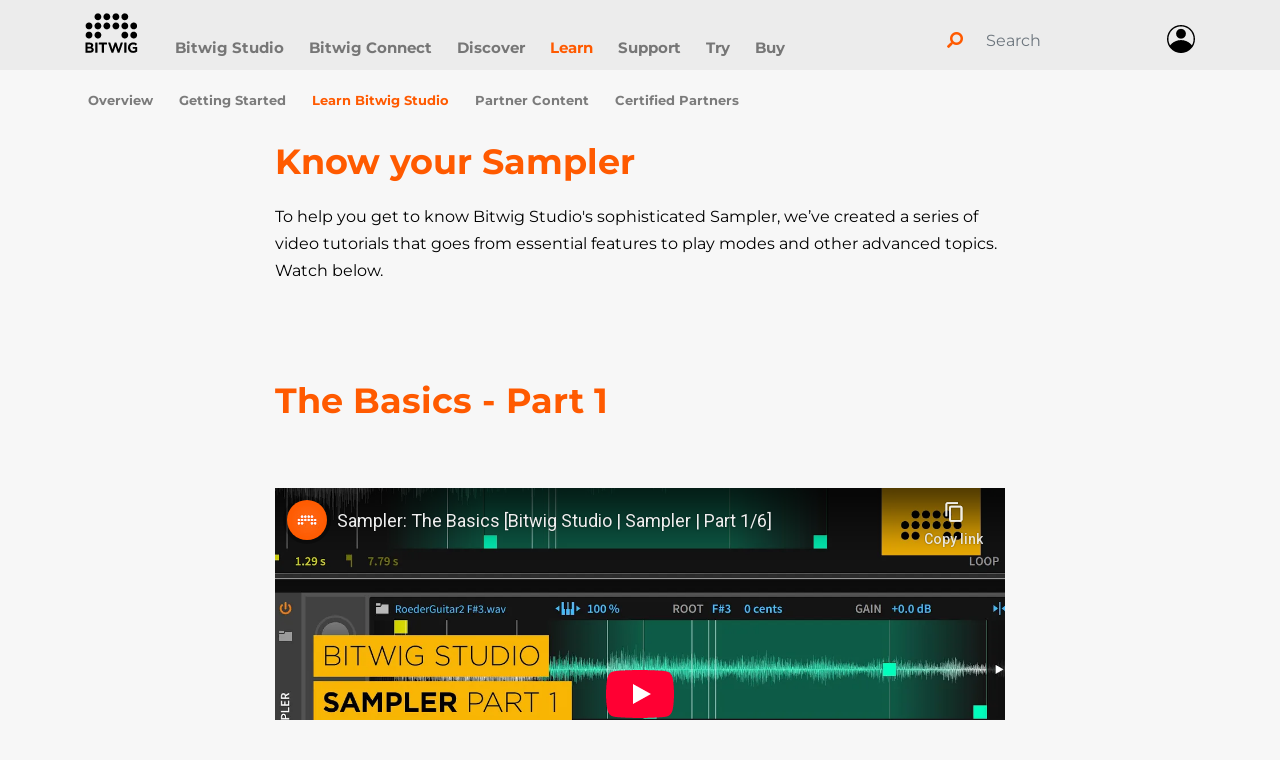

--- FILE ---
content_type: text/html; charset=utf-8
request_url: https://www.bitwig.com/learnings/know-your-sampler-40/
body_size: 7233
content:



<!DOCTYPE html><html xml:lang="en" lang="en" class="no-js"><head><meta http-equiv="content-type" content="text/html; charset=UTF-8"/><meta name="viewport" content="width=device-width, initial-scale=1"/><title>Know your Sampler | Bitwig</title><meta property="og:type" content="article"><meta property="og:title" content="Know your Sampler"><meta property="og:site_name" content="www.bitwig.com"/><meta property="fb:admins" content="655650353"/><link rel="apple-touch-icon" href="https://assets.bitwig.net/static/img/favicon/ios/57x57.png?v=001"/><link rel="apple-touch-icon" sizes="57x57" href="https://assets.bitwig.net/static/img/favicon/ios/57x57.png?v=001"/><link rel="apple-touch-icon" sizes="72x72" href="https://assets.bitwig.net/static/img/favicon/ios/72x72.png?v=001"/><link rel="apple-touch-icon" sizes="114x114" href="https://assets.bitwig.net/static/img/favicon/ios/114x114.png?v=001"/><link rel="shortcut icon" href="https://assets.bitwig.net/static/img/favicon/favicon.ico?v=001" type="image/x-icon"><link rel="icon"href="https://assets.bitwig.net/static/img/favicon/favicon.ico?v=001" type="image/x-icon"><link rel="preload" href="https://assets.bitwig.net/static/fonts/montserrat-v24-all-regular.woff2?v=24" as="font" type="font/woff2" crossorigin="anonymous"><link rel="preload" href="https://assets.bitwig.net/static/fonts/montserrat-v24-all-700.woff2?v=24" as="font" type="font/woff2" crossorigin="anonymous"><link rel="preload" href="https://assets.bitwig.net/static/third_party/font-awesome5/webfonts/fa-solid-900.woff2?v=510" as="font" type="font/woff2" crossorigin="anonymous"><link href="https://assets.bitwig.net/static/third_party/font-awesome5/css/all.min.css?v=510" rel="stylesheet"><link rel="canonical" href="https://www.bitwig.com/learnings/know-your-sampler-40/"><meta property="og:url" content="https://www.bitwig.com/learnings/know-your-sampler-40/"/><link rel="alternate" hreflang="en" href="https://www.bitwig.com/learnings/know-your-sampler-40/"><link rel="alternate" hreflang="de" href="https://www.bitwig.com/de/learnings/know-your-sampler-40/"><link href="https://assets.bitwig.net/static/gen/css_public.css?55823fac" rel="stylesheet"><script type="text/javascript" src="https://assets.bitwig.net/static/gen/js_public.js?7498b36f"></script><script>
        var _paq = window._paq = window._paq || [];
        _paq.push(['setCustomUrl', 'https://www.bitwig.com/learnings/know-your-sampler-40/']);
        _paq.push(['setCustomDimension', 1, 'en']);
        _paq.push(['setCustomDimension', 2, 'False']);
        _paq.push(['setVisitorId', '6cddc2c797e9d0f6']);
        _paq.push(['disableCookies']);
        _paq.push(['disableBrowserFeatureDetection']);
        _paq.push(['trackPageView']);
        _paq.push(['enableLinkTracking']);
        _paq.push(['setDownloadExtensions', "pdf|zip|dmg|msi|deb|flatpak"]);
        (function() {
            var u="https://www.bitwig.com/pery-stats/";
            _paq.push(['setTrackerUrl', u+'pery-stats.php']);
            _paq.push(['setSiteId', '7']);
            var d=document, g=d.createElement('script'), s=d.getElementsByTagName('script')[0];
            g.async=true; g.src=u+'pery-stats.js'; s.parentNode.insertBefore(g,s);
        })();
    </script></head><body><header class="fixed-top"><a href="#page_content" class="helper-skip-link" title="Go to content">Go to content</a><nav class="navbar navbar-main navbar-expand-lg navbar-light" id="bitwig-navbar"><div class="container"><a class="navbar-brand" href="/" style="width: 90px; margin-right: 0;"><img src="https://assets.bitwig.net/static/web/img/BW_Logo_Header.svg?v=001" height="40" alt=""></a><div style="display: flex; flex-direction: row; align-items: center;"><div class="position-relative d-lg-none mr-3 bitwig-webshop-icon bitwig-header-webshop" id="bitwig-header-webshop-mobile"></div><button class="navbar-toggler" type="button" data-toggle="collapse" data-target="#navbarSupportedContent" aria-controls="navbarSupportedContent" aria-expanded="false" aria-label="Toggle navigation"><span class="navbar-toggler-icon"></span></button></div><div class="collapse navbar-collapse" id="navbarSupportedContent"><ul class="navbar-nav mr-auto"><li class="nav-item "><a href="/overview/" class="nav-link">
                            Bitwig Studio
                        </a></li><li class="nav-item "><a href="/connect/" class="nav-link">
                            Bitwig Connect
                        </a></li><li class="nav-item "><a href="/discover/" class="nav-link">
                            Discover
                        </a></li><li class="nav-item active"><a href="/learn/" class="nav-link">
                            Learn
                        </a></li><li class="nav-item "><a href="/support/" class="nav-link">
                            Support
                        </a></li><li class="nav-item "><a href="/download/" class="nav-link">
                            Try
                        </a></li><li class="nav-item "><a href="/buy/" class="nav-link">
                            Buy
                        </a></li><a href="#" class="d-lg-none mt-4"></a></ul><div class="d-none d-lg-block"><ul class="navbar-nav mr-auto" style="position: relative; margin-top: -10px;"><a class="navbar-icon d-none d-lg-block d-xl-none pr-2" href="/search/" style="padding-top: 7px;"><i class="fas fa-search fa-rotate-90 color-bitwig" style="font-size:1.5em; font-weight: 400;" aria-hidden="true"></i></a><form class="d-lg-none d-xl-block" method="get" action="/search/" style="padding-right: 20px;"><div class="input-group border-bottom border-0" style="width: 200px;"><div class="input-group-prepend"><div class="input-group-text bg-transparent border-0 pl-0"><i class="fas fa-search fa-rotate-90 color-bitwig" aria-hidden="true"></i></div></div><input type="search" name="q" class="form-control bg-transparent border-0 field-search" placeholder="Search" autocomplete="off" value=""></div><input type="submit" class="d-none" /></form><a href="#" class="d-lg-none mt-4"></a></ul></div><div class="d-lg-none mt-3"></div><div id="bitwig-header-login"><ul class="navbar-nav " style="position: relative;"><div class="navbar-login-popover" style="display: none;"><div class="navbar-login-popover-triangle"></div><div class="navbar-login-popover-headline">Login</div><form method="POST" action="/login/" pery-block><input type='hidden' name='csrfmiddlewaretoken' value='urJQ3UKBDH2NQpXgRFf7Ee8tZMiTA19L' /><div class="form-group"><input class="form-control" type="input" name="username" id="id_username_header" autocomplete="username"><label class="form-label" for="id_username_header">Username / E-mail Address</label></div><div class="form-group"><input class="form-control" type="password" name="password" id="id_password_header" autocomplete="current-password"><label class="form-label" for="id_password_header">Password</label></div><div class="row"><div class="col-6"><button type="submit" class="btn btn-outline-primary px-3">Login</button></div><div class="col-6"><a href="/password-reset/" style="text-decoration: underline;">Forgot your password?</a></div></div></form><br>
            or <br><a class="" href="/account-register/" style="color: black; text-decoration: underline;">Create your account here</a></div><div class="d-none d-lg-block"><span class="bitwig-header-webshop" id="bitwig-header-webshop"></span><a class="navbar-icon" id="navbar-account-icon" href="#"><img height="28px;"
                    
                 src="https://assets.bitwig.net/static/web/img/icon_account.svg?v=001"
                 onmouseover="this.src='https://assets.bitwig.net/static/web/img/icon_account_active.svg?v=001'"
                 onmouseout="this.src='https://assets.bitwig.net/static/web/img/icon_account.svg?v=001'"
                    
            ><span class="d-lg-none pl-3">Login</span></a></div><div class="d-lg-none"><a id="navbar-account-mobile_login" href="/login/"><img height="28px;" src="https://assets.bitwig.net/static/web/img/icon_account.svg?v=001"
                     onmouseover="this.src='https://assets.bitwig.net/static/web/img/icon_account_active.svg?v=001'"
                     onmouseout="this.src='https://assets.bitwig.net/static/web/img/icon_account.svg?v=001'"><span class="d-lg-none pl-3">Login</span></a></div><a href="#" class="d-lg-none mt-4"></a></ul><script>
    $(document).ready(function(){
        $('#navbar-account-icon').click(function(event){
            event.preventDefault();
            $('.navbar-login-popover').toggle();
        });
    })
</script></div><div class="d-lg-none mt-3"><ul class="navbar-nav mr-auto" style="position: relative; margin-top: -10px;"><a class="navbar-icon d-none d-lg-block d-xl-none pr-2" href="/search/" style="padding-top: 7px;"><i class="fas fa-search fa-rotate-90 color-bitwig" style="font-size:1.5em; font-weight: 400;" aria-hidden="true"></i></a><form class="d-lg-none d-xl-block" method="get" action="/search/" style="padding-right: 20px;"><div class="input-group border-bottom border-0" style="width: 200px;"><div class="input-group-prepend"><div class="input-group-text bg-transparent border-0 pl-0"><i class="fas fa-search fa-rotate-90 color-bitwig" aria-hidden="true"></i></div></div><input type="search" name="q" class="form-control bg-transparent border-0 field-search" placeholder="Search" autocomplete="off" value=""></div><input type="submit" class="d-none" /></form><a href="#" class="d-lg-none mt-4"></a></ul></div></div></div></nav></header><div id="header-wrapper" style="margin-top: 63px;"><div style="position: relative"></div></div><div id="main-wrapper" class="pt-lg-3 pt-xl-3"><div id="nav-sub"><div class="container"><div class="row"><div class="col"><div><a class="btn nav-sub-item " href="/learn/">Overview</a><a href="/learn/?tag=Getting Started" class="btn  nav-sub-item">
                    Getting Started
                </a><a href="/learn/?tag=Learn Bitwig Studio" class="btn active nav-sub-item">
                    Learn Bitwig Studio
                </a><a href="/learn/?tag=Partner Content" class="btn  nav-sub-item">
                    Partner Content
                </a><a href="/learn/?tag=Certified Partner" class="btn  nav-sub-item">
                    Certified Partners
                </a></div></div></div></div></div><div class="nav-sub-placeholder"><div class="container"><div class="row"><div class="col"><div><a class="btn nav-sub-item " href="/learn/">Overview</a><a href="/learn/?tag=Getting Started" class="btn  nav-sub-item">
                    Getting Started
                </a><a href="/learn/?tag=Learn Bitwig Studio" class="btn active nav-sub-item">
                    Learn Bitwig Studio
                </a><a href="/learn/?tag=Partner Content" class="btn  nav-sub-item">
                    Partner Content
                </a><a href="/learn/?tag=Certified Partner" class="btn  nav-sub-item">
                    Certified Partners
                </a></div></div></div></div></div><div class="container-content container"><div id="page_content" style="padding-bottom: 100px;"><div class="content"><div class="row justify-content-center"><article class="col-lg-9 col-xl-8"><h1 style="margin-bottom: 20px;">Know your Sampler</h1><p>To help you get to know Bitwig Studio's sophisticated Sampler, we’ve created a series of video tutorials that goes from essential features to play modes and other advanced topics. Watch below.</p><div id="sampler-pt1"> </div><div><br><br></div><h1>The Basics - Part 1</h1><div  style="padding-top: 50px; padding-bottom: 50px;"><div class="embed-responsive embed-responsive-16by9 mx-auto"><iframe loading="lazy" frameborder="0" width="100%" type="text/html" src="https://www.youtube-nocookie.com/embed/7eiEzgK9dic?autoplay=0&modestbranding=1&rel=0&cc_load_policy=1&mute=0&cc_lang_pref=en" allow="autoplay; picture-in-picture; encrypted-media; web-share" allowfullscreen></iframe></div></div><p>In this first video, we look at the basics of Sampler:</p><ul><li>0:20 - Loading samples</li><li>0:29 - Keytracking</li><li>0:45 - Sound shaping with the filter and envelopes</li><li>1:27 - Swapping samples</li><li>1:51 - Adjusting sample play times</li><li>2:15 - Loop modes, loop times, and crossfading</li></ul><div id="sampler-pt2"> </div><div><br><br></div><h1>Modulating Playback - Part 2</h1><div  style="padding-top: 50px; padding-bottom: 50px;"><div class="embed-responsive embed-responsive-16by9 mx-auto"><iframe loading="lazy" frameborder="0" width="100%" type="text/html" src="https://www.youtube-nocookie.com/embed/oKBinM4tBMY?autoplay=0&modestbranding=1&rel=0&cc_load_policy=1&mute=0&cc_lang_pref=en" allow="autoplay; picture-in-picture; encrypted-media; web-share" allowfullscreen></iframe></div></div><p>In this second video, things get more advanced. Topics include:</p><ul><li>0:13 - Using modulation</li><li>1:07 - Controlling playback via the offsets</li><li>1:29 - Modulating the playback offsets</li><li>3:12 - Freezing the playhead</li></ul><div id="sampler-pt3"> </div><div><br><br></div><h1>Sampler as Wavetable Synth - Part 3</h1><div  style="padding-top: 50px; padding-bottom: 50px;"><div class="embed-responsive embed-responsive-16by9 mx-auto"><iframe loading="lazy" frameborder="0" width="100%" type="text/html" src="https://www.youtube-nocookie.com/embed/aWFvXSbsbyM?autoplay=0&modestbranding=1&rel=0&cc_load_policy=1&mute=0&cc_lang_pref=en" allow="autoplay; picture-in-picture; encrypted-media; web-share" allowfullscreen></iframe></div></div><p>Get familiar with Sampler's Cycles mode, and use it to create complex, musical timbres from any sample:</p><ul><li>0:10 - Cycles mode as a wavetable synthesizer</li><li>1:16 - Automatic tuning to the sample</li><li>1:57 - Formant shaping for sound control</li><li>3:52 - Bitwig Studio's voice stacking</li></ul><div id="sampler-pt4"> </div><div><br><br></div><h1>Granular Sound Design - Part 4</h1><div  style="padding-top: 50px; padding-bottom: 50px;"><div class="embed-responsive embed-responsive-16by9 mx-auto"><iframe loading="lazy" frameborder="0" width="100%" type="text/html" src="https://www.youtube-nocookie.com/embed/Gzk6t-vemTc?autoplay=0&modestbranding=1&rel=0&cc_load_policy=1&mute=0&cc_lang_pref=en" allow="autoplay; picture-in-picture; encrypted-media; web-share" allowfullscreen></iframe></div></div><p>Exploring the Textures play mode, putting granular synthesis at your fingertips:</p><ul><li>0:03 - Basics of granular synthesis</li><li>0:17 - Independent pitch and speed controls</li><li>0:44 - Taking control of the playhead with Freeze</li><li>1:28 - Exploring grain size and motion parameters</li><li>3:27 - Creating movement via modulation</li><li>4:06 - Creating density with voice stacking</li></ul><div id="sampler-pt5"> </div><div><br><br></div><h1>Making A Multisample - Part 5</h1><div  style="padding-top: 50px; padding-bottom: 50px;"><div class="embed-responsive embed-responsive-16by9 mx-auto"><iframe loading="lazy" frameborder="0" width="100%" type="text/html" src="https://www.youtube-nocookie.com/embed/sI0TMSqyPOA?autoplay=0&modestbranding=1&rel=0&cc_load_policy=1&mute=0&cc_lang_pref=en" allow="autoplay; picture-in-picture; encrypted-media; web-share" allowfullscreen></iframe></div></div><p>It's time to get started with multisamples:</p><ul><li>1:11 - Creating a new multisample</li><li>1:19 - What are Zones?</li><li>1:32 - Keyboard splits and the grid view</li><li>2:14 - Using drag-in gestures</li><li>3:16 - Setting up Velocity Layers</li><li>4:00 - Detail editing with List view</li><li>4:36 - The Select parameter</li></ul><div id="sampler-pt6"> </div><div><br><br></div><h1>Advanced Multisampling - Part 6</h1><div  style="padding-top: 50px; padding-bottom: 50px;"><div class="embed-responsive embed-responsive-16by9 mx-auto"><iframe loading="lazy" frameborder="0" width="100%" type="text/html" src="https://www.youtube-nocookie.com/embed/UCXoxcX69PQ?autoplay=0&modestbranding=1&rel=0&cc_load_policy=1&mute=0&cc_lang_pref=en" allow="autoplay; picture-in-picture; encrypted-media; web-share" allowfullscreen></iframe></div></div><p>Advanced tricks and features for multisamples:</p><ul><li>0:28 - File metadata for placement</li><li>1:09 - Crossfades between Zones</li><li>2:18 - Distribute range equally</li><li>2:45 - Round-robin Zone logic</li><li>3:45 - Using Zone groups</li><li>4:16 - Per Zone modulations</li><li>5:26 - Modulating the Select parameter</li></ul><div style="padding-top: 50px;"><small class="text-muted">May 26, 2020</small></div><div style="padding-top: 50px;"><p><span class="strong mr-2">Tags:</span><a href="/learn/?tag=Learn Bitwig Studio">Learn Bitwig Studio</a></p></div><div style="padding-top: 50px;"><p><span class="strong mr-2">Share this on:</span><span class="social-media-links"><a href="https://twitter.com/share?url=https://www.bitwig.com/learnings/know-your-sampler-40/&amp;text=Bitwig: Know%20your%20Sampler" class="share-new-window" target="_blank" rel="noopener"><img src="https://assets.bitwig.net/static/img/social/twitter.svg?v=002" alt="X (Twitter)"/></a><a href="http://www.facebook.com/sharer.php?u=https://www.bitwig.com/learnings/know-your-sampler-40/" class="share-new-window" target="_blank" rel="noopener"><img src="https://assets.bitwig.net/static/img/social/facebook.svg?v=002" alt="Facebook"/></a><a href="mailto:?Subject=Bitwig Story: Know your Sampler&amp;Body=I%20saw%20this%20and%20thought%20of%20you!%20 https://www.bitwig.com/learnings/know-your-sampler-40/"><img src="https://assets.bitwig.net/static/img/social/mail.svg?v=002" alt="Email"/></a></span></p></div></article></div><hr><h3 class="text-center black mt-5">Explore More</h3><div class="row no-gutters article-list mt-5"><div class="col-xl-4 col-lg-4 col-md-6 mb-4" ><div class="card h-100 my-2 ml-2 mr-xs-0 mr-md-2" style="min-height: 200px;" ><a href="/learnings/bitwig-connect-workflow-tips-with-leonard-de-leonard-411/"><div class="label"><img src="https://assets.bitwig.net/static/img/video_playlist_content.svg?v=001" class="label-youtube-icon"><div><picture id="js-public_picture-SyyzknMj1K"><source
                        srcset="https://assets.bitwig.net/media/image/bitwig-artist_2506_leonard-de-leonard_story/Bitwig-Artist_2506_Leonard-De-Leonard-2_Story-SD.jpg.545x1000_q85.jpg?v=5Yq9GsVi9N, https://assets.bitwig.net/media/image/bitwig-artist_2506_leonard-de-leonard_story/Bitwig-Artist_2506_Leonard-De-Leonard-2_Story-HD.jpg.1090x2000_q85.jpg?v=5Yq9GsVi9N 2x"
                        
                        
                        media="(max-width: 576px)"
                ><source
                        srcset="https://assets.bitwig.net/media/image/bitwig-artist_2506_leonard-de-leonard_story/Bitwig-Artist_2506_Leonard-De-Leonard-2_Story-SD.jpg.355x1000_q85.jpg?v=5Yq9GsVi9N, https://assets.bitwig.net/media/image/bitwig-artist_2506_leonard-de-leonard_story/Bitwig-Artist_2506_Leonard-De-Leonard-2_Story-HD.jpg.710x2000_q85.jpg?v=5Yq9GsVi9N 2x"
                        
                        
                        media="(max-width: 768px)"
                ><source
                        srcset="https://assets.bitwig.net/media/image/bitwig-artist_2506_leonard-de-leonard_story/Bitwig-Artist_2506_Leonard-De-Leonard-2_Story-SD.jpg.355x1000_q85.jpg?v=5Yq9GsVi9N, https://assets.bitwig.net/media/image/bitwig-artist_2506_leonard-de-leonard_story/Bitwig-Artist_2506_Leonard-De-Leonard-2_Story-HD.jpg.710x2000_q85.jpg?v=5Yq9GsVi9N 2x"
                        
                        
                        media="(max-width: 992px)"
                ><source
                    srcset="https://assets.bitwig.net/media/image/bitwig-artist_2506_leonard-de-leonard_story/Bitwig-Artist_2506_Leonard-De-Leonard-2_Story-SD.jpg.355x1000_q85.jpg?v=5Yq9GsVi9N, https://assets.bitwig.net/media/image/bitwig-artist_2506_leonard-de-leonard_story/Bitwig-Artist_2506_Leonard-De-Leonard-2_Story-HD.jpg.710x2000_q85.jpg?v=5Yq9GsVi9N 2x"
                    width="680"
                    height="450"
            ><img
                loading="lazy"
                src="https://assets.bitwig.net/media/image/bitwig-artist_2506_leonard-de-leonard_story/Bitwig-Artist_2506_Leonard-De-Leonard-2_Story-SD.jpg?v=5Yq9GsVi9N"
                alt="An interview with Leonard de Leonard on Bitwig.com."
                width="680"
                height="450"
                alt="An interview with Leonard de Leonard on Bitwig.com." loading="lazy"
                class="card-img-top img-fluid"
            ></picture></div></div></a><div class="card-body d-flex flex-column"><a href="/learnings/bitwig-connect-workflow-tips-with-leonard-de-leonard-411/" class="black"><div class="card-tags">
                        Learn Bitwig Studio
                    </div><div class="card-title article-header"><b>Bitwig Connect workflow tips with Leonard de Leonard</b></div><p>
                        
                            Three videos showing the many uses of Connect: as DAW controller, CV interface, and handy tabletop soundcard.
                        
                    </p></a></div></div></div><div class="col-xl-4 col-lg-4 col-md-6 mb-4" ><div class="card h-100 my-2 ml-2 mr-xs-0 mr-md-2" style="min-height: 200px;" ><a href="/learnings/mix-with-a-pro-how-yoad-nevo-uses-compressor-324/"><div class="label"><img src="https://assets.bitwig.net/static/img/video_content.svg?v=001" class="label-youtube-icon"><div><picture id="js-public_picture-XFkVcazuRB"><source
                        srcset="https://assets.bitwig.net/media/image/yoadnevo_compressor_storyimage/YoadNevo_Compressor%2B_StoryImage-SD.png.545x1000_q85.png?v=4PUCEU2Yzc, https://assets.bitwig.net/media/image/yoadnevo_compressor_storyimage/YoadNevo_Compressor%2B_StoryImage-HD.png.1090x2000_q85.png?v=4PUCEU2Yzc 2x"
                        
                        
                        media="(max-width: 576px)"
                ><source
                        srcset="https://assets.bitwig.net/media/image/yoadnevo_compressor_storyimage/YoadNevo_Compressor%2B_StoryImage-SD.png.355x1000_q85.png?v=4PUCEU2Yzc, https://assets.bitwig.net/media/image/yoadnevo_compressor_storyimage/YoadNevo_Compressor%2B_StoryImage-HD.png.710x2000_q85.png?v=4PUCEU2Yzc 2x"
                        
                        
                        media="(max-width: 768px)"
                ><source
                        srcset="https://assets.bitwig.net/media/image/yoadnevo_compressor_storyimage/YoadNevo_Compressor%2B_StoryImage-SD.png.355x1000_q85.png?v=4PUCEU2Yzc, https://assets.bitwig.net/media/image/yoadnevo_compressor_storyimage/YoadNevo_Compressor%2B_StoryImage-HD.png.710x2000_q85.png?v=4PUCEU2Yzc 2x"
                        
                        
                        media="(max-width: 992px)"
                ><source
                    srcset="https://assets.bitwig.net/media/image/yoadnevo_compressor_storyimage/YoadNevo_Compressor%2B_StoryImage-SD.png.355x1000_q85.png?v=4PUCEU2Yzc, https://assets.bitwig.net/media/image/yoadnevo_compressor_storyimage/YoadNevo_Compressor%2B_StoryImage-HD.png.710x2000_q85.png?v=4PUCEU2Yzc 2x"
                    width="680"
                    height="450"
            ><img
                loading="lazy"
                src="https://assets.bitwig.net/media/image/yoadnevo_compressor_storyimage/YoadNevo_Compressor%2B_StoryImage-SD.png?v=4PUCEU2Yzc"
                alt="Pro Engineer Yoad Nevo Uses Compressor+"
                width="680"
                height="450"
                alt="Pro Engineer Yoad Nevo Uses Compressor+" loading="lazy"
                class="card-img-top img-fluid"
            ></picture></div></div></a><div class="card-body d-flex flex-column"><a href="/learnings/mix-with-a-pro-how-yoad-nevo-uses-compressor-324/" class="black"><div class="card-tags">
                        Learn Bitwig Studio
                    </div><div class="card-title article-header"><b>Mix With a Pro: How Yoad Nevo Uses Compressor+</b></div><p>
                        
                            Professional engineer Yoad Nevo walks through the process of mixing a full song with Compressor+.
                        
                    </p></a></div></div></div><div class="col-xl-4 col-lg-4 col-md-6 mb-4" ><div class="card h-100 my-2 ml-2 mr-xs-0 mr-md-2" style="min-height: 200px;" ><a href="/artists/keijiro-takahashi-39/"><div class="label"><img src="https://assets.bitwig.net/static/img/video_playlist_content.svg?v=001" class="label-youtube-icon"><div><picture id="js-public_picture-aG2CxNgZES"><source
                        srcset="https://assets.bitwig.net/media/image/bitwig-artist_2209_keijiro_takahashi/Bitwig-Artist_2209-Keijiro_Takahash-05-SD.jpg.545x1000_q85.jpg?v=3q8o3q5VB7, https://assets.bitwig.net/media/image/bitwig-artist_2209_keijiro_takahashi/Bitwig-Artist_2209-Keijiro_Takahash-05-HD.jpg.1090x2000_q85.jpg?v=3q8o3q5VB7 2x"
                        
                        
                        media="(max-width: 576px)"
                ><source
                        srcset="https://assets.bitwig.net/media/image/bitwig-artist_2209_keijiro_takahashi/Bitwig-Artist_2209-Keijiro_Takahash-05-SD.jpg.355x1000_q85.jpg?v=3q8o3q5VB7, https://assets.bitwig.net/media/image/bitwig-artist_2209_keijiro_takahashi/Bitwig-Artist_2209-Keijiro_Takahash-05-HD.jpg.710x2000_q85.jpg?v=3q8o3q5VB7 2x"
                        
                        
                        media="(max-width: 768px)"
                ><source
                        srcset="https://assets.bitwig.net/media/image/bitwig-artist_2209_keijiro_takahashi/Bitwig-Artist_2209-Keijiro_Takahash-05-SD.jpg.355x1000_q85.jpg?v=3q8o3q5VB7, https://assets.bitwig.net/media/image/bitwig-artist_2209_keijiro_takahashi/Bitwig-Artist_2209-Keijiro_Takahash-05-HD.jpg.710x2000_q85.jpg?v=3q8o3q5VB7 2x"
                        
                        
                        media="(max-width: 992px)"
                ><source
                    srcset="https://assets.bitwig.net/media/image/bitwig-artist_2209_keijiro_takahashi/Bitwig-Artist_2209-Keijiro_Takahash-05-SD.jpg.355x1000_q85.jpg?v=3q8o3q5VB7, https://assets.bitwig.net/media/image/bitwig-artist_2209_keijiro_takahashi/Bitwig-Artist_2209-Keijiro_Takahash-05-HD.jpg.710x2000_q85.jpg?v=3q8o3q5VB7 2x"
                    width="680"
                    height="450"
            ><img
                loading="lazy"
                src="https://assets.bitwig.net/media/image/bitwig-artist_2209_keijiro_takahashi/Bitwig-Artist_2209-Keijiro_Takahash-05-SD.jpg?v=3q8o3q5VB7"
                alt="Bitwig-Artist_2209_Keijiro_Takahashi"
                width="680"
                height="450"
                loading="lazy"
                class="card-img-top img-fluid"
            ></picture></div></div></a><div class="card-body d-flex flex-column"><a href="/artists/keijiro-takahashi-39/" class="black"><div class="card-tags">
                        Artists
                    </div><div class="card-title article-header"><b>Japanese Computer Programmer and Producer Keijiro Takahashi&#39;s Journey from 8-Bit to MML to The Grid</b></div><p>
                        
                            The multimedia artist also known as Denkitribe creates stunning generative audiovisual experiences with Bitwig&#39;s modular sound design and Unity&#39;s 3D graphics
                        
                    </p></a></div></div></div></div></div><a id="to-top" href="#" class="btn btn-outline-primary btn-bitwig-totop" style="width: 25px; height: 25px; padding: 0px" role="button"><i class="fa fa-angle-up fa-"></i></a></div></div></div><div class="js-offcanvas-cart offcanvas-bitwig" tabindex="-1"><div id="div-ws-cart"></div></div><footer><div class="footer-top"><div class="container"><div class="row"><div class="col-lg-6 py-3"><a class="btn btn-lg btn-primary" href="/newsletter/" >Subscribe to our Newsletter</a></div><div class="col-lg-6 py-3 footer-social social-media-links text-lg-right"><a href="https://www.twitter.com/Bitwig" target="_blank" rel="noopener"><img src="https://assets.bitwig.net/static/img/social/twitter.svg?v=002" alt="X (Twitter)"/></a><a href="https://www.youtube.com/bitwig" target="_blank" rel="noopener"><img src="https://assets.bitwig.net/static/img/social/youtube.svg?v=002" alt="Youtube"/></a><a href="https://www.instagram.com/bitwig" target="_blank" rel="noopener"><img src="https://assets.bitwig.net/static/img/social/instagram.svg?v=002" alt="Instagram"/></a><a href="https://www.facebook.com/bitwig" target="_blank" rel="noopener"><img src="https://assets.bitwig.net/static/img/social/facebook.svg?v=002" alt="Facebook"/></a><a href="https://www.soundcloud.com/bitwig" target="_blank" rel="noopener"><img src="https://assets.bitwig.net/static/img/social/soundcloud.svg?v=002" alt="Soundcloud"/></a><a href="https://www.tiktok.com/@bitwig_official" target="_blank" rel="noopener"><img src="https://assets.bitwig.net/static/img/social/tiktok.svg?v=002" alt="TikTok"/></a></div></div></div></div><div class="footer-bottom"><div class="container"><div class="row footer-navigation"><div class="col-12 d-flex flex-wrap justify-content-lg-center justify-content-start"><a href="/overview/">
                        Bitwig Studio<span class="px-3">|</span></a><a href="/connect/">
                        Bitwig Connect<span class="px-3">|</span></a><a href="/discover/">
                        Discover<span class="px-3">|</span></a><a href="/learn/">
                        Learn<span class="px-3">|</span></a><a href="/support/">
                        Support<span class="px-3">|</span></a><a href="/download/">
                        Try<span class="px-3">|</span></a><a href="/buy/">
                        Buy<span class="px-3">|</span></a><a href="/login/">Login<span class="px-3">|</span></a><a href="/account-register/">Create Account</a></div></div><div class="row pb-3"><div class="col-12 d-flex flex-wrap justify-content-lg-center justify-content-start"><a href="/about/" class="pr-4 py-2">About Us</a><a href="/imprint/" class="pr-4 py-2">Legal / Imprint</a><a href="/privacy_policy/" class="pr-4 py-2">Privacy Policy</a><a href="/terms-conditions/" class="pr-4 py-2">Terms & Conditions</a><a href="/copyright/" class="pr-4 py-2">Copyright Notices</a></div></div><div class="row pb-5 language-selector"><div class="col-12 d-flex flex-wrap justify-content-lg-center justify-content-start"><section id="language-selector" class="link-fragment"><span>English</span><span class="px-2">|</span><form method="POST" action="/de/learnings/know-your-sampler-40/"><input type='hidden' name='csrfmiddlewaretoken' value='urJQ3UKBDH2NQpXgRFf7Ee8tZMiTA19L' /><input type="hidden" name="pery_cms_change_language" value="de"><button class="btn btn-link" role="link" type="submit" class="link">Deutsch</button></form></section></div></div><div class="row"><div class="col-12 d-flex justify-content-center">

&copy;&nbsp;<strong>Bitwig GmbH 2026. All rights reserved.</strong></div></div></div></div><a href="#bitwig-navbar" class="helper-skip-link" title="Go to top">Go to top</a></footer></body></html>

--- FILE ---
content_type: text/html; charset=utf-8
request_url: https://www.youtube-nocookie.com/embed/7eiEzgK9dic?autoplay=0&modestbranding=1&rel=0&cc_load_policy=1&mute=0&cc_lang_pref=en
body_size: 45108
content:
<!DOCTYPE html><html lang="en" dir="ltr" data-cast-api-enabled="true"><head><meta name="viewport" content="width=device-width, initial-scale=1"><script nonce="UpMsCj41XvRJFPUNoAWB5A">if ('undefined' == typeof Symbol || 'undefined' == typeof Symbol.iterator) {delete Array.prototype.entries;}</script><style name="www-roboto" nonce="tkBNRiqweyxQXxDM5sz3jw">@font-face{font-family:'Roboto';font-style:normal;font-weight:400;font-stretch:100%;src:url(//fonts.gstatic.com/s/roboto/v48/KFO7CnqEu92Fr1ME7kSn66aGLdTylUAMa3GUBHMdazTgWw.woff2)format('woff2');unicode-range:U+0460-052F,U+1C80-1C8A,U+20B4,U+2DE0-2DFF,U+A640-A69F,U+FE2E-FE2F;}@font-face{font-family:'Roboto';font-style:normal;font-weight:400;font-stretch:100%;src:url(//fonts.gstatic.com/s/roboto/v48/KFO7CnqEu92Fr1ME7kSn66aGLdTylUAMa3iUBHMdazTgWw.woff2)format('woff2');unicode-range:U+0301,U+0400-045F,U+0490-0491,U+04B0-04B1,U+2116;}@font-face{font-family:'Roboto';font-style:normal;font-weight:400;font-stretch:100%;src:url(//fonts.gstatic.com/s/roboto/v48/KFO7CnqEu92Fr1ME7kSn66aGLdTylUAMa3CUBHMdazTgWw.woff2)format('woff2');unicode-range:U+1F00-1FFF;}@font-face{font-family:'Roboto';font-style:normal;font-weight:400;font-stretch:100%;src:url(//fonts.gstatic.com/s/roboto/v48/KFO7CnqEu92Fr1ME7kSn66aGLdTylUAMa3-UBHMdazTgWw.woff2)format('woff2');unicode-range:U+0370-0377,U+037A-037F,U+0384-038A,U+038C,U+038E-03A1,U+03A3-03FF;}@font-face{font-family:'Roboto';font-style:normal;font-weight:400;font-stretch:100%;src:url(//fonts.gstatic.com/s/roboto/v48/KFO7CnqEu92Fr1ME7kSn66aGLdTylUAMawCUBHMdazTgWw.woff2)format('woff2');unicode-range:U+0302-0303,U+0305,U+0307-0308,U+0310,U+0312,U+0315,U+031A,U+0326-0327,U+032C,U+032F-0330,U+0332-0333,U+0338,U+033A,U+0346,U+034D,U+0391-03A1,U+03A3-03A9,U+03B1-03C9,U+03D1,U+03D5-03D6,U+03F0-03F1,U+03F4-03F5,U+2016-2017,U+2034-2038,U+203C,U+2040,U+2043,U+2047,U+2050,U+2057,U+205F,U+2070-2071,U+2074-208E,U+2090-209C,U+20D0-20DC,U+20E1,U+20E5-20EF,U+2100-2112,U+2114-2115,U+2117-2121,U+2123-214F,U+2190,U+2192,U+2194-21AE,U+21B0-21E5,U+21F1-21F2,U+21F4-2211,U+2213-2214,U+2216-22FF,U+2308-230B,U+2310,U+2319,U+231C-2321,U+2336-237A,U+237C,U+2395,U+239B-23B7,U+23D0,U+23DC-23E1,U+2474-2475,U+25AF,U+25B3,U+25B7,U+25BD,U+25C1,U+25CA,U+25CC,U+25FB,U+266D-266F,U+27C0-27FF,U+2900-2AFF,U+2B0E-2B11,U+2B30-2B4C,U+2BFE,U+3030,U+FF5B,U+FF5D,U+1D400-1D7FF,U+1EE00-1EEFF;}@font-face{font-family:'Roboto';font-style:normal;font-weight:400;font-stretch:100%;src:url(//fonts.gstatic.com/s/roboto/v48/KFO7CnqEu92Fr1ME7kSn66aGLdTylUAMaxKUBHMdazTgWw.woff2)format('woff2');unicode-range:U+0001-000C,U+000E-001F,U+007F-009F,U+20DD-20E0,U+20E2-20E4,U+2150-218F,U+2190,U+2192,U+2194-2199,U+21AF,U+21E6-21F0,U+21F3,U+2218-2219,U+2299,U+22C4-22C6,U+2300-243F,U+2440-244A,U+2460-24FF,U+25A0-27BF,U+2800-28FF,U+2921-2922,U+2981,U+29BF,U+29EB,U+2B00-2BFF,U+4DC0-4DFF,U+FFF9-FFFB,U+10140-1018E,U+10190-1019C,U+101A0,U+101D0-101FD,U+102E0-102FB,U+10E60-10E7E,U+1D2C0-1D2D3,U+1D2E0-1D37F,U+1F000-1F0FF,U+1F100-1F1AD,U+1F1E6-1F1FF,U+1F30D-1F30F,U+1F315,U+1F31C,U+1F31E,U+1F320-1F32C,U+1F336,U+1F378,U+1F37D,U+1F382,U+1F393-1F39F,U+1F3A7-1F3A8,U+1F3AC-1F3AF,U+1F3C2,U+1F3C4-1F3C6,U+1F3CA-1F3CE,U+1F3D4-1F3E0,U+1F3ED,U+1F3F1-1F3F3,U+1F3F5-1F3F7,U+1F408,U+1F415,U+1F41F,U+1F426,U+1F43F,U+1F441-1F442,U+1F444,U+1F446-1F449,U+1F44C-1F44E,U+1F453,U+1F46A,U+1F47D,U+1F4A3,U+1F4B0,U+1F4B3,U+1F4B9,U+1F4BB,U+1F4BF,U+1F4C8-1F4CB,U+1F4D6,U+1F4DA,U+1F4DF,U+1F4E3-1F4E6,U+1F4EA-1F4ED,U+1F4F7,U+1F4F9-1F4FB,U+1F4FD-1F4FE,U+1F503,U+1F507-1F50B,U+1F50D,U+1F512-1F513,U+1F53E-1F54A,U+1F54F-1F5FA,U+1F610,U+1F650-1F67F,U+1F687,U+1F68D,U+1F691,U+1F694,U+1F698,U+1F6AD,U+1F6B2,U+1F6B9-1F6BA,U+1F6BC,U+1F6C6-1F6CF,U+1F6D3-1F6D7,U+1F6E0-1F6EA,U+1F6F0-1F6F3,U+1F6F7-1F6FC,U+1F700-1F7FF,U+1F800-1F80B,U+1F810-1F847,U+1F850-1F859,U+1F860-1F887,U+1F890-1F8AD,U+1F8B0-1F8BB,U+1F8C0-1F8C1,U+1F900-1F90B,U+1F93B,U+1F946,U+1F984,U+1F996,U+1F9E9,U+1FA00-1FA6F,U+1FA70-1FA7C,U+1FA80-1FA89,U+1FA8F-1FAC6,U+1FACE-1FADC,U+1FADF-1FAE9,U+1FAF0-1FAF8,U+1FB00-1FBFF;}@font-face{font-family:'Roboto';font-style:normal;font-weight:400;font-stretch:100%;src:url(//fonts.gstatic.com/s/roboto/v48/KFO7CnqEu92Fr1ME7kSn66aGLdTylUAMa3OUBHMdazTgWw.woff2)format('woff2');unicode-range:U+0102-0103,U+0110-0111,U+0128-0129,U+0168-0169,U+01A0-01A1,U+01AF-01B0,U+0300-0301,U+0303-0304,U+0308-0309,U+0323,U+0329,U+1EA0-1EF9,U+20AB;}@font-face{font-family:'Roboto';font-style:normal;font-weight:400;font-stretch:100%;src:url(//fonts.gstatic.com/s/roboto/v48/KFO7CnqEu92Fr1ME7kSn66aGLdTylUAMa3KUBHMdazTgWw.woff2)format('woff2');unicode-range:U+0100-02BA,U+02BD-02C5,U+02C7-02CC,U+02CE-02D7,U+02DD-02FF,U+0304,U+0308,U+0329,U+1D00-1DBF,U+1E00-1E9F,U+1EF2-1EFF,U+2020,U+20A0-20AB,U+20AD-20C0,U+2113,U+2C60-2C7F,U+A720-A7FF;}@font-face{font-family:'Roboto';font-style:normal;font-weight:400;font-stretch:100%;src:url(//fonts.gstatic.com/s/roboto/v48/KFO7CnqEu92Fr1ME7kSn66aGLdTylUAMa3yUBHMdazQ.woff2)format('woff2');unicode-range:U+0000-00FF,U+0131,U+0152-0153,U+02BB-02BC,U+02C6,U+02DA,U+02DC,U+0304,U+0308,U+0329,U+2000-206F,U+20AC,U+2122,U+2191,U+2193,U+2212,U+2215,U+FEFF,U+FFFD;}@font-face{font-family:'Roboto';font-style:normal;font-weight:500;font-stretch:100%;src:url(//fonts.gstatic.com/s/roboto/v48/KFO7CnqEu92Fr1ME7kSn66aGLdTylUAMa3GUBHMdazTgWw.woff2)format('woff2');unicode-range:U+0460-052F,U+1C80-1C8A,U+20B4,U+2DE0-2DFF,U+A640-A69F,U+FE2E-FE2F;}@font-face{font-family:'Roboto';font-style:normal;font-weight:500;font-stretch:100%;src:url(//fonts.gstatic.com/s/roboto/v48/KFO7CnqEu92Fr1ME7kSn66aGLdTylUAMa3iUBHMdazTgWw.woff2)format('woff2');unicode-range:U+0301,U+0400-045F,U+0490-0491,U+04B0-04B1,U+2116;}@font-face{font-family:'Roboto';font-style:normal;font-weight:500;font-stretch:100%;src:url(//fonts.gstatic.com/s/roboto/v48/KFO7CnqEu92Fr1ME7kSn66aGLdTylUAMa3CUBHMdazTgWw.woff2)format('woff2');unicode-range:U+1F00-1FFF;}@font-face{font-family:'Roboto';font-style:normal;font-weight:500;font-stretch:100%;src:url(//fonts.gstatic.com/s/roboto/v48/KFO7CnqEu92Fr1ME7kSn66aGLdTylUAMa3-UBHMdazTgWw.woff2)format('woff2');unicode-range:U+0370-0377,U+037A-037F,U+0384-038A,U+038C,U+038E-03A1,U+03A3-03FF;}@font-face{font-family:'Roboto';font-style:normal;font-weight:500;font-stretch:100%;src:url(//fonts.gstatic.com/s/roboto/v48/KFO7CnqEu92Fr1ME7kSn66aGLdTylUAMawCUBHMdazTgWw.woff2)format('woff2');unicode-range:U+0302-0303,U+0305,U+0307-0308,U+0310,U+0312,U+0315,U+031A,U+0326-0327,U+032C,U+032F-0330,U+0332-0333,U+0338,U+033A,U+0346,U+034D,U+0391-03A1,U+03A3-03A9,U+03B1-03C9,U+03D1,U+03D5-03D6,U+03F0-03F1,U+03F4-03F5,U+2016-2017,U+2034-2038,U+203C,U+2040,U+2043,U+2047,U+2050,U+2057,U+205F,U+2070-2071,U+2074-208E,U+2090-209C,U+20D0-20DC,U+20E1,U+20E5-20EF,U+2100-2112,U+2114-2115,U+2117-2121,U+2123-214F,U+2190,U+2192,U+2194-21AE,U+21B0-21E5,U+21F1-21F2,U+21F4-2211,U+2213-2214,U+2216-22FF,U+2308-230B,U+2310,U+2319,U+231C-2321,U+2336-237A,U+237C,U+2395,U+239B-23B7,U+23D0,U+23DC-23E1,U+2474-2475,U+25AF,U+25B3,U+25B7,U+25BD,U+25C1,U+25CA,U+25CC,U+25FB,U+266D-266F,U+27C0-27FF,U+2900-2AFF,U+2B0E-2B11,U+2B30-2B4C,U+2BFE,U+3030,U+FF5B,U+FF5D,U+1D400-1D7FF,U+1EE00-1EEFF;}@font-face{font-family:'Roboto';font-style:normal;font-weight:500;font-stretch:100%;src:url(//fonts.gstatic.com/s/roboto/v48/KFO7CnqEu92Fr1ME7kSn66aGLdTylUAMaxKUBHMdazTgWw.woff2)format('woff2');unicode-range:U+0001-000C,U+000E-001F,U+007F-009F,U+20DD-20E0,U+20E2-20E4,U+2150-218F,U+2190,U+2192,U+2194-2199,U+21AF,U+21E6-21F0,U+21F3,U+2218-2219,U+2299,U+22C4-22C6,U+2300-243F,U+2440-244A,U+2460-24FF,U+25A0-27BF,U+2800-28FF,U+2921-2922,U+2981,U+29BF,U+29EB,U+2B00-2BFF,U+4DC0-4DFF,U+FFF9-FFFB,U+10140-1018E,U+10190-1019C,U+101A0,U+101D0-101FD,U+102E0-102FB,U+10E60-10E7E,U+1D2C0-1D2D3,U+1D2E0-1D37F,U+1F000-1F0FF,U+1F100-1F1AD,U+1F1E6-1F1FF,U+1F30D-1F30F,U+1F315,U+1F31C,U+1F31E,U+1F320-1F32C,U+1F336,U+1F378,U+1F37D,U+1F382,U+1F393-1F39F,U+1F3A7-1F3A8,U+1F3AC-1F3AF,U+1F3C2,U+1F3C4-1F3C6,U+1F3CA-1F3CE,U+1F3D4-1F3E0,U+1F3ED,U+1F3F1-1F3F3,U+1F3F5-1F3F7,U+1F408,U+1F415,U+1F41F,U+1F426,U+1F43F,U+1F441-1F442,U+1F444,U+1F446-1F449,U+1F44C-1F44E,U+1F453,U+1F46A,U+1F47D,U+1F4A3,U+1F4B0,U+1F4B3,U+1F4B9,U+1F4BB,U+1F4BF,U+1F4C8-1F4CB,U+1F4D6,U+1F4DA,U+1F4DF,U+1F4E3-1F4E6,U+1F4EA-1F4ED,U+1F4F7,U+1F4F9-1F4FB,U+1F4FD-1F4FE,U+1F503,U+1F507-1F50B,U+1F50D,U+1F512-1F513,U+1F53E-1F54A,U+1F54F-1F5FA,U+1F610,U+1F650-1F67F,U+1F687,U+1F68D,U+1F691,U+1F694,U+1F698,U+1F6AD,U+1F6B2,U+1F6B9-1F6BA,U+1F6BC,U+1F6C6-1F6CF,U+1F6D3-1F6D7,U+1F6E0-1F6EA,U+1F6F0-1F6F3,U+1F6F7-1F6FC,U+1F700-1F7FF,U+1F800-1F80B,U+1F810-1F847,U+1F850-1F859,U+1F860-1F887,U+1F890-1F8AD,U+1F8B0-1F8BB,U+1F8C0-1F8C1,U+1F900-1F90B,U+1F93B,U+1F946,U+1F984,U+1F996,U+1F9E9,U+1FA00-1FA6F,U+1FA70-1FA7C,U+1FA80-1FA89,U+1FA8F-1FAC6,U+1FACE-1FADC,U+1FADF-1FAE9,U+1FAF0-1FAF8,U+1FB00-1FBFF;}@font-face{font-family:'Roboto';font-style:normal;font-weight:500;font-stretch:100%;src:url(//fonts.gstatic.com/s/roboto/v48/KFO7CnqEu92Fr1ME7kSn66aGLdTylUAMa3OUBHMdazTgWw.woff2)format('woff2');unicode-range:U+0102-0103,U+0110-0111,U+0128-0129,U+0168-0169,U+01A0-01A1,U+01AF-01B0,U+0300-0301,U+0303-0304,U+0308-0309,U+0323,U+0329,U+1EA0-1EF9,U+20AB;}@font-face{font-family:'Roboto';font-style:normal;font-weight:500;font-stretch:100%;src:url(//fonts.gstatic.com/s/roboto/v48/KFO7CnqEu92Fr1ME7kSn66aGLdTylUAMa3KUBHMdazTgWw.woff2)format('woff2');unicode-range:U+0100-02BA,U+02BD-02C5,U+02C7-02CC,U+02CE-02D7,U+02DD-02FF,U+0304,U+0308,U+0329,U+1D00-1DBF,U+1E00-1E9F,U+1EF2-1EFF,U+2020,U+20A0-20AB,U+20AD-20C0,U+2113,U+2C60-2C7F,U+A720-A7FF;}@font-face{font-family:'Roboto';font-style:normal;font-weight:500;font-stretch:100%;src:url(//fonts.gstatic.com/s/roboto/v48/KFO7CnqEu92Fr1ME7kSn66aGLdTylUAMa3yUBHMdazQ.woff2)format('woff2');unicode-range:U+0000-00FF,U+0131,U+0152-0153,U+02BB-02BC,U+02C6,U+02DA,U+02DC,U+0304,U+0308,U+0329,U+2000-206F,U+20AC,U+2122,U+2191,U+2193,U+2212,U+2215,U+FEFF,U+FFFD;}</style><script name="www-roboto" nonce="UpMsCj41XvRJFPUNoAWB5A">if (document.fonts && document.fonts.load) {document.fonts.load("400 10pt Roboto", "E"); document.fonts.load("500 10pt Roboto", "E");}</script><link rel="stylesheet" href="/s/player/b95b0e7a/www-player.css" name="www-player" nonce="tkBNRiqweyxQXxDM5sz3jw"><style nonce="tkBNRiqweyxQXxDM5sz3jw">html {overflow: hidden;}body {font: 12px Roboto, Arial, sans-serif; background-color: #000; color: #fff; height: 100%; width: 100%; overflow: hidden; position: absolute; margin: 0; padding: 0;}#player {width: 100%; height: 100%;}h1 {text-align: center; color: #fff;}h3 {margin-top: 6px; margin-bottom: 3px;}.player-unavailable {position: absolute; top: 0; left: 0; right: 0; bottom: 0; padding: 25px; font-size: 13px; background: url(/img/meh7.png) 50% 65% no-repeat;}.player-unavailable .message {text-align: left; margin: 0 -5px 15px; padding: 0 5px 14px; border-bottom: 1px solid #888; font-size: 19px; font-weight: normal;}.player-unavailable a {color: #167ac6; text-decoration: none;}</style><script nonce="UpMsCj41XvRJFPUNoAWB5A">var ytcsi={gt:function(n){n=(n||"")+"data_";return ytcsi[n]||(ytcsi[n]={tick:{},info:{},gel:{preLoggedGelInfos:[]}})},now:window.performance&&window.performance.timing&&window.performance.now&&window.performance.timing.navigationStart?function(){return window.performance.timing.navigationStart+window.performance.now()}:function(){return(new Date).getTime()},tick:function(l,t,n){var ticks=ytcsi.gt(n).tick;var v=t||ytcsi.now();if(ticks[l]){ticks["_"+l]=ticks["_"+l]||[ticks[l]];ticks["_"+l].push(v)}ticks[l]=
v},info:function(k,v,n){ytcsi.gt(n).info[k]=v},infoGel:function(p,n){ytcsi.gt(n).gel.preLoggedGelInfos.push(p)},setStart:function(t,n){ytcsi.tick("_start",t,n)}};
(function(w,d){function isGecko(){if(!w.navigator)return false;try{if(w.navigator.userAgentData&&w.navigator.userAgentData.brands&&w.navigator.userAgentData.brands.length){var brands=w.navigator.userAgentData.brands;var i=0;for(;i<brands.length;i++)if(brands[i]&&brands[i].brand==="Firefox")return true;return false}}catch(e){setTimeout(function(){throw e;})}if(!w.navigator.userAgent)return false;var ua=w.navigator.userAgent;return ua.indexOf("Gecko")>0&&ua.toLowerCase().indexOf("webkit")<0&&ua.indexOf("Edge")<
0&&ua.indexOf("Trident")<0&&ua.indexOf("MSIE")<0}ytcsi.setStart(w.performance?w.performance.timing.responseStart:null);var isPrerender=(d.visibilityState||d.webkitVisibilityState)=="prerender";var vName=!d.visibilityState&&d.webkitVisibilityState?"webkitvisibilitychange":"visibilitychange";if(isPrerender){var startTick=function(){ytcsi.setStart();d.removeEventListener(vName,startTick)};d.addEventListener(vName,startTick,false)}if(d.addEventListener)d.addEventListener(vName,function(){ytcsi.tick("vc")},
false);if(isGecko()){var isHidden=(d.visibilityState||d.webkitVisibilityState)=="hidden";if(isHidden)ytcsi.tick("vc")}var slt=function(el,t){setTimeout(function(){var n=ytcsi.now();el.loadTime=n;if(el.slt)el.slt()},t)};w.__ytRIL=function(el){if(!el.getAttribute("data-thumb"))if(w.requestAnimationFrame)w.requestAnimationFrame(function(){slt(el,0)});else slt(el,16)}})(window,document);
</script><script nonce="UpMsCj41XvRJFPUNoAWB5A">var ytcfg={d:function(){return window.yt&&yt.config_||ytcfg.data_||(ytcfg.data_={})},get:function(k,o){return k in ytcfg.d()?ytcfg.d()[k]:o},set:function(){var a=arguments;if(a.length>1)ytcfg.d()[a[0]]=a[1];else{var k;for(k in a[0])ytcfg.d()[k]=a[0][k]}}};
ytcfg.set({"CLIENT_CANARY_STATE":"none","DEVICE":"cbr\u003dChrome\u0026cbrand\u003dapple\u0026cbrver\u003d131.0.0.0\u0026ceng\u003dWebKit\u0026cengver\u003d537.36\u0026cos\u003dMacintosh\u0026cosver\u003d10_15_7\u0026cplatform\u003dDESKTOP","EVENT_ID":"3pVtabnBI5uN2_gP6oWoqQo","EXPERIMENT_FLAGS":{"ab_det_apm":true,"ab_det_el_h":true,"ab_det_em_inj":true,"ab_l_sig_st":true,"ab_l_sig_st_e":true,"action_companion_center_align_description":true,"allow_skip_networkless":true,"always_send_and_write":true,"att_web_record_metrics":true,"attmusi":true,"c3_enable_button_impression_logging":true,"c3_watch_page_component":true,"cancel_pending_navs":true,"clean_up_manual_attribution_header":true,"config_age_report_killswitch":true,"cow_optimize_idom_compat":true,"csi_config_handling_infra":true,"csi_on_gel":true,"delhi_mweb_colorful_sd":true,"delhi_mweb_colorful_sd_v2":true,"deprecate_csi_has_info":true,"deprecate_pair_servlet_enabled":true,"desktop_sparkles_light_cta_button":true,"disable_cached_masthead_data":true,"disable_child_node_auto_formatted_strings":true,"disable_enf_isd":true,"disable_log_to_visitor_layer":true,"disable_pacf_logging_for_memory_limited_tv":true,"embeds_enable_eid_enforcement_for_youtube":true,"embeds_enable_info_panel_dismissal":true,"embeds_enable_pfp_always_unbranded":true,"embeds_muted_autoplay_sound_fix":true,"embeds_serve_es6_client":true,"embeds_web_nwl_disable_nocookie":true,"embeds_web_updated_shorts_definition_fix":true,"enable_active_view_display_ad_renderer_web_home":true,"enable_ad_disclosure_banner_a11y_fix":true,"enable_chips_shelf_view_model_fully_reactive":true,"enable_client_creator_goal_ticker_bar_revamp":true,"enable_client_only_wiz_direct_reactions":true,"enable_client_sli_logging":true,"enable_client_streamz_web":true,"enable_client_ve_spec":true,"enable_cloud_save_error_popup_after_retry":true,"enable_cookie_reissue_iframe":true,"enable_dai_sdf_h5_preroll":true,"enable_datasync_id_header_in_web_vss_pings":true,"enable_default_mono_cta_migration_web_client":true,"enable_dma_post_enforcement":true,"enable_docked_chat_messages":true,"enable_entity_store_from_dependency_injection":true,"enable_inline_muted_playback_on_web_search":true,"enable_inline_muted_playback_on_web_search_for_vdc":true,"enable_inline_muted_playback_on_web_search_for_vdcb":true,"enable_is_mini_app_page_active_bugfix":true,"enable_live_overlay_feed_in_live_chat":true,"enable_logging_first_user_action_after_game_ready":true,"enable_ltc_param_fetch_from_innertube":true,"enable_masthead_mweb_padding_fix":true,"enable_menu_renderer_button_in_mweb_hclr":true,"enable_mini_app_command_handler_mweb_fix":true,"enable_mini_app_iframe_loaded_logging":true,"enable_mini_guide_downloads_item":true,"enable_mixed_direction_formatted_strings":true,"enable_mweb_livestream_ui_update":true,"enable_mweb_new_caption_language_picker":true,"enable_names_handles_account_switcher":true,"enable_network_request_logging_on_game_events":true,"enable_new_paid_product_placement":true,"enable_obtaining_ppn_query_param":true,"enable_open_in_new_tab_icon_for_short_dr_for_desktop_search":true,"enable_open_yt_content":true,"enable_origin_query_parameter_bugfix":true,"enable_pause_ads_on_ytv_html5":true,"enable_payments_purchase_manager":true,"enable_pdp_icon_prefetch":true,"enable_pl_r_si_fa":true,"enable_place_pivot_url":true,"enable_playable_a11y_label_with_badge_text":true,"enable_pv_screen_modern_text":true,"enable_removing_navbar_title_on_hashtag_page_mweb":true,"enable_resetting_scroll_position_on_flow_change":true,"enable_rta_manager":true,"enable_sdf_companion_h5":true,"enable_sdf_dai_h5_midroll":true,"enable_sdf_h5_endemic_mid_post_roll":true,"enable_sdf_on_h5_unplugged_vod_midroll":true,"enable_sdf_shorts_player_bytes_h5":true,"enable_sdk_performance_network_logging":true,"enable_sending_unwrapped_game_audio_as_serialized_metadata":true,"enable_sfv_effect_pivot_url":true,"enable_shorts_new_carousel":true,"enable_skip_ad_guidance_prompt":true,"enable_skippable_ads_for_unplugged_ad_pod":true,"enable_smearing_expansion_dai":true,"enable_third_party_info":true,"enable_time_out_messages":true,"enable_timeline_view_modern_transcript_fe":true,"enable_video_display_compact_button_group_for_desktop_search":true,"enable_watch_next_pause_autoplay_lact":true,"enable_web_home_top_landscape_image_layout_level_click":true,"enable_web_tiered_gel":true,"enable_window_constrained_buy_flow_dialog":true,"enable_wiz_queue_effect_and_on_init_initial_runs":true,"enable_ypc_spinners":true,"enable_yt_ata_iframe_authuser":true,"export_networkless_options":true,"export_player_version_to_ytconfig":true,"fill_single_video_with_notify_to_lasr":true,"fix_ad_miniplayer_controls_rendering":true,"fix_ads_tracking_for_swf_config_deprecation_mweb":true,"h5_companion_enable_adcpn_macro_substitution_for_click_pings":true,"h5_inplayer_enable_adcpn_macro_substitution_for_click_pings":true,"h5_reset_cache_and_filter_before_update_masthead":true,"hide_channel_creation_title_for_mweb":true,"high_ccv_client_side_caching_h5":true,"html5_force_debug_data_for_client_tmp_logs":true,"html5_log_trigger_events_with_debug_data":true,"html5_ssdai_enable_media_end_cue_range":true,"il_attach_cache_limit":true,"il_use_view_model_logging_context":true,"is_browser_support_for_webcam_streaming":true,"json_condensed_response":true,"kev_adb_pg":true,"kevlar_gel_error_routing":true,"kevlar_watch_cinematics":true,"live_chat_enable_controller_extraction":true,"live_chat_enable_rta_manager":true,"live_chat_increased_min_height":true,"log_click_with_layer_from_element_in_command_handler":true,"log_errors_through_nwl_on_retry":true,"mdx_enable_privacy_disclosure_ui":true,"mdx_load_cast_api_bootstrap_script":true,"medium_progress_bar_modification":true,"migrate_remaining_web_ad_badges_to_innertube":true,"mobile_account_menu_refresh":true,"mweb_a11y_enable_player_controls_invisible_toggle":true,"mweb_account_linking_noapp":true,"mweb_after_render_to_scheduler":true,"mweb_allow_modern_search_suggest_behavior":true,"mweb_animated_actions":true,"mweb_app_upsell_button_direct_to_app":true,"mweb_big_progress_bar":true,"mweb_c3_disable_carve_out":true,"mweb_c3_disable_carve_out_keep_external_links":true,"mweb_c3_enable_adaptive_signals":true,"mweb_c3_endscreen":true,"mweb_c3_endscreen_v2":true,"mweb_c3_library_page_enable_recent_shelf":true,"mweb_c3_remove_web_navigation_endpoint_data":true,"mweb_c3_use_canonical_from_player_response":true,"mweb_cinematic_watch":true,"mweb_command_handler":true,"mweb_delay_watch_initial_data":true,"mweb_disable_searchbar_scroll":true,"mweb_enable_fine_scrubbing_for_recs":true,"mweb_enable_keto_batch_player_fullscreen":true,"mweb_enable_keto_batch_player_progress_bar":true,"mweb_enable_keto_batch_player_tooltips":true,"mweb_enable_lockup_view_model_for_ucp":true,"mweb_enable_more_drawer":true,"mweb_enable_optional_fullscreen_landscape_locking":true,"mweb_enable_overlay_touch_manager":true,"mweb_enable_premium_carve_out_fix":true,"mweb_enable_refresh_detection":true,"mweb_enable_search_imp":true,"mweb_enable_sequence_signal":true,"mweb_enable_shorts_pivot_button":true,"mweb_enable_shorts_video_preload":true,"mweb_enable_skippables_on_jio_phone":true,"mweb_enable_storyboards":true,"mweb_enable_two_line_title_on_shorts":true,"mweb_enable_varispeed_controller":true,"mweb_enable_warm_channel_requests":true,"mweb_enable_watch_feed_infinite_scroll":true,"mweb_enable_wrapped_unplugged_pause_membership_dialog_renderer":true,"mweb_filter_video_format_in_webfe":true,"mweb_fix_livestream_seeking":true,"mweb_fix_monitor_visibility_after_render":true,"mweb_fix_section_list_continuation_item_renderers":true,"mweb_force_ios_fallback_to_native_control":true,"mweb_fp_auto_fullscreen":true,"mweb_fullscreen_controls":true,"mweb_fullscreen_controls_action_buttons":true,"mweb_fullscreen_watch_system":true,"mweb_home_reactive_shorts":true,"mweb_innertube_search_command":true,"mweb_lang_in_html":true,"mweb_like_button_synced_with_entities":true,"mweb_logo_use_home_page_ve":true,"mweb_module_decoration":true,"mweb_native_control_in_faux_fullscreen_shared":true,"mweb_panel_container_inert":true,"mweb_player_control_on_hover":true,"mweb_player_delhi_dtts":true,"mweb_player_settings_use_bottom_sheet":true,"mweb_player_show_previous_next_buttons_in_playlist":true,"mweb_player_skip_no_op_state_changes":true,"mweb_player_user_select_none":true,"mweb_playlist_engagement_panel":true,"mweb_progress_bar_seek_on_mouse_click":true,"mweb_pull_2_full":true,"mweb_pull_2_full_enable_touch_handlers":true,"mweb_schedule_warm_watch_response":true,"mweb_searchbox_legacy_navigation":true,"mweb_see_fewer_shorts":true,"mweb_sheets_ui_refresh":true,"mweb_shorts_comments_panel_id_change":true,"mweb_shorts_early_continuation":true,"mweb_show_ios_smart_banner":true,"mweb_use_server_url_on_startup":true,"mweb_watch_captions_enable_auto_translate":true,"mweb_watch_captions_set_default_size":true,"mweb_watch_stop_scheduler_on_player_response":true,"mweb_watchfeed_big_thumbnails":true,"mweb_yt_searchbox":true,"networkless_logging":true,"no_client_ve_attach_unless_shown":true,"nwl_send_from_memory_when_online":true,"pageid_as_header_web":true,"playback_settings_use_switch_menu":true,"player_controls_autonav_fix":true,"player_controls_skip_double_signal_update":true,"polymer_bad_build_labels":true,"polymer_verifiy_app_state":true,"qoe_send_and_write":true,"remove_chevron_from_ad_disclosure_banner_h5":true,"remove_masthead_channel_banner_on_refresh":true,"remove_slot_id_exited_trigger_for_dai_in_player_slot_expire":true,"replace_client_url_parsing_with_server_signal":true,"service_worker_enabled":true,"service_worker_push_enabled":true,"service_worker_push_home_page_prompt":true,"service_worker_push_watch_page_prompt":true,"shell_load_gcf":true,"shorten_initial_gel_batch_timeout":true,"should_use_yt_voice_endpoint_in_kaios":true,"skip_invalid_ytcsi_ticks":true,"skip_setting_info_in_csi_data_object":true,"smarter_ve_dedupping":true,"speedmaster_no_seek":true,"start_client_gcf_mweb":true,"stop_handling_click_for_non_rendering_overlay_layout":true,"suppress_error_204_logging":true,"synced_panel_scrolling_controller":true,"use_event_time_ms_header":true,"use_fifo_for_networkless":true,"use_player_abuse_bg_library":true,"use_request_time_ms_header":true,"use_session_based_sampling":true,"use_thumbnail_overlay_time_status_renderer_for_live_badge":true,"use_ts_visibilitylogger":true,"vss_final_ping_send_and_write":true,"vss_playback_use_send_and_write":true,"web_adaptive_repeat_ase":true,"web_always_load_chat_support":true,"web_animated_like":true,"web_api_url":true,"web_autonav_allow_off_by_default":true,"web_button_vm_refactor_disabled":true,"web_c3_log_app_init_finish":true,"web_csi_action_sampling_enabled":true,"web_dedupe_ve_grafting":true,"web_disable_backdrop_filter":true,"web_enable_ab_rsp_cl":true,"web_enable_course_icon_update":true,"web_enable_error_204":true,"web_enable_horizontal_video_attributes_section":true,"web_fix_segmented_like_dislike_undefined":true,"web_gcf_hashes_innertube":true,"web_gel_timeout_cap":true,"web_metadata_carousel_elref_bugfix":true,"web_parent_target_for_sheets":true,"web_persist_server_autonav_state_on_client":true,"web_playback_associated_log_ctt":true,"web_playback_associated_ve":true,"web_prefetch_preload_video":true,"web_progress_bar_draggable":true,"web_resizable_advertiser_banner_on_masthead_safari_fix":true,"web_scheduler_auto_init":true,"web_shorts_just_watched_on_channel_and_pivot_study":true,"web_shorts_just_watched_overlay":true,"web_shorts_pivot_button_view_model_reactive":true,"web_update_panel_visibility_logging_fix":true,"web_video_attribute_view_model_a11y_fix":true,"web_watch_controls_state_signals":true,"web_wiz_attributed_string":true,"web_yt_config_context":true,"webfe_mweb_watch_microdata":true,"webfe_watch_shorts_canonical_url_fix":true,"webpo_exit_on_net_err":true,"wiz_diff_overwritable":true,"wiz_memoize_stamper_items":true,"woffle_used_state_report":true,"wpo_gel_strz":true,"ytcp_paper_tooltip_use_scoped_owner_root":true,"ytidb_clear_embedded_player":true,"H5_async_logging_delay_ms":30000.0,"attention_logging_scroll_throttle":500.0,"autoplay_pause_by_lact_sampling_fraction":0.0,"cinematic_watch_effect_opacity":0.4,"log_window_onerror_fraction":0.1,"speedmaster_playback_rate":2.0,"tv_pacf_logging_sample_rate":0.01,"web_attention_logging_scroll_throttle":500.0,"web_load_prediction_threshold":0.1,"web_navigation_prediction_threshold":0.1,"web_pbj_log_warning_rate":0.0,"web_system_health_fraction":0.01,"ytidb_transaction_ended_event_rate_limit":0.02,"active_time_update_interval_ms":10000,"att_init_delay":500,"autoplay_pause_by_lact_sec":0,"botguard_async_snapshot_timeout_ms":3000,"check_navigator_accuracy_timeout_ms":0,"cinematic_watch_css_filter_blur_strength":40,"cinematic_watch_fade_out_duration":500,"close_webview_delay_ms":100,"cloud_save_game_data_rate_limit_ms":3000,"compression_disable_point":10,"custom_active_view_tos_timeout_ms":3600000,"embeds_widget_poll_interval_ms":0,"gel_min_batch_size":3,"gel_queue_timeout_max_ms":60000,"get_async_timeout_ms":60000,"hide_cta_for_home_web_video_ads_animate_in_time":2,"html5_byterate_soft_cap":0,"initial_gel_batch_timeout":2000,"max_body_size_to_compress":500000,"max_prefetch_window_sec_for_livestream_optimization":10,"min_prefetch_offset_sec_for_livestream_optimization":20,"mini_app_container_iframe_src_update_delay_ms":0,"multiple_preview_news_duration_time":11000,"mweb_c3_toast_duration_ms":5000,"mweb_deep_link_fallback_timeout_ms":10000,"mweb_delay_response_received_actions":100,"mweb_fp_dpad_rate_limit_ms":0,"mweb_fp_dpad_watch_title_clamp_lines":0,"mweb_history_manager_cache_size":100,"mweb_ios_fullscreen_playback_transition_delay_ms":500,"mweb_ios_fullscreen_system_pause_epilson_ms":0,"mweb_override_response_store_expiration_ms":0,"mweb_shorts_early_continuation_trigger_threshold":4,"mweb_w2w_max_age_seconds":0,"mweb_watch_captions_default_size":2,"neon_dark_launch_gradient_count":0,"network_polling_interval":30000,"play_click_interval_ms":30000,"play_ping_interval_ms":10000,"prefetch_comments_ms_after_video":0,"send_config_hash_timer":0,"service_worker_push_logged_out_prompt_watches":-1,"service_worker_push_prompt_cap":-1,"service_worker_push_prompt_delay_microseconds":3888000000000,"show_mini_app_ad_frequency_cap_ms":300000,"slow_compressions_before_abandon_count":4,"speedmaster_cancellation_movement_dp":10,"speedmaster_touch_activation_ms":500,"web_attention_logging_throttle":500,"web_foreground_heartbeat_interval_ms":28000,"web_gel_debounce_ms":10000,"web_logging_max_batch":100,"web_max_tracing_events":50,"web_tracing_session_replay":0,"wil_icon_max_concurrent_fetches":9999,"ytidb_remake_db_retries":3,"ytidb_reopen_db_retries":3,"WebClientReleaseProcessCritical__youtube_embeds_client_version_override":"","WebClientReleaseProcessCritical__youtube_embeds_web_client_version_override":"","WebClientReleaseProcessCritical__youtube_mweb_client_version_override":"","debug_forced_internalcountrycode":"","embeds_web_synth_ch_headers_banned_urls_regex":"","enable_web_media_service":"DISABLED","il_payload_scraping":"","live_chat_unicode_emoji_json_url":"https://www.gstatic.com/youtube/img/emojis/emojis-svg-9.json","mweb_deep_link_feature_tag_suffix":"11268432","mweb_enable_shorts_innertube_player_prefetch_trigger":"NONE","mweb_fp_dpad":"home,search,browse,channel,create_channel,experiments,settings,trending,oops,404,paid_memberships,sponsorship,premium,shorts","mweb_fp_dpad_linear_navigation":"","mweb_fp_dpad_linear_navigation_visitor":"","mweb_fp_dpad_visitor":"","mweb_preload_video_by_player_vars":"","mweb_sign_in_button_style":"STYLE_SUGGESTIVE_AVATAR","place_pivot_triggering_container_alternate":"","place_pivot_triggering_counterfactual_container_alternate":"","search_ui_mweb_searchbar_restyle":"DEFAULT","service_worker_push_force_notification_prompt_tag":"1","service_worker_scope":"/","suggest_exp_str":"","web_client_version_override":"","kevlar_command_handler_command_banlist":[],"mini_app_ids_without_game_ready":["UgkxHHtsak1SC8mRGHMZewc4HzeAY3yhPPmJ","Ugkx7OgzFqE6z_5Mtf4YsotGfQNII1DF_RBm"],"web_op_signal_type_banlist":[],"web_tracing_enabled_spans":["event","command"]},"GAPI_HINT_PARAMS":"m;/_/scs/abc-static/_/js/k\u003dgapi.gapi.en.FZb77tO2YW4.O/d\u003d1/rs\u003dAHpOoo8lqavmo6ayfVxZovyDiP6g3TOVSQ/m\u003d__features__","GAPI_HOST":"https://apis.google.com","GAPI_LOCALE":"en_US","GL":"US","HL":"en","HTML_DIR":"ltr","HTML_LANG":"en","INNERTUBE_API_KEY":"AIzaSyAO_FJ2SlqU8Q4STEHLGCilw_Y9_11qcW8","INNERTUBE_API_VERSION":"v1","INNERTUBE_CLIENT_NAME":"WEB_EMBEDDED_PLAYER","INNERTUBE_CLIENT_VERSION":"1.20260116.01.00","INNERTUBE_CONTEXT":{"client":{"hl":"en","gl":"US","remoteHost":"18.191.19.213","deviceMake":"Apple","deviceModel":"","visitorData":"CgtpZG95c3owVkVTSSjeq7bLBjIKCgJVUxIEGgAgQw%3D%3D","userAgent":"Mozilla/5.0 (Macintosh; Intel Mac OS X 10_15_7) AppleWebKit/537.36 (KHTML, like Gecko) Chrome/131.0.0.0 Safari/537.36; ClaudeBot/1.0; +claudebot@anthropic.com),gzip(gfe)","clientName":"WEB_EMBEDDED_PLAYER","clientVersion":"1.20260116.01.00","osName":"Macintosh","osVersion":"10_15_7","originalUrl":"https://www.youtube-nocookie.com/embed/7eiEzgK9dic?autoplay\u003d0\u0026modestbranding\u003d1\u0026rel\u003d0\u0026cc_load_policy\u003d1\u0026mute\u003d0\u0026cc_lang_pref\u003den","platform":"DESKTOP","clientFormFactor":"UNKNOWN_FORM_FACTOR","configInfo":{"appInstallData":"[base64]%3D%3D"},"browserName":"Chrome","browserVersion":"131.0.0.0","acceptHeader":"text/html,application/xhtml+xml,application/xml;q\u003d0.9,image/webp,image/apng,*/*;q\u003d0.8,application/signed-exchange;v\u003db3;q\u003d0.9","deviceExperimentId":"ChxOelU1TmpnNU1qa3lOemMwTWprek9USTJOdz09EN6rtssGGN6rtssG","rolloutToken":"CNLYtLrQ7eKnngEQirvOoMaWkgMYirvOoMaWkgM%3D"},"user":{"lockedSafetyMode":false},"request":{"useSsl":true},"clickTracking":{"clickTrackingParams":"IhMIuajOoMaWkgMVm8YWCR3qAiql"},"thirdParty":{"embeddedPlayerContext":{"embeddedPlayerEncryptedContext":"AD5ZzFRyPR-B88J0b4HeZKVS9dNbeHC6juDSlU9VVXaie4MNeTJ1SM9_9FOyRKYBzUVu-QZOTH5E8zBIyBZIyXIVxBjGf3wYhYt5vx8sY8rBU2fy7H1Zbw-3pv1zL-1qGA4kZkCjixczKOrnRHvlrFiv6h_MiuduTlaSv8u3dfc","ancestorOriginsSupported":false}}},"INNERTUBE_CONTEXT_CLIENT_NAME":56,"INNERTUBE_CONTEXT_CLIENT_VERSION":"1.20260116.01.00","INNERTUBE_CONTEXT_GL":"US","INNERTUBE_CONTEXT_HL":"en","LATEST_ECATCHER_SERVICE_TRACKING_PARAMS":{"client.name":"WEB_EMBEDDED_PLAYER","client.jsfeat":"2021"},"LOGGED_IN":false,"PAGE_BUILD_LABEL":"youtube.embeds.web_20260116_01_RC00","PAGE_CL":856990104,"SERVER_NAME":"WebFE","VISITOR_DATA":"CgtpZG95c3owVkVTSSjeq7bLBjIKCgJVUxIEGgAgQw%3D%3D","WEB_PLAYER_CONTEXT_CONFIGS":{"WEB_PLAYER_CONTEXT_CONFIG_ID_EMBEDDED_PLAYER":{"rootElementId":"movie_player","jsUrl":"/s/player/b95b0e7a/player_ias.vflset/en_US/base.js","cssUrl":"/s/player/b95b0e7a/www-player.css","contextId":"WEB_PLAYER_CONTEXT_CONFIG_ID_EMBEDDED_PLAYER","eventLabel":"embedded","contentRegion":"US","hl":"en_US","hostLanguage":"en","innertubeApiKey":"AIzaSyAO_FJ2SlqU8Q4STEHLGCilw_Y9_11qcW8","innertubeApiVersion":"v1","innertubeContextClientVersion":"1.20260116.01.00","disableRelatedVideos":true,"captionsLanguagePreference":"en","device":{"brand":"apple","model":"","browser":"Chrome","browserVersion":"131.0.0.0","os":"Macintosh","osVersion":"10_15_7","platform":"DESKTOP","interfaceName":"WEB_EMBEDDED_PLAYER","interfaceVersion":"1.20260116.01.00"},"serializedExperimentIds":"24004644,24499533,51010235,51063643,51098299,51204329,51222973,51340662,51349914,51353393,51366423,51389629,51404808,51404810,51425034,51484222,51490331,51500051,51505436,51530495,51534669,51560386,51565115,51566373,51578632,51583567,51583821,51585555,51586118,51605258,51605395,51609829,51611457,51615067,51620867,51621065,51622845,51632249,51637029,51638932,51648336,51656217,51666465,51666850,51672162,51681662,51683502,51684302,51684306,51691589,51693511,51696107,51696619,51697032,51700777,51704637,51705183,51705185,51707075,51709242,51711227,51711298,51712601,51713237,51714463,51717474,51719110,51719410,51719587,51719627,51735451,51737677,51738919,51741219,51742829,51742877,51744563","serializedExperimentFlags":"H5_async_logging_delay_ms\u003d30000.0\u0026PlayerWeb__h5_enable_advisory_rating_restrictions\u003dtrue\u0026a11y_h5_associate_survey_question\u003dtrue\u0026ab_det_apm\u003dtrue\u0026ab_det_el_h\u003dtrue\u0026ab_det_em_inj\u003dtrue\u0026ab_l_sig_st\u003dtrue\u0026ab_l_sig_st_e\u003dtrue\u0026action_companion_center_align_description\u003dtrue\u0026ad_pod_disable_companion_persist_ads_quality\u003dtrue\u0026add_stmp_logs_for_voice_boost\u003dtrue\u0026allow_autohide_on_paused_videos\u003dtrue\u0026allow_drm_override\u003dtrue\u0026allow_live_autoplay\u003dtrue\u0026allow_poltergust_autoplay\u003dtrue\u0026allow_skip_networkless\u003dtrue\u0026allow_vp9_1080p_mq_enc\u003dtrue\u0026always_cache_redirect_endpoint\u003dtrue\u0026always_send_and_write\u003dtrue\u0026annotation_module_vast_cards_load_logging_fraction\u003d0.0\u0026assign_drm_family_by_format\u003dtrue\u0026att_web_record_metrics\u003dtrue\u0026attention_logging_scroll_throttle\u003d500.0\u0026attmusi\u003dtrue\u0026autoplay_time\u003d10000\u0026autoplay_time_for_fullscreen\u003d-1\u0026autoplay_time_for_music_content\u003d-1\u0026bg_vm_reinit_threshold\u003d7200000\u0026blocked_packages_for_sps\u003d[]\u0026botguard_async_snapshot_timeout_ms\u003d3000\u0026captions_url_add_ei\u003dtrue\u0026check_navigator_accuracy_timeout_ms\u003d0\u0026clean_up_manual_attribution_header\u003dtrue\u0026compression_disable_point\u003d10\u0026cow_optimize_idom_compat\u003dtrue\u0026csi_config_handling_infra\u003dtrue\u0026csi_on_gel\u003dtrue\u0026custom_active_view_tos_timeout_ms\u003d3600000\u0026dash_manifest_version\u003d5\u0026debug_bandaid_hostname\u003d\u0026debug_bandaid_port\u003d0\u0026debug_sherlog_username\u003d\u0026delhi_fast_follow_autonav_toggle\u003dtrue\u0026delhi_modern_player_default_thumbnail_percentage\u003d0.0\u0026delhi_modern_player_faster_autohide_delay_ms\u003d2000\u0026delhi_modern_player_pause_thumbnail_percentage\u003d0.6\u0026delhi_modern_web_player_blending_mode\u003d\u0026delhi_modern_web_player_disable_frosted_glass\u003dtrue\u0026delhi_modern_web_player_horizontal_volume_controls\u003dtrue\u0026delhi_modern_web_player_lhs_volume_controls\u003dtrue\u0026delhi_modern_web_player_responsive_compact_controls_threshold\u003d0\u0026deprecate_22\u003dtrue\u0026deprecate_csi_has_info\u003dtrue\u0026deprecate_delay_ping\u003dtrue\u0026deprecate_pair_servlet_enabled\u003dtrue\u0026desktop_sparkles_light_cta_button\u003dtrue\u0026disable_av1_setting\u003dtrue\u0026disable_branding_context\u003dtrue\u0026disable_cached_masthead_data\u003dtrue\u0026disable_channel_id_check_for_suspended_channels\u003dtrue\u0026disable_child_node_auto_formatted_strings\u003dtrue\u0026disable_enf_isd\u003dtrue\u0026disable_lifa_for_supex_users\u003dtrue\u0026disable_log_to_visitor_layer\u003dtrue\u0026disable_mdx_connection_in_mdx_module_for_music_web\u003dtrue\u0026disable_pacf_logging_for_memory_limited_tv\u003dtrue\u0026disable_reduced_fullscreen_autoplay_countdown_for_minors\u003dtrue\u0026disable_reel_item_watch_format_filtering\u003dtrue\u0026disable_threegpp_progressive_formats\u003dtrue\u0026disable_touch_events_on_skip_button\u003dtrue\u0026edge_encryption_fill_primary_key_version\u003dtrue\u0026embeds_enable_info_panel_dismissal\u003dtrue\u0026embeds_enable_move_set_center_crop_to_public\u003dtrue\u0026embeds_enable_per_video_embed_config\u003dtrue\u0026embeds_enable_pfp_always_unbranded\u003dtrue\u0026embeds_web_lite_mode\u003d1\u0026embeds_web_nwl_disable_nocookie\u003dtrue\u0026embeds_web_synth_ch_headers_banned_urls_regex\u003d\u0026enable_active_view_display_ad_renderer_web_home\u003dtrue\u0026enable_active_view_lr_shorts_video\u003dtrue\u0026enable_active_view_web_shorts_video\u003dtrue\u0026enable_ad_cpn_macro_substitution_for_click_pings\u003dtrue\u0026enable_ad_disclosure_banner_a11y_fix\u003dtrue\u0026enable_app_promo_endcap_eml_on_tablet\u003dtrue\u0026enable_batched_cross_device_pings_in_gel_fanout\u003dtrue\u0026enable_cast_for_web_unplugged\u003dtrue\u0026enable_cast_on_music_web\u003dtrue\u0026enable_cipher_for_manifest_urls\u003dtrue\u0026enable_cleanup_masthead_autoplay_hack_fix\u003dtrue\u0026enable_client_creator_goal_ticker_bar_revamp\u003dtrue\u0026enable_client_only_wiz_direct_reactions\u003dtrue\u0026enable_client_page_id_header_for_first_party_pings\u003dtrue\u0026enable_client_sli_logging\u003dtrue\u0026enable_client_ve_spec\u003dtrue\u0026enable_cookie_reissue_iframe\u003dtrue\u0026enable_cta_banner_on_unplugged_lr\u003dtrue\u0026enable_custom_playhead_parsing\u003dtrue\u0026enable_dai_sdf_h5_preroll\u003dtrue\u0026enable_datasync_id_header_in_web_vss_pings\u003dtrue\u0026enable_default_mono_cta_migration_web_client\u003dtrue\u0026enable_dsa_ad_badge_for_action_endcap_on_android\u003dtrue\u0026enable_dsa_ad_badge_for_action_endcap_on_ios\u003dtrue\u0026enable_entity_store_from_dependency_injection\u003dtrue\u0026enable_error_corrections_infocard_web_client\u003dtrue\u0026enable_error_corrections_infocards_icon_web\u003dtrue\u0026enable_inline_muted_playback_on_web_search\u003dtrue\u0026enable_inline_muted_playback_on_web_search_for_vdc\u003dtrue\u0026enable_inline_muted_playback_on_web_search_for_vdcb\u003dtrue\u0026enable_kabuki_comments_on_shorts\u003ddisabled\u0026enable_live_overlay_feed_in_live_chat\u003dtrue\u0026enable_ltc_param_fetch_from_innertube\u003dtrue\u0026enable_mixed_direction_formatted_strings\u003dtrue\u0026enable_modern_skip_button_on_web\u003dtrue\u0026enable_mweb_livestream_ui_update\u003dtrue\u0026enable_new_paid_product_placement\u003dtrue\u0026enable_open_in_new_tab_icon_for_short_dr_for_desktop_search\u003dtrue\u0026enable_out_of_stock_text_all_surfaces\u003dtrue\u0026enable_paid_content_overlay_bugfix\u003dtrue\u0026enable_pause_ads_on_ytv_html5\u003dtrue\u0026enable_pl_r_si_fa\u003dtrue\u0026enable_policy_based_hqa_filter_in_watch_server\u003dtrue\u0026enable_progres_commands_lr_feeds\u003dtrue\u0026enable_progress_commands_lr_shorts\u003dtrue\u0026enable_publishing_region_param_in_sus\u003dtrue\u0026enable_pv_screen_modern_text\u003dtrue\u0026enable_rpr_token_on_ltl_lookup\u003dtrue\u0026enable_sdf_companion_h5\u003dtrue\u0026enable_sdf_dai_h5_midroll\u003dtrue\u0026enable_sdf_h5_endemic_mid_post_roll\u003dtrue\u0026enable_sdf_on_h5_unplugged_vod_midroll\u003dtrue\u0026enable_sdf_shorts_player_bytes_h5\u003dtrue\u0026enable_server_driven_abr\u003dtrue\u0026enable_server_driven_abr_for_backgroundable\u003dtrue\u0026enable_server_driven_abr_url_generation\u003dtrue\u0026enable_server_driven_readahead\u003dtrue\u0026enable_skip_ad_guidance_prompt\u003dtrue\u0026enable_skip_to_next_messaging\u003dtrue\u0026enable_skippable_ads_for_unplugged_ad_pod\u003dtrue\u0026enable_smart_skip_player_controls_shown_on_web\u003dtrue\u0026enable_smart_skip_player_controls_shown_on_web_increased_triggering_sensitivity\u003dtrue\u0026enable_smart_skip_speedmaster_on_web\u003dtrue\u0026enable_smearing_expansion_dai\u003dtrue\u0026enable_split_screen_ad_baseline_experience_endemic_live_h5\u003dtrue\u0026enable_third_party_info\u003dtrue\u0026enable_to_call_playready_backend_directly\u003dtrue\u0026enable_unified_action_endcap_on_web\u003dtrue\u0026enable_video_display_compact_button_group_for_desktop_search\u003dtrue\u0026enable_voice_boost_feature\u003dtrue\u0026enable_vp9_appletv5_on_server\u003dtrue\u0026enable_watch_server_rejected_formats_logging\u003dtrue\u0026enable_web_home_top_landscape_image_layout_level_click\u003dtrue\u0026enable_web_media_session_metadata_fix\u003dtrue\u0026enable_web_premium_varispeed_upsell\u003dtrue\u0026enable_web_tiered_gel\u003dtrue\u0026enable_wiz_queue_effect_and_on_init_initial_runs\u003dtrue\u0026enable_yt_ata_iframe_authuser\u003dtrue\u0026enable_ytv_csdai_vp9\u003dtrue\u0026export_networkless_options\u003dtrue\u0026export_player_version_to_ytconfig\u003dtrue\u0026fill_live_request_config_in_ustreamer_config\u003dtrue\u0026fill_single_video_with_notify_to_lasr\u003dtrue\u0026filter_vb_without_non_vb_equivalents\u003dtrue\u0026filter_vp9_for_live_dai\u003dtrue\u0026fix_ad_miniplayer_controls_rendering\u003dtrue\u0026fix_ads_tracking_for_swf_config_deprecation_mweb\u003dtrue\u0026fix_h5_toggle_button_a11y\u003dtrue\u0026fix_survey_color_contrast_on_destop\u003dtrue\u0026fix_toggle_button_role_for_ad_components\u003dtrue\u0026fresca_polling_delay_override\u003d0\u0026gab_return_sabr_ssdai_config\u003dtrue\u0026gel_min_batch_size\u003d3\u0026gel_queue_timeout_max_ms\u003d60000\u0026gvi_channel_client_screen\u003dtrue\u0026h5_companion_enable_adcpn_macro_substitution_for_click_pings\u003dtrue\u0026h5_enable_ad_mbs\u003dtrue\u0026h5_inplayer_enable_adcpn_macro_substitution_for_click_pings\u003dtrue\u0026h5_reset_cache_and_filter_before_update_masthead\u003dtrue\u0026heatseeker_decoration_threshold\u003d0.0\u0026hfr_dropped_framerate_fallback_threshold\u003d0\u0026hide_cta_for_home_web_video_ads_animate_in_time\u003d2\u0026high_ccv_client_side_caching_h5\u003dtrue\u0026hls_use_new_codecs_string_api\u003dtrue\u0026html5_ad_timeout_ms\u003d0\u0026html5_adaptation_step_count\u003d0\u0026html5_ads_preroll_lock_timeout_delay_ms\u003d15000\u0026html5_allow_multiview_tile_preload\u003dtrue\u0026html5_allow_video_keyframe_without_audio\u003dtrue\u0026html5_apply_min_failures\u003dtrue\u0026html5_apply_start_time_within_ads_for_ssdai_transitions\u003dtrue\u0026html5_atr_disable_force_fallback\u003dtrue\u0026html5_att_playback_timeout_ms\u003d30000\u0026html5_attach_num_random_bytes_to_bandaid\u003d0\u0026html5_attach_po_token_to_bandaid\u003dtrue\u0026html5_autonav_cap_idle_secs\u003d0\u0026html5_autonav_quality_cap\u003d720\u0026html5_autoplay_default_quality_cap\u003d0\u0026html5_auxiliary_estimate_weight\u003d0.0\u0026html5_av1_ordinal_cap\u003d0\u0026html5_bandaid_attach_content_po_token\u003dtrue\u0026html5_block_pip_safari_delay\u003d0\u0026html5_bypass_contention_secs\u003d0.0\u0026html5_byterate_soft_cap\u003d0\u0026html5_check_for_idle_network_interval_ms\u003d-1\u0026html5_chipset_soft_cap\u003d8192\u0026html5_consume_all_buffered_bytes_one_poll\u003dtrue\u0026html5_continuous_goodput_probe_interval_ms\u003d0\u0026html5_d6de4_cloud_project_number\u003d868618676952\u0026html5_d6de4_defer_timeout_ms\u003d0\u0026html5_debug_data_log_probability\u003d0.0\u0026html5_decode_to_texture_cap\u003dtrue\u0026html5_default_ad_gain\u003d0.5\u0026html5_default_av1_threshold\u003d0\u0026html5_default_quality_cap\u003d0\u0026html5_defer_fetch_att_ms\u003d0\u0026html5_delayed_retry_count\u003d1\u0026html5_delayed_retry_delay_ms\u003d5000\u0026html5_deprecate_adservice\u003dtrue\u0026html5_deprecate_manifestful_fallback\u003dtrue\u0026html5_deprecate_video_tag_pool\u003dtrue\u0026html5_desktop_vr180_allow_panning\u003dtrue\u0026html5_df_downgrade_thresh\u003d0.6\u0026html5_disable_loop_range_for_shorts_ads\u003dtrue\u0026html5_disable_move_pssh_to_moov\u003dtrue\u0026html5_disable_non_contiguous\u003dtrue\u0026html5_disable_ustreamer_constraint_for_sabr\u003dtrue\u0026html5_disable_web_safari_dai\u003dtrue\u0026html5_displayed_frame_rate_downgrade_threshold\u003d45\u0026html5_drm_byterate_soft_cap\u003d0\u0026html5_drm_check_all_key_error_states\u003dtrue\u0026html5_drm_cpi_license_key\u003dtrue\u0026html5_drm_live_byterate_soft_cap\u003d0\u0026html5_early_media_for_sharper_shorts\u003dtrue\u0026html5_enable_ac3\u003dtrue\u0026html5_enable_audio_track_stickiness\u003dtrue\u0026html5_enable_audio_track_stickiness_phase_two\u003dtrue\u0026html5_enable_caption_changes_for_mosaic\u003dtrue\u0026html5_enable_composite_embargo\u003dtrue\u0026html5_enable_d6de4\u003dtrue\u0026html5_enable_d6de4_cold_start_and_error\u003dtrue\u0026html5_enable_d6de4_idle_priority_job\u003dtrue\u0026html5_enable_drc\u003dtrue\u0026html5_enable_drc_toggle_api\u003dtrue\u0026html5_enable_eac3\u003dtrue\u0026html5_enable_embedded_player_visibility_signals\u003dtrue\u0026html5_enable_oduc\u003dtrue\u0026html5_enable_sabr_from_watch_server\u003dtrue\u0026html5_enable_sabr_host_fallback\u003dtrue\u0026html5_enable_server_driven_request_cancellation\u003dtrue\u0026html5_enable_sps_retry_backoff_metadata_requests\u003dtrue\u0026html5_enable_ssdai_transition_with_only_enter_cuerange\u003dtrue\u0026html5_enable_triggering_cuepoint_for_slot\u003dtrue\u0026html5_enable_tvos_dash\u003dtrue\u0026html5_enable_tvos_encrypted_vp9\u003dtrue\u0026html5_enable_widevine_for_alc\u003dtrue\u0026html5_enable_widevine_for_fast_linear\u003dtrue\u0026html5_encourage_array_coalescing\u003dtrue\u0026html5_fill_default_mosaic_audio_track_id\u003dtrue\u0026html5_fix_multi_audio_offline_playback\u003dtrue\u0026html5_fixed_media_duration_for_request\u003d0\u0026html5_force_debug_data_for_client_tmp_logs\u003dtrue\u0026html5_force_sabr_from_watch_server_for_dfss\u003dtrue\u0026html5_forward_click_tracking_params_on_reload\u003dtrue\u0026html5_gapless_ad_autoplay_on_video_to_ad_only\u003dtrue\u0026html5_gapless_ended_transition_buffer_ms\u003d200\u0026html5_gapless_handoff_close_end_long_rebuffer_cfl\u003dtrue\u0026html5_gapless_handoff_close_end_long_rebuffer_delay_ms\u003d0\u0026html5_gapless_loop_seek_offset_in_milli\u003d0\u0026html5_gapless_slow_seek_cfl\u003dtrue\u0026html5_gapless_slow_seek_delay_ms\u003d0\u0026html5_gapless_slow_start_delay_ms\u003d0\u0026html5_generate_content_po_token\u003dtrue\u0026html5_generate_session_po_token\u003dtrue\u0026html5_gl_fps_threshold\u003d0\u0026html5_hard_cap_max_vertical_resolution_for_shorts\u003d0\u0026html5_hdcp_probing_stream_url\u003d\u0026html5_head_miss_secs\u003d0.0\u0026html5_hfr_quality_cap\u003d0\u0026html5_high_res_logging_percent\u003d1.0\u0026html5_hopeless_secs\u003d0\u0026html5_huli_ssdai_use_playback_state\u003dtrue\u0026html5_idle_rate_limit_ms\u003d0\u0026html5_ignore_sabrseek_during_adskip\u003dtrue\u0026html5_innertube_heartbeats_for_fairplay\u003dtrue\u0026html5_innertube_heartbeats_for_playready\u003dtrue\u0026html5_innertube_heartbeats_for_widevine\u003dtrue\u0026html5_jumbo_mobile_subsegment_readahead_target\u003d3.0\u0026html5_jumbo_ull_nonstreaming_mffa_ms\u003d4000\u0026html5_jumbo_ull_subsegment_readahead_target\u003d1.3\u0026html5_kabuki_drm_live_51_default_off\u003dtrue\u0026html5_license_constraint_delay\u003d5000\u0026html5_live_abr_head_miss_fraction\u003d0.0\u0026html5_live_abr_repredict_fraction\u003d0.0\u0026html5_live_chunk_readahead_proxima_override\u003d0\u0026html5_live_low_latency_bandwidth_window\u003d0.0\u0026html5_live_normal_latency_bandwidth_window\u003d0.0\u0026html5_live_quality_cap\u003d0\u0026html5_live_ultra_low_latency_bandwidth_window\u003d0.0\u0026html5_liveness_drift_chunk_override\u003d0\u0026html5_liveness_drift_proxima_override\u003d0\u0026html5_log_audio_abr\u003dtrue\u0026html5_log_experiment_id_from_player_response_to_ctmp\u003d\u0026html5_log_first_ssdai_requests_killswitch\u003dtrue\u0026html5_log_rebuffer_events\u003d5\u0026html5_log_trigger_events_with_debug_data\u003dtrue\u0026html5_log_vss_extra_lr_cparams_freq\u003d\u0026html5_long_rebuffer_jiggle_cmt_delay_ms\u003d0\u0026html5_long_rebuffer_threshold_ms\u003d30000\u0026html5_manifestless_unplugged\u003dtrue\u0026html5_manifestless_vp9_otf\u003dtrue\u0026html5_max_buffer_health_for_downgrade_prop\u003d0.0\u0026html5_max_buffer_health_for_downgrade_secs\u003d0.0\u0026html5_max_byterate\u003d0\u0026html5_max_discontinuity_rewrite_count\u003d0\u0026html5_max_drift_per_track_secs\u003d0.0\u0026html5_max_headm_for_streaming_xhr\u003d0\u0026html5_max_live_dvr_window_plus_margin_secs\u003d46800.0\u0026html5_max_quality_sel_upgrade\u003d0\u0026html5_max_redirect_response_length\u003d8192\u0026html5_max_selectable_quality_ordinal\u003d0\u0026html5_max_vertical_resolution\u003d0\u0026html5_maximum_readahead_seconds\u003d0.0\u0026html5_media_fullscreen\u003dtrue\u0026html5_media_time_weight_prop\u003d0.0\u0026html5_min_failures_to_delay_retry\u003d3\u0026html5_min_media_duration_for_append_prop\u003d0.0\u0026html5_min_media_duration_for_cabr_slice\u003d0.01\u0026html5_min_playback_advance_for_steady_state_secs\u003d0\u0026html5_min_quality_ordinal\u003d0\u0026html5_min_readbehind_cap_secs\u003d60\u0026html5_min_readbehind_secs\u003d0\u0026html5_min_seconds_between_format_selections\u003d0.0\u0026html5_min_selectable_quality_ordinal\u003d0\u0026html5_min_startup_buffered_media_duration_for_live_secs\u003d0.0\u0026html5_min_startup_buffered_media_duration_secs\u003d1.2\u0026html5_min_startup_duration_live_secs\u003d0.25\u0026html5_min_underrun_buffered_pre_steady_state_ms\u003d0\u0026html5_min_upgrade_health_secs\u003d0.0\u0026html5_minimum_readahead_seconds\u003d0.0\u0026html5_mock_content_binding_for_session_token\u003d\u0026html5_move_disable_airplay\u003dtrue\u0026html5_no_placeholder_rollbacks\u003dtrue\u0026html5_non_onesie_attach_po_token\u003dtrue\u0026html5_offline_download_timeout_retry_limit\u003d4\u0026html5_offline_failure_retry_limit\u003d2\u0026html5_offline_playback_position_sync\u003dtrue\u0026html5_offline_prevent_redownload_downloaded_video\u003dtrue\u0026html5_onesie_check_timeout\u003dtrue\u0026html5_onesie_defer_content_loader_ms\u003d0\u0026html5_onesie_live_ttl_secs\u003d8\u0026html5_onesie_prewarm_interval_ms\u003d0\u0026html5_onesie_prewarm_max_lact_ms\u003d0\u0026html5_onesie_redirector_timeout_ms\u003d0\u0026html5_onesie_use_signed_onesie_ustreamer_config\u003dtrue\u0026html5_override_micro_discontinuities_threshold_ms\u003d-1\u0026html5_paced_poll_min_health_ms\u003d0\u0026html5_paced_poll_ms\u003d0\u0026html5_pause_on_nonforeground_platform_errors\u003dtrue\u0026html5_peak_shave\u003dtrue\u0026html5_perf_cap_override_sticky\u003dtrue\u0026html5_performance_cap_floor\u003d360\u0026html5_perserve_av1_perf_cap\u003dtrue\u0026html5_picture_in_picture_logging_onresize_ratio\u003d0.0\u0026html5_platform_max_buffer_health_oversend_duration_secs\u003d0.0\u0026html5_platform_minimum_readahead_seconds\u003d0.0\u0026html5_platform_whitelisted_for_frame_accurate_seeks\u003dtrue\u0026html5_player_att_initial_delay_ms\u003d3000\u0026html5_player_att_retry_delay_ms\u003d1500\u0026html5_player_autonav_logging\u003dtrue\u0026html5_player_dynamic_bottom_gradient\u003dtrue\u0026html5_player_min_build_cl\u003d-1\u0026html5_player_preload_ad_fix\u003dtrue\u0026html5_post_interrupt_readahead\u003d20\u0026html5_prefer_language_over_codec\u003dtrue\u0026html5_prefer_server_bwe3\u003dtrue\u0026html5_preload_wait_time_secs\u003d0.0\u0026html5_probe_primary_delay_base_ms\u003d0\u0026html5_process_all_encrypted_events\u003dtrue\u0026html5_publish_all_cuepoints\u003dtrue\u0026html5_qoe_proto_mock_length\u003d0\u0026html5_query_sw_secure_crypto_for_android\u003dtrue\u0026html5_random_playback_cap\u003d0\u0026html5_record_is_offline_on_playback_attempt_start\u003dtrue\u0026html5_record_ump_timing\u003dtrue\u0026html5_reload_by_kabuki_app\u003dtrue\u0026html5_remove_command_triggered_companions\u003dtrue\u0026html5_remove_not_servable_check_killswitch\u003dtrue\u0026html5_report_fatal_drm_restricted_error_killswitch\u003dtrue\u0026html5_report_slow_ads_as_error\u003dtrue\u0026html5_repredict_interval_ms\u003d0\u0026html5_request_only_hdr_or_sdr_keys\u003dtrue\u0026html5_request_size_max_kb\u003d0\u0026html5_request_size_min_kb\u003d0\u0026html5_reseek_after_time_jump_cfl\u003dtrue\u0026html5_reseek_after_time_jump_delay_ms\u003d0\u0026html5_resource_bad_status_delay_scaling\u003d1.5\u0026html5_restrict_streaming_xhr_on_sqless_requests\u003dtrue\u0026html5_retry_downloads_for_expiration\u003dtrue\u0026html5_retry_on_drm_key_error\u003dtrue\u0026html5_retry_on_drm_unavailable\u003dtrue\u0026html5_retry_quota_exceeded_via_seek\u003dtrue\u0026html5_return_playback_if_already_preloaded\u003dtrue\u0026html5_sabr_enable_server_xtag_selection\u003dtrue\u0026html5_sabr_force_max_network_interruption_duration_ms\u003d0\u0026html5_sabr_ignore_skipad_before_completion\u003dtrue\u0026html5_sabr_live_timing\u003dtrue\u0026html5_sabr_log_server_xtag_selection_onesie_mismatch\u003dtrue\u0026html5_sabr_min_media_bytes_factor_to_append_for_stream\u003d0.0\u0026html5_sabr_non_streaming_xhr_soft_cap\u003d0\u0026html5_sabr_non_streaming_xhr_vod_request_cancellation_timeout_ms\u003d0\u0026html5_sabr_report_partial_segment_estimated_duration\u003dtrue\u0026html5_sabr_report_request_cancellation_info\u003dtrue\u0026html5_sabr_request_limit_per_period\u003d20\u0026html5_sabr_request_limit_per_period_for_low_latency\u003d50\u0026html5_sabr_request_limit_per_period_for_ultra_low_latency\u003d20\u0026html5_sabr_skip_client_audio_init_selection\u003dtrue\u0026html5_sabr_unused_bloat_size_bytes\u003d0\u0026html5_samsung_kant_limit_max_bitrate\u003d0\u0026html5_seek_jiggle_cmt_delay_ms\u003d8000\u0026html5_seek_new_elem_delay_ms\u003d12000\u0026html5_seek_new_elem_shorts_delay_ms\u003d2000\u0026html5_seek_new_media_element_shorts_reuse_cfl\u003dtrue\u0026html5_seek_new_media_element_shorts_reuse_delay_ms\u003d0\u0026html5_seek_new_media_source_shorts_reuse_cfl\u003dtrue\u0026html5_seek_new_media_source_shorts_reuse_delay_ms\u003d0\u0026html5_seek_set_cmt_delay_ms\u003d2000\u0026html5_seek_timeout_delay_ms\u003d20000\u0026html5_server_stitched_dai_decorated_url_retry_limit\u003d5\u0026html5_session_po_token_interval_time_ms\u003d900000\u0026html5_set_video_id_as_expected_content_binding\u003dtrue\u0026html5_shorts_gapless_ad_slow_start_cfl\u003dtrue\u0026html5_shorts_gapless_ad_slow_start_delay_ms\u003d0\u0026html5_shorts_gapless_next_buffer_in_seconds\u003d0\u0026html5_shorts_gapless_no_gllat\u003dtrue\u0026html5_shorts_gapless_slow_start_delay_ms\u003d0\u0026html5_show_drc_toggle\u003dtrue\u0026html5_simplified_backup_timeout_sabr_live\u003dtrue\u0026html5_skip_empty_po_token\u003dtrue\u0026html5_skip_slow_ad_delay_ms\u003d15000\u0026html5_slow_start_no_media_source_delay_ms\u003d0\u0026html5_slow_start_timeout_delay_ms\u003d20000\u0026html5_ssdai_enable_media_end_cue_range\u003dtrue\u0026html5_ssdai_enable_new_seek_logic\u003dtrue\u0026html5_ssdai_failure_retry_limit\u003d0\u0026html5_ssdai_log_missing_ad_config_reason\u003dtrue\u0026html5_stall_factor\u003d0.0\u0026html5_sticky_duration_mos\u003d0\u0026html5_store_xhr_headers_readable\u003dtrue\u0026html5_streaming_resilience\u003dtrue\u0026html5_streaming_xhr_time_based_consolidation_ms\u003d-1\u0026html5_subsegment_readahead_load_speed_check_interval\u003d0.5\u0026html5_subsegment_readahead_min_buffer_health_secs\u003d0.25\u0026html5_subsegment_readahead_min_buffer_health_secs_on_timeout\u003d0.1\u0026html5_subsegment_readahead_min_load_speed\u003d1.5\u0026html5_subsegment_readahead_seek_latency_fudge\u003d0.5\u0026html5_subsegment_readahead_target_buffer_health_secs\u003d0.5\u0026html5_subsegment_readahead_timeout_secs\u003d2.0\u0026html5_track_overshoot\u003dtrue\u0026html5_transfer_processing_logs_interval\u003d1000\u0026html5_ugc_live_audio_51\u003dtrue\u0026html5_ugc_vod_audio_51\u003dtrue\u0026html5_unreported_seek_reseek_delay_ms\u003d0\u0026html5_update_time_on_seeked\u003dtrue\u0026html5_use_init_selected_audio\u003dtrue\u0026html5_use_jsonformatter_to_parse_player_response\u003dtrue\u0026html5_use_post_for_media\u003dtrue\u0026html5_use_shared_owl_instance\u003dtrue\u0026html5_use_ump\u003dtrue\u0026html5_use_ump_timing\u003dtrue\u0026html5_use_video_transition_endpoint_heartbeat\u003dtrue\u0026html5_video_tbd_min_kb\u003d0\u0026html5_viewport_undersend_maximum\u003d0.0\u0026html5_volume_slider_tooltip\u003dtrue\u0026html5_wasm_initialization_delay_ms\u003d0.0\u0026html5_web_po_experiment_ids\u003d[]\u0026html5_web_po_request_key\u003d\u0026html5_web_po_token_disable_caching\u003dtrue\u0026html5_webpo_idle_priority_job\u003dtrue\u0026html5_webpo_kaios_defer_timeout_ms\u003d0\u0026html5_woffle_resume\u003dtrue\u0026html5_workaround_delay_trigger\u003dtrue\u0026ignore_overlapping_cue_points_on_endemic_live_html5\u003dtrue\u0026il_attach_cache_limit\u003dtrue\u0026il_payload_scraping\u003d\u0026il_use_view_model_logging_context\u003dtrue\u0026initial_gel_batch_timeout\u003d2000\u0026injected_license_handler_error_code\u003d0\u0026injected_license_handler_license_status\u003d0\u0026ios_and_android_fresca_polling_delay_override\u003d0\u0026itdrm_always_generate_media_keys\u003dtrue\u0026itdrm_always_use_widevine_sdk\u003dtrue\u0026itdrm_disable_external_key_rotation_system_ids\u003d[]\u0026itdrm_enable_revocation_reporting\u003dtrue\u0026itdrm_injected_license_service_error_code\u003d0\u0026itdrm_set_sabr_license_constraint\u003dtrue\u0026itdrm_use_fairplay_sdk\u003dtrue\u0026itdrm_use_widevine_sdk_for_premium_content\u003dtrue\u0026itdrm_use_widevine_sdk_only_for_sampled_dod\u003dtrue\u0026itdrm_widevine_hardened_vmp_mode\u003dlog\u0026json_condensed_response\u003dtrue\u0026kev_adb_pg\u003dtrue\u0026kevlar_command_handler_command_banlist\u003d[]\u0026kevlar_delhi_modern_web_endscreen_ideal_tile_width_percentage\u003d0.27\u0026kevlar_delhi_modern_web_endscreen_max_rows\u003d2\u0026kevlar_delhi_modern_web_endscreen_max_width\u003d500\u0026kevlar_delhi_modern_web_endscreen_min_width\u003d200\u0026kevlar_gel_error_routing\u003dtrue\u0026kevlar_miniplayer_expand_top\u003dtrue\u0026kevlar_miniplayer_play_pause_on_scrim\u003dtrue\u0026kevlar_playback_associated_queue\u003dtrue\u0026launch_license_service_all_ott_videos_automatic_fail_open\u003dtrue\u0026live_chat_enable_controller_extraction\u003dtrue\u0026live_chat_enable_rta_manager\u003dtrue\u0026live_chunk_readahead\u003d3\u0026log_click_with_layer_from_element_in_command_handler\u003dtrue\u0026log_errors_through_nwl_on_retry\u003dtrue\u0026log_window_onerror_fraction\u003d0.1\u0026manifestless_post_live\u003dtrue\u0026manifestless_post_live_ufph\u003dtrue\u0026max_body_size_to_compress\u003d500000\u0026max_cdfe_quality_ordinal\u003d0\u0026max_prefetch_window_sec_for_livestream_optimization\u003d10\u0026max_resolution_for_white_noise\u003d360\u0026mdx_enable_privacy_disclosure_ui\u003dtrue\u0026mdx_load_cast_api_bootstrap_script\u003dtrue\u0026migrate_remaining_web_ad_badges_to_innertube\u003dtrue\u0026min_prefetch_offset_sec_for_livestream_optimization\u003d20\u0026mta_drc_mutual_exclusion_removal\u003dtrue\u0026music_enable_shared_audio_tier_logic\u003dtrue\u0026mweb_account_linking_noapp\u003dtrue\u0026mweb_c3_endscreen\u003dtrue\u0026mweb_enable_fine_scrubbing_for_recs\u003dtrue\u0026mweb_enable_skippables_on_jio_phone\u003dtrue\u0026mweb_native_control_in_faux_fullscreen_shared\u003dtrue\u0026mweb_player_control_on_hover\u003dtrue\u0026mweb_progress_bar_seek_on_mouse_click\u003dtrue\u0026mweb_shorts_comments_panel_id_change\u003dtrue\u0026network_polling_interval\u003d30000\u0026networkless_logging\u003dtrue\u0026new_codecs_string_api_uses_legacy_style\u003dtrue\u0026no_client_ve_attach_unless_shown\u003dtrue\u0026no_drm_on_demand_with_cc_license\u003dtrue\u0026no_filler_video_for_ssa_playbacks\u003dtrue\u0026nwl_send_from_memory_when_online\u003dtrue\u0026onesie_add_gfe_frontline_to_player_request\u003dtrue\u0026onesie_enable_override_headm\u003dtrue\u0026override_drm_required_playback_policy_channels\u003d[]\u0026pageid_as_header_web\u003dtrue\u0026player_ads_set_adformat_on_client\u003dtrue\u0026player_bootstrap_method\u003dtrue\u0026player_destroy_old_version\u003dtrue\u0026player_enable_playback_playlist_change\u003dtrue\u0026player_new_info_card_format\u003dtrue\u0026player_underlay_min_player_width\u003d768.0\u0026player_underlay_video_width_fraction\u003d0.6\u0026player_web_canary_stage\u003d3\u0026player_web_is_canary\u003dtrue\u0026player_web_is_canary_control\u003dtrue\u0026playready_first_play_expiration\u003d-1\u0026podcasts_videostats_default_flush_interval_seconds\u003d0\u0026polymer_bad_build_labels\u003dtrue\u0026polymer_verifiy_app_state\u003dtrue\u0026populate_format_set_info_in_cdfe_formats\u003dtrue\u0026populate_head_minus_in_watch_server\u003dtrue\u0026preskip_button_style_ads_backend\u003d\u0026proxima_auto_threshold_max_network_interruption_duration_ms\u003d0\u0026proxima_auto_threshold_min_bandwidth_estimate_bytes_per_sec\u003d0\u0026qoe_nwl_downloads\u003dtrue\u0026qoe_send_and_write\u003dtrue\u0026quality_cap_for_inline_playback\u003d0\u0026quality_cap_for_inline_playback_ads\u003d0\u0026read_ahead_model_name\u003d\u0026refactor_mta_default_track_selection\u003dtrue\u0026reject_hidden_live_formats\u003dtrue\u0026reject_live_vp9_mq_clear_with_no_abr_ladder\u003dtrue\u0026remove_chevron_from_ad_disclosure_banner_h5\u003dtrue\u0026remove_masthead_channel_banner_on_refresh\u003dtrue\u0026remove_slot_id_exited_trigger_for_dai_in_player_slot_expire\u003dtrue\u0026replace_client_url_parsing_with_server_signal\u003dtrue\u0026replace_playability_retriever_in_watch\u003dtrue\u0026return_drm_product_unknown_for_clear_playbacks\u003dtrue\u0026sabr_enable_host_fallback\u003dtrue\u0026self_podding_header_string_template\u003dself_podding_interstitial_message\u0026self_podding_midroll_choice_string_template\u003dself_podding_midroll_choice\u0026send_config_hash_timer\u003d0\u0026serve_adaptive_fmts_for_live_streams\u003dtrue\u0026set_mock_id_as_expected_content_binding\u003d\u0026shell_load_gcf\u003dtrue\u0026shorten_initial_gel_batch_timeout\u003dtrue\u0026shorts_mode_to_player_api\u003dtrue\u0026simply_embedded_enable_botguard\u003dtrue\u0026skip_invalid_ytcsi_ticks\u003dtrue\u0026skip_setting_info_in_csi_data_object\u003dtrue\u0026slow_compressions_before_abandon_count\u003d4\u0026small_avatars_for_comments\u003dtrue\u0026smart_skip_web_player_bar_min_hover_length_milliseconds\u003d1000\u0026smarter_ve_dedupping\u003dtrue\u0026speedmaster_cancellation_movement_dp\u003d10\u0026speedmaster_playback_rate\u003d2.0\u0026speedmaster_touch_activation_ms\u003d500\u0026stop_handling_click_for_non_rendering_overlay_layout\u003dtrue\u0026streaming_data_emergency_itag_blacklist\u003d[]\u0026substitute_ad_cpn_macro_in_ssdai\u003dtrue\u0026suppress_error_204_logging\u003dtrue\u0026trim_adaptive_formats_signature_cipher_for_sabr_content\u003dtrue\u0026tv_pacf_logging_sample_rate\u003d0.01\u0026tvhtml5_unplugged_preload_cache_size\u003d5\u0026use_cue_range_marker_position\u003dtrue\u0026use_event_time_ms_header\u003dtrue\u0026use_fifo_for_networkless\u003dtrue\u0026use_generated_media_keys_in_fairplay_requests\u003dtrue\u0026use_inlined_player_rpc\u003dtrue\u0026use_new_codecs_string_api\u003dtrue\u0026use_player_abuse_bg_library\u003dtrue\u0026use_request_time_ms_header\u003dtrue\u0026use_rta_for_player\u003dtrue\u0026use_session_based_sampling\u003dtrue\u0026use_simplified_remove_webm_rules\u003dtrue\u0026use_thumbnail_overlay_time_status_renderer_for_live_badge\u003dtrue\u0026use_ts_visibilitylogger\u003dtrue\u0026use_video_playback_premium_signal\u003dtrue\u0026variable_buffer_timeout_ms\u003d0\u0026vp9_drm_live\u003dtrue\u0026vss_final_ping_send_and_write\u003dtrue\u0026vss_playback_use_send_and_write\u003dtrue\u0026web_api_url\u003dtrue\u0026web_attention_logging_scroll_throttle\u003d500.0\u0026web_attention_logging_throttle\u003d500\u0026web_button_vm_refactor_disabled\u003dtrue\u0026web_cinematic_watch_settings\u003dtrue\u0026web_client_version_override\u003d\u0026web_collect_offline_state\u003dtrue\u0026web_csi_action_sampling_enabled\u003dtrue\u0026web_dedupe_ve_grafting\u003dtrue\u0026web_enable_ab_rsp_cl\u003dtrue\u0026web_enable_caption_language_preference_stickiness\u003dtrue\u0026web_enable_course_icon_update\u003dtrue\u0026web_enable_error_204\u003dtrue\u0026web_enable_keyboard_shortcut_for_timely_actions\u003dtrue\u0026web_enable_shopping_timely_shelf_client\u003dtrue\u0026web_enable_timely_actions\u003dtrue\u0026web_fix_fine_scrubbing_false_play\u003dtrue\u0026web_foreground_heartbeat_interval_ms\u003d28000\u0026web_fullscreen_shorts\u003dtrue\u0026web_gcf_hashes_innertube\u003dtrue\u0026web_gel_debounce_ms\u003d10000\u0026web_gel_timeout_cap\u003dtrue\u0026web_heat_map_v2\u003dtrue\u0026web_heat_marker_use_current_time\u003dtrue\u0026web_hide_next_button\u003dtrue\u0026web_hide_watch_info_empty\u003dtrue\u0026web_load_prediction_threshold\u003d0.1\u0026web_logging_max_batch\u003d100\u0026web_max_tracing_events\u003d50\u0026web_navigation_prediction_threshold\u003d0.1\u0026web_op_signal_type_banlist\u003d[]\u0026web_playback_associated_log_ctt\u003dtrue\u0026web_playback_associated_ve\u003dtrue\u0026web_player_api_logging_fraction\u003d0.01\u0026web_player_big_mode_screen_width_cutoff\u003d4001\u0026web_player_default_peeking_px\u003d36\u0026web_player_enable_featured_product_banner_exclusives_on_desktop\u003dtrue\u0026web_player_enable_featured_product_banner_promotion_text_on_desktop\u003dtrue\u0026web_player_innertube_playlist_update\u003dtrue\u0026web_player_ipp_canary_type_for_logging\u003dcontrol\u0026web_player_log_click_before_generating_ve_conversion_params\u003dtrue\u0026web_player_miniplayer_in_context_menu\u003dtrue\u0026web_player_mouse_idle_wait_time_ms\u003d3000\u0026web_player_music_visualizer_treatment\u003dfake\u0026web_player_offline_playlist_auto_refresh\u003dtrue\u0026web_player_playable_sequences_refactor\u003dtrue\u0026web_player_quick_hide_timeout_ms\u003d250\u0026web_player_seek_chapters_by_shortcut\u003dtrue\u0026web_player_seek_overlay_additional_arrow_threshold\u003d200\u0026web_player_seek_overlay_duration_bump_scale\u003d0.9\u0026web_player_seek_overlay_linger_duration\u003d1000\u0026web_player_sentinel_is_uniplayer\u003dtrue\u0026web_player_shorts_audio_pivot_event_label\u003dtrue\u0026web_player_show_music_in_this_video_graphic\u003dvideo_thumbnail\u0026web_player_spacebar_control_bugfix\u003dtrue\u0026web_player_ss_dai_ad_fetching_timeout_ms\u003d15000\u0026web_player_ss_media_time_offset\u003dtrue\u0026web_player_touch_idle_wait_time_ms\u003d4000\u0026web_player_transfer_timeout_threshold_ms\u003d10800000\u0026web_player_use_cinematic_label_2\u003dtrue\u0026web_player_use_new_api_for_quality_pullback\u003dtrue\u0026web_player_use_screen_width_for_big_mode\u003dtrue\u0026web_prefetch_preload_video\u003dtrue\u0026web_progress_bar_draggable\u003dtrue\u0026web_remix_allow_up_to_3x_playback_rate\u003dtrue\u0026web_resizable_advertiser_banner_on_masthead_safari_fix\u003dtrue\u0026web_scheduler_auto_init\u003dtrue\u0026web_settings_menu_surface_custom_playback\u003dtrue\u0026web_settings_use_input_slider\u003dtrue\u0026web_shorts_pivot_button_view_model_reactive\u003dtrue\u0026web_tracing_enabled_spans\u003d[event, command]\u0026web_tracing_session_replay\u003d0\u0026web_wiz_attributed_string\u003dtrue\u0026web_yt_config_context\u003dtrue\u0026webpo_exit_on_net_err\u003dtrue\u0026wil_icon_max_concurrent_fetches\u003d9999\u0026wiz_diff_overwritable\u003dtrue\u0026wiz_memoize_stamper_items\u003dtrue\u0026woffle_enable_download_status\u003dtrue\u0026woffle_used_state_report\u003dtrue\u0026wpo_gel_strz\u003dtrue\u0026write_reload_player_response_token_to_ustreamer_config_for_vod\u003dtrue\u0026ws_av1_max_height_floor\u003d0\u0026ws_av1_max_width_floor\u003d0\u0026ws_use_centralized_hqa_filter\u003dtrue\u0026ytcp_paper_tooltip_use_scoped_owner_root\u003dtrue\u0026ytidb_clear_embedded_player\u003dtrue\u0026ytidb_remake_db_retries\u003d3\u0026ytidb_reopen_db_retries\u003d3\u0026ytidb_transaction_ended_event_rate_limit\u003d0.02","startMuted":false,"mobileIphoneSupportsInlinePlayback":true,"isMobileDevice":false,"cspNonce":"UpMsCj41XvRJFPUNoAWB5A","canaryState":"none","enableCsiLogging":true,"loaderUrl":"https://www.bitwig.com/learnings/know-your-sampler-40/","disableAutonav":false,"enableContentOwnerRelatedVideos":true,"isEmbed":true,"captionsLanguageLoadPolicy":1,"disableCastApi":false,"serializedEmbedConfig":"{\"disableRelatedVideos\":true}","disableMdxCast":false,"datasyncId":"Vb131aec9||","encryptedHostFlags":"AD5ZzFQ2rRfVNqvH1mFDRzY9iiYCvrGPHDSlVM708gRWIQHlP2kJLTMoCscWNOwFXoM69e6TudUaGHzNaj7lCcnnikjXHBIXnWeOwNqRG6zkP-XsixZGMT-tUTin7JshUZ_HnP1qy8GCLntgOYfjwbwXK-shsiZXH_P7oQ","canaryStage":"","trustedJsUrl":{"privateDoNotAccessOrElseTrustedResourceUrlWrappedValue":"/s/player/b95b0e7a/player_ias.vflset/en_US/base.js"},"trustedCssUrl":{"privateDoNotAccessOrElseTrustedResourceUrlWrappedValue":"/s/player/b95b0e7a/www-player.css"},"houseBrandUserStatus":"not_present","enableSabrOnEmbed":false,"serializedClientExperimentFlags":"45713225\u003d0\u002645713227\u003d0\u002645718175\u003d0.0\u002645718176\u003d0.0\u002645721421\u003d0\u002645725538\u003d0.0\u002645725539\u003d0.0\u002645725540\u003d0.0\u002645725541\u003d0.0\u002645725542\u003d0.0\u002645725543\u003d0.0\u002645728334\u003d0.0\u002645729215\u003dtrue\u002645732704\u003dtrue\u002645732791\u003dtrue\u002645735428\u003d4000.0\u002645736776\u003dtrue\u002645737488\u003d0.0\u002645737489\u003d0.0\u002645739023\u003d0.0\u002645741339\u003d0.0\u002645741773\u003d0.0\u002645743228\u003d0.0\u002645746966\u003d0.0\u002645746967\u003d0.0\u002645747053\u003d0.0\u002645750947\u003d0"}},"XSRF_FIELD_NAME":"session_token","XSRF_TOKEN":"[base64]\u003d\u003d","SERVER_VERSION":"canary","DATASYNC_ID":"Vb131aec9||","SERIALIZED_CLIENT_CONFIG_DATA":"[base64]%3D%3D","ROOT_VE_TYPE":16623,"CLIENT_PROTOCOL":"h2","CLIENT_TRANSPORT":"tcp","PLAYER_CLIENT_VERSION":"1.20260111.00.00","TIME_CREATED_MS":1768789470599,"VALID_SESSION_TEMPDATA_DOMAINS":["youtu.be","youtube.com","www.youtube.com","web-green-qa.youtube.com","web-release-qa.youtube.com","web-integration-qa.youtube.com","m.youtube.com","mweb-green-qa.youtube.com","mweb-release-qa.youtube.com","mweb-integration-qa.youtube.com","studio.youtube.com","studio-green-qa.youtube.com","studio-integration-qa.youtube.com"],"LOTTIE_URL":{"privateDoNotAccessOrElseTrustedResourceUrlWrappedValue":"https://www.youtube.com/s/desktop/191847ec/jsbin/lottie-light.vflset/lottie-light.js"},"IDENTITY_MEMENTO":{"visitor_data":"CgtpZG95c3owVkVTSSjeq7bLBjIKCgJVUxIEGgAgQw%3D%3D"},"PLAYER_VARS":{"embedded_player_response":"{\"responseContext\":{\"serviceTrackingParams\":[{\"service\":\"CSI\",\"params\":[{\"key\":\"c\",\"value\":\"WEB_EMBEDDED_PLAYER\"},{\"key\":\"cver\",\"value\":\"1.20260116.01.00\"},{\"key\":\"yt_li\",\"value\":\"0\"},{\"key\":\"GetEmbeddedPlayer_rid\",\"value\":\"0xd7e67d31f6103e5e\"}]},{\"service\":\"GFEEDBACK\",\"params\":[{\"key\":\"logged_in\",\"value\":\"0\"}]},{\"service\":\"GUIDED_HELP\",\"params\":[{\"key\":\"logged_in\",\"value\":\"0\"}]},{\"service\":\"ECATCHER\",\"params\":[{\"key\":\"client.version\",\"value\":\"20260116\"},{\"key\":\"client.name\",\"value\":\"WEB_EMBEDDED_PLAYER\"}]}]},\"embedPreview\":{\"thumbnailPreviewRenderer\":{\"title\":{\"runs\":[{\"text\":\"Sampler: The Basics [Bitwig Studio | Sampler | Part 1/6]\"}]},\"defaultThumbnail\":{\"thumbnails\":[{\"url\":\"https://i.ytimg.com/vi_webp/7eiEzgK9dic/default.webp\",\"width\":120,\"height\":90},{\"url\":\"https://i.ytimg.com/vi/7eiEzgK9dic/hqdefault.jpg?sqp\u003d-oaymwEbCKgBEF5IVfKriqkDDggBFQAAiEIYAXABwAEG\\u0026rs\u003dAOn4CLBwAz1C0lquPnMn-Ntn9eYfxr1qmw\",\"width\":168,\"height\":94},{\"url\":\"https://i.ytimg.com/vi/7eiEzgK9dic/hqdefault.jpg?sqp\u003d-oaymwEbCMQBEG5IVfKriqkDDggBFQAAiEIYAXABwAEG\\u0026rs\u003dAOn4CLA-07uKyXndBgnoHvVbKSjffDpE_A\",\"width\":196,\"height\":110},{\"url\":\"https://i.ytimg.com/vi/7eiEzgK9dic/hqdefault.jpg?sqp\u003d-oaymwEcCPYBEIoBSFXyq4qpAw4IARUAAIhCGAFwAcABBg\u003d\u003d\\u0026rs\u003dAOn4CLACSyY6_7GKGONpbDXBUCKg7KMA_A\",\"width\":246,\"height\":138},{\"url\":\"https://i.ytimg.com/vi_webp/7eiEzgK9dic/mqdefault.webp\",\"width\":320,\"height\":180},{\"url\":\"https://i.ytimg.com/vi/7eiEzgK9dic/hqdefault.jpg?sqp\u003d-oaymwEcCNACELwBSFXyq4qpAw4IARUAAIhCGAFwAcABBg\u003d\u003d\\u0026rs\u003dAOn4CLBsOwzc4ECNun9SE31UE97CWgJprg\",\"width\":336,\"height\":188},{\"url\":\"https://i.ytimg.com/vi_webp/7eiEzgK9dic/hqdefault.webp\",\"width\":480,\"height\":360},{\"url\":\"https://i.ytimg.com/vi_webp/7eiEzgK9dic/sddefault.webp\",\"width\":640,\"height\":480},{\"url\":\"https://i.ytimg.com/vi_webp/7eiEzgK9dic/maxresdefault.webp\",\"width\":1920,\"height\":1080}]},\"playButton\":{\"buttonRenderer\":{\"style\":\"STYLE_DEFAULT\",\"size\":\"SIZE_DEFAULT\",\"isDisabled\":false,\"navigationEndpoint\":{\"clickTrackingParams\":\"CAkQ8FsiEwiWtc-gxpaSAxVnlf8EHTcjHzfKAQRNyT7w\",\"watchEndpoint\":{\"videoId\":\"7eiEzgK9dic\"}},\"accessibility\":{\"label\":\"Play Sampler: The Basics [Bitwig Studio | Sampler | Part 1/6]\"},\"trackingParams\":\"CAkQ8FsiEwiWtc-gxpaSAxVnlf8EHTcjHzc\u003d\"}},\"videoDetails\":{\"embeddedPlayerOverlayVideoDetailsRenderer\":{\"channelThumbnail\":{\"thumbnails\":[{\"url\":\"https://yt3.ggpht.com/ytc/AIdro_lC62ft7JwMEGKrLo2JA60Gh5qBfjkIsnm0vYes2GIoMA\u003ds68-c-k-c0x00ffffff-no-rj\",\"width\":68,\"height\":68}]},\"collapsedRenderer\":{\"embeddedPlayerOverlayVideoDetailsCollapsedRenderer\":{\"title\":{\"runs\":[{\"text\":\"Sampler: The Basics [Bitwig Studio | Sampler | Part 1/6]\",\"navigationEndpoint\":{\"clickTrackingParams\":\"CAgQ46ICIhMIlrXPoMaWkgMVZ5X_BB03Ix83ygEETck-8A\u003d\u003d\",\"urlEndpoint\":{\"url\":\"https://www.youtube.com/watch?v\u003d7eiEzgK9dic\"}}}]},\"subtitle\":{\"runs\":[{\"text\":\"53K views • 30 comments\"}]},\"trackingParams\":\"CAgQ46ICIhMIlrXPoMaWkgMVZ5X_BB03Ix83\"}},\"expandedRenderer\":{\"embeddedPlayerOverlayVideoDetailsExpandedRenderer\":{\"title\":{\"runs\":[{\"text\":\"Bitwig\"}]},\"subscribeButton\":{\"subscribeButtonRenderer\":{\"buttonText\":{\"runs\":[{\"text\":\"Subscribe\"}]},\"subscribed\":false,\"enabled\":true,\"type\":\"FREE\",\"channelId\":\"UCkVdkd-DBrvSbpC4gefsnkw\",\"showPreferences\":false,\"subscribedButtonText\":{\"runs\":[{\"text\":\"Subscribed\"}]},\"unsubscribedButtonText\":{\"runs\":[{\"text\":\"Subscribe\"}]},\"trackingParams\":\"CAcQmysiEwiWtc-gxpaSAxVnlf8EHTcjHzcyCWl2LWVtYmVkcw\u003d\u003d\",\"unsubscribeButtonText\":{\"runs\":[{\"text\":\"Unsubscribe\"}]},\"serviceEndpoints\":[{\"clickTrackingParams\":\"CAcQmysiEwiWtc-gxpaSAxVnlf8EHTcjHzcyCWl2LWVtYmVkc8oBBE3JPvA\u003d\",\"subscribeEndpoint\":{\"channelIds\":[\"UCkVdkd-DBrvSbpC4gefsnkw\"],\"params\":\"EgIIBxgB\"}},{\"clickTrackingParams\":\"CAcQmysiEwiWtc-gxpaSAxVnlf8EHTcjHzcyCWl2LWVtYmVkc8oBBE3JPvA\u003d\",\"unsubscribeEndpoint\":{\"channelIds\":[\"UCkVdkd-DBrvSbpC4gefsnkw\"],\"params\":\"CgIIBxgB\"}}]}},\"subtitle\":{\"runs\":[{\"text\":\"36.1K subscribers\"}]},\"trackingParams\":\"CAYQ5KICIhMIlrXPoMaWkgMVZ5X_BB03Ix83\"}},\"channelThumbnailEndpoint\":{\"clickTrackingParams\":\"CAAQru4BIhMIlrXPoMaWkgMVZ5X_BB03Ix83ygEETck-8A\u003d\u003d\",\"channelThumbnailEndpoint\":{\"urlEndpoint\":{\"clickTrackingParams\":\"CAAQru4BIhMIlrXPoMaWkgMVZ5X_BB03Ix83ygEETck-8A\u003d\u003d\",\"urlEndpoint\":{\"url\":\"/channel/UCkVdkd-DBrvSbpC4gefsnkw\"}}}}}},\"shareButton\":{\"buttonRenderer\":{\"style\":\"STYLE_OPACITY\",\"size\":\"SIZE_DEFAULT\",\"isDisabled\":false,\"text\":{\"runs\":[{\"text\":\"Copy link\"}]},\"icon\":{\"iconType\":\"LINK\"},\"navigationEndpoint\":{\"clickTrackingParams\":\"CAEQ8FsiEwiWtc-gxpaSAxVnlf8EHTcjHzfKAQRNyT7w\",\"copyTextEndpoint\":{\"text\":\"https://youtu.be/7eiEzgK9dic\",\"successActions\":[{\"clickTrackingParams\":\"CAEQ8FsiEwiWtc-gxpaSAxVnlf8EHTcjHzfKAQRNyT7w\",\"addToToastAction\":{\"item\":{\"notificationActionRenderer\":{\"responseText\":{\"runs\":[{\"text\":\"Link copied to clipboard\"}]},\"actionButton\":{\"buttonRenderer\":{\"trackingParams\":\"CAUQ8FsiEwiWtc-gxpaSAxVnlf8EHTcjHzc\u003d\"}},\"trackingParams\":\"CAQQuWoiEwiWtc-gxpaSAxVnlf8EHTcjHzc\u003d\"}}}}],\"failureActions\":[{\"clickTrackingParams\":\"CAEQ8FsiEwiWtc-gxpaSAxVnlf8EHTcjHzfKAQRNyT7w\",\"addToToastAction\":{\"item\":{\"notificationActionRenderer\":{\"responseText\":{\"runs\":[{\"text\":\"Unable to copy link to clipboard\"}]},\"actionButton\":{\"buttonRenderer\":{\"trackingParams\":\"CAMQ8FsiEwiWtc-gxpaSAxVnlf8EHTcjHzc\u003d\"}},\"trackingParams\":\"CAIQuWoiEwiWtc-gxpaSAxVnlf8EHTcjHzc\u003d\"}}}}]}},\"accessibility\":{\"label\":\"Copy link\"},\"trackingParams\":\"CAEQ8FsiEwiWtc-gxpaSAxVnlf8EHTcjHzc\u003d\"}},\"videoDurationSeconds\":\"208\",\"webPlayerActionsPorting\":{\"subscribeCommand\":{\"clickTrackingParams\":\"CAAQru4BIhMIlrXPoMaWkgMVZ5X_BB03Ix83ygEETck-8A\u003d\u003d\",\"subscribeEndpoint\":{\"channelIds\":[\"UCkVdkd-DBrvSbpC4gefsnkw\"],\"params\":\"EgIIBxgB\"}},\"unsubscribeCommand\":{\"clickTrackingParams\":\"CAAQru4BIhMIlrXPoMaWkgMVZ5X_BB03Ix83ygEETck-8A\u003d\u003d\",\"unsubscribeEndpoint\":{\"channelIds\":[\"UCkVdkd-DBrvSbpC4gefsnkw\"],\"params\":\"CgIIBxgB\"}}}}},\"trackingParams\":\"CAAQru4BIhMIlrXPoMaWkgMVZ5X_BB03Ix83\",\"permissions\":{\"allowImaMonetization\":false,\"allowPfpUnbranded\":false},\"videoFlags\":{\"playableInEmbed\":true,\"isCrawlable\":true},\"previewPlayabilityStatus\":{\"status\":\"OK\",\"playableInEmbed\":true,\"contextParams\":\"Q0FFU0FnZ0E\u003d\"},\"embeddedPlayerMode\":\"EMBEDDED_PLAYER_MODE_DEFAULT\",\"embeddedPlayerConfig\":{\"embeddedPlayerMode\":\"EMBEDDED_PLAYER_MODE_DEFAULT\",\"embeddedPlayerFlags\":{}},\"embeddedPlayerContext\":{\"embeddedPlayerEncryptedContext\":\"AD5ZzFRyPR-B88J0b4HeZKVS9dNbeHC6juDSlU9VVXaie4MNeTJ1SM9_9FOyRKYBzUVu-QZOTH5E8zBIyBZIyXIVxBjGf3wYhYt5vx8sY8rBU2fy7H1Zbw-3pv1zL-1qGA4kZkCjixczKOrnRHvlrFiv6h_MiuduTlaSv8u3dfc\",\"ancestorOriginsSupported\":false}}","autoplay":false,"cc_lang_pref":"en","cc_load_policy":1,"modestbranding":true,"rel":"HIDE_OR_SCOPED","video_id":"7eiEzgK9dic","mute":false,"privembed":true},"POST_MESSAGE_ORIGIN":"*","VIDEO_ID":"7eiEzgK9dic","DOMAIN_ADMIN_STATE":"","COOKIELESS":true});window.ytcfg.obfuscatedData_ = [];</script><script nonce="UpMsCj41XvRJFPUNoAWB5A">window.yterr=window.yterr||true;window.unhandledErrorMessages={};
window.onerror=function(msg,url,line,opt_columnNumber,opt_error){var err;if(opt_error)err=opt_error;else{err=new Error;err.message=msg;err.fileName=url;err.lineNumber=line;if(!isNaN(opt_columnNumber))err["columnNumber"]=opt_columnNumber}var message=String(err.message);if(!err.message||message in window.unhandledErrorMessages)return;window.unhandledErrorMessages[message]=true;var img=new Image;window.emergencyTimeoutImg=img;img.onload=img.onerror=function(){delete window.emergencyTimeoutImg};var values=
{"client.name":ytcfg.get("INNERTUBE_CONTEXT_CLIENT_NAME"),"client.version":ytcfg.get("INNERTUBE_CONTEXT_CLIENT_VERSION"),"msg":message,"type":"UnhandledWindow"+err.name,"file":err.fileName,"line":err.lineNumber,"stack":(err.stack||"").substr(0,500)};var parts=[ytcfg.get("EMERGENCY_BASE_URL","/error_204?t=jserror&level=ERROR")];var key;for(key in values){var value=values[key];if(value)parts.push(key+"="+encodeURIComponent(value))}img.src=parts.join("&")};
</script><script nonce="UpMsCj41XvRJFPUNoAWB5A">var yterr = yterr || true;</script><link rel="preload" href="/s/player/b95b0e7a/player_ias.vflset/en_US/embed.js" name="player/embed" as="script" nonce="UpMsCj41XvRJFPUNoAWB5A"><link rel="preconnect" href="https://i.ytimg.com"><script data-id="_gd" nonce="UpMsCj41XvRJFPUNoAWB5A">window.WIZ_global_data = {"AfY8Hf":true,"HiPsbb":0,"MUE6Ne":"youtube_web","MuJWjd":false,"UUFaWc":"%.@.null,1000,2]","cfb2h":"youtube.web-front-end-critical_20260112.10_p1","fPDxwd":[],"hsFLT":"%.@.null,1000,2]","iCzhFc":false,"nQyAE":{},"oxN3nb":{"1":false,"0":false,"610401301":false,"899588437":false,"772657768":true,"513659523":false,"568333945":true,"1331761403":false,"651175828":false,"722764542":false,"748402145":false,"748402146":false,"748402147":true,"824648567":true,"824656860":false,"333098724":false},"u4g7r":"%.@.null,1,2]","vJQk6":false,"xnI9P":true,"xwAfE":true,"yFnxrf":2486};</script><title>YouTube</title><link rel="canonical" href="https://www.youtube.com/watch?v=7eiEzgK9dic"></head><body class="date-20260118 en_US ltr  site-center-aligned site-as-giant-card webkit webkit-537" dir="ltr"><div id="player"></div><script src="/s/embeds/eaa3d07e/www-embed-player-es6.vflset/www-embed-player-es6.js" name="embed_client" id="base-js" nonce="UpMsCj41XvRJFPUNoAWB5A"></script><script src="/s/player/b95b0e7a/player_ias.vflset/en_US/base.js" name="player/base" nonce="UpMsCj41XvRJFPUNoAWB5A"></script><script nonce="UpMsCj41XvRJFPUNoAWB5A">writeEmbed();</script><script nonce="UpMsCj41XvRJFPUNoAWB5A">(function() {window.ytAtR = '\x7b\x22responseContext\x22:\x7b\x22serviceTrackingParams\x22:\x5b\x7b\x22service\x22:\x22CSI\x22,\x22params\x22:\x5b\x7b\x22key\x22:\x22c\x22,\x22value\x22:\x22WEB_EMBEDDED_PLAYER\x22\x7d,\x7b\x22key\x22:\x22cver\x22,\x22value\x22:\x221.20260116.01.00\x22\x7d,\x7b\x22key\x22:\x22yt_li\x22,\x22value\x22:\x220\x22\x7d,\x7b\x22key\x22:\x22GetAttestationChallenge_rid\x22,\x22value\x22:\x220xd7e67d31f6103e5e\x22\x7d\x5d\x7d,\x7b\x22service\x22:\x22GFEEDBACK\x22,\x22params\x22:\x5b\x7b\x22key\x22:\x22logged_in\x22,\x22value\x22:\x220\x22\x7d\x5d\x7d,\x7b\x22service\x22:\x22GUIDED_HELP\x22,\x22params\x22:\x5b\x7b\x22key\x22:\x22logged_in\x22,\x22value\x22:\x220\x22\x7d\x5d\x7d,\x7b\x22service\x22:\x22ECATCHER\x22,\x22params\x22:\x5b\x7b\x22key\x22:\x22client.version\x22,\x22value\x22:\x2220260116\x22\x7d,\x7b\x22key\x22:\x22client.name\x22,\x22value\x22:\x22WEB_EMBEDDED_PLAYER\x22\x7d\x5d\x7d\x5d\x7d,\x22challenge\x22:\x22a\x3d6\\u0026a2\x3d10\\u0026c\x3d1768789470\\u0026d\x3d56\\u0026t\x3d21600\\u0026c1a\x3d1\\u0026c6a\x3d1\\u0026c6b\x3d1\\u0026hh\x3dBrDOHReDenG5e8NRvegUUZli1tZzGSMlk9vmj0-Z6uU\x22,\x22bgChallenge\x22:\x7b\x22interpreterUrl\x22:\x7b\x22privateDoNotAccessOrElseTrustedResourceUrlWrappedValue\x22:\x22\/\/www.google.com\/js\/th\/r43BVKpqVNByaR4gLMQgR4Bxv0Q6w9Dzv0MAphxEz80.js\x22\x7d,\x22interpreterHash\x22:\x22r43BVKpqVNByaR4gLMQgR4Bxv0Q6w9Dzv0MAphxEz80\x22,\x22program\x22:\x22Rcj3aR1nLUheuAok0+Qji4ZIA28hPfiObDU5d12M8LH\/bInle2i9s6jh74AC0jP77MRGyR8XbKxOtNM+AZTVulYucPHX2IyT9aEh97UDHWB1st1rDqjWqO9ETySzu3TTN1O3tULPT8K6P1mVM1q+nEUroIhcwMHL92wMOhbK64uvgnYKXYSvRX9GFvga\/CS\/Q4FCITy8epsQD+Y5GL60juZvRR07KLicZ89mfvBrviwjr65b20IsZAniwDpdmmQLw5rw3\/3WjCrGqrKDS5WtZeYQhckdmrbzMRDBk0Fz\/rI5oBJjs108BSBG2sup3d7SBPU6dQ4XUl6NIBatsIEl\/2+9H9mDuLmRxCRrNn7S9ZBw7lM+Kie1787vaBFaHGK\/I1iAcWSxssfOEsdq5Ng83F5mbXrU6Gk4K6+YM9eGb3hihXxEM9ERvsU\/WIWaqYznopse2xO96\/[base64]\/5pxvYjbSIzhNW8I\/Pa5EykHcKUCyM7dYlUCZfnZ1hLpC1ah0Ojol\/3kduU4f1wR8BpCr8IBNpBoO9aCO9MRU7DkkwfRq9qe56b8JJVlqX0qMefiEOlyPnG\/qYmhVxd9UPKPFVFGooxHF7JB7aPWXukbeWeFTpqYWh8vs5Vj5uRCD6rCoEpcdKGsn1rKzCHChFyPuuoUyvIEyndDnAJ8+9KSohYoEt3zIMIRsfR4rkQU5z9ykQFG3W5VSJe\/Q5sFmrXTX4y4ycJCghWAKjP++V7dRWvRDm0bsWEqKZS74prdmJUQz3WWYg1l+rDj93qe\/Jeln5tjMQ960+D\/N7B+OKPWt2+ANnjLIfpIfoHCZxWus\/Qgqk7facpJ69r+4JSVUQQKOTM5WO9MxdH7N+V1Ik3QXtpP\/f2U0UPe1a0TzxbaiRngnqu6jc7yOnBxFLi6PAU0CrW4N6mZnMS6WZwdetsjNwRnuI+9EIbQN1+tuQsoImE3B3Em2+bI7X0\/A63Fh3NNbGltasMBkfzBOcM5+RQ21NiObJpmBJi31hhz\/Sb5HgELHK695h7qFZ3gdL6+2bjTCKT+jAz6hP3LXWgKPyaAVdxLMEqf4D9IfyHPKy\/0GEXiYifDDIjTEo685PQVdAgzzktLcXEt28KORE0f6rIjrUj\/I52K2jq1Hyn\/SCFNzS3Sz76EzqAIA\/Jsc9KWEmmQrm0uBUcEnfPkVRDczXQkuR7Pr0n0zmPT5Oq4ILFWWhotdiCVd1dKWaEr15R34kbTL7JiM\/3FL6vKGOFZl8xlt\/[base64]\/v8xsILUh53pnw7Q30QEyXy12wyLw5V28Zy2xUDwAnq4TN2zF9SxwxQWlc4Nm\/w3GDvsykfOceabjdZC7imXv0yFDxv0G8M0MEOky++gteeqYZebzTAjAwreDR9D7B+7\/grhIAct\/cKX0EaA1cn5tyk+crn5E5W1NMGf2S4A4HyTpGSADlvfaqx9eLMiNRujZ4HDpbLOdNz\/fPA0LQBuXwmvcfwg0FMWh7UY87QhXzL+ozPBsCZR99UNAswRSdElMYwGHbHTAhhWQIm+8i\/Ytp\/dZcTSnnQegtMJ4BL0U1apvSPEPefBUWlakzWnPe1DWAiDof\/1a2ugZGi6cg0UXqLZ7mD11Jo1SdrPsZveUgoLyhUN9dosk\/fCYN\/BTspER63IxVmfJdZHHAexzAiE9Ih3KWBI+mkc0gmyu0aCJefmEDXowffPrAW1YSTZaCoV15kkjK63IJK74LO+xDLqu\/k0fN\/dXFvefzzxgRqzo6hQWkLX5\/fwBTsU+oc0cyx8UNQMZoVwAco1JNoN5GtoaDZJM0QuN1UVz92DfZvb4BFnJfFjRRR0QELK5ELy5A07I9XJTJPjGEzoBgd0HWZ1dZ9NP5+e5nOEDL0TpYwdP5AyuH9od14VYI2+UtacYZhcpSf8z0S5dIm+O23iiLZoKJg\/[base64]\/9cb0MihNZ7ReEBuVjQc68qQMZfxDn0G2z\/jU28feA9yuyZiGGZ0RSdgPCt0RjktMYFZzZIQ82C8R0F4LdlD\/1HEw76Pv90Lz\/7jf4LEyuOwY+fkgyNKeE7MYVWfumlPoSW8NeBpxmO8UW505TvPU39KBbuXz+D9AeS9+vQEl8jIbdCfdvmZon4cEJkMex0HRF1t\/czcBmYt1YtSJvUFr1J+H65F5gbzbIQdN4f5NYnWEk5oJ98hEauZGsKlLrFj4\/kwYTT313pD039Vwv92MnxKYCFvIfwFkxIdcWjCRiOS6Ix\/vw7krSyxEaztSAr2njm8pgvaoWwIpz74\/fcuaa3aHfvrv36Z5Z8weTOPzN0K7mhUq8jOB8oQ0q9yhmRCLxkN8nMKdkrh0sRKUgEg1MWaooeakGHwFe9N0HSQp6wML6+aPZGxUisvfTmicTXpnrcAS+zKAKgNAiBa4DqLoJHAztQUwRqQNhwL9cMuLQUp6LwRvD1\/d8vmoQuZmI18PMsCukMOy7GPGn2OSeYvfoUL7\/c55f6AbaehRDFx9C\/n04A7bdMm9MhQ70oWHA6pYmlKxlm3wHfozi1HRQ\/tEqD42GJWiIdy0r56GXlG8G5nqlGkYLkYw8mwfpOwwkGUn8Ve0ZlK2oqHljB5D9LOjAY8y7WLs1aLWcym8Q4zZblYsKk7rO4s+VQVQiD6Hurdlu2QuHRnBuTZxv4K8x9hG6X6GNG+CeVA9XtLCeUgAXOhCo+gBlA0QEZ4nnBeJqjwv9ha\/ATBAs9h+t1oIN\/iV5f997ebGWTvRf1OVzcTJXQFOMam8AqgJW16EZMVNJwIV8vY+86yHP+A6tAR\/AsD1xgt9FvPzZ6BC81KWQZvUVLnK1LlBp1qEr1nfUu0k6BZlGIyYn5B0GISQfkyly1JvpInZHLQrunEDa0vMnD+5iDmy6YZclA3u\/aUVoyZ9abrYfE9b0is+1mLmqUZ39S9zT\/DTaFEA8rgP4KGPmycY9CxVFcHnem7aeGErfKc2N6J3icD7oOULqiXc6sbDKZb0pE++x47u\/qS9bEXQ3jt4hGLiGocFDmL3RcLcYUyY0KqqdckWK8ijih9kIiDCROH4I33ysRHmOFt3OXFCD7LYUZlMF9RPJYUNo3Kf6OXkNv8Ao3oUFcYQwHNLR6tsHXVUFTgIDdx0lExH\/g9wV3xDAiLyTKn3U\/EB3nVPpd2hU1oqdk\/rnCTUTQ6X9ajI7\/wn4gkLwvuB255Mlv0o3CxKvcD4IRCAOnv9QVLAdLpRGcCC5zPU98SEAqdVvObAsuLRsLNnqFueJrXZfH95t\/[base64]\/tXtXbGtXEgW1zVKqYXf4UHpXiROJBexKXAqNwbQd\/VyucIy3aNszf2n7y1gnQkr42Q1Zra+zqGMqCusqgr\/M5tWmgmgnrJq5Of7V0ihNpSCqquEf5aOywn8RAI7Nn7XoVgQIJzxz3\/F02g52cJF00VHaDzVT\/RZuuSOYekM1diLkEawI6C53cs2cKVcKaiyFH03b49jA7pWBe2VmIN3JXZdlSo7ByiUgi5XCr\/uNY0UJ6jSWa\/xtnM03vudafTZYsmMjwgBnMsHg19mcfBVbJpGpwe7DH+ZCuVnxX+\/5e8eQw7w9hsBsxie9kGkoYffgqDXUmRvhvglW9SLgcYPbWiOzxi7vE+U0W7PzQRP+b2cen9q26T1opEDcsY4xmWV+nrh5ambOpRHZoxTspde\/2Xj4levplc1YhEl9eN9az7PBEIZ7xi38KaurbKDEwnQx1I\/PvUrQ8LUMJ\/zAAAFAe53xCJr3OHPEI+UrREojdXlDY1prEEVCuQwCTYDy3m9xLo5SOO1P70fDfGzSqe\/zsGrDBrn95HkpJ0qd5PjyoL3pZr1XlZEoa7XUh9PO\/XAHukkSuO\/lld+z7fOjZJljdCBniBihP3wZHAhqCY+wB6VeTcM9IAFncXeN4eTIhV\/e9j1gnOifV5rB5nYXpe7Fz8nzbWYgKOVGj8TsEpGsFNvp\/ENbtvJROEHjRi+no9ZAve3ddZ8Py3iI+MxumbsI+tHwIGR0xcAr+D8isYEcNEZDPDZkXBW9moj3clzE5HOPAEdVbgxd5+Pa8m1UFtOwKw\/HuDpSEyvgq+NytDCb93QyPjYNqlfOq3zutiLBL53MM0SX9TmT6a\/GfKPqXPds\/2OOZh1W4McXjtJX\/0Q0HF7XS1cq8+yHvyQLW1xOREShuocm1viRUHBgBk9IzWlqyRxcdVOgwvKH9eHAafjK7MkGeec6KtekImwtowQCe1X8Kb\/8tfduJtxIMSC3VqtyZAExqJIgWDzxnOHWTSPrn85og\/FcUA9reH5kXO+sA6xrFGqM7cK0osYnKXYXrIfRyTpNYZLSyxsd+kPI6IuSGVj\/apbtH0uL36AIKTyHlrJFAZzifCZJGgWRgxH0MGFCkriF6LUtb6i4Nw5UXxyYuWH8nGpZB3J4vjYViWcUwdKEGZrOOnjofYXA2coRPDstTrg6DaWoONUGgqxOdjR9l++NAP3OxBVeNN+n8EDrA9WTbkD\/OTYqUMfX6OZ44gq3C7yEv1\/bpLT+AJVZ7FxbxRpPPO0gFmYn6rk2fojET4DLWA4\/0fFquqQhyuvrPvzRlqTngu47W4ojoAGQnWJMOSpFsyO6JbA\/kONh5xMwlDoRTCKYG5dh3wCGLWOdjcIvlu96tvAkch+5fbn6SKh0k5eQmYQqyJUTUxXpLctwVF71Tv7YiZPWucEzMqjaBujt4nsCceBiQs874E1CMGBhXwi\/xNeAD\/FUxYuQOT77qwh+CRD6KqWN59uH3Jxs3SBasc3BXQLSHjilTcYyMQnR+FgAxVHOfA3V\/6CzMtjIBK3qekpfGr8Tvs+ncU1RiQ2mB0vJpyd6FTuFZmwoKy4Z775Vm2DF2p2fQI01lA8iHdDLIuAdmwpflG85Rw6ZEVVd9l8aF\/p0dsQ87BX1PHcNHDXj1nyk\/pysw5VwGtLHrEaGToLkyygCHs\/[base64]\/MtEmdILajJlzjvhpV\/d83\/lMda0BNFitKYn9yHA4DpVqXud4T07lcl3XFlMk0D5\/AHFhKcWYlNeJDOPpVGBsMO5rfqxG2L3ki4U8e7Q4uOLldP8xHVkYJn\/yZGr3OkAgCoYK14CCdhmBRiK2vfLpEv9CqeYN0Zym42afAsMiFnPHbMNhlSgTfUKx\/impKAx2Qnxtyl25r7ouYf6uqTAWueCsnK2ITPz9Xx58FXn1+DrNGovQVPTHdNWJ7iHDMTSboqoyH8b082VYtONjDt8WzEAnLnqZlSI9TCjgQ41VGZPP76Mfdm9M7d+4GAcQhYDRDpIeTFmGwudYjLrP0wbcmCf4HxZLoh58nGqP7AQdkUhkY6\/jmq4t84eK55qE\/u0NFeI2\/ZPgv2ll2h1p1NgGhtVM1SlYs0hCUGgy2YYwvbazS1kIttIoJW5hPeDm0Y+CJCfNLxMyKcoiIP2x0EAMxiluuMizRUs2iWcsIRO2n45inUUrIlQ5GhkatRnzpLRKMq8MXq8ezUpdz9S6hj\/[base64]\/BXymWqQy7EvEapwJkHi3G6pVRZwlDJS3gagjTEdUQmYRoL0AMZInvWKWce5G5HUsGAgIV3NweK4pSAVb6g\/baa7XW+g8WIikvgAuIiWZOF5Bqqy1KoBbIzdFr62OmiSh5tW5IIwMqXHvCQUMLGiRXps6ZpgJYm68goFProAnhuvwKe9pcYtEjFtdV0TcjwAUh8ToRXTzATYKFuYujniO2jcC\/L+es6oqeSAwp3o8hUCcBlu3vMM1SSINQ7UC6If3l1qHjrDMQuHUuzqgfroBz5Uo\/M+663WFqqm\/temy03SBZN+mFo9j3\/Yh6\/H94MSD9ioY\/YKQsxAjNvyxyc3MDFe31jAop4L7sLTtET282J9L4SPovXA7Oq3YonQax5aCbchAyuOZb34iWDn91A\/X2wflXYhMHtBjfeoyZZdp32v3Yw1KOLmKGkrtlaQGJ+FD86xLQtrk94cQe5LmK0ieCdi2Dv86IuqQfCRmX2WT3oUWOlU\/T\/pl5Gs5HpisCBQx8diYYTkBG13+ywJ2jq\/\/mkdqOhuPn+ANoQpy5Hrm4IEE6WEx5cnJXL0lo+VcJa+BFs3QA6kHvfB5EfjFH99D6YEh4Ze7OVME9hh4Z8bevN51n5XorO2yTkO79nH\/nUOjnirXbP6PI7rP2FEvOjvYhrhylRA0XDFv3R+l2WlmATsIhDUpis2jO3CPHXwA1Zg5aIKx3duooSyREaMVx8qVjdE6sdmyYvnZoMzc8fCj9fmPRU8gYJ9mLpcfh8W6Xz6qeCBVp7hgRYZ\/et2ANCqBsjhEx8VUoqAllzLnCym+ZB\/P8b6Ky32odWVQjrYQ2JVps\/OVIn3kldkrXioTmdgVStjnc99raz9UZJvGuBPda\/z8US+4rUNgUJo+VUyOHy\/tDI5Wv8dd8lPhf\/mzUaFJ4b5r1FKfbbCcSkgrkP82zMUvb1Hzij35ZUSs6pxUiiu2MHf6X\/FcSEDgWSSD5drQ+nVcB8T8w99UL09r5nGC8k6sdjS9Lpna72hpAAPtVSUrrWahHX3Yn+FchOIh6Ftl\/Vz3CBxIGCnaAwHmzpxeScyAEIurEkrmu0BsqJ8w0AU99drtqKNMPYASn\/zVJXyeFIg5eCJrNGYgXqBFAa6UhJLKwsqEp8fsCzkjVL7CcbQNbHGsqBl\/URniap7\/T9aZlKYkqr+0fd9nqlVaeqN8\/KHFyVDoyGVHDRjo8DfUiq8EdQOvUfvJeJS7IRvef\/eZNSHm+8FA90MOmobL5Ihypa5x9xsBKL\/9s9M4XuyIuqt03QtLi5fQNX5u7qwIruTbb0tYo7mAA+TfCh7qsFoQpdSHyGE7+jaY1tnnnfoPEosYTrbGCfDqBVxJAv8uNCjJOn4qLFzzN1BRgDp6CJj57TexqZvPf+MVpn4zumjbejL7K+0po97ZjPsTLyl4Oz2KbXcmZjNelHxKSav\/3Nuo7rb7RQ4OT33XXPXlfN2rSmo+uFECky+HK8QvwvgY\/Fawwa69FokawY6vshdWDXy+QH2+CzU1K+WUtR0Yq8s4uIwq\/rfMhmhCW481Tnz21MB7aUn74YtP2hcY0m0XeJvagWgyh\/x5B1BC\/sIHeFuSoGod4cDDS3ZSKZeg6Qw5He5vTgXCXLlTCEZOVjLdl9RPCxLBqVE51ppUxIEtWiN1T5kvBrev0IgfOrLb5jjrxEEQUVLlBujlVQb94fzl3IdF6JkfvVL+C\/nFJJdO8f\/bR5JbhcCdfOumirW8rsYAJDvbexJ5G9IcTfNyAH+7QzX9EXD2FelyDFuoyqyIrqSntNdBa8Uei2GHLABB95\/G\/OBALoE25g7OTrpivIK6NP1qmNDwouIrZ4NmQ3+7sS\/V+8n+oL7EktpBp\/1GMSyhFqCD\/P77g6bi5fGd23h\/oRO5wu838tr9J0QWUsqkNQqv2KyCr3wg1yJ4wVckYjMJDTM3XDGfYoRSNzAP4RiUEHyiZbYA6Sc5N7zhI8UC75HQ9By56l3xy3KfGFsTIk\/j9cETlU6dWs3CNe3CnBe+Kb1d9QX4t\/ab5M5MWccwnSEYcxWLldmyT2gFnWzYsqh9vV\/3I33PecMVNqBLFCNrSZyRYW4MyEurmOD3pooEl\/OMRsg3oH\/dWElAuCenDBvlBjIB1HXNZ8t2yHxCr\/iuGdKKOtGgV14aL60LPbk3e9Oi2us4Yx5GmGh+o9CzRUCGnCjUcIC4uQnRlrvbz0ehRaWvF948zgG8JEDOJ7V4BDMufr2fBiqNLWlxPskNhI8vPLddZBtoGk8pdC8+k1168bP52zdeIZuhlBAWe\/DWe1lV1dbMwgx8AJ5VNu1q9i0Bm1O0HGStxn30r\/h5T0GMQYQhsZ58fp79dEYsyguKaJ\/zj8jM4kPcDxIaT3zdo\/f+hdZzt2q3j6uiyUZMOCr\/fo6HdNsgvV0yzM6Tp\/[base64]\/56GqCckOT2pN3WCJUJlIP3LMxEm+qO0JRv08K4o0RBg3ZsIxqumQCWbtRL\/[base64]\/3C9rRnchLfinIrrmEOB5IGRHBbcOCuD824+rgWGaz2PO3DqsdpLZn2NMQdxavhtTsp1B5W1C7CJklIaSNhLKyuBLy8UfBG1fxYf8xjHe\/cOwTTcvAHtEEvhKOTMnJg34vcqZC07MXWu5ujl1UraGtPReJRb+J\/z9bX7ZHopUZ\/TKMY8x\/n8O\/AC2p4OjWXfC73bCMmiluoapfJYII0mGItXQhbofDgMaw4GDI29\/tHwTpp2Y5BJ2kyWlnfA\/HNz5R+6+btoCABGek9ARQSzRIs57te\/\/bkoRb17OAIlSk7ULT4veDzwiOGO1bEIogv2TZPsBZnGYSkvgP1IuGWpZK\/A\/GhzpjbhgF0IBOcQa0\/IArQGp3aorSqUTin8BrB2IgNKycPPLVM8TY5ucJtFCM5EtvivEZRwTvNm0KJTqD0ge3iYo41Cl4ydOKNBaCwfyZ3Qhv4QJq6C6Og3jg1qbmgyjQH7Z76jFMOQeYxzsTqZYo+jtQPqehHyZYhz2p02yDNF68uDex+J2nlp0azZB3cQQ\/1q5kkVvaNj8xjuuRMztAyx13dZwsiqngJbewLO50kUPOskYgzZnxOT1zl+C+pw\/3SqVUNwzcEt\/lm3xridWz7uBd9EYRK4cgiYtokoBlzrAjVFFTBinM3S2UTPoduDG+xgBdYPK7GZOLAxXQEUkMtNT7cfUdMcGdsqpLrCMK7qlhmkBvjwbQZlm7M+canvUp8ONpeZhA9\/kR0T01SO7PBnTBKyChno3PdeGyzO+mnHcliEohkvIy5Y8n3UnZrm\/IfRdOkQMIe6GcLsKCDoMPRUUS\/3bJUyin68TOYbSjAMzpCm0f1WzRbdiSJi+vDSgcXPx7xLNoTSl4F0e782GvMZT1cJ9z\/vj+5oRrvl1FF1zhCmX\/q0ZO12Po5DJIHyoQ73KXhWsSAlVuE0VFHLsKvQMRKMP+fkVrxa4FaOfmx0p84M7VCITnchdUPTLl47Xgz8oQD6ds2bDc3qAPLekE9WppwoRKPDWnj+j5kGffpekFdHK1KyjqddY\/6658ym5M0f\/DoFTToZKqI9JTdmZ+kF\/eZWg6XTAspE6jauAFFyZ99JAqXL0ZVL\/5OktqCPMm8KIGCeZdcug8HkwhvKbvbfaVRyFqqRuHiV663x3IGPULLEp2Ou4kn8niKuvvZclop2YdgzPGceOVuE8RMhyldgSBBUjroWoLA3WsgbIodahvHK5xqzHhMJAGCh+3H4UD5O5Q97S7466twZ3e1RA839qVJ1y7NXszncYfFIvyRGA4cVvzspG\/VPL9e9CwN8VAt5cyjRe0jX+MwsqmNJ+Z69gVafPcX60FQCLTFs0tEBBAlnxo9ooG4UvzfNCIdjmAHsOkdGcGM9UYkOKgAHHIQT7+RfSm3QOaWhMErTdC\/uOlXW92K95TTh15pzGixj42rpqkN783F0+T\/UzeNyIr+yH8bGmHHJR0edQiPcCpXL4g9QHyljodXZJhHDf3Xp4XJuj0srD0HujXYOBa8bpTwJKRIFDh78z+uYqPIizYWc04Sgkn+96EchAJob9UZQQTWQjBWDRf017za+n\/PdYSMRvDTQ\/MdXSJvOia06QSExDXoXqjNgw3fwUaFQnTVJuNnsXeQmhEl8jbMnFcCSJvZ7W4JZNp3AvDZsRKN9Lj4UmsTh7pOp3A153N7iL8bMmB7i08tKaQTGP71AdvrfaiCNJaEgN4UfcUc6k4SqT++yPqOc3ElPxefuSp4z74DMiDJOzMbu8\/N6xK4WBHSiJflH12QO\/Zv0AaS+OaVPKHTkFjGfQFkDuxdfPh2K83fqyrbveksAwGjEdg8kWZCvadki\/7719UgOAL5AuqL7\/rUnXvBoUw+6xSp7jDX7nyN8OARqjy55eTkgIW9MM+waoQxYCQyXzcq+f\/[base64]\/VlRcbKLuqUouSu6GiENkmesC7G5Z7z5cHKs8IlXPMMm3PVb36pow2XOid13AXwa5TnGLDoaOg7ZvhbKMnbimVIVYMmuQ76HBLdqgkOZ2lgHSEK390g201P1S7e1\/e1+M2wZ8udXY3N4ogbyJsukferbsMBT\/VuRbSwn47ODhU\/k13kPXMcsdZIuTdlZKQTwvs3j\/o5IYj6vw3oY+1RTKTo1MIO6HUYQbpcN2LdXeDjLQ\/THt3QA2z3Y9Ml5RnBPqatIPEeLwp5G2Dilgtoi9hI0TulsP8EreSw4R\/8piju+xy57qwXyYl33Ac0t2Va2volQX6FeVyJU\/0\/[base64]\/F6XYlIyEa4O4ML\/lytX6G6lENlobWUXvD9lXL\/TKrZ+ovYEEX1z\/rgD2aqBXn7fwbSAio1OWEc1xzYKeO3Ak6Ye4PX13qTKZUBSSXli7UHwPryktZxI8OGBdpZ2FUGOD1+sK23qCrzikGAV093FelHpiSRM1qJTCaupqjexJZl3QDMZGEZu\/fTXmiJAzGdZqptympxzhxjfLQ2o8\/3FtrUZoNMwqsBvzGrqkNaZzosABSkw3fzrxFO0YYA\/oLElOyDG4jWOQi6cXqI8hgJxxwdfOqyM1olpqLlY17iREMAkYTJaLjP98o+ziKjCIq476y75hOjoGLZDne+MQtIt\/zjlp7PyNLKN5DlEfzlwQnpV7VM3qxcjTV3QUaWb7dR2J8WeLw+AA1FtfP+SjPzFxmmn7C+MP6WPdrCklsE1Fqw427in+r2HeGuncU4ISDGyjX8TJ7MFZqfLMx0AGw4fqS7cd1j0LMOAiNwbqdJgGi9Ka3fdS8a\/oh7V4DvcA3RNr1\/zwYHYxhVQjzGPgKoEdgDY4Z\/bju7m7fiqSzb4KbVxMsk+g87RH\/BUU3eBXZVjy9ZOYBci\/dDGiIxcjogE4iRWlkpcmhxEfsBXajYl2XfoAthnImTA3df0sFlcBfJm03\/mK2d9jheiraeZK9MdAWnZyrWdIa1xg6yspgWaeILO\/Q8MEMZqI3RZLt1th19ewgqvtBYOmeJrVGUUjGosZ3cKF32R52DBVLYyhT5mbS50pmOtmq8i0i+LM6nsbLtBTqJAP0eypLqKj\/q2LgmDXxPXg30mqiubGP3DKmZb4M1HYAoqfd9a4Bai\/I+JZBuBuZJRu351wIewdSC0WJxxloPqbeuUUsMm1ke\/VGp\/Gw0\/\/O\/VcHTuno\/EDxdBYA+9Q64SNM2ktTxNapvoYOpFxlepdlM9hAj4b\/ouyKn\/IT2hIJpGhkNmVdO+iRZdn9pHoxVPIy0ZYaK3VHn1htAduqPSxtCFs3mEMEXn9MLQW0NYEgKqJleODek2N71EKYCmCyV7wir8MEiXu8fwKyHkbLE1PKwsfc2UZ9IhYlXtzbRbOYJ8UlZdKDn8LQmBTEj\/4jXX34qc8P2\/xfwaxAS6ZLweulEuBAjPsPVysygKWmVc1Sujxxb8qXXvEeZLwGnFUF\/Jqndc2R1nfnD7JaKqF4lWQe3WzqjlU0H3iLazOmBKSpfjN1YYTZT9Ugpj\/ZyLsUWRASEyjIHS0dIIx+FlVREqsoEN38KixjqR2kxO7p9OZjoan3sjm7Fv318XxOJ0l5kXQ1iQsGbLehskg2nlOSWbtCtCr6EzqQfz+w8KYszOBv72fpAePudYBJARNuw5cpVDE85QWgtV4Jsuk1srwds5+HwW8OSTwGb+i5FNxUlHEUG\/4QLT9J36pmTOtsdZJ\/3lCt3TZRoOvKdyQpA0uwB0fhTY\/FYHbzvwNHMCqOzQyWrk8lF0Kl6mEMm1UxpV+Wz180FZ24XntaZYy\/OmUWE9GVI3JNLy24H5NX5h5D84imxgw3qvMWJ0XNjDFunWuTPVPsEsIhA4yZYovd4KAcvfqCKorOThj2iaK9I3uTjLNYbrVod7gOrsf\/w7fo0StHkG7dXE5rwCRVUSje4Mfggw70eYFl8BFrSSWJQiM7UlroPjyUxQFVjfy3mviJfguRdvmQniAV3kBajSvHNp+r4MxQcMIdZ1XNULIAqsKylU2T0LhGaslVh6yBLIzLoD\/DFQ0oDBE5jVARLqDFPvyYKAGsF7ZFjowkvDgoSh51\/dVzWhBU22YFSv5ZOoHwPsxd13MVjMWf2mkmShxs0daJZTG3KrVLTJj+tlSgwh\/Q2j8mpSKaNw9zbGY\/+vZv0KmmL83EPHQ8X6HMgADLwBO+yqKG8ZHfu0drLLLyfzb3M2KX6hNfdGG5R7pYrHv\/gRBbkiuuBrKEkjKlNK52yJp+3B9Q2xVfcVK01pvq1nqyCOQ0d2SngJhsWvZEjysQlFylFLTmHCXxO96ymMn2qIxi7QIr4mxVSLCB42IPvUtc6+P0M9Fb\/XQNF96VRdZwwTPXsjHOmpr8bTOCw8g8oLnp1izTcnz3Whx\/IJbIM9q6f7MecN6\/Zp2UHcwLph8lsirgP9n\/Uh8rig4oxLqqN6WFSQCf8Xkp8K\/JGzTwlK7SSb+fUt93irG4VyQZZQBq8nxkOMVYJVd6cdtdrjiJZLNbY2Clp13LP+oemI4+pFmp6rOJR9wiaAgsi\/ZnuhcaNiQWt83TzqY3cudLQ7kn1qECNXWINPC\/BY1M\/aFgBvyVmSiSTyvjUKH+aLQlczgvHOOYMdKswWreEdDy3hgNZt4SYZSlotcOO7OYAMjcD9CNrXZjP5lkkQwV+O7MJtyqhp5flrAEhx88XAlM+HNy00VgEPgMdnTF3ATaXhtE3iS9Wz0tHneeFlk9tQDHSwp2k3ErK\/OEewcr616SnAknuJO6P1+IvSm4C+SIrd8tUlQX9uRMn01+JXyvGkb09XTda+8Zu8\/rnzPHZFEc9TTyQid6q04dRfw1ZeStskG5ljmC3i3rj49Nz+xaVHvdAjhqvolVXcKPG+9sbbiJ+9x7DLx44YQgq9LQjTcOR6FU1Dxf9IYBW55HG6\/m0VkDBOwIy2\/JchTAt5xMsngzJL016xlSJ4omgyWJZlKDDVuixoR6OiIpWiwBCB1H+7Kyx4nZSN7yVA2NmWaCS+yHbh\/fj33j8xQqPzsGiYI7BhK\/xn7kF7KrG0PXPS+nvNxtwZSPir6wxGDChf1dYp\/cfqbbg8EcaeMEEpA\/5KyLEsQ9djMX9lEbPwyQ7Zz2JfBc66q\/cwsh7AIbj3ezjaCVRRnEtTmqdTiKRKT8q5FbPfWo+Fq3dDx3478Et0RyiAVArdj\/pA7qtk8zcpCvYSgYu63+vG3dXJ7\/3Sb6CviTAf272VDDR26516hyEndwDJgB5e2xCtbrnKceIuUKs8WVG6wPGqZiSCiR+hAPGZBZUTBWE\/4OVFS2hz7xnC1KCz+NP81Vo9W0h\/arbG22OUdNdVfACRPGvE4rfQSeMu+CRe1dflRTSWoTnRsu5YhBRJyU9i83J5ufefmzbPhJEJB9p1FOsqEQajK\/9EZ6NKxmOeoCfKhaGdm0lPKbNdYXURqBt5pWD4nML8G4c86jUR73RR9Zz9nQIMbMB56TV8JJ7hL\/p8kXT\/xI\/L2zdthWJzo4aF+auB28OBkHtTYkgXWyX\/PYzIKu633Sv9ueuain61Yd1Ccn8yb4EM9e4p0\/x8YJkmOCoifasFQf4rOTISJGKzoThoQKszNdN2lPIgRyhN7216W1uBMynmyDt9zpPYjIJyY6Dmvso2mJP+b7XZbkq6R87eQVuw+8QfPQefcm5FYLw1YjKWsjCtCaeYNNud07RSmS2WXUusQTAIZQK0ZqqVEe5cL0KmdT3\/j9U+APydg19hNGIMqMizQ5TTBtIepID8Ltej4Pv+NImOtVgqT9LMPzuIpbijVYirwECpP34QPyTtD25Xu3E6oQrrik43WcS\/mz1PI16fP6xPFdoJKNZyX7gx3ocZwJAk1mr0vLfkTuV6wwBYgwvNxCQt6YdqN8rIcIvOoSTUE\/xH\/XojL2MARWW4C7jzwKuvDGH5QH9X3pxdyoopj8eMHgQhFfElcnkVtphiNhEHwfCm14jXY7US613rr6+nBrC28n1xfsHpEB95aWQ3d\/ARjjep1IjN4PefqKsaAgRG\/Yn19tpwyZM8swjGHsL0KZGhVSqzzEwXM63igq1uDBDbvb2HF+oxWJdw06PXDGxijqF7akaOKXEQcov3rKmXbf8v4hvdt+NGAkviSMTX9o9xJNhLQ4qtE9M6uhWZZdOShfivNU20Pf+hY0i5dYZ+LA9o596ZEU3D1DZ\/jXHHo0b5Ay4YMZ8TjE\/clUZAWXkleP9TGntnJvBsO4xG9\/+SBIsrRshAXvqI0asBmckKNeR1hukYf08Z7AgLvzIWSONXbVtovMDv2friMI2tlvlWzS\/vrJlQg3MZbrCyiHlXkVboAzHbAbl\/6NxVKSUSzD3ET67MiyvXaPZ20OUi+GsG\/eeX6GJHAHuzmwi6cSPH7uhxSDFxeOdPWEnXSdJxkmClqBWcuCbVPb1XbBoHn6Y2WCKTGwtpd4\/2ibkjy0AuyVLI2MqTK7u3xX87Bo5bpQn0QNhVkoISXcg66JbPolNOTxL6GPiyP8FP51hHb8y72VI\/GQG+btkgvjZJkYcrw7P6V7ijUl19lr1JYMnkZvk3sLN+zjqLL61g3dwm6RyzXp2uE37HYNBMrHFCPJg9sAL54WXCnpTgElO3e40DH0INJpF9lRjbGcpZkItEg4NWvY\/Suo1mr32p0uK5oYzlkCk32F2rH3xxIBgq0kE+1+yjD83yhy8MBZRf5IgUycDB4McshKpQJSH\/0xmh6ZPUb7vDFWJ\/9lsERRoxBuE37tzLPVvchxf8iEiCnogX8V5FI0mWZYhjuimMf6HzGkjLj5q2aOywIj\/BBRcp6W5DeTp6bf6HvomNiFH52os2fvEZydKDdRlPUpB\/5oT8LGnBQbNZvMnNqf8RtAYoFJf245YaTPmpStqXZ0+CJZVoVL+nIFULBdnxAWEe6+lHvsTgn1DFFtK85yVYA54Xp+BjTupeMMp9yeeZjhRJDIGiaBHES4R2GdAiMaPQPu5YPMa4FxghniZXmx\/5E3+TA+lll6jB0BBEyrVYgyizRYXh\/2TiJhH1WvUnc\/gAx3iFBaxYU+nCLqG9f0w3oh6WgLImR1dR7eysOGM6biyCUMyPrgEaatL6ca\/Ye45SQkskhgl+HK4eb\/5BM9sZ\/0TdRE0KJn679GM\/IfXbOaCKbSznQW1FNUsqAnW8Wbpwp6Ixfrixbv9\/AHbQL1T84WqJsB8Ssz4hZ\/AAJQkOr\/CaE2rMKqVfy2a4U+9X72YQiqwnd4Amqnka3h\/256OMJ089eYFVwcGCcpaJY9g1uBdZ+SkD+aqk4YLqkrjwsll9\/2rWMQkwoblnrR3f4jgD7xxSDFnC5OXlyiQYxr\/OJSMxZn5qe1K0TllxWJ48VEhRPWi6HBFJ9PqJFkEe6HY\/0BgWT3kMUEru2uBAGQRnsDud4t8G8XEMlvgITZdJDKfecY0whtOoGSpkG2TA+2GguC5nMCs7vN\/5i\/IvgcN15RKkhk809yvLK1LhoFFZIfj5NhPuAxxzyZ8R1Toe+pxz\/upu4u+2xqcUH0GenxPWwBX7+nk2rDOYacFno2s3Dt159G3YC8O\/uKcMfFIKfnqK\/4zKgmzprWNt8EdKzAAe5mE\/h0c7cOLHYW2PsKjmrWks4HEtEnw3x3\/M3SuLXE20eFi61wejp0uPn30t4qlZHCeZXcX7uVgtD6rZA6EAkdYQkHTVHlFUntxGYd6xbcx96oE+iNsiafgUUqwljTbUijiDzx4BLFoiw9\/Och9RKLaQNc7cBa1SdUjFKW1Xl1ugxufoQGus1ixS\/G2IN+Pwfppvacg186ZkfNa\/G+tdSaJGNoCv5Q7J9y+ZyeFDFUQy6pQpm0YNWBVVM1YN\/AmEisLz72kCPQdQ7oz0SwmP8C1g9FkgTCebFDp+ZuaTKlL7TFnMVLyU81hkTY7NLzBbJYqkx8IapiZAANVz6xO9DyIA+1Wz3tA1\/qEzkwbO1+vZKOLch\/u7lvW8aB8MGFFFyJbOPEwGJqsii8IpaNSs6aAA5wfhnvhxEVZsOVVo7zIJlGKF6MV90pRVeZDqxyHS6jRZoUSelWOIn1ePYY\/5W1gF6\/[base64]\/ZjE8XYBZtOnhTnRhav\/Gwk25PvyEPFSP\/7TkJRp1LGgj3SxUZo2QJ1yGVKgis4DlrH4pE7OygAOqUUaIGI7bUG4rDnkFf+F5iAtFRQ++7gxTa9GD9M5uW3bJYJS99FqkgfceR6+bdE\/kz+n6LYue3VwkUn78RvZ\/EjHJHMOPA4IpzzlD\/W+hL559Rr6flGMyg6THSs2qH7w3JJEF55Z1zN0fCu2EQOEpv\/lZ2o\/9IUvOmucDKin9rE\/XvqIqVNV6ou\/o651Aoq\/WLkfmex9MOiAtGhZiqn8uhuR2Nfy8fdLJ2awDKKImA4WO77Mw5suHv2Tx0DByzxtLtDVzaZaue9zErYTSb+HvvrI4uoxI++8xRqREnw8cWyMCDL\/PxzjTLhiF\/qE8wX4A3ecArOWJE0ZG9sgesRdecZDIPVLY0rub2lSrz4+yWgNLggHG5RQggNxGUGmQ1U+nAHHQIgn\/4oIewgQC4jCdnvEzTfk+\/L5DCJH4RKcSDXM9OJ02vT9vv5KBHGMMYgX5FCWpO+tW227IBXzkpV0psL0S1y1Ojg+T6HCwoBOBsRI4+ALoZMC8zhCYh2FpZll++4aZeno\/lMBp9816y01AiPVneg5bdYcwsL3\/xAemDfWH5fXzbmSuymu0Ze\/Y9oXuyyy3fAOPfjIyz0NZVwGno6JyPFzCHwZfEoaYYqLZP2sxcnMpX3iHwQAhmUlJSftXs\/+xwBvi8qCnP4mgzShoYgnuSO+azrcENO7tUeWlWIPT9yskazrXDjo1c4QDfC0ADFLYzf9C6Ux928wtEgkrU5dmWieFIqKAv+sIpkvXYgObXdVV5rdhOD5+kCpTukX1azZIsOQeieG2fUnW2SrJ7b+fYhKyf0sTWLqzyEtAzpG4h4duMCTQj6JrAZcLCS+MODYATdI\/vxAYcNhz5eauG+HQ3jKWXfC7\/CAPhHyI+TUGu3rsSbCxZ+eU+q\/lH7qQN4zyyy9hw8o1YSc3N\/hWQMWRPku4EIXjsfH8SBIP\/jg2nrQngyRlIhKTcWdd8ilxwFvPamvS6i7vKM4kpnlJ453aU47ATCaD3jM3an7Jjr0rygDcEO1JAt1nLcDv7NM\/QZz3F8C2+UdfXisiX2GNaMX\/ooElxOzVD0uW13y4g56NRvTTJXCMAZA5sh3xwOqGWppkiXTM7hhz079mPVY0N5\/W5ZCdY5nHm\/01cSWH9HOX7gy85Lir6G2fhrrhB1pyggMSTrdnU4o7m1kmMbmqduue0N0yj5zQBojj+CL9ZwfpavQ179SbFSI75lK8rvkUx\/u81MGW\/C6XGw7ojmhC5CZBDllDBBAI983e\/ZP1E7NhKd6FCh81zylfet3JhX0jzzSTWtpA6Kj6wys5ougpubKQY8flcR4gswVWK+EOrGc0y3bYj4mGQHHTq\/CO9cEHPRfhH8mtQuU6H928uxIMUttSrSKPOGHUdcvTAppeuJZai\/nvwTZgeGWJQME3jgWOGGqbp3KBOKdT\/OdLFrTW+6kmbMihwjhAudJupMcQp31KbOh1KurhqJtgQXx+AX\/HRk3ZH4aT7NsaDIbVMrr0BstXVxtDMYJ2Wl+W\/GTK15KfGyqkaZMQexeMs4aRsH9xavcIIQf\/y21nf6pLB4oZUfmhm1y\/QyVDseVPPDLF6iQSVACytL3KEovjIrx2PLKZM2H5\/NoFXTlZvMl0z531e1Ll81TXAcL6o4Qb2pnUgL9yclqSzTs8u9We\/T6iI7vot2ybL7YLX0Z6Tfa1vGSPp\/hyp7J9fLGYUh1tP\/6FTIQrTjEfZM1nEhEO4vke3\/G66Wme2j06RdPz+1Q2H9rW5s6SbouKhPedd34kJi2WUTBUFFw\/SVz3k9rnmarBFd4cnctgeDy29lmavR0uuxgg6vYFqcTM529LqT0U+VuYqiYa4991aezU6XLtm2HH+4WQoPP4JFm9Up44KnO1MlthCZQ6txEM3xSpSjKJyoYeGzdmfmYf9mLP+fz0J\/xwVQnd3PsJy0FQxv78lniCUWe9GzktXHWvhlQr24TmKKAVl5HnZv63+fWd5N9mvjW7S2MKbDJURoaQFt9n0mM8xA5PBku4oobCOCkavmhKGkT6lbpC3dDuM0QrOu5e2VqYY4cFFbaK0N5vQUZIS\/HKt5pKR+eortBBaUNWt78IF1j2t+t56JVPJnkXmQQsz4vW\/URUmJ0zLVISP3TRWZEu+0H\/g22CEy01TcJmnYnzpvl4csXxghR13brjEKix8Yve3ySzLRn9siu8G2Wsq8gWVZO8zVz26UTCh4yZvbbvRFTNOFwaxbv5AS9plnum4WkOuRGerd8l\/NkYvZNsFPHKxgsIgkRnQHRgtVBseKbyAkd2CH8dR0sOHeqpUXbhgmQ\/\/DASw8+CUh3Vs4pA6k9T2NVz5Ouv+1PffrEavT2bZZk8KD3muk1e3HsVf5xWTYxkqwHiV0W2m6JTOQ\/b7rivV+YuPWAfDoDRonOzdhbDHCXLPmtypF7ITLtztdy\/Rr1FKE3QAgPuMlVxXJzFMz1Q5q5G8JUPmfqbBJIG3waxcmmPqDtR0pn\/tT\/EjjSrbCTQno9YLhlgOgbbIRfhhiTI4JyYFUAzRMvjzPOemdHgV46gpZXnOPUNRjBf+G6qNn0hwMrLumaD4jpZvjDRWvS3q2SWpGDIpUXcCiMIlOHYN9VgWJV54a5KhpxKBQU7z8aDlMNqSjErpJMvvr4wKnk4B3andwVqG2099C31C\/wYvinsdbwPgVtdoTCTlC9tUu6fxM\/WfdXUsa6g39UIsCOxFKdYY0\/PoslckCZqYvib9uDjx4m9wdmIu17EeL70tkWKlaKWjuXiwihpnRUqUl9R3Y336xUYtt4aad3RT4pziGzOxdOjXIXitpXcrsoZ92JtElqfAoWUS75oNy3OKv04v8ZUHfulGoc\/FnRkYrrwmC27UG8MQRguVqixoLyeEhlUJc0CO2YZusBv1t5StsZl91nRJ36y1+q8+nzzZZqCA09YTbQm4GAr8ddz+8NT0hEcr6iBPsbA3Xh2XDho37pMgG9uc4nTTuUh+DeNRBJTo3wnVposMECVXVBaopp1WsZHMq\/HPUhLp9G3Vflgg5Y3F3lCJPm+nQBjwD6ziHV005iyOnlPOLHvuA9k8S\/oNp6wEtKJmfb6joJwJNkK9xhDk2q1IGKmIwn6GnhZlx\/cvZlO9L3nOvA2UpyWW9UPweA1P1\/mHNiC1D6\/NE2OtlSF+1eKjwwNvJhjsP2+cIvat9Czd9fJVniq4eHMNColjbrnHC5kciccDKX3i4Af+9oBoLq+AWhwLeB\/jHQHLqEoB\/4hWfLPSiJXEbdhHPexpDlDRP20LVOXHmmjRIgGyrPty59D\/tEV8KdWaY3UgNOc1dtVHp3\/VXJVd0g+r6w0i5nNpTnOBx2luK3KRv4YgAuqP0AvMK3c8DXP6c2SqmVjtjm57kklLwT2N0a82WN1mHzyNCGFk\/ZPeXw3eR0hnKFv+o11\/CYVtHtpjdljA6gSIOtc1eJ+77IZKduHLPoekYUWg5zDLAy\/PwTcJna6eauGpz3xuJ9PIT2ETuu6QzzA2j+xG0pIs1d8VAYmvUHGHLh\/\/lnAldraSeTNLaaxyGzc8ywG\/eM\/KGyMTKHyCH94eX56nPpiupIgVEb7ChT0Y\/re8qGUxQj1Cm8+ZKIjMAl0u2PpSYCUFcJmk65dq+tiSkA5J\/cFUZDBJ+lEeAEchNTvqPUU3xfQbMXH9gnR6W1kp3AnwmhPtb\/[base64]\/8xcgcyKqWVoJSiuYCLDBn9I\/Rw\/AI+njSKwC5wHN3mz86eJD0q2r5MMCM14HrLJ3Wk9P4CT4Q7a61DYllKjIz0SRCm+5R3bqvku9rMf0O6jvJomkVxWclm716EkL8DerKDKXuJ1hslKiiW1NXzL0Yatl6to6VOz3kDz2+Dqq7z1GFVw\/rLcU+bHwau\/a9wuNxez3agMngvG0y0YPK0LavjJi8FsbxNo\/bjl7hVFGkQrNtpXMckNTO4fLwo9jrVsVXQq2\/8wbeC\/zeraPCa8bvCrjG2qnw2ZNr5fmyHUK2xdfmS07\/GiVgjsbc1J04WjYYOOlgBtIyNH9ccqmPnhLDwFuk2FKWMsZq03nnthQzLQdnhmG1znzIKoH3Xjnmuzjv0Virzi5AN3g3NtjiWQ3Zt4f5s8UM4laXJLewkKV2uGp6FS9N8Qe7AmTkp4SydKL2elySCyz7dgc30vHOkXZMc\/hU\/Usrx3DCniXY77AqJZMYmCSvk+soqvBs7bNijp7sHx8gT\/[base64]\/\/9MN9XJwVOyMp777mz7dlJioGwA+lgLb5PwmxTb67Fnym+3\/ntp3qgviDPzW+nOgbgvYK0t9xfrBVVYIf8SHfnoDbBg2F0kxODtiHC1SXOtH1udVZmQqaF5VPLqKLTAwePGkegHquUVP0Kl6dDY6gjxEak+Hvyh4pFJ\/1aP0nAXQoAC3GTVb4e14gn4Zqw0\/iRi\/IMpYlg6tfEIWUi3FQUNcJpd1vWb78T1ULIZvrFzzEXIk20p0tVOBtl3UTaroq5F6XP0MgdmJklh\/9x53Ok6DrFNRYbi99btbUoVMzcCp4cY6zHGnXgnFchlUfGE56hV2Gq4u+q49k1wB\/v42+uQMCZqUz0iMbKX8YkJfcPy5I47XaU\/eZWgMZsT9T74Z\/eciP3CYWQifTiA\/4nZfV84YeknEm8NANGWBohbOh3F4quQDb2XkZJKRGw+iyF1woSHkEeSP7yuzwQh5gvyp0R7pD9nqYMHnb8WcOLnZDJNpi8VG+um6s\/+MPdAB8fqt+gPnbAfbJjO0FwhCAf1raKrSrlvwLMCabgJzynIeyRBQHM\/z73LLPN4MUHyLu6BFGDGqIwscoKNvvGdI+JmbtheJBLEsNhs+pnOv\/O3ZZ17fgVBoJz8iDoFSctXGpRQPUTAoqn5FzwFR8nk2jdpjR6sYHMOa3Fid4QQzK70QmWz4QuRjiyLtu91Ds3CagqgVPoWmZnyrg0aSfohUwgo1niP3gqBNd2SXwpaYynd3JCMGZu+mZsORk1+MntjDvDxZpkt\/+NUDtweejkdmrq0ldnkPrnDbBDhh252UQQlYnb3114QQHEutr50EfG57qNzcPfotrxTuOMQJRjjUk5+7RGzjsuYYS4Ky2EhIDtz55wH2XEJcNuCAj1gvse4L0JjaoI0a4+D\/SFmHLUBn+aqINP+mdfQVwWZqu2gdkvjzLL6MPN6pR+aA5ujTABGirmr+XRkAgnVIsmnRseACfmeCMVVk6adtl0mDCGo86LOLpmAwcQ+qipsUBuTmaZgc3HWnaKvx3C8X6HulVe6tdqgbYyhyNu2CA\/JZTwsDjm6h+PEP8PCgEXR9UrCK8pao0lhAzLLOHSD5VQBbA75FQgRXLhfxY7hhCGR4tjSjfbvro0jVclKSeJlAtppzR\/[base64]\/lDMkjiorQSRcx+CsltUvHUgVWs516BTiulhjHLNKKREOCYsknrM\/x0kubd4on\/[base64]\/RzJN7MAD8M9XuNXrUYeu\/Sr6BLDGSo9tcPdm07pum3o4Vw8Omu6+Ht4TSsjNyEkIhZGjzJmvW89Qd4DHeNDuL983NSw2Px3SF\/\/0wD+Ut\/00SkCmjUtXPF5ihUhT9EO\/FqyPVQww5lKYUICuEK8fSn1yL\/8pTM\/0cxdf8As8UBmnIde1auP\/XYhHM0UoZM8uk5PVwjTKRQ6r\/EwznR+2f+ry5cqGV5p4tfm+STWY\/l0dUdkxlftFGj1vrD6cDZ0CZSmg4kulNbqYGSDSKQiQj+XRPCaH19aR6XgEl7vJNLv94RhWDJ1LUXE\/tJkKJlfitq0B7oMr+d5SvH1bS8SY9QLmc1Yn6VD2cQKlYCVqWv0aNn4YnxJLypl6\/Lk1jxNJj\/LXel8uEM76my66J3X\/Q4+7P\/j6OVaoRzVtVO95otO7tUwTX\/0+zBN6iHPb5lP\/cVZZcy7lB1RfAHGu2kWO8j2fnG204gZiNfO30WPDN8Xi1bkPGk8lGHjCEtddSr5I\/k3BdJaT3sbF+58z\/GQ+pay5krEtLgOUyM4e2jV5pNYkiRj3HflG735pHwisZ+8qlA3HDFqjHnGFA2oyl53BIWeqYjARMMlcRcleDFW843pUKIyzLIwhZTPhI+\/m\/AVgx7f7iTHccdq0+i2x1+gqWawFNMoCC6MZtBaYhsPPOuYf9Ck7qcXOq7Jum3yjLeCKXQ8pkdVwCMH+SdqUTHyXSIaeDLG02fq+8pXckLQ1BoWl52aqjLL3l4497w2ULf4v06fA8YLeQDtK0tqioSlha0DjO8lsR1aOfSx8s5l\/IlMy087SqTRzxoQdTh7ogtHdN6eRZPL2Av4Wpqns2umXuvzZ9vy+zPV5T2aNeqfrO1NmHeJp8Cx\/4Ylk6M2ueoJ1a8AKlYvuaI1x5HmUAnmE\/7AcSzgCC9HbNXnU9Z\/lISqfiPbAvxzIzc7vUaEdwMdlxYSP5G7qV0LGqI7PbJSzgYbSi43XqO4tc10jL8JQh1a41fBG2zB9sIbUrzb85NXMdpUalhGn6c1zsHzWB+3AdaV5tPElmWD1cVLRLTFd4B\/c4OA3aGVG+QAOl+LEQr2tT8v4042IvTU7X8HULSvQoaq+PH9fmisfit5Z2NAAIHni1q6U\/l10m\/xxMbKnuuqSo2XixHewVKJFnxdO4S6euGEEr0u4U\/\/Fh9wLlXeEn9FNuFICoVWqQTM0haxY3np+Rsp19BKnukXN3VggnCQ3WnOgsB8s4qCt8uQja1XJUfa9GymSzCzL\/MhPn1oHygfar\/PGmn\/rO9I3bnC7vYLjkbR8IxyyEyNEKxnDZzvYyn8XB5\/dLQg+tAmDR8SGXmr1Nn4EmEUJhD2hmK\/bhcobz0Tj5bl0umPr8VcNiPQcW3CPJzbgM4\/n557OjHKOtAmkeQeTFB0pCwnx6eke4+YMsYTIhM17Zijo5TSslOntb0\/JbMh95\/m0CP\/HV0rqGh1fZ4XXQ472Ha0XqRMftuIQdpszf1ikrl9UOntHgrQjNDobTHE6T8eUmWRM4BH0w64P286QGP2p\/cZCsf5aSmrEkKwCmaldlrshiUxBp04YyI4MyHdbyC\/evyUQHicKQMvYdvsHoBQu0V2kAoJBEU2muBn9pTMClr0h5m4yCadnfYJzqY9e4W338fNWEA6u6bqu9n65oXyQeYX34wjXg+3zAusqJXg01HsV4CKaNU7Row64R57oj48kI4\/IRSX\/DDGtQK49u9hh70ebkx17ksuiW4O8U4dXhyann8r2wRgWuMdmrtOdRlft8DBB+qID\/7fjt1qMyqT+Wb39RqKaKanAwQFik1H9IQVmc13r4cB2OwKXH72EMLg87F3jB7IS33a5T6sV9gcTpactyF3cQoT4xeBuvaeX\/J6yfWIm5hwG3nDGw7Gig4HfgNd8y9Jq7eubKlxvO6cpfw0S41IzJ6yZCv0YLLyjKd8rzfz9VniK3isy6JADnK7AISSWYgshbGqDv1idQuBxyAZCJsLRuZkF3G7GMZt3og44WzX4h2dP85f\/ZLTojz43lFHGC68TSgjf5jt3548PHMKGpoip5wQNvkqL+zk\/djUk7inR+iDQnPzlgGB48NewQcxorJxUiaZF422Yx53tqu8i9VJwCqPHCfZtVmNAtbv4HPSY96IMD\/0NonQ9tFhu56sG18JM7xfmVii2G8cXG1aXr8Yy5nanCdAUwvFwRRoLNMSrKpJla\/o7ePY3bf4oc4hrVuAXszZGehggmtJhHYebEmc0vLP2cDxes34fozTNfX0XgUfDxdbgFuv5+2GpGz4XoCgfNB9Ch+91v7ptqc\/b5O6I31trGiM4GFy\/ibIDCTQPScKU\/dNqIwwsVjBgDxIQOrufCv7bYEJGGJ3OC1wW0eJK9rCWdusQtlAaDep0stb4Yvjqst7y6ke1mvdowgSukZcoCG3dEMfNAOJw1tZ0mX+azsJTVmo4fbkb60Qk3m1bw+Gs+VoF5VRAHzIsXMYGo7eJdqy4IoukRKTzHKq7wQh\/UTDOeQLEUM+b58V\/pv1N4ZaZ3kVRruFp46MRKYTk0Nzkba+sDye\/eIy37\/3UGNAoy4D5X6zDHKMLmvaLRY3D1zoH\/KK\/LxTqHOGubVUw0vkqZXG3fSxcwyfZvYQ2Cpz84+V6Xz\/05s2wv4nwkwQqjL9yJ0BFCJIDNRzZ\/I+upaiDvt1ck3E\/U10TaTH6OFxIDZP84pKB4zH1AeVNxPp7Lzkd7aCySOB8W8r3Ml2ExgDVHfD+Wn7hklNyh\/mSokTUnTWaAhm75ELW3zs7NmuFw2oN6K\/lawoPVh\/tO9Z5rU1cNKUhaKiPJI8\/1\/4H2QClma6WksUDs573gAN+G2LIFP3TOx8MMG0CoSvWxuhT2wHE7k\/fCYFhlylEFY\/2BkkWm8URkvIOvv4AVT+435msE2oeS6qke09VzD59WAo+Zi5hCuuqSFZZpz1aeauYXyWPqbTjQ5Gs9qwuuqeLyna7FsDBcDql8WJddQ9NJEsjm9lDlPGtA\/wers05X+dSW+55YDUV4Hi9VnUetREM5FTFhsu57p\/+rPfW6\/dSAsIad1FRqwVFSyJyz9kXzRHvyTn5pJNER63x5RPY5OFmc\/Ip+vni8qS9gc556yn4+39vwtq4jQQreVog4wOXy5BloyV7k3dOUFyUGDvdPCLoT118pWXo71mUpGn0TaUqu11ehbkOFoA0OzHPyEReKexJHpPpsIUNS0\/HHX3puh0sNW+scrqECh6R+tiz\/SOsL85+c4Ma6hdRbt6x7Y37xbbCfZjNmwR9PvdMZXKfYU5+9Gw3d9ZxUylQ0l3UZbM897IG8hgxF6SRgkViH4WjT\/R6Zf+MVC\/mfXXSvNq91dtgVW\/ZMsNbijMoxTRR9QANpWUU251C8mn\/HYgFmS2p\/GOmgo09aDmuVFuAaygVo5Efur7xB8ykM+e1KllrNVnAdJimTzK9jvykfQOiR13A2bVLOW9DY6fNdVvPP1053xZN44kM+rdhNWc\/rNl6PoJOwYe94IvPJqFUFSFQFZDosTSF0ryhAEEMjbrb3bGO530Its\/vihDLNvnkdfkUdBnBe7rz+u+EakjAxDQQfMwFFt8AT1QViKVE\/\/jAENoOaFD4CspN6V0Dav0P1woW0bDuYJ55nNk+DPMhheH5+eN4l\/sP61wE1LzFo5flNELSCnvG3F0+JnvhJtK+urGKGEDai5bR9t+HJTVaZibd+Ajcaa75vDaeQ2ABEmIfF9r9xuVjF0xJh\/CkxUaVuoFnlaMDeLRAMxKMuDdMHprk+m43KCuJi3t\/5n0pp19zjAD6zIB8ihUvc1fp40xmOeITdKtBlCHX8y6jpZz2UZzXDwHxSjaK9rvNA+i7rlTmNXSYUXvsh\/DuxmC8oHZuPUbAOZgSUZ1VlezVuEFWSb2zs7A4cm+E7kUzsHZqMlpAEc4zRWFyAPptPkBGtf0PJhPb7CvmA\/q9XaV3XMCNZ7NPeI\/NiT0w6uLy9R\/[base64]\/46wtNPA\/+3foQA6RbGs7kktHluemmNWh5ryIeHiJD2j7V0nQL3Q2uYvyW\/[base64]\/[base64]\/EwPxc4DZBd3LRrFAujt2+2ZEnU8xS0j0oyN24tycOGKa0\/JIK9i0VpQ1FcnWACqJ4QLjiiS8vB4PY1g3mnqcchyTw+D53Dp93HEvZdHycJ0ZfPEmPoZDPQwWknF+Fz3mPcJfH3hZ5I\/tUUZD5FhEPX1r5x7y+GyqahrMPM8JiGoZn3LOZKs+65Q62bPj34EzbFkiePbTrrw24XKOh3z69wgicQgMjCXrycgtOX4kPEFbuI2YekuL+eIa4gxltUGZQ0zwgZa4wbO0\/ADzMW+J4VrDLT73jEjM6BV6pBhs+jNH0WVqvA3iqqlgJ+WkfimFRgTWnCU3chuaWVszxE7TogGyzCCJPVc1k1Onxj6K6UnC5SihynNKW5UK3uY+WUd5\/FGaObRhtmG3j+bH0917Jhi1LXS6eiWnggAgx8XMKm6FKC8OCXtX5majHtg1E5PmLXbGzSdb+eGc4Od4W167my0qV\/qH6F5m4csfFBzs8iaZet8C4ekNhyAcWstjLlLJOg2zko6wFRnfPIAM19H75eCmWcO41sKRRvxxttSoYMDjKhAJxgcP2EKsU7\/ZOcDYzKvrdzSRG3whoalS2riRX9NxOgzKO+QB9mJIzb71Iaq7V2FFHfMGFDP67sTLj0HB472HcZSgCi\/48djnFjggyM8+fMH4hbzZkh5E759wwjsIDnNvuP3xIapIR6xmi456GSyisjLBQ4w6Tq4A0\/GgWdw+WR0Bw92IToJC2BxHQ9TOvoLcktcBg7hVXgU8A6y45lXW86ZuYB+mies+jCO2tvV9L2eDMt+9X53ypAeVQxfEfOkDdfbVmIFRaEmDmLAucmiYquP9TG0\/IDE3UjCapyGtvHP91aa+DkCT0YSXr9BeRmMbTHoUOS7GjVUKzznw7IGR2h7iHolbarwk07gZy6w378nFQw0dFrzcIsiXxjf8rzs1E6H5dlmpfFf6ebiO8\/Hwma\/pAbjN6DjmE\/DMA15mNYm3Uj\/qx00pFn6bpnbp+EZ67gnyWFo6Fe\/dQ837T+b8yvA4n2kKHUZ3LOuhWu0RyriLnkKS+5xqxAnpw+8Mh\/Fl4buZRzwShGCRjaDOnDJ+n\/B0kjtn2WxFZp6XS5CbjZvwPjPdH\/yM6bItJlY3KkYMYnmOE4OMZp\/EzgzC4Z9rZbr\/GjWDwdOv+JcVd0PJDhn5NIhnks9kHf51kp8NteB8SPBRQx\/R05H+cdvtodRRnRBi7Z\/+XvWmprM470CfcZbZewCGoYLKMdsovsSepX7Fkl8pflfcjuNXdCfQ09crvvcOSZeqKP7wPc\/1mOQjsd0St41NNTu8O8BnmWbtfZ3eQRXJEXT9yX93yyG3hpEZnb36WdVUI2wZ+bAt8RYO9EvvPV9kt53t2MkpS6UDpZCH8XvoODS2GZnKBZ6QuJYs4JPKNJCco8wbqjsi4iElhfiJrxOaK9F1Dp\/OO2uG4k4L9Bk1zGFLIdFX2peXhMjlHve1QKe4DYBjbN7e2gXcjjGx0OLepDcB3aVKHA0RWbSsHQhYi2COoQxKj2Rc3bIRwuIbxGuIvAH1a1J8XO7DyUtY5UtTDz87C0\/UJQepIfU4njJMpHEBoIqQr4CEiGXkY76vlRCkKmUO4fmUa+wx8JIdBVZEDH5wGwfYvurxf9rR7pOOyjy9ngvBZw37+Sn1nZfR+iQtRvINI\/JDzk0Z0j+Sc2paG0yEu9vKiwO6LGgP324WU\/sjZCUjc9razX6o1xlKRW1s4SJwDn0N\/[base64]\/yCJ1xnGOp7zlv3\/SMKNE51SvNJ9FfO11e8MLXMM7B2KkmaCfLNw6zi+8L6NGkNat+O3t8SToZSnB+CvI6V7F9HNNiGhfgBIeqpnnFMSBozGzR776QCwiRy1wQXJ02x0++\/QH5zSEgi9Yy1Pj7vLosMMyPYwnFJZCtA7uQDKgC2sJW\/miwH7JqQ6zTmfbJ6ZklZCV0eJoKGtoG3w6YS6dnTlktQlL8eF4LHEEOINe+55cU8Pi7MgJXcYWq6pL0SUt8YkxQjQw42GRzgTMb8jsQjFsHpWgDhnHc+VunBuL5nLncBeK\/oGDSJbCgcGaGSWF\/6JYNOSXYzhLevMFE\x22,\x22globalName\x22:\x22trayride\x22,\x22clientExperimentsStateBlob\x22:\x22\x5bnull,null,null,null,null,null,null,\x5b\x5d,\x5b\x5d\x5d\x22\x7d\x7d'; if (window.ytAtRC){ window.ytAtRC(window.ytAtR); }})();</script><script nonce="UpMsCj41XvRJFPUNoAWB5A">if (window.ytcsi) {ytcsi.infoGel({serverTimeMs:  115.0 }, '');}</script><noscript><div class="player-unavailable"><h1 class="message">An error occurred.</h1><div class="submessage"><a href="https://www.youtube.com/watch?v=7eiEzgK9dic" target="_blank">Try watching this video on www.youtube.com</a>, or enable JavaScript if it is disabled in your browser.</div></div></noscript></body></html>

--- FILE ---
content_type: text/html; charset=utf-8
request_url: https://www.youtube-nocookie.com/embed/sI0TMSqyPOA?autoplay=0&modestbranding=1&rel=0&cc_load_policy=1&mute=0&cc_lang_pref=en
body_size: 46220
content:
<!DOCTYPE html><html lang="en" dir="ltr" data-cast-api-enabled="true"><head><meta name="viewport" content="width=device-width, initial-scale=1"><script nonce="zaL39ftf1gafX8xq-WFj7A">if ('undefined' == typeof Symbol || 'undefined' == typeof Symbol.iterator) {delete Array.prototype.entries;}</script><style name="www-roboto" nonce="fI0R3YTRSy7pmtLbfd5oRg">@font-face{font-family:'Roboto';font-style:normal;font-weight:400;font-stretch:100%;src:url(//fonts.gstatic.com/s/roboto/v48/KFO7CnqEu92Fr1ME7kSn66aGLdTylUAMa3GUBHMdazTgWw.woff2)format('woff2');unicode-range:U+0460-052F,U+1C80-1C8A,U+20B4,U+2DE0-2DFF,U+A640-A69F,U+FE2E-FE2F;}@font-face{font-family:'Roboto';font-style:normal;font-weight:400;font-stretch:100%;src:url(//fonts.gstatic.com/s/roboto/v48/KFO7CnqEu92Fr1ME7kSn66aGLdTylUAMa3iUBHMdazTgWw.woff2)format('woff2');unicode-range:U+0301,U+0400-045F,U+0490-0491,U+04B0-04B1,U+2116;}@font-face{font-family:'Roboto';font-style:normal;font-weight:400;font-stretch:100%;src:url(//fonts.gstatic.com/s/roboto/v48/KFO7CnqEu92Fr1ME7kSn66aGLdTylUAMa3CUBHMdazTgWw.woff2)format('woff2');unicode-range:U+1F00-1FFF;}@font-face{font-family:'Roboto';font-style:normal;font-weight:400;font-stretch:100%;src:url(//fonts.gstatic.com/s/roboto/v48/KFO7CnqEu92Fr1ME7kSn66aGLdTylUAMa3-UBHMdazTgWw.woff2)format('woff2');unicode-range:U+0370-0377,U+037A-037F,U+0384-038A,U+038C,U+038E-03A1,U+03A3-03FF;}@font-face{font-family:'Roboto';font-style:normal;font-weight:400;font-stretch:100%;src:url(//fonts.gstatic.com/s/roboto/v48/KFO7CnqEu92Fr1ME7kSn66aGLdTylUAMawCUBHMdazTgWw.woff2)format('woff2');unicode-range:U+0302-0303,U+0305,U+0307-0308,U+0310,U+0312,U+0315,U+031A,U+0326-0327,U+032C,U+032F-0330,U+0332-0333,U+0338,U+033A,U+0346,U+034D,U+0391-03A1,U+03A3-03A9,U+03B1-03C9,U+03D1,U+03D5-03D6,U+03F0-03F1,U+03F4-03F5,U+2016-2017,U+2034-2038,U+203C,U+2040,U+2043,U+2047,U+2050,U+2057,U+205F,U+2070-2071,U+2074-208E,U+2090-209C,U+20D0-20DC,U+20E1,U+20E5-20EF,U+2100-2112,U+2114-2115,U+2117-2121,U+2123-214F,U+2190,U+2192,U+2194-21AE,U+21B0-21E5,U+21F1-21F2,U+21F4-2211,U+2213-2214,U+2216-22FF,U+2308-230B,U+2310,U+2319,U+231C-2321,U+2336-237A,U+237C,U+2395,U+239B-23B7,U+23D0,U+23DC-23E1,U+2474-2475,U+25AF,U+25B3,U+25B7,U+25BD,U+25C1,U+25CA,U+25CC,U+25FB,U+266D-266F,U+27C0-27FF,U+2900-2AFF,U+2B0E-2B11,U+2B30-2B4C,U+2BFE,U+3030,U+FF5B,U+FF5D,U+1D400-1D7FF,U+1EE00-1EEFF;}@font-face{font-family:'Roboto';font-style:normal;font-weight:400;font-stretch:100%;src:url(//fonts.gstatic.com/s/roboto/v48/KFO7CnqEu92Fr1ME7kSn66aGLdTylUAMaxKUBHMdazTgWw.woff2)format('woff2');unicode-range:U+0001-000C,U+000E-001F,U+007F-009F,U+20DD-20E0,U+20E2-20E4,U+2150-218F,U+2190,U+2192,U+2194-2199,U+21AF,U+21E6-21F0,U+21F3,U+2218-2219,U+2299,U+22C4-22C6,U+2300-243F,U+2440-244A,U+2460-24FF,U+25A0-27BF,U+2800-28FF,U+2921-2922,U+2981,U+29BF,U+29EB,U+2B00-2BFF,U+4DC0-4DFF,U+FFF9-FFFB,U+10140-1018E,U+10190-1019C,U+101A0,U+101D0-101FD,U+102E0-102FB,U+10E60-10E7E,U+1D2C0-1D2D3,U+1D2E0-1D37F,U+1F000-1F0FF,U+1F100-1F1AD,U+1F1E6-1F1FF,U+1F30D-1F30F,U+1F315,U+1F31C,U+1F31E,U+1F320-1F32C,U+1F336,U+1F378,U+1F37D,U+1F382,U+1F393-1F39F,U+1F3A7-1F3A8,U+1F3AC-1F3AF,U+1F3C2,U+1F3C4-1F3C6,U+1F3CA-1F3CE,U+1F3D4-1F3E0,U+1F3ED,U+1F3F1-1F3F3,U+1F3F5-1F3F7,U+1F408,U+1F415,U+1F41F,U+1F426,U+1F43F,U+1F441-1F442,U+1F444,U+1F446-1F449,U+1F44C-1F44E,U+1F453,U+1F46A,U+1F47D,U+1F4A3,U+1F4B0,U+1F4B3,U+1F4B9,U+1F4BB,U+1F4BF,U+1F4C8-1F4CB,U+1F4D6,U+1F4DA,U+1F4DF,U+1F4E3-1F4E6,U+1F4EA-1F4ED,U+1F4F7,U+1F4F9-1F4FB,U+1F4FD-1F4FE,U+1F503,U+1F507-1F50B,U+1F50D,U+1F512-1F513,U+1F53E-1F54A,U+1F54F-1F5FA,U+1F610,U+1F650-1F67F,U+1F687,U+1F68D,U+1F691,U+1F694,U+1F698,U+1F6AD,U+1F6B2,U+1F6B9-1F6BA,U+1F6BC,U+1F6C6-1F6CF,U+1F6D3-1F6D7,U+1F6E0-1F6EA,U+1F6F0-1F6F3,U+1F6F7-1F6FC,U+1F700-1F7FF,U+1F800-1F80B,U+1F810-1F847,U+1F850-1F859,U+1F860-1F887,U+1F890-1F8AD,U+1F8B0-1F8BB,U+1F8C0-1F8C1,U+1F900-1F90B,U+1F93B,U+1F946,U+1F984,U+1F996,U+1F9E9,U+1FA00-1FA6F,U+1FA70-1FA7C,U+1FA80-1FA89,U+1FA8F-1FAC6,U+1FACE-1FADC,U+1FADF-1FAE9,U+1FAF0-1FAF8,U+1FB00-1FBFF;}@font-face{font-family:'Roboto';font-style:normal;font-weight:400;font-stretch:100%;src:url(//fonts.gstatic.com/s/roboto/v48/KFO7CnqEu92Fr1ME7kSn66aGLdTylUAMa3OUBHMdazTgWw.woff2)format('woff2');unicode-range:U+0102-0103,U+0110-0111,U+0128-0129,U+0168-0169,U+01A0-01A1,U+01AF-01B0,U+0300-0301,U+0303-0304,U+0308-0309,U+0323,U+0329,U+1EA0-1EF9,U+20AB;}@font-face{font-family:'Roboto';font-style:normal;font-weight:400;font-stretch:100%;src:url(//fonts.gstatic.com/s/roboto/v48/KFO7CnqEu92Fr1ME7kSn66aGLdTylUAMa3KUBHMdazTgWw.woff2)format('woff2');unicode-range:U+0100-02BA,U+02BD-02C5,U+02C7-02CC,U+02CE-02D7,U+02DD-02FF,U+0304,U+0308,U+0329,U+1D00-1DBF,U+1E00-1E9F,U+1EF2-1EFF,U+2020,U+20A0-20AB,U+20AD-20C0,U+2113,U+2C60-2C7F,U+A720-A7FF;}@font-face{font-family:'Roboto';font-style:normal;font-weight:400;font-stretch:100%;src:url(//fonts.gstatic.com/s/roboto/v48/KFO7CnqEu92Fr1ME7kSn66aGLdTylUAMa3yUBHMdazQ.woff2)format('woff2');unicode-range:U+0000-00FF,U+0131,U+0152-0153,U+02BB-02BC,U+02C6,U+02DA,U+02DC,U+0304,U+0308,U+0329,U+2000-206F,U+20AC,U+2122,U+2191,U+2193,U+2212,U+2215,U+FEFF,U+FFFD;}@font-face{font-family:'Roboto';font-style:normal;font-weight:500;font-stretch:100%;src:url(//fonts.gstatic.com/s/roboto/v48/KFO7CnqEu92Fr1ME7kSn66aGLdTylUAMa3GUBHMdazTgWw.woff2)format('woff2');unicode-range:U+0460-052F,U+1C80-1C8A,U+20B4,U+2DE0-2DFF,U+A640-A69F,U+FE2E-FE2F;}@font-face{font-family:'Roboto';font-style:normal;font-weight:500;font-stretch:100%;src:url(//fonts.gstatic.com/s/roboto/v48/KFO7CnqEu92Fr1ME7kSn66aGLdTylUAMa3iUBHMdazTgWw.woff2)format('woff2');unicode-range:U+0301,U+0400-045F,U+0490-0491,U+04B0-04B1,U+2116;}@font-face{font-family:'Roboto';font-style:normal;font-weight:500;font-stretch:100%;src:url(//fonts.gstatic.com/s/roboto/v48/KFO7CnqEu92Fr1ME7kSn66aGLdTylUAMa3CUBHMdazTgWw.woff2)format('woff2');unicode-range:U+1F00-1FFF;}@font-face{font-family:'Roboto';font-style:normal;font-weight:500;font-stretch:100%;src:url(//fonts.gstatic.com/s/roboto/v48/KFO7CnqEu92Fr1ME7kSn66aGLdTylUAMa3-UBHMdazTgWw.woff2)format('woff2');unicode-range:U+0370-0377,U+037A-037F,U+0384-038A,U+038C,U+038E-03A1,U+03A3-03FF;}@font-face{font-family:'Roboto';font-style:normal;font-weight:500;font-stretch:100%;src:url(//fonts.gstatic.com/s/roboto/v48/KFO7CnqEu92Fr1ME7kSn66aGLdTylUAMawCUBHMdazTgWw.woff2)format('woff2');unicode-range:U+0302-0303,U+0305,U+0307-0308,U+0310,U+0312,U+0315,U+031A,U+0326-0327,U+032C,U+032F-0330,U+0332-0333,U+0338,U+033A,U+0346,U+034D,U+0391-03A1,U+03A3-03A9,U+03B1-03C9,U+03D1,U+03D5-03D6,U+03F0-03F1,U+03F4-03F5,U+2016-2017,U+2034-2038,U+203C,U+2040,U+2043,U+2047,U+2050,U+2057,U+205F,U+2070-2071,U+2074-208E,U+2090-209C,U+20D0-20DC,U+20E1,U+20E5-20EF,U+2100-2112,U+2114-2115,U+2117-2121,U+2123-214F,U+2190,U+2192,U+2194-21AE,U+21B0-21E5,U+21F1-21F2,U+21F4-2211,U+2213-2214,U+2216-22FF,U+2308-230B,U+2310,U+2319,U+231C-2321,U+2336-237A,U+237C,U+2395,U+239B-23B7,U+23D0,U+23DC-23E1,U+2474-2475,U+25AF,U+25B3,U+25B7,U+25BD,U+25C1,U+25CA,U+25CC,U+25FB,U+266D-266F,U+27C0-27FF,U+2900-2AFF,U+2B0E-2B11,U+2B30-2B4C,U+2BFE,U+3030,U+FF5B,U+FF5D,U+1D400-1D7FF,U+1EE00-1EEFF;}@font-face{font-family:'Roboto';font-style:normal;font-weight:500;font-stretch:100%;src:url(//fonts.gstatic.com/s/roboto/v48/KFO7CnqEu92Fr1ME7kSn66aGLdTylUAMaxKUBHMdazTgWw.woff2)format('woff2');unicode-range:U+0001-000C,U+000E-001F,U+007F-009F,U+20DD-20E0,U+20E2-20E4,U+2150-218F,U+2190,U+2192,U+2194-2199,U+21AF,U+21E6-21F0,U+21F3,U+2218-2219,U+2299,U+22C4-22C6,U+2300-243F,U+2440-244A,U+2460-24FF,U+25A0-27BF,U+2800-28FF,U+2921-2922,U+2981,U+29BF,U+29EB,U+2B00-2BFF,U+4DC0-4DFF,U+FFF9-FFFB,U+10140-1018E,U+10190-1019C,U+101A0,U+101D0-101FD,U+102E0-102FB,U+10E60-10E7E,U+1D2C0-1D2D3,U+1D2E0-1D37F,U+1F000-1F0FF,U+1F100-1F1AD,U+1F1E6-1F1FF,U+1F30D-1F30F,U+1F315,U+1F31C,U+1F31E,U+1F320-1F32C,U+1F336,U+1F378,U+1F37D,U+1F382,U+1F393-1F39F,U+1F3A7-1F3A8,U+1F3AC-1F3AF,U+1F3C2,U+1F3C4-1F3C6,U+1F3CA-1F3CE,U+1F3D4-1F3E0,U+1F3ED,U+1F3F1-1F3F3,U+1F3F5-1F3F7,U+1F408,U+1F415,U+1F41F,U+1F426,U+1F43F,U+1F441-1F442,U+1F444,U+1F446-1F449,U+1F44C-1F44E,U+1F453,U+1F46A,U+1F47D,U+1F4A3,U+1F4B0,U+1F4B3,U+1F4B9,U+1F4BB,U+1F4BF,U+1F4C8-1F4CB,U+1F4D6,U+1F4DA,U+1F4DF,U+1F4E3-1F4E6,U+1F4EA-1F4ED,U+1F4F7,U+1F4F9-1F4FB,U+1F4FD-1F4FE,U+1F503,U+1F507-1F50B,U+1F50D,U+1F512-1F513,U+1F53E-1F54A,U+1F54F-1F5FA,U+1F610,U+1F650-1F67F,U+1F687,U+1F68D,U+1F691,U+1F694,U+1F698,U+1F6AD,U+1F6B2,U+1F6B9-1F6BA,U+1F6BC,U+1F6C6-1F6CF,U+1F6D3-1F6D7,U+1F6E0-1F6EA,U+1F6F0-1F6F3,U+1F6F7-1F6FC,U+1F700-1F7FF,U+1F800-1F80B,U+1F810-1F847,U+1F850-1F859,U+1F860-1F887,U+1F890-1F8AD,U+1F8B0-1F8BB,U+1F8C0-1F8C1,U+1F900-1F90B,U+1F93B,U+1F946,U+1F984,U+1F996,U+1F9E9,U+1FA00-1FA6F,U+1FA70-1FA7C,U+1FA80-1FA89,U+1FA8F-1FAC6,U+1FACE-1FADC,U+1FADF-1FAE9,U+1FAF0-1FAF8,U+1FB00-1FBFF;}@font-face{font-family:'Roboto';font-style:normal;font-weight:500;font-stretch:100%;src:url(//fonts.gstatic.com/s/roboto/v48/KFO7CnqEu92Fr1ME7kSn66aGLdTylUAMa3OUBHMdazTgWw.woff2)format('woff2');unicode-range:U+0102-0103,U+0110-0111,U+0128-0129,U+0168-0169,U+01A0-01A1,U+01AF-01B0,U+0300-0301,U+0303-0304,U+0308-0309,U+0323,U+0329,U+1EA0-1EF9,U+20AB;}@font-face{font-family:'Roboto';font-style:normal;font-weight:500;font-stretch:100%;src:url(//fonts.gstatic.com/s/roboto/v48/KFO7CnqEu92Fr1ME7kSn66aGLdTylUAMa3KUBHMdazTgWw.woff2)format('woff2');unicode-range:U+0100-02BA,U+02BD-02C5,U+02C7-02CC,U+02CE-02D7,U+02DD-02FF,U+0304,U+0308,U+0329,U+1D00-1DBF,U+1E00-1E9F,U+1EF2-1EFF,U+2020,U+20A0-20AB,U+20AD-20C0,U+2113,U+2C60-2C7F,U+A720-A7FF;}@font-face{font-family:'Roboto';font-style:normal;font-weight:500;font-stretch:100%;src:url(//fonts.gstatic.com/s/roboto/v48/KFO7CnqEu92Fr1ME7kSn66aGLdTylUAMa3yUBHMdazQ.woff2)format('woff2');unicode-range:U+0000-00FF,U+0131,U+0152-0153,U+02BB-02BC,U+02C6,U+02DA,U+02DC,U+0304,U+0308,U+0329,U+2000-206F,U+20AC,U+2122,U+2191,U+2193,U+2212,U+2215,U+FEFF,U+FFFD;}</style><script name="www-roboto" nonce="zaL39ftf1gafX8xq-WFj7A">if (document.fonts && document.fonts.load) {document.fonts.load("400 10pt Roboto", "E"); document.fonts.load("500 10pt Roboto", "E");}</script><link rel="stylesheet" href="/s/player/b95b0e7a/www-player.css" name="www-player" nonce="fI0R3YTRSy7pmtLbfd5oRg"><style nonce="fI0R3YTRSy7pmtLbfd5oRg">html {overflow: hidden;}body {font: 12px Roboto, Arial, sans-serif; background-color: #000; color: #fff; height: 100%; width: 100%; overflow: hidden; position: absolute; margin: 0; padding: 0;}#player {width: 100%; height: 100%;}h1 {text-align: center; color: #fff;}h3 {margin-top: 6px; margin-bottom: 3px;}.player-unavailable {position: absolute; top: 0; left: 0; right: 0; bottom: 0; padding: 25px; font-size: 13px; background: url(/img/meh7.png) 50% 65% no-repeat;}.player-unavailable .message {text-align: left; margin: 0 -5px 15px; padding: 0 5px 14px; border-bottom: 1px solid #888; font-size: 19px; font-weight: normal;}.player-unavailable a {color: #167ac6; text-decoration: none;}</style><script nonce="zaL39ftf1gafX8xq-WFj7A">var ytcsi={gt:function(n){n=(n||"")+"data_";return ytcsi[n]||(ytcsi[n]={tick:{},info:{},gel:{preLoggedGelInfos:[]}})},now:window.performance&&window.performance.timing&&window.performance.now&&window.performance.timing.navigationStart?function(){return window.performance.timing.navigationStart+window.performance.now()}:function(){return(new Date).getTime()},tick:function(l,t,n){var ticks=ytcsi.gt(n).tick;var v=t||ytcsi.now();if(ticks[l]){ticks["_"+l]=ticks["_"+l]||[ticks[l]];ticks["_"+l].push(v)}ticks[l]=
v},info:function(k,v,n){ytcsi.gt(n).info[k]=v},infoGel:function(p,n){ytcsi.gt(n).gel.preLoggedGelInfos.push(p)},setStart:function(t,n){ytcsi.tick("_start",t,n)}};
(function(w,d){function isGecko(){if(!w.navigator)return false;try{if(w.navigator.userAgentData&&w.navigator.userAgentData.brands&&w.navigator.userAgentData.brands.length){var brands=w.navigator.userAgentData.brands;var i=0;for(;i<brands.length;i++)if(brands[i]&&brands[i].brand==="Firefox")return true;return false}}catch(e){setTimeout(function(){throw e;})}if(!w.navigator.userAgent)return false;var ua=w.navigator.userAgent;return ua.indexOf("Gecko")>0&&ua.toLowerCase().indexOf("webkit")<0&&ua.indexOf("Edge")<
0&&ua.indexOf("Trident")<0&&ua.indexOf("MSIE")<0}ytcsi.setStart(w.performance?w.performance.timing.responseStart:null);var isPrerender=(d.visibilityState||d.webkitVisibilityState)=="prerender";var vName=!d.visibilityState&&d.webkitVisibilityState?"webkitvisibilitychange":"visibilitychange";if(isPrerender){var startTick=function(){ytcsi.setStart();d.removeEventListener(vName,startTick)};d.addEventListener(vName,startTick,false)}if(d.addEventListener)d.addEventListener(vName,function(){ytcsi.tick("vc")},
false);if(isGecko()){var isHidden=(d.visibilityState||d.webkitVisibilityState)=="hidden";if(isHidden)ytcsi.tick("vc")}var slt=function(el,t){setTimeout(function(){var n=ytcsi.now();el.loadTime=n;if(el.slt)el.slt()},t)};w.__ytRIL=function(el){if(!el.getAttribute("data-thumb"))if(w.requestAnimationFrame)w.requestAnimationFrame(function(){slt(el,0)});else slt(el,16)}})(window,document);
</script><script nonce="zaL39ftf1gafX8xq-WFj7A">var ytcfg={d:function(){return window.yt&&yt.config_||ytcfg.data_||(ytcfg.data_={})},get:function(k,o){return k in ytcfg.d()?ytcfg.d()[k]:o},set:function(){var a=arguments;if(a.length>1)ytcfg.d()[a[0]]=a[1];else{var k;for(k in a[0])ytcfg.d()[k]=a[0][k]}}};
ytcfg.set({"CLIENT_CANARY_STATE":"none","DEVICE":"cbr\u003dChrome\u0026cbrand\u003dapple\u0026cbrver\u003d131.0.0.0\u0026ceng\u003dWebKit\u0026cengver\u003d537.36\u0026cos\u003dMacintosh\u0026cosver\u003d10_15_7\u0026cplatform\u003dDESKTOP","EVENT_ID":"3pVtadLFI9KU_bkPiLCk6QY","EXPERIMENT_FLAGS":{"ab_det_apm":true,"ab_det_el_h":true,"ab_det_em_inj":true,"ab_l_sig_st":true,"ab_l_sig_st_e":true,"action_companion_center_align_description":true,"allow_skip_networkless":true,"always_send_and_write":true,"att_web_record_metrics":true,"attmusi":true,"c3_enable_button_impression_logging":true,"c3_watch_page_component":true,"cancel_pending_navs":true,"clean_up_manual_attribution_header":true,"config_age_report_killswitch":true,"cow_optimize_idom_compat":true,"csi_config_handling_infra":true,"csi_on_gel":true,"delhi_mweb_colorful_sd":true,"delhi_mweb_colorful_sd_v2":true,"deprecate_csi_has_info":true,"deprecate_pair_servlet_enabled":true,"desktop_sparkles_light_cta_button":true,"disable_cached_masthead_data":true,"disable_child_node_auto_formatted_strings":true,"disable_enf_isd":true,"disable_log_to_visitor_layer":true,"disable_pacf_logging_for_memory_limited_tv":true,"embeds_enable_eid_enforcement_for_youtube":true,"embeds_enable_info_panel_dismissal":true,"embeds_enable_pfp_always_unbranded":true,"embeds_muted_autoplay_sound_fix":true,"embeds_serve_es6_client":true,"embeds_web_nwl_disable_nocookie":true,"embeds_web_updated_shorts_definition_fix":true,"enable_active_view_display_ad_renderer_web_home":true,"enable_ad_disclosure_banner_a11y_fix":true,"enable_chips_shelf_view_model_fully_reactive":true,"enable_client_creator_goal_ticker_bar_revamp":true,"enable_client_only_wiz_direct_reactions":true,"enable_client_sli_logging":true,"enable_client_streamz_web":true,"enable_client_ve_spec":true,"enable_cloud_save_error_popup_after_retry":true,"enable_cookie_reissue_iframe":true,"enable_dai_sdf_h5_preroll":true,"enable_datasync_id_header_in_web_vss_pings":true,"enable_default_mono_cta_migration_web_client":true,"enable_dma_post_enforcement":true,"enable_docked_chat_messages":true,"enable_entity_store_from_dependency_injection":true,"enable_inline_muted_playback_on_web_search":true,"enable_inline_muted_playback_on_web_search_for_vdc":true,"enable_inline_muted_playback_on_web_search_for_vdcb":true,"enable_is_extended_monitoring":true,"enable_is_mini_app_page_active_bugfix":true,"enable_live_overlay_feed_in_live_chat":true,"enable_logging_first_user_action_after_game_ready":true,"enable_ltc_param_fetch_from_innertube":true,"enable_masthead_mweb_padding_fix":true,"enable_menu_renderer_button_in_mweb_hclr":true,"enable_mini_app_command_handler_mweb_fix":true,"enable_mini_app_iframe_loaded_logging":true,"enable_mini_guide_downloads_item":true,"enable_mixed_direction_formatted_strings":true,"enable_mweb_livestream_ui_update":true,"enable_mweb_new_caption_language_picker":true,"enable_names_handles_account_switcher":true,"enable_network_request_logging_on_game_events":true,"enable_new_paid_product_placement":true,"enable_obtaining_ppn_query_param":true,"enable_open_in_new_tab_icon_for_short_dr_for_desktop_search":true,"enable_open_yt_content":true,"enable_origin_query_parameter_bugfix":true,"enable_pause_ads_on_ytv_html5":true,"enable_payments_purchase_manager":true,"enable_pdp_icon_prefetch":true,"enable_pl_r_si_fa":true,"enable_place_pivot_url":true,"enable_playable_a11y_label_with_badge_text":true,"enable_pv_screen_modern_text":true,"enable_removing_navbar_title_on_hashtag_page_mweb":true,"enable_resetting_scroll_position_on_flow_change":true,"enable_rta_manager":true,"enable_sdf_companion_h5":true,"enable_sdf_dai_h5_midroll":true,"enable_sdf_h5_endemic_mid_post_roll":true,"enable_sdf_on_h5_unplugged_vod_midroll":true,"enable_sdf_shorts_player_bytes_h5":true,"enable_sdk_performance_network_logging":true,"enable_sending_unwrapped_game_audio_as_serialized_metadata":true,"enable_sfv_effect_pivot_url":true,"enable_shorts_new_carousel":true,"enable_skip_ad_guidance_prompt":true,"enable_skippable_ads_for_unplugged_ad_pod":true,"enable_smearing_expansion_dai":true,"enable_third_party_info":true,"enable_time_out_messages":true,"enable_timeline_view_modern_transcript_fe":true,"enable_video_display_compact_button_group_for_desktop_search":true,"enable_watch_next_pause_autoplay_lact":true,"enable_web_home_top_landscape_image_layout_level_click":true,"enable_web_tiered_gel":true,"enable_window_constrained_buy_flow_dialog":true,"enable_wiz_queue_effect_and_on_init_initial_runs":true,"enable_ypc_spinners":true,"enable_yt_ata_iframe_authuser":true,"export_networkless_options":true,"export_player_version_to_ytconfig":true,"fill_single_video_with_notify_to_lasr":true,"fix_ad_miniplayer_controls_rendering":true,"fix_ads_tracking_for_swf_config_deprecation_mweb":true,"h5_companion_enable_adcpn_macro_substitution_for_click_pings":true,"h5_inplayer_enable_adcpn_macro_substitution_for_click_pings":true,"h5_reset_cache_and_filter_before_update_masthead":true,"hide_channel_creation_title_for_mweb":true,"high_ccv_client_side_caching_h5":true,"html5_log_trigger_events_with_debug_data":true,"html5_ssdai_enable_media_end_cue_range":true,"il_attach_cache_limit":true,"il_use_view_model_logging_context":true,"is_browser_support_for_webcam_streaming":true,"json_condensed_response":true,"kev_adb_pg":true,"kevlar_gel_error_routing":true,"kevlar_watch_cinematics":true,"live_chat_enable_controller_extraction":true,"live_chat_enable_rta_manager":true,"live_chat_increased_min_height":true,"log_click_with_layer_from_element_in_command_handler":true,"log_errors_through_nwl_on_retry":true,"mdx_enable_privacy_disclosure_ui":true,"mdx_load_cast_api_bootstrap_script":true,"medium_progress_bar_modification":true,"migrate_remaining_web_ad_badges_to_innertube":true,"mobile_account_menu_refresh":true,"mweb_a11y_enable_player_controls_invisible_toggle":true,"mweb_account_linking_noapp":true,"mweb_after_render_to_scheduler":true,"mweb_allow_modern_search_suggest_behavior":true,"mweb_animated_actions":true,"mweb_app_upsell_button_direct_to_app":true,"mweb_big_progress_bar":true,"mweb_c3_disable_carve_out":true,"mweb_c3_disable_carve_out_keep_external_links":true,"mweb_c3_enable_adaptive_signals":true,"mweb_c3_endscreen":true,"mweb_c3_endscreen_v2":true,"mweb_c3_library_page_enable_recent_shelf":true,"mweb_c3_remove_web_navigation_endpoint_data":true,"mweb_c3_use_canonical_from_player_response":true,"mweb_cinematic_watch":true,"mweb_command_handler":true,"mweb_delay_watch_initial_data":true,"mweb_disable_searchbar_scroll":true,"mweb_enable_fine_scrubbing_for_recs":true,"mweb_enable_keto_batch_player_fullscreen":true,"mweb_enable_keto_batch_player_progress_bar":true,"mweb_enable_keto_batch_player_tooltips":true,"mweb_enable_lockup_view_model_for_ucp":true,"mweb_enable_more_drawer":true,"mweb_enable_optional_fullscreen_landscape_locking":true,"mweb_enable_overlay_touch_manager":true,"mweb_enable_premium_carve_out_fix":true,"mweb_enable_refresh_detection":true,"mweb_enable_search_imp":true,"mweb_enable_sequence_signal":true,"mweb_enable_shorts_pivot_button":true,"mweb_enable_shorts_video_preload":true,"mweb_enable_skippables_on_jio_phone":true,"mweb_enable_storyboards":true,"mweb_enable_two_line_title_on_shorts":true,"mweb_enable_varispeed_controller":true,"mweb_enable_warm_channel_requests":true,"mweb_enable_watch_feed_infinite_scroll":true,"mweb_enable_wrapped_unplugged_pause_membership_dialog_renderer":true,"mweb_filter_video_format_in_webfe":true,"mweb_fix_livestream_seeking":true,"mweb_fix_monitor_visibility_after_render":true,"mweb_fix_section_list_continuation_item_renderers":true,"mweb_force_ios_fallback_to_native_control":true,"mweb_fp_auto_fullscreen":true,"mweb_fullscreen_controls":true,"mweb_fullscreen_controls_action_buttons":true,"mweb_fullscreen_watch_system":true,"mweb_home_reactive_shorts":true,"mweb_innertube_search_command":true,"mweb_kaios_enable_autoplay_switch_view_model":true,"mweb_lang_in_html":true,"mweb_like_button_synced_with_entities":true,"mweb_logo_use_home_page_ve":true,"mweb_module_decoration":true,"mweb_native_control_in_faux_fullscreen_shared":true,"mweb_panel_container_inert":true,"mweb_player_control_on_hover":true,"mweb_player_delhi_dtts":true,"mweb_player_settings_use_bottom_sheet":true,"mweb_player_show_previous_next_buttons_in_playlist":true,"mweb_player_skip_no_op_state_changes":true,"mweb_player_user_select_none":true,"mweb_playlist_engagement_panel":true,"mweb_progress_bar_seek_on_mouse_click":true,"mweb_pull_2_full":true,"mweb_pull_2_full_enable_touch_handlers":true,"mweb_schedule_warm_watch_response":true,"mweb_searchbox_legacy_navigation":true,"mweb_see_fewer_shorts":true,"mweb_sheets_ui_refresh":true,"mweb_shorts_comments_panel_id_change":true,"mweb_shorts_early_continuation":true,"mweb_show_ios_smart_banner":true,"mweb_use_server_url_on_startup":true,"mweb_watch_captions_enable_auto_translate":true,"mweb_watch_captions_set_default_size":true,"mweb_watch_stop_scheduler_on_player_response":true,"mweb_watchfeed_big_thumbnails":true,"mweb_yt_searchbox":true,"networkless_logging":true,"no_client_ve_attach_unless_shown":true,"nwl_send_from_memory_when_online":true,"pageid_as_header_web":true,"playback_settings_use_switch_menu":true,"player_controls_autonav_fix":true,"player_controls_skip_double_signal_update":true,"polymer_bad_build_labels":true,"polymer_verifiy_app_state":true,"qoe_send_and_write":true,"remove_chevron_from_ad_disclosure_banner_h5":true,"remove_masthead_channel_banner_on_refresh":true,"remove_slot_id_exited_trigger_for_dai_in_player_slot_expire":true,"replace_client_url_parsing_with_server_signal":true,"service_worker_enabled":true,"service_worker_push_enabled":true,"service_worker_push_home_page_prompt":true,"service_worker_push_watch_page_prompt":true,"shell_load_gcf":true,"shorten_initial_gel_batch_timeout":true,"should_use_yt_voice_endpoint_in_kaios":true,"skip_invalid_ytcsi_ticks":true,"skip_setting_info_in_csi_data_object":true,"smarter_ve_dedupping":true,"speedmaster_no_seek":true,"start_client_gcf_mweb":true,"stop_handling_click_for_non_rendering_overlay_layout":true,"suppress_error_204_logging":true,"synced_panel_scrolling_controller":true,"use_event_time_ms_header":true,"use_fifo_for_networkless":true,"use_player_abuse_bg_library":true,"use_request_time_ms_header":true,"use_session_based_sampling":true,"use_thumbnail_overlay_time_status_renderer_for_live_badge":true,"use_ts_visibilitylogger":true,"vss_final_ping_send_and_write":true,"vss_playback_use_send_and_write":true,"web_adaptive_repeat_ase":true,"web_always_load_chat_support":true,"web_animated_like":true,"web_api_url":true,"web_attributed_string_deep_equal_bugfix":true,"web_autonav_allow_off_by_default":true,"web_button_vm_refactor_disabled":true,"web_c3_log_app_init_finish":true,"web_csi_action_sampling_enabled":true,"web_dedupe_ve_grafting":true,"web_disable_backdrop_filter":true,"web_enable_ab_rsp_cl":true,"web_enable_course_icon_update":true,"web_enable_error_204":true,"web_enable_horizontal_video_attributes_section":true,"web_fix_segmented_like_dislike_undefined":true,"web_gcf_hashes_innertube":true,"web_gel_timeout_cap":true,"web_metadata_carousel_elref_bugfix":true,"web_parent_target_for_sheets":true,"web_persist_server_autonav_state_on_client":true,"web_playback_associated_log_ctt":true,"web_playback_associated_ve":true,"web_prefetch_preload_video":true,"web_progress_bar_draggable":true,"web_resizable_advertiser_banner_on_masthead_safari_fix":true,"web_scheduler_auto_init":true,"web_shorts_just_watched_on_channel_and_pivot_study":true,"web_shorts_just_watched_overlay":true,"web_shorts_pivot_button_view_model_reactive":true,"web_update_panel_visibility_logging_fix":true,"web_video_attribute_view_model_a11y_fix":true,"web_watch_controls_state_signals":true,"web_wiz_attributed_string":true,"web_yt_config_context":true,"webfe_mweb_watch_microdata":true,"webfe_watch_shorts_canonical_url_fix":true,"webpo_exit_on_net_err":true,"wiz_diff_overwritable":true,"wiz_memoize_stamper_items":true,"woffle_used_state_report":true,"wpo_gel_strz":true,"ytcp_paper_tooltip_use_scoped_owner_root":true,"ytidb_clear_embedded_player":true,"H5_async_logging_delay_ms":30000.0,"attention_logging_scroll_throttle":500.0,"autoplay_pause_by_lact_sampling_fraction":0.0,"cinematic_watch_effect_opacity":0.4,"log_window_onerror_fraction":0.1,"speedmaster_playback_rate":2.0,"tv_pacf_logging_sample_rate":0.01,"web_attention_logging_scroll_throttle":500.0,"web_load_prediction_threshold":0.1,"web_navigation_prediction_threshold":0.1,"web_pbj_log_warning_rate":0.0,"web_system_health_fraction":0.01,"ytidb_transaction_ended_event_rate_limit":0.02,"active_time_update_interval_ms":10000,"att_init_delay":500,"autoplay_pause_by_lact_sec":0,"botguard_async_snapshot_timeout_ms":3000,"check_navigator_accuracy_timeout_ms":0,"cinematic_watch_css_filter_blur_strength":40,"cinematic_watch_fade_out_duration":500,"close_webview_delay_ms":100,"cloud_save_game_data_rate_limit_ms":3000,"compression_disable_point":10,"custom_active_view_tos_timeout_ms":3600000,"embeds_widget_poll_interval_ms":0,"gel_min_batch_size":3,"gel_queue_timeout_max_ms":60000,"get_async_timeout_ms":60000,"hide_cta_for_home_web_video_ads_animate_in_time":2,"html5_byterate_soft_cap":0,"initial_gel_batch_timeout":2000,"max_body_size_to_compress":500000,"max_prefetch_window_sec_for_livestream_optimization":10,"min_prefetch_offset_sec_for_livestream_optimization":20,"mini_app_container_iframe_src_update_delay_ms":0,"multiple_preview_news_duration_time":11000,"mweb_c3_toast_duration_ms":5000,"mweb_deep_link_fallback_timeout_ms":10000,"mweb_delay_response_received_actions":100,"mweb_fp_dpad_rate_limit_ms":0,"mweb_fp_dpad_watch_title_clamp_lines":0,"mweb_history_manager_cache_size":100,"mweb_ios_fullscreen_playback_transition_delay_ms":500,"mweb_ios_fullscreen_system_pause_epilson_ms":0,"mweb_override_response_store_expiration_ms":0,"mweb_shorts_early_continuation_trigger_threshold":4,"mweb_w2w_max_age_seconds":0,"mweb_watch_captions_default_size":2,"neon_dark_launch_gradient_count":0,"network_polling_interval":30000,"play_click_interval_ms":30000,"play_ping_interval_ms":10000,"prefetch_comments_ms_after_video":0,"send_config_hash_timer":0,"service_worker_push_logged_out_prompt_watches":-1,"service_worker_push_prompt_cap":-1,"service_worker_push_prompt_delay_microseconds":3888000000000,"show_mini_app_ad_frequency_cap_ms":300000,"slow_compressions_before_abandon_count":4,"speedmaster_cancellation_movement_dp":10,"speedmaster_touch_activation_ms":500,"web_attention_logging_throttle":500,"web_foreground_heartbeat_interval_ms":28000,"web_gel_debounce_ms":10000,"web_logging_max_batch":100,"web_max_tracing_events":50,"web_tracing_session_replay":0,"wil_icon_max_concurrent_fetches":9999,"ytidb_remake_db_retries":3,"ytidb_reopen_db_retries":3,"WebClientReleaseProcessCritical__youtube_embeds_client_version_override":"","WebClientReleaseProcessCritical__youtube_embeds_web_client_version_override":"","WebClientReleaseProcessCritical__youtube_mweb_client_version_override":"","debug_forced_internalcountrycode":"","embeds_web_synth_ch_headers_banned_urls_regex":"","enable_web_media_service":"DISABLED","il_payload_scraping":"","live_chat_unicode_emoji_json_url":"https://www.gstatic.com/youtube/img/emojis/emojis-svg-9.json","mweb_deep_link_feature_tag_suffix":"11268432","mweb_enable_shorts_innertube_player_prefetch_trigger":"NONE","mweb_fp_dpad":"home,search,browse,channel,create_channel,experiments,settings,trending,oops,404,paid_memberships,sponsorship,premium,shorts","mweb_fp_dpad_linear_navigation":"","mweb_fp_dpad_linear_navigation_visitor":"","mweb_fp_dpad_visitor":"","mweb_preload_video_by_player_vars":"","mweb_sign_in_button_style":"STYLE_SUGGESTIVE_AVATAR","place_pivot_triggering_container_alternate":"","place_pivot_triggering_counterfactual_container_alternate":"","search_ui_mweb_searchbar_restyle":"DEFAULT","service_worker_push_force_notification_prompt_tag":"1","service_worker_scope":"/","suggest_exp_str":"","web_client_version_override":"","kevlar_command_handler_command_banlist":[],"mini_app_ids_without_game_ready":["UgkxHHtsak1SC8mRGHMZewc4HzeAY3yhPPmJ","Ugkx7OgzFqE6z_5Mtf4YsotGfQNII1DF_RBm"],"web_op_signal_type_banlist":[],"web_tracing_enabled_spans":["event","command"]},"GAPI_HINT_PARAMS":"m;/_/scs/abc-static/_/js/k\u003dgapi.gapi.en.FZb77tO2YW4.O/d\u003d1/rs\u003dAHpOoo8lqavmo6ayfVxZovyDiP6g3TOVSQ/m\u003d__features__","GAPI_HOST":"https://apis.google.com","GAPI_LOCALE":"en_US","GL":"US","HL":"en","HTML_DIR":"ltr","HTML_LANG":"en","INNERTUBE_API_KEY":"AIzaSyAO_FJ2SlqU8Q4STEHLGCilw_Y9_11qcW8","INNERTUBE_API_VERSION":"v1","INNERTUBE_CLIENT_NAME":"WEB_EMBEDDED_PLAYER","INNERTUBE_CLIENT_VERSION":"1.20260116.01.00","INNERTUBE_CONTEXT":{"client":{"hl":"en","gl":"US","remoteHost":"18.191.19.213","deviceMake":"Apple","deviceModel":"","visitorData":"CgtnMzNubVRST1ZWayjeq7bLBjIKCgJVUxIEGgAgag%3D%3D","userAgent":"Mozilla/5.0 (Macintosh; Intel Mac OS X 10_15_7) AppleWebKit/537.36 (KHTML, like Gecko) Chrome/131.0.0.0 Safari/537.36; ClaudeBot/1.0; +claudebot@anthropic.com),gzip(gfe)","clientName":"WEB_EMBEDDED_PLAYER","clientVersion":"1.20260116.01.00","osName":"Macintosh","osVersion":"10_15_7","originalUrl":"https://www.youtube-nocookie.com/embed/sI0TMSqyPOA?autoplay\u003d0\u0026modestbranding\u003d1\u0026rel\u003d0\u0026cc_load_policy\u003d1\u0026mute\u003d0\u0026cc_lang_pref\u003den","platform":"DESKTOP","clientFormFactor":"UNKNOWN_FORM_FACTOR","configInfo":{"appInstallData":"[base64]"},"browserName":"Chrome","browserVersion":"131.0.0.0","acceptHeader":"text/html,application/xhtml+xml,application/xml;q\u003d0.9,image/webp,image/apng,*/*;q\u003d0.8,application/signed-exchange;v\u003db3;q\u003d0.9","deviceExperimentId":"ChxOelU1TmpnNU1qa3lOemN6TXpZNU56VTFNdz09EN6rtssGGN6rtssG","rolloutToken":"CM6QyI3MuMn7axDlus6gxpaSAxjlus6gxpaSAw%3D%3D"},"user":{"lockedSafetyMode":false},"request":{"useSsl":true},"clickTracking":{"clickTrackingParams":"IhMI0qzOoMaWkgMVUko/AR0IGClt"},"thirdParty":{"embeddedPlayerContext":{"embeddedPlayerEncryptedContext":"AD5ZzFTeTOs0yWdykgg2dpWsAchjyGCayHYc4L7SgcLtxmr1p3WjzP3Vld-cTkb_V5vkNGQ5ESeAc6Xjs8buH52GxHzHIdGnGcBHGCIQoLEVuoQ7as8UQ3Hk-_d5r_1a1i-29IYfFijp4VHhCy71JV-9QeZDkuGcGR-hISQ1GIY","ancestorOriginsSupported":false}}},"INNERTUBE_CONTEXT_CLIENT_NAME":56,"INNERTUBE_CONTEXT_CLIENT_VERSION":"1.20260116.01.00","INNERTUBE_CONTEXT_GL":"US","INNERTUBE_CONTEXT_HL":"en","LATEST_ECATCHER_SERVICE_TRACKING_PARAMS":{"client.name":"WEB_EMBEDDED_PLAYER","client.jsfeat":"2021"},"LOGGED_IN":false,"PAGE_BUILD_LABEL":"youtube.embeds.web_20260116_01_RC00","PAGE_CL":856990104,"SERVER_NAME":"WebFE","VISITOR_DATA":"CgtnMzNubVRST1ZWayjeq7bLBjIKCgJVUxIEGgAgag%3D%3D","WEB_PLAYER_CONTEXT_CONFIGS":{"WEB_PLAYER_CONTEXT_CONFIG_ID_EMBEDDED_PLAYER":{"rootElementId":"movie_player","jsUrl":"/s/player/b95b0e7a/player_ias.vflset/en_US/base.js","cssUrl":"/s/player/b95b0e7a/www-player.css","contextId":"WEB_PLAYER_CONTEXT_CONFIG_ID_EMBEDDED_PLAYER","eventLabel":"embedded","contentRegion":"US","hl":"en_US","hostLanguage":"en","innertubeApiKey":"AIzaSyAO_FJ2SlqU8Q4STEHLGCilw_Y9_11qcW8","innertubeApiVersion":"v1","innertubeContextClientVersion":"1.20260116.01.00","disableRelatedVideos":true,"captionsLanguagePreference":"en","device":{"brand":"apple","model":"","browser":"Chrome","browserVersion":"131.0.0.0","os":"Macintosh","osVersion":"10_15_7","platform":"DESKTOP","interfaceName":"WEB_EMBEDDED_PLAYER","interfaceVersion":"1.20260116.01.00"},"serializedExperimentIds":"24004644,24499532,51010235,51063643,51098299,51204329,51222973,51340662,51349914,51353393,51366423,51389629,51404808,51404810,51484222,51489567,51490331,51500051,51505436,51530495,51534669,51560386,51565115,51566373,51578632,51583565,51583821,51585555,51586115,51605258,51605395,51611457,51615067,51620866,51621065,51622844,51624036,51632249,51637029,51638932,51648336,51656216,51666850,51672162,51681662,51683502,51684302,51684307,51690474,51691027,51691589,51693510,51696107,51696619,51697032,51700777,51704637,51705183,51705185,51709242,51711227,51711298,51712601,51713237,51714463,51717474,51719410,51719590,51719628,51726312,51735450,51738919,51741219,51742828,51742877,51744562","serializedExperimentFlags":"H5_async_logging_delay_ms\u003d30000.0\u0026PlayerWeb__h5_enable_advisory_rating_restrictions\u003dtrue\u0026a11y_h5_associate_survey_question\u003dtrue\u0026ab_det_apm\u003dtrue\u0026ab_det_el_h\u003dtrue\u0026ab_det_em_inj\u003dtrue\u0026ab_l_sig_st\u003dtrue\u0026ab_l_sig_st_e\u003dtrue\u0026action_companion_center_align_description\u003dtrue\u0026ad_pod_disable_companion_persist_ads_quality\u003dtrue\u0026add_stmp_logs_for_voice_boost\u003dtrue\u0026allow_autohide_on_paused_videos\u003dtrue\u0026allow_drm_override\u003dtrue\u0026allow_live_autoplay\u003dtrue\u0026allow_poltergust_autoplay\u003dtrue\u0026allow_skip_networkless\u003dtrue\u0026allow_vp9_1080p_mq_enc\u003dtrue\u0026always_cache_redirect_endpoint\u003dtrue\u0026always_send_and_write\u003dtrue\u0026annotation_module_vast_cards_load_logging_fraction\u003d0.0\u0026assign_drm_family_by_format\u003dtrue\u0026att_web_record_metrics\u003dtrue\u0026attention_logging_scroll_throttle\u003d500.0\u0026attmusi\u003dtrue\u0026autoplay_time\u003d10000\u0026autoplay_time_for_fullscreen\u003d-1\u0026autoplay_time_for_music_content\u003d-1\u0026bg_vm_reinit_threshold\u003d7200000\u0026blocked_packages_for_sps\u003d[]\u0026botguard_async_snapshot_timeout_ms\u003d3000\u0026captions_url_add_ei\u003dtrue\u0026check_navigator_accuracy_timeout_ms\u003d0\u0026clean_up_manual_attribution_header\u003dtrue\u0026compression_disable_point\u003d10\u0026cow_optimize_idom_compat\u003dtrue\u0026csi_config_handling_infra\u003dtrue\u0026csi_on_gel\u003dtrue\u0026custom_active_view_tos_timeout_ms\u003d3600000\u0026dash_manifest_version\u003d5\u0026debug_bandaid_hostname\u003d\u0026debug_bandaid_port\u003d0\u0026debug_sherlog_username\u003d\u0026delhi_fast_follow_autonav_toggle\u003dtrue\u0026delhi_modern_player_default_thumbnail_percentage\u003d0.0\u0026delhi_modern_player_faster_autohide_delay_ms\u003d2000\u0026delhi_modern_player_pause_thumbnail_percentage\u003d0.6\u0026delhi_modern_web_player_blending_mode\u003d\u0026delhi_modern_web_player_disable_frosted_glass\u003dtrue\u0026delhi_modern_web_player_horizontal_volume_controls\u003dtrue\u0026delhi_modern_web_player_lhs_volume_controls\u003dtrue\u0026delhi_modern_web_player_responsive_compact_controls_threshold\u003d0\u0026deprecate_22\u003dtrue\u0026deprecate_csi_has_info\u003dtrue\u0026deprecate_delay_ping\u003dtrue\u0026deprecate_pair_servlet_enabled\u003dtrue\u0026desktop_sparkles_light_cta_button\u003dtrue\u0026disable_av1_setting\u003dtrue\u0026disable_branding_context\u003dtrue\u0026disable_cached_masthead_data\u003dtrue\u0026disable_channel_id_check_for_suspended_channels\u003dtrue\u0026disable_child_node_auto_formatted_strings\u003dtrue\u0026disable_enf_isd\u003dtrue\u0026disable_lifa_for_supex_users\u003dtrue\u0026disable_log_to_visitor_layer\u003dtrue\u0026disable_mdx_connection_in_mdx_module_for_music_web\u003dtrue\u0026disable_pacf_logging_for_memory_limited_tv\u003dtrue\u0026disable_reduced_fullscreen_autoplay_countdown_for_minors\u003dtrue\u0026disable_reel_item_watch_format_filtering\u003dtrue\u0026disable_threegpp_progressive_formats\u003dtrue\u0026disable_touch_events_on_skip_button\u003dtrue\u0026edge_encryption_fill_primary_key_version\u003dtrue\u0026embeds_enable_info_panel_dismissal\u003dtrue\u0026embeds_enable_move_set_center_crop_to_public\u003dtrue\u0026embeds_enable_per_video_embed_config\u003dtrue\u0026embeds_enable_pfp_always_unbranded\u003dtrue\u0026embeds_web_lite_mode\u003d1\u0026embeds_web_nwl_disable_nocookie\u003dtrue\u0026embeds_web_synth_ch_headers_banned_urls_regex\u003d\u0026enable_active_view_display_ad_renderer_web_home\u003dtrue\u0026enable_active_view_lr_shorts_video\u003dtrue\u0026enable_active_view_web_shorts_video\u003dtrue\u0026enable_ad_cpn_macro_substitution_for_click_pings\u003dtrue\u0026enable_ad_disclosure_banner_a11y_fix\u003dtrue\u0026enable_app_promo_endcap_eml_on_tablet\u003dtrue\u0026enable_batched_cross_device_pings_in_gel_fanout\u003dtrue\u0026enable_cast_for_web_unplugged\u003dtrue\u0026enable_cast_on_music_web\u003dtrue\u0026enable_cipher_for_manifest_urls\u003dtrue\u0026enable_cleanup_masthead_autoplay_hack_fix\u003dtrue\u0026enable_client_creator_goal_ticker_bar_revamp\u003dtrue\u0026enable_client_only_wiz_direct_reactions\u003dtrue\u0026enable_client_page_id_header_for_first_party_pings\u003dtrue\u0026enable_client_sli_logging\u003dtrue\u0026enable_client_ve_spec\u003dtrue\u0026enable_cookie_reissue_iframe\u003dtrue\u0026enable_cta_banner_on_unplugged_lr\u003dtrue\u0026enable_custom_playhead_parsing\u003dtrue\u0026enable_dai_sdf_h5_preroll\u003dtrue\u0026enable_datasync_id_header_in_web_vss_pings\u003dtrue\u0026enable_default_mono_cta_migration_web_client\u003dtrue\u0026enable_dsa_ad_badge_for_action_endcap_on_android\u003dtrue\u0026enable_dsa_ad_badge_for_action_endcap_on_ios\u003dtrue\u0026enable_entity_store_from_dependency_injection\u003dtrue\u0026enable_error_corrections_infocard_web_client\u003dtrue\u0026enable_error_corrections_infocards_icon_web\u003dtrue\u0026enable_inline_muted_playback_on_web_search\u003dtrue\u0026enable_inline_muted_playback_on_web_search_for_vdc\u003dtrue\u0026enable_inline_muted_playback_on_web_search_for_vdcb\u003dtrue\u0026enable_is_extended_monitoring\u003dtrue\u0026enable_kabuki_comments_on_shorts\u003ddisabled\u0026enable_live_overlay_feed_in_live_chat\u003dtrue\u0026enable_ltc_param_fetch_from_innertube\u003dtrue\u0026enable_mixed_direction_formatted_strings\u003dtrue\u0026enable_modern_skip_button_on_web\u003dtrue\u0026enable_mweb_livestream_ui_update\u003dtrue\u0026enable_new_paid_product_placement\u003dtrue\u0026enable_open_in_new_tab_icon_for_short_dr_for_desktop_search\u003dtrue\u0026enable_out_of_stock_text_all_surfaces\u003dtrue\u0026enable_paid_content_overlay_bugfix\u003dtrue\u0026enable_pause_ads_on_ytv_html5\u003dtrue\u0026enable_pl_r_si_fa\u003dtrue\u0026enable_policy_based_hqa_filter_in_watch_server\u003dtrue\u0026enable_progres_commands_lr_feeds\u003dtrue\u0026enable_publishing_region_param_in_sus\u003dtrue\u0026enable_pv_screen_modern_text\u003dtrue\u0026enable_rpr_token_on_ltl_lookup\u003dtrue\u0026enable_sdf_companion_h5\u003dtrue\u0026enable_sdf_dai_h5_midroll\u003dtrue\u0026enable_sdf_h5_endemic_mid_post_roll\u003dtrue\u0026enable_sdf_on_h5_unplugged_vod_midroll\u003dtrue\u0026enable_sdf_shorts_player_bytes_h5\u003dtrue\u0026enable_server_driven_abr\u003dtrue\u0026enable_server_driven_abr_for_backgroundable\u003dtrue\u0026enable_server_driven_abr_url_generation\u003dtrue\u0026enable_server_driven_readahead\u003dtrue\u0026enable_skip_ad_guidance_prompt\u003dtrue\u0026enable_skip_to_next_messaging\u003dtrue\u0026enable_skippable_ads_for_unplugged_ad_pod\u003dtrue\u0026enable_smart_skip_player_controls_shown_on_web\u003dtrue\u0026enable_smart_skip_player_controls_shown_on_web_increased_triggering_sensitivity\u003dtrue\u0026enable_smart_skip_speedmaster_on_web\u003dtrue\u0026enable_smearing_expansion_dai\u003dtrue\u0026enable_split_screen_ad_baseline_experience_endemic_live_h5\u003dtrue\u0026enable_third_party_info\u003dtrue\u0026enable_to_call_playready_backend_directly\u003dtrue\u0026enable_unified_action_endcap_on_web\u003dtrue\u0026enable_video_display_compact_button_group_for_desktop_search\u003dtrue\u0026enable_voice_boost_feature\u003dtrue\u0026enable_vp9_appletv5_on_server\u003dtrue\u0026enable_watch_server_rejected_formats_logging\u003dtrue\u0026enable_web_home_top_landscape_image_layout_level_click\u003dtrue\u0026enable_web_media_session_metadata_fix\u003dtrue\u0026enable_web_premium_varispeed_upsell\u003dtrue\u0026enable_web_tiered_gel\u003dtrue\u0026enable_wiz_queue_effect_and_on_init_initial_runs\u003dtrue\u0026enable_yt_ata_iframe_authuser\u003dtrue\u0026enable_ytv_csdai_vp9\u003dtrue\u0026export_networkless_options\u003dtrue\u0026export_player_version_to_ytconfig\u003dtrue\u0026fill_live_request_config_in_ustreamer_config\u003dtrue\u0026fill_single_video_with_notify_to_lasr\u003dtrue\u0026filter_vb_without_non_vb_equivalents\u003dtrue\u0026filter_vp9_for_live_dai\u003dtrue\u0026fix_ad_miniplayer_controls_rendering\u003dtrue\u0026fix_ads_tracking_for_swf_config_deprecation_mweb\u003dtrue\u0026fix_h5_toggle_button_a11y\u003dtrue\u0026fix_survey_color_contrast_on_destop\u003dtrue\u0026fix_toggle_button_role_for_ad_components\u003dtrue\u0026fresca_polling_delay_override\u003d0\u0026gab_return_sabr_ssdai_config\u003dtrue\u0026gel_min_batch_size\u003d3\u0026gel_queue_timeout_max_ms\u003d60000\u0026gvi_channel_client_screen\u003dtrue\u0026h5_companion_enable_adcpn_macro_substitution_for_click_pings\u003dtrue\u0026h5_enable_ad_mbs\u003dtrue\u0026h5_inplayer_enable_adcpn_macro_substitution_for_click_pings\u003dtrue\u0026h5_reset_cache_and_filter_before_update_masthead\u003dtrue\u0026heatseeker_decoration_threshold\u003d0.0\u0026hfr_dropped_framerate_fallback_threshold\u003d0\u0026hide_cta_for_home_web_video_ads_animate_in_time\u003d2\u0026high_ccv_client_side_caching_h5\u003dtrue\u0026hls_use_new_codecs_string_api\u003dtrue\u0026html5_ad_timeout_ms\u003d0\u0026html5_adaptation_step_count\u003d0\u0026html5_ads_preroll_lock_timeout_delay_ms\u003d15000\u0026html5_allow_multiview_tile_preload\u003dtrue\u0026html5_allow_preloading_with_idle_only_network_for_sabr\u003dtrue\u0026html5_allow_video_keyframe_without_audio\u003dtrue\u0026html5_apply_constraints_in_client_for_sabr\u003dtrue\u0026html5_apply_min_failures\u003dtrue\u0026html5_apply_start_time_within_ads_for_ssdai_transitions\u003dtrue\u0026html5_atr_disable_force_fallback\u003dtrue\u0026html5_att_playback_timeout_ms\u003d30000\u0026html5_attach_num_random_bytes_to_bandaid\u003d0\u0026html5_attach_po_token_to_bandaid\u003dtrue\u0026html5_autonav_cap_idle_secs\u003d0\u0026html5_autonav_quality_cap\u003d720\u0026html5_autoplay_default_quality_cap\u003d0\u0026html5_auxiliary_estimate_weight\u003d0.0\u0026html5_av1_ordinal_cap\u003d0\u0026html5_bandaid_attach_content_po_token\u003dtrue\u0026html5_block_pip_safari_delay\u003d0\u0026html5_bypass_contention_secs\u003d0.0\u0026html5_byterate_soft_cap\u003d0\u0026html5_check_for_idle_network_interval_ms\u003d1000\u0026html5_chipset_soft_cap\u003d8192\u0026html5_clamp_invalid_seek_to_min_seekable_time\u003dtrue\u0026html5_consume_all_buffered_bytes_one_poll\u003dtrue\u0026html5_continuous_goodput_probe_interval_ms\u003d0\u0026html5_d6de4_cloud_project_number\u003d868618676952\u0026html5_d6de4_defer_timeout_ms\u003d0\u0026html5_debug_data_log_probability\u003d0.0\u0026html5_decode_to_texture_cap\u003dtrue\u0026html5_default_ad_gain\u003d0.5\u0026html5_default_av1_threshold\u003d0\u0026html5_default_quality_cap\u003d0\u0026html5_defer_fetch_att_ms\u003d0\u0026html5_delayed_retry_count\u003d1\u0026html5_delayed_retry_delay_ms\u003d5000\u0026html5_deprecate_adservice\u003dtrue\u0026html5_deprecate_manifestful_fallback\u003dtrue\u0026html5_deprecate_video_tag_pool\u003dtrue\u0026html5_desktop_vr180_allow_panning\u003dtrue\u0026html5_df_downgrade_thresh\u003d0.6\u0026html5_disable_client_autonav_cap_for_onesie\u003dtrue\u0026html5_disable_loop_range_for_shorts_ads\u003dtrue\u0026html5_disable_move_pssh_to_moov\u003dtrue\u0026html5_disable_non_contiguous\u003dtrue\u0026html5_disable_peak_shave_for_onesie\u003dtrue\u0026html5_disable_ustreamer_constraint_for_sabr\u003dtrue\u0026html5_disable_web_safari_dai\u003dtrue\u0026html5_displayed_frame_rate_downgrade_threshold\u003d45\u0026html5_drm_byterate_soft_cap\u003d0\u0026html5_drm_check_all_key_error_states\u003dtrue\u0026html5_drm_cpi_license_key\u003dtrue\u0026html5_drm_live_byterate_soft_cap\u003d0\u0026html5_early_media_for_sharper_shorts\u003dtrue\u0026html5_enable_ac3\u003dtrue\u0026html5_enable_audio_track_stickiness\u003dtrue\u0026html5_enable_audio_track_stickiness_phase_two\u003dtrue\u0026html5_enable_caption_changes_for_mosaic\u003dtrue\u0026html5_enable_composite_embargo\u003dtrue\u0026html5_enable_d6de4\u003dtrue\u0026html5_enable_d6de4_cold_start_and_error\u003dtrue\u0026html5_enable_d6de4_idle_priority_job\u003dtrue\u0026html5_enable_drc\u003dtrue\u0026html5_enable_drc_toggle_api\u003dtrue\u0026html5_enable_eac3\u003dtrue\u0026html5_enable_embedded_player_visibility_signals\u003dtrue\u0026html5_enable_oduc\u003dtrue\u0026html5_enable_sabr_format_selection\u003dtrue\u0026html5_enable_sabr_from_watch_server\u003dtrue\u0026html5_enable_sabr_host_fallback\u003dtrue\u0026html5_enable_sabr_vod_streaming_xhr\u003dtrue\u0026html5_enable_server_driven_request_cancellation\u003dtrue\u0026html5_enable_sps_retry_backoff_metadata_requests\u003dtrue\u0026html5_enable_ssdai_transition_with_only_enter_cuerange\u003dtrue\u0026html5_enable_triggering_cuepoint_for_slot\u003dtrue\u0026html5_enable_tvos_dash\u003dtrue\u0026html5_enable_tvos_encrypted_vp9\u003dtrue\u0026html5_enable_widevine_for_alc\u003dtrue\u0026html5_enable_widevine_for_fast_linear\u003dtrue\u0026html5_encourage_array_coalescing\u003dtrue\u0026html5_fill_default_mosaic_audio_track_id\u003dtrue\u0026html5_fix_multi_audio_offline_playback\u003dtrue\u0026html5_fixed_media_duration_for_request\u003d0\u0026html5_force_sabr_from_watch_server_for_dfss\u003dtrue\u0026html5_forward_click_tracking_params_on_reload\u003dtrue\u0026html5_gapless_ad_autoplay_on_video_to_ad_only\u003dtrue\u0026html5_gapless_ended_transition_buffer_ms\u003d200\u0026html5_gapless_handoff_close_end_long_rebuffer_cfl\u003dtrue\u0026html5_gapless_handoff_close_end_long_rebuffer_delay_ms\u003d0\u0026html5_gapless_loop_seek_offset_in_milli\u003d0\u0026html5_gapless_slow_seek_cfl\u003dtrue\u0026html5_gapless_slow_seek_delay_ms\u003d0\u0026html5_gapless_slow_start_delay_ms\u003d0\u0026html5_generate_content_po_token\u003dtrue\u0026html5_generate_session_po_token\u003dtrue\u0026html5_gl_fps_threshold\u003d0\u0026html5_hard_cap_max_vertical_resolution_for_shorts\u003d0\u0026html5_hdcp_probing_stream_url\u003d\u0026html5_head_miss_secs\u003d0.0\u0026html5_hfr_quality_cap\u003d0\u0026html5_high_res_logging_percent\u003d1.0\u0026html5_hopeless_secs\u003d0\u0026html5_huli_ssdai_use_playback_state\u003dtrue\u0026html5_idle_rate_limit_ms\u003d0\u0026html5_ignore_sabrseek_during_adskip\u003dtrue\u0026html5_innertube_heartbeats_for_fairplay\u003dtrue\u0026html5_innertube_heartbeats_for_playready\u003dtrue\u0026html5_innertube_heartbeats_for_widevine\u003dtrue\u0026html5_jumbo_mobile_subsegment_readahead_target\u003d3.0\u0026html5_jumbo_ull_nonstreaming_mffa_ms\u003d4000\u0026html5_jumbo_ull_subsegment_readahead_target\u003d1.3\u0026html5_kabuki_drm_live_51_default_off\u003dtrue\u0026html5_license_constraint_delay\u003d5000\u0026html5_live_abr_head_miss_fraction\u003d0.0\u0026html5_live_abr_repredict_fraction\u003d0.0\u0026html5_live_chunk_readahead_proxima_override\u003d0\u0026html5_live_low_latency_bandwidth_window\u003d0.0\u0026html5_live_normal_latency_bandwidth_window\u003d0.0\u0026html5_live_quality_cap\u003d0\u0026html5_live_ultra_low_latency_bandwidth_window\u003d0.0\u0026html5_liveness_drift_chunk_override\u003d0\u0026html5_liveness_drift_proxima_override\u003d0\u0026html5_log_audio_abr\u003dtrue\u0026html5_log_experiment_id_from_player_response_to_ctmp\u003d\u0026html5_log_first_ssdai_requests_killswitch\u003dtrue\u0026html5_log_rebuffer_events\u003d5\u0026html5_log_trigger_events_with_debug_data\u003dtrue\u0026html5_log_vss_extra_lr_cparams_freq\u003d\u0026html5_long_rebuffer_jiggle_cmt_delay_ms\u003d0\u0026html5_long_rebuffer_threshold_ms\u003d30000\u0026html5_manifestless_unplugged\u003dtrue\u0026html5_manifestless_vp9_otf\u003dtrue\u0026html5_max_buffer_health_for_downgrade_prop\u003d0.0\u0026html5_max_buffer_health_for_downgrade_secs\u003d0.0\u0026html5_max_byterate\u003d0\u0026html5_max_discontinuity_rewrite_count\u003d0\u0026html5_max_drift_per_track_secs\u003d0.0\u0026html5_max_headm_for_streaming_xhr\u003d0\u0026html5_max_live_dvr_window_plus_margin_secs\u003d46800.0\u0026html5_max_quality_sel_upgrade\u003d0\u0026html5_max_redirect_response_length\u003d8192\u0026html5_max_selectable_quality_ordinal\u003d0\u0026html5_max_vertical_resolution\u003d0\u0026html5_maximum_readahead_seconds\u003d0.0\u0026html5_media_fullscreen\u003dtrue\u0026html5_media_time_weight_prop\u003d0.0\u0026html5_min_failures_to_delay_retry\u003d3\u0026html5_min_media_duration_for_append_prop\u003d0.0\u0026html5_min_media_duration_for_cabr_slice\u003d0.01\u0026html5_min_playback_advance_for_steady_state_secs\u003d0\u0026html5_min_quality_ordinal\u003d0\u0026html5_min_readbehind_cap_secs\u003d60\u0026html5_min_readbehind_secs\u003d0\u0026html5_min_seconds_between_format_selections\u003d0.0\u0026html5_min_selectable_quality_ordinal\u003d0\u0026html5_min_startup_buffered_media_duration_for_live_secs\u003d0.0\u0026html5_min_startup_buffered_media_duration_secs\u003d1.2\u0026html5_min_startup_duration_live_secs\u003d0.25\u0026html5_min_underrun_buffered_pre_steady_state_ms\u003d0\u0026html5_min_upgrade_health_secs\u003d0.0\u0026html5_minimum_readahead_seconds\u003d0.0\u0026html5_mock_content_binding_for_session_token\u003d\u0026html5_move_disable_airplay\u003dtrue\u0026html5_no_placeholder_rollbacks\u003dtrue\u0026html5_non_onesie_attach_po_token\u003dtrue\u0026html5_offline_download_timeout_retry_limit\u003d4\u0026html5_offline_failure_retry_limit\u003d2\u0026html5_offline_playback_position_sync\u003dtrue\u0026html5_offline_prevent_redownload_downloaded_video\u003dtrue\u0026html5_onesie_audio_only_playback\u003dtrue\u0026html5_onesie_check_timeout\u003dtrue\u0026html5_onesie_defer_content_loader_ms\u003d0\u0026html5_onesie_live_ttl_secs\u003d8\u0026html5_onesie_prewarm_interval_ms\u003d0\u0026html5_onesie_prewarm_max_lact_ms\u003d0\u0026html5_onesie_redirector_timeout_ms\u003d0\u0026html5_onesie_send_streamer_context\u003dtrue\u0026html5_onesie_use_signed_onesie_ustreamer_config\u003dtrue\u0026html5_override_micro_discontinuities_threshold_ms\u003d-1\u0026html5_paced_poll_min_health_ms\u003d0\u0026html5_paced_poll_ms\u003d0\u0026html5_pause_on_nonforeground_platform_errors\u003dtrue\u0026html5_peak_shave\u003dtrue\u0026html5_perf_cap_override_sticky\u003dtrue\u0026html5_performance_cap_floor\u003d360\u0026html5_perserve_av1_perf_cap\u003dtrue\u0026html5_picture_in_picture_logging_onresize_ratio\u003d0.0\u0026html5_platform_max_buffer_health_oversend_duration_secs\u003d0.0\u0026html5_platform_minimum_readahead_seconds\u003d0.0\u0026html5_platform_whitelisted_for_frame_accurate_seeks\u003dtrue\u0026html5_player_att_initial_delay_ms\u003d3000\u0026html5_player_att_retry_delay_ms\u003d1500\u0026html5_player_autonav_logging\u003dtrue\u0026html5_player_dynamic_bottom_gradient\u003dtrue\u0026html5_player_min_build_cl\u003d-1\u0026html5_player_preload_ad_fix\u003dtrue\u0026html5_post_interrupt_readahead\u003d20\u0026html5_prefer_language_over_codec\u003dtrue\u0026html5_prefer_server_bwe3\u003dtrue\u0026html5_preload_before_initial_seek_with_sabr\u003dtrue\u0026html5_preload_wait_time_secs\u003d0.0\u0026html5_probe_primary_delay_base_ms\u003d0\u0026html5_process_all_encrypted_events\u003dtrue\u0026html5_publish_all_cuepoints\u003dtrue\u0026html5_qoe_proto_mock_length\u003d0\u0026html5_query_sw_secure_crypto_for_android\u003dtrue\u0026html5_random_playback_cap\u003d0\u0026html5_record_is_offline_on_playback_attempt_start\u003dtrue\u0026html5_record_ump_timing\u003dtrue\u0026html5_reload_by_kabuki_app\u003dtrue\u0026html5_remove_command_triggered_companions\u003dtrue\u0026html5_remove_not_servable_check_killswitch\u003dtrue\u0026html5_report_fatal_drm_restricted_error_killswitch\u003dtrue\u0026html5_report_slow_ads_as_error\u003dtrue\u0026html5_repredict_interval_ms\u003d0\u0026html5_request_only_hdr_or_sdr_keys\u003dtrue\u0026html5_request_size_max_kb\u003d0\u0026html5_request_size_min_kb\u003d0\u0026html5_reseek_after_time_jump_cfl\u003dtrue\u0026html5_reseek_after_time_jump_delay_ms\u003d0\u0026html5_reset_backoff_on_user_seek\u003dtrue\u0026html5_resource_bad_status_delay_scaling\u003d1.5\u0026html5_restrict_streaming_xhr_on_sqless_requests\u003dtrue\u0026html5_retry_downloads_for_expiration\u003dtrue\u0026html5_retry_on_drm_key_error\u003dtrue\u0026html5_retry_on_drm_unavailable\u003dtrue\u0026html5_retry_quota_exceeded_via_seek\u003dtrue\u0026html5_return_playback_if_already_preloaded\u003dtrue\u0026html5_sabr_enable_server_xtag_selection\u003dtrue\u0026html5_sabr_fetch_on_idle_network_preloaded_players\u003dtrue\u0026html5_sabr_force_max_network_interruption_duration_ms\u003d0\u0026html5_sabr_ignore_skipad_before_completion\u003dtrue\u0026html5_sabr_live_timing\u003dtrue\u0026html5_sabr_log_server_xtag_selection_onesie_mismatch\u003dtrue\u0026html5_sabr_min_media_bytes_factor_to_append_for_stream\u003d0.0\u0026html5_sabr_non_streaming_xhr_soft_cap\u003d0\u0026html5_sabr_non_streaming_xhr_vod_request_cancellation_timeout_ms\u003d0\u0026html5_sabr_report_partial_segment_estimated_duration\u003dtrue\u0026html5_sabr_report_request_cancellation_info\u003dtrue\u0026html5_sabr_request_limit_per_period\u003d20\u0026html5_sabr_request_limit_per_period_for_low_latency\u003d50\u0026html5_sabr_request_limit_per_period_for_ultra_low_latency\u003d20\u0026html5_sabr_request_on_constraint\u003dtrue\u0026html5_sabr_skip_client_audio_init_selection\u003dtrue\u0026html5_sabr_unused_bloat_size_bytes\u003d0\u0026html5_samsung_kant_limit_max_bitrate\u003d0\u0026html5_seek_jiggle_cmt_delay_ms\u003d8000\u0026html5_seek_new_elem_delay_ms\u003d12000\u0026html5_seek_new_elem_shorts_delay_ms\u003d2000\u0026html5_seek_new_media_element_shorts_reuse_cfl\u003dtrue\u0026html5_seek_new_media_element_shorts_reuse_delay_ms\u003d0\u0026html5_seek_new_media_source_shorts_reuse_cfl\u003dtrue\u0026html5_seek_new_media_source_shorts_reuse_delay_ms\u003d0\u0026html5_seek_set_cmt_delay_ms\u003d2000\u0026html5_seek_timeout_delay_ms\u003d20000\u0026html5_server_stitched_dai_decorated_url_retry_limit\u003d5\u0026html5_session_po_token_interval_time_ms\u003d900000\u0026html5_set_video_id_as_expected_content_binding\u003dtrue\u0026html5_shorts_gapless_ad_slow_start_cfl\u003dtrue\u0026html5_shorts_gapless_ad_slow_start_delay_ms\u003d0\u0026html5_shorts_gapless_next_buffer_in_seconds\u003d0\u0026html5_shorts_gapless_no_gllat\u003dtrue\u0026html5_shorts_gapless_slow_start_delay_ms\u003d0\u0026html5_show_drc_toggle\u003dtrue\u0026html5_simplified_backup_timeout_sabr_live\u003dtrue\u0026html5_skip_empty_po_token\u003dtrue\u0026html5_skip_slow_ad_delay_ms\u003d15000\u0026html5_slow_start_no_media_source_delay_ms\u003d0\u0026html5_slow_start_timeout_delay_ms\u003d20000\u0026html5_ssdai_enable_media_end_cue_range\u003dtrue\u0026html5_ssdai_enable_new_seek_logic\u003dtrue\u0026html5_ssdai_failure_retry_limit\u003d0\u0026html5_ssdai_log_missing_ad_config_reason\u003dtrue\u0026html5_stall_factor\u003d0.0\u0026html5_sticky_duration_mos\u003d0\u0026html5_store_xhr_headers_readable\u003dtrue\u0026html5_streaming_resilience\u003dtrue\u0026html5_streaming_xhr_time_based_consolidation_ms\u003d-1\u0026html5_subsegment_readahead_load_speed_check_interval\u003d0.5\u0026html5_subsegment_readahead_min_buffer_health_secs\u003d0.25\u0026html5_subsegment_readahead_min_buffer_health_secs_on_timeout\u003d0.1\u0026html5_subsegment_readahead_min_load_speed\u003d1.5\u0026html5_subsegment_readahead_seek_latency_fudge\u003d0.5\u0026html5_subsegment_readahead_target_buffer_health_secs\u003d0.5\u0026html5_subsegment_readahead_timeout_secs\u003d2.0\u0026html5_track_overshoot\u003dtrue\u0026html5_transfer_processing_logs_interval\u003d1000\u0026html5_trigger_loader_when_idle_network\u003dtrue\u0026html5_ugc_live_audio_51\u003dtrue\u0026html5_ugc_vod_audio_51\u003dtrue\u0026html5_unreported_seek_reseek_delay_ms\u003d0\u0026html5_update_time_on_seeked\u003dtrue\u0026html5_use_date_now_for_local_storage\u003dtrue\u0026html5_use_init_selected_audio\u003dtrue\u0026html5_use_jsonformatter_to_parse_player_response\u003dtrue\u0026html5_use_post_for_media\u003dtrue\u0026html5_use_shared_owl_instance\u003dtrue\u0026html5_use_ump\u003dtrue\u0026html5_use_ump_timing\u003dtrue\u0026html5_use_video_quality_cap_for_ustreamer_constraint\u003dtrue\u0026html5_use_video_transition_endpoint_heartbeat\u003dtrue\u0026html5_video_tbd_min_kb\u003d0\u0026html5_viewport_undersend_maximum\u003d0.0\u0026html5_volume_slider_tooltip\u003dtrue\u0026html5_wasm_initialization_delay_ms\u003d0.0\u0026html5_web_po_experiment_ids\u003d[]\u0026html5_web_po_request_key\u003d\u0026html5_web_po_token_disable_caching\u003dtrue\u0026html5_webpo_idle_priority_job\u003dtrue\u0026html5_webpo_kaios_defer_timeout_ms\u003d0\u0026html5_woffle_resume\u003dtrue\u0026html5_workaround_delay_trigger\u003dtrue\u0026ignore_overlapping_cue_points_on_endemic_live_html5\u003dtrue\u0026il_attach_cache_limit\u003dtrue\u0026il_payload_scraping\u003d\u0026il_use_view_model_logging_context\u003dtrue\u0026initial_gel_batch_timeout\u003d2000\u0026injected_license_handler_error_code\u003d0\u0026injected_license_handler_license_status\u003d0\u0026ios_and_android_fresca_polling_delay_override\u003d0\u0026itdrm_always_generate_media_keys\u003dtrue\u0026itdrm_always_use_widevine_sdk\u003dtrue\u0026itdrm_disable_external_key_rotation_system_ids\u003d[]\u0026itdrm_enable_revocation_reporting\u003dtrue\u0026itdrm_injected_license_service_error_code\u003d0\u0026itdrm_set_sabr_license_constraint\u003dtrue\u0026itdrm_use_fairplay_sdk\u003dtrue\u0026itdrm_use_widevine_sdk_for_premium_content\u003dtrue\u0026itdrm_use_widevine_sdk_only_for_sampled_dod\u003dtrue\u0026itdrm_widevine_hardened_vmp_mode\u003dlog\u0026json_condensed_response\u003dtrue\u0026kev_adb_pg\u003dtrue\u0026kevlar_command_handler_command_banlist\u003d[]\u0026kevlar_delhi_modern_web_endscreen_ideal_tile_width_percentage\u003d0.27\u0026kevlar_delhi_modern_web_endscreen_max_rows\u003d2\u0026kevlar_delhi_modern_web_endscreen_max_width\u003d500\u0026kevlar_delhi_modern_web_endscreen_min_width\u003d200\u0026kevlar_gel_error_routing\u003dtrue\u0026kevlar_miniplayer_expand_top\u003dtrue\u0026kevlar_miniplayer_play_pause_on_scrim\u003dtrue\u0026kevlar_playback_associated_queue\u003dtrue\u0026launch_license_service_all_ott_videos_automatic_fail_open\u003dtrue\u0026live_chat_enable_controller_extraction\u003dtrue\u0026live_chat_enable_rta_manager\u003dtrue\u0026live_chunk_readahead\u003d3\u0026log_click_with_layer_from_element_in_command_handler\u003dtrue\u0026log_errors_through_nwl_on_retry\u003dtrue\u0026log_window_onerror_fraction\u003d0.1\u0026manifestless_post_live\u003dtrue\u0026manifestless_post_live_ufph\u003dtrue\u0026max_body_size_to_compress\u003d500000\u0026max_cdfe_quality_ordinal\u003d0\u0026max_prefetch_window_sec_for_livestream_optimization\u003d10\u0026max_resolution_for_white_noise\u003d360\u0026mdx_enable_privacy_disclosure_ui\u003dtrue\u0026mdx_load_cast_api_bootstrap_script\u003dtrue\u0026migrate_remaining_web_ad_badges_to_innertube\u003dtrue\u0026min_prefetch_offset_sec_for_livestream_optimization\u003d20\u0026mta_drc_mutual_exclusion_removal\u003dtrue\u0026music_enable_shared_audio_tier_logic\u003dtrue\u0026mweb_account_linking_noapp\u003dtrue\u0026mweb_c3_endscreen\u003dtrue\u0026mweb_enable_fine_scrubbing_for_recs\u003dtrue\u0026mweb_enable_skippables_on_jio_phone\u003dtrue\u0026mweb_native_control_in_faux_fullscreen_shared\u003dtrue\u0026mweb_player_control_on_hover\u003dtrue\u0026mweb_progress_bar_seek_on_mouse_click\u003dtrue\u0026mweb_shorts_comments_panel_id_change\u003dtrue\u0026network_polling_interval\u003d30000\u0026networkless_logging\u003dtrue\u0026new_codecs_string_api_uses_legacy_style\u003dtrue\u0026no_client_ve_attach_unless_shown\u003dtrue\u0026no_drm_on_demand_with_cc_license\u003dtrue\u0026no_filler_video_for_ssa_playbacks\u003dtrue\u0026nwl_send_from_memory_when_online\u003dtrue\u0026onesie_add_gfe_frontline_to_player_request\u003dtrue\u0026onesie_enable_override_headm\u003dtrue\u0026override_drm_required_playback_policy_channels\u003d[]\u0026pageid_as_header_web\u003dtrue\u0026player_ads_set_adformat_on_client\u003dtrue\u0026player_bootstrap_method\u003dtrue\u0026player_destroy_old_version\u003dtrue\u0026player_enable_playback_playlist_change\u003dtrue\u0026player_new_info_card_format\u003dtrue\u0026player_underlay_min_player_width\u003d768.0\u0026player_underlay_video_width_fraction\u003d0.6\u0026player_web_canary_stage\u003d0\u0026playready_first_play_expiration\u003d-1\u0026podcasts_videostats_default_flush_interval_seconds\u003d0\u0026polymer_bad_build_labels\u003dtrue\u0026polymer_verifiy_app_state\u003dtrue\u0026populate_format_set_info_in_cdfe_formats\u003dtrue\u0026populate_head_minus_in_watch_server\u003dtrue\u0026preskip_button_style_ads_backend\u003d\u0026proxima_auto_threshold_max_network_interruption_duration_ms\u003d0\u0026proxima_auto_threshold_min_bandwidth_estimate_bytes_per_sec\u003d0\u0026qoe_nwl_downloads\u003dtrue\u0026qoe_send_and_write\u003dtrue\u0026quality_cap_for_inline_playback\u003d0\u0026quality_cap_for_inline_playback_ads\u003d0\u0026read_ahead_model_name\u003d\u0026refactor_mta_default_track_selection\u003dtrue\u0026reject_hidden_live_formats\u003dtrue\u0026reject_live_vp9_mq_clear_with_no_abr_ladder\u003dtrue\u0026remove_chevron_from_ad_disclosure_banner_h5\u003dtrue\u0026remove_masthead_channel_banner_on_refresh\u003dtrue\u0026remove_slot_id_exited_trigger_for_dai_in_player_slot_expire\u003dtrue\u0026replace_client_url_parsing_with_server_signal\u003dtrue\u0026replace_playability_retriever_in_watch\u003dtrue\u0026return_drm_product_unknown_for_clear_playbacks\u003dtrue\u0026sabr_enable_host_fallback\u003dtrue\u0026self_podding_header_string_template\u003dself_podding_interstitial_message\u0026self_podding_midroll_choice_string_template\u003dself_podding_midroll_choice\u0026send_config_hash_timer\u003d0\u0026serve_adaptive_fmts_for_live_streams\u003dtrue\u0026set_mock_id_as_expected_content_binding\u003d\u0026shell_load_gcf\u003dtrue\u0026shorten_initial_gel_batch_timeout\u003dtrue\u0026shorts_mode_to_player_api\u003dtrue\u0026simply_embedded_enable_botguard\u003dtrue\u0026skip_invalid_ytcsi_ticks\u003dtrue\u0026skip_setting_info_in_csi_data_object\u003dtrue\u0026slow_compressions_before_abandon_count\u003d4\u0026small_avatars_for_comments\u003dtrue\u0026smart_skip_web_player_bar_min_hover_length_milliseconds\u003d1000\u0026smarter_ve_dedupping\u003dtrue\u0026speedmaster_cancellation_movement_dp\u003d10\u0026speedmaster_playback_rate\u003d2.0\u0026speedmaster_touch_activation_ms\u003d500\u0026stop_handling_click_for_non_rendering_overlay_layout\u003dtrue\u0026streaming_data_emergency_itag_blacklist\u003d[]\u0026substitute_ad_cpn_macro_in_ssdai\u003dtrue\u0026suppress_error_204_logging\u003dtrue\u0026trim_adaptive_formats_signature_cipher_for_sabr_content\u003dtrue\u0026tv_pacf_logging_sample_rate\u003d0.01\u0026tvhtml5_unplugged_preload_cache_size\u003d5\u0026use_cue_range_marker_position\u003dtrue\u0026use_event_time_ms_header\u003dtrue\u0026use_fifo_for_networkless\u003dtrue\u0026use_generated_media_keys_in_fairplay_requests\u003dtrue\u0026use_inlined_player_rpc\u003dtrue\u0026use_new_codecs_string_api\u003dtrue\u0026use_player_abuse_bg_library\u003dtrue\u0026use_request_time_ms_header\u003dtrue\u0026use_rta_for_player\u003dtrue\u0026use_session_based_sampling\u003dtrue\u0026use_simplified_remove_webm_rules\u003dtrue\u0026use_thumbnail_overlay_time_status_renderer_for_live_badge\u003dtrue\u0026use_ts_visibilitylogger\u003dtrue\u0026use_video_playback_premium_signal\u003dtrue\u0026variable_buffer_timeout_ms\u003d0\u0026vp9_drm_live\u003dtrue\u0026vss_final_ping_send_and_write\u003dtrue\u0026vss_playback_use_send_and_write\u003dtrue\u0026web_api_url\u003dtrue\u0026web_attention_logging_scroll_throttle\u003d500.0\u0026web_attention_logging_throttle\u003d500\u0026web_button_vm_refactor_disabled\u003dtrue\u0026web_cinematic_watch_settings\u003dtrue\u0026web_client_version_override\u003d\u0026web_collect_offline_state\u003dtrue\u0026web_csi_action_sampling_enabled\u003dtrue\u0026web_dedupe_ve_grafting\u003dtrue\u0026web_enable_ab_rsp_cl\u003dtrue\u0026web_enable_caption_language_preference_stickiness\u003dtrue\u0026web_enable_course_icon_update\u003dtrue\u0026web_enable_error_204\u003dtrue\u0026web_enable_keyboard_shortcut_for_timely_actions\u003dtrue\u0026web_enable_shopping_timely_shelf_client\u003dtrue\u0026web_enable_timely_actions\u003dtrue\u0026web_fix_fine_scrubbing_false_play\u003dtrue\u0026web_foreground_heartbeat_interval_ms\u003d28000\u0026web_fullscreen_shorts\u003dtrue\u0026web_gcf_hashes_innertube\u003dtrue\u0026web_gel_debounce_ms\u003d10000\u0026web_gel_timeout_cap\u003dtrue\u0026web_heat_map_v2\u003dtrue\u0026web_heat_marker_use_current_time\u003dtrue\u0026web_hide_next_button\u003dtrue\u0026web_hide_watch_info_empty\u003dtrue\u0026web_load_prediction_threshold\u003d0.1\u0026web_logging_max_batch\u003d100\u0026web_max_tracing_events\u003d50\u0026web_navigation_prediction_threshold\u003d0.1\u0026web_op_signal_type_banlist\u003d[]\u0026web_playback_associated_log_ctt\u003dtrue\u0026web_playback_associated_ve\u003dtrue\u0026web_player_api_logging_fraction\u003d0.01\u0026web_player_big_mode_screen_width_cutoff\u003d4001\u0026web_player_default_peeking_px\u003d36\u0026web_player_enable_featured_product_banner_exclusives_on_desktop\u003dtrue\u0026web_player_enable_featured_product_banner_promotion_text_on_desktop\u003dtrue\u0026web_player_innertube_playlist_update\u003dtrue\u0026web_player_ipp_canary_type_for_logging\u003d\u0026web_player_log_click_before_generating_ve_conversion_params\u003dtrue\u0026web_player_miniplayer_in_context_menu\u003dtrue\u0026web_player_mouse_idle_wait_time_ms\u003d3000\u0026web_player_music_visualizer_treatment\u003dfake\u0026web_player_offline_playlist_auto_refresh\u003dtrue\u0026web_player_playable_sequences_refactor\u003dtrue\u0026web_player_quick_hide_timeout_ms\u003d250\u0026web_player_seek_chapters_by_shortcut\u003dtrue\u0026web_player_seek_overlay_additional_arrow_threshold\u003d200\u0026web_player_seek_overlay_duration_bump_scale\u003d0.9\u0026web_player_seek_overlay_linger_duration\u003d1000\u0026web_player_sentinel_is_uniplayer\u003dtrue\u0026web_player_shorts_audio_pivot_event_label\u003dtrue\u0026web_player_show_music_in_this_video_graphic\u003dvideo_thumbnail\u0026web_player_spacebar_control_bugfix\u003dtrue\u0026web_player_ss_dai_ad_fetching_timeout_ms\u003d15000\u0026web_player_ss_media_time_offset\u003dtrue\u0026web_player_touch_idle_wait_time_ms\u003d4000\u0026web_player_transfer_timeout_threshold_ms\u003d10800000\u0026web_player_use_cinematic_label_2\u003dtrue\u0026web_player_use_new_api_for_quality_pullback\u003dtrue\u0026web_player_use_screen_width_for_big_mode\u003dtrue\u0026web_prefetch_preload_video\u003dtrue\u0026web_progress_bar_draggable\u003dtrue\u0026web_remix_allow_up_to_3x_playback_rate\u003dtrue\u0026web_resizable_advertiser_banner_on_masthead_safari_fix\u003dtrue\u0026web_scheduler_auto_init\u003dtrue\u0026web_settings_menu_surface_custom_playback\u003dtrue\u0026web_settings_use_input_slider\u003dtrue\u0026web_shorts_pivot_button_view_model_reactive\u003dtrue\u0026web_tracing_enabled_spans\u003d[event, command]\u0026web_tracing_session_replay\u003d0\u0026web_wiz_attributed_string\u003dtrue\u0026web_yt_config_context\u003dtrue\u0026webpo_exit_on_net_err\u003dtrue\u0026wil_icon_max_concurrent_fetches\u003d9999\u0026wiz_diff_overwritable\u003dtrue\u0026wiz_memoize_stamper_items\u003dtrue\u0026woffle_enable_download_status\u003dtrue\u0026woffle_used_state_report\u003dtrue\u0026wpo_gel_strz\u003dtrue\u0026write_reload_player_response_token_to_ustreamer_config_for_vod\u003dtrue\u0026ws_av1_max_height_floor\u003d0\u0026ws_av1_max_width_floor\u003d0\u0026ws_use_centralized_hqa_filter\u003dtrue\u0026ytcp_paper_tooltip_use_scoped_owner_root\u003dtrue\u0026ytidb_clear_embedded_player\u003dtrue\u0026ytidb_remake_db_retries\u003d3\u0026ytidb_reopen_db_retries\u003d3\u0026ytidb_transaction_ended_event_rate_limit\u003d0.02","startMuted":false,"mobileIphoneSupportsInlinePlayback":true,"isMobileDevice":false,"cspNonce":"zaL39ftf1gafX8xq-WFj7A","canaryState":"none","enableCsiLogging":true,"loaderUrl":"https://www.bitwig.com/learnings/know-your-sampler-40/","disableAutonav":false,"enableContentOwnerRelatedVideos":true,"isEmbed":true,"captionsLanguageLoadPolicy":1,"disableCastApi":false,"serializedEmbedConfig":"{\"disableRelatedVideos\":true}","disableMdxCast":false,"datasyncId":"V03f849f1||","encryptedHostFlags":"AD5ZzFTZBquEEIM5A8zK6HSkYDkaB-QJvAv3BkmYRhFieTnHJxzwjb5EXWd4F5jEmRo3Lb1qXf1RMRfz76t13n6fZCTGKAW8s5h-_Yfi-Vq0R30KR80nAt8f_Qra48kKCfmOT58VbmVy516gG0E1UShS6obTTeYGp5r3Zw","canaryStage":"","trustedJsUrl":{"privateDoNotAccessOrElseTrustedResourceUrlWrappedValue":"/s/player/b95b0e7a/player_ias.vflset/en_US/base.js"},"trustedCssUrl":{"privateDoNotAccessOrElseTrustedResourceUrlWrappedValue":"/s/player/b95b0e7a/www-player.css"},"houseBrandUserStatus":"not_present","enableSabrOnEmbed":false,"serializedClientExperimentFlags":"45713225\u003d0\u002645713227\u003d0\u002645718175\u003d0.0\u002645718176\u003d0.0\u002645721421\u003d0\u002645725538\u003d0.0\u002645725539\u003d0.0\u002645725540\u003d0.0\u002645725541\u003d0.0\u002645725542\u003d0.0\u002645725543\u003d0.0\u002645728334\u003d0.0\u002645729215\u003dtrue\u002645732704\u003dtrue\u002645732791\u003dtrue\u002645735428\u003d4000.0\u002645736776\u003dtrue\u002645737488\u003d0.0\u002645737489\u003d0.0\u002645739023\u003d0.0\u002645741339\u003d0.0\u002645741773\u003d0.0\u002645743228\u003d0.0\u002645746966\u003d0.0\u002645746967\u003d0.0\u002645747053\u003d0.0\u002645750947\u003d0"}},"XSRF_FIELD_NAME":"session_token","XSRF_TOKEN":"[base64]\u003d\u003d","SERVER_VERSION":"prod","DATASYNC_ID":"V03f849f1||","SERIALIZED_CLIENT_CONFIG_DATA":"[base64]","ROOT_VE_TYPE":16623,"CLIENT_PROTOCOL":"h2","CLIENT_TRANSPORT":"tcp","PLAYER_CLIENT_VERSION":"1.20260111.00.00","TIME_CREATED_MS":1768789470600,"VALID_SESSION_TEMPDATA_DOMAINS":["youtu.be","youtube.com","www.youtube.com","web-green-qa.youtube.com","web-release-qa.youtube.com","web-integration-qa.youtube.com","m.youtube.com","mweb-green-qa.youtube.com","mweb-release-qa.youtube.com","mweb-integration-qa.youtube.com","studio.youtube.com","studio-green-qa.youtube.com","studio-integration-qa.youtube.com"],"LOTTIE_URL":{"privateDoNotAccessOrElseTrustedResourceUrlWrappedValue":"https://www.youtube.com/s/desktop/191847ec/jsbin/lottie-light.vflset/lottie-light.js"},"IDENTITY_MEMENTO":{"visitor_data":"CgtnMzNubVRST1ZWayjeq7bLBjIKCgJVUxIEGgAgag%3D%3D"},"PLAYER_VARS":{"embedded_player_response":"{\"responseContext\":{\"serviceTrackingParams\":[{\"service\":\"CSI\",\"params\":[{\"key\":\"c\",\"value\":\"WEB_EMBEDDED_PLAYER\"},{\"key\":\"cver\",\"value\":\"1.20260116.01.00\"},{\"key\":\"yt_li\",\"value\":\"0\"},{\"key\":\"GetEmbeddedPlayer_rid\",\"value\":\"0xd79ded9d2f89f456\"}]},{\"service\":\"GFEEDBACK\",\"params\":[{\"key\":\"logged_in\",\"value\":\"0\"}]},{\"service\":\"GUIDED_HELP\",\"params\":[{\"key\":\"logged_in\",\"value\":\"0\"}]},{\"service\":\"ECATCHER\",\"params\":[{\"key\":\"client.version\",\"value\":\"20260116\"},{\"key\":\"client.name\",\"value\":\"WEB_EMBEDDED_PLAYER\"}]}]},\"embedPreview\":{\"thumbnailPreviewRenderer\":{\"title\":{\"runs\":[{\"text\":\"Making A Multisample [Bitwig Studio | Sampler | Part 5/6]\"}]},\"defaultThumbnail\":{\"thumbnails\":[{\"url\":\"https://i.ytimg.com/vi_webp/sI0TMSqyPOA/default.webp\",\"width\":120,\"height\":90},{\"url\":\"https://i.ytimg.com/vi/sI0TMSqyPOA/hqdefault.jpg?sqp\u003d-oaymwEbCKgBEF5IVfKriqkDDggBFQAAiEIYAXABwAEG\\u0026rs\u003dAOn4CLDHN_EPbXRzJK56pyFOclxyZZoT7w\",\"width\":168,\"height\":94},{\"url\":\"https://i.ytimg.com/vi/sI0TMSqyPOA/hqdefault.jpg?sqp\u003d-oaymwEbCMQBEG5IVfKriqkDDggBFQAAiEIYAXABwAEG\\u0026rs\u003dAOn4CLBNMiftHqMtMjWeQt4bF51WpUpsnw\",\"width\":196,\"height\":110},{\"url\":\"https://i.ytimg.com/vi/sI0TMSqyPOA/hqdefault.jpg?sqp\u003d-oaymwEcCPYBEIoBSFXyq4qpAw4IARUAAIhCGAFwAcABBg\u003d\u003d\\u0026rs\u003dAOn4CLATZMlH4hcbeKVEfG4dF_j4M353YA\",\"width\":246,\"height\":138},{\"url\":\"https://i.ytimg.com/vi_webp/sI0TMSqyPOA/mqdefault.webp\",\"width\":320,\"height\":180},{\"url\":\"https://i.ytimg.com/vi/sI0TMSqyPOA/hqdefault.jpg?sqp\u003d-oaymwEcCNACELwBSFXyq4qpAw4IARUAAIhCGAFwAcABBg\u003d\u003d\\u0026rs\u003dAOn4CLBurpK64Y5vFmEdH2Jl6IA8eaC9qw\",\"width\":336,\"height\":188},{\"url\":\"https://i.ytimg.com/vi_webp/sI0TMSqyPOA/hqdefault.webp\",\"width\":480,\"height\":360},{\"url\":\"https://i.ytimg.com/vi_webp/sI0TMSqyPOA/sddefault.webp\",\"width\":640,\"height\":480},{\"url\":\"https://i.ytimg.com/vi_webp/sI0TMSqyPOA/maxresdefault.webp\",\"width\":1920,\"height\":1080}]},\"playButton\":{\"buttonRenderer\":{\"style\":\"STYLE_DEFAULT\",\"size\":\"SIZE_DEFAULT\",\"isDisabled\":false,\"navigationEndpoint\":{\"clickTrackingParams\":\"CAkQ8FsiEwjfus-gxpaSAxWFAhUFHUTKGYnKAQT2-Hjb\",\"watchEndpoint\":{\"videoId\":\"sI0TMSqyPOA\"}},\"accessibility\":{\"label\":\"Play Making A Multisample [Bitwig Studio | Sampler | Part 5/6]\"},\"trackingParams\":\"CAkQ8FsiEwjfus-gxpaSAxWFAhUFHUTKGYk\u003d\"}},\"videoDetails\":{\"embeddedPlayerOverlayVideoDetailsRenderer\":{\"channelThumbnail\":{\"thumbnails\":[{\"url\":\"https://yt3.ggpht.com/ytc/AIdro_lC62ft7JwMEGKrLo2JA60Gh5qBfjkIsnm0vYes2GIoMA\u003ds68-c-k-c0x00ffffff-no-rj\",\"width\":68,\"height\":68}]},\"collapsedRenderer\":{\"embeddedPlayerOverlayVideoDetailsCollapsedRenderer\":{\"title\":{\"runs\":[{\"text\":\"Making A Multisample [Bitwig Studio | Sampler | Part 5/6]\",\"navigationEndpoint\":{\"clickTrackingParams\":\"CAgQ46ICIhMI37rPoMaWkgMVhQIVBR1EyhmJygEE9vh42w\u003d\u003d\",\"urlEndpoint\":{\"url\":\"https://www.youtube.com/watch?v\u003dsI0TMSqyPOA\"}}}]},\"subtitle\":{\"runs\":[{\"text\":\"24K views • 36 comments\"}]},\"trackingParams\":\"CAgQ46ICIhMI37rPoMaWkgMVhQIVBR1EyhmJ\"}},\"expandedRenderer\":{\"embeddedPlayerOverlayVideoDetailsExpandedRenderer\":{\"title\":{\"runs\":[{\"text\":\"Bitwig\"}]},\"subscribeButton\":{\"subscribeButtonRenderer\":{\"buttonText\":{\"runs\":[{\"text\":\"Subscribe\"}]},\"subscribed\":false,\"enabled\":true,\"type\":\"FREE\",\"channelId\":\"UCkVdkd-DBrvSbpC4gefsnkw\",\"showPreferences\":false,\"subscribedButtonText\":{\"runs\":[{\"text\":\"Subscribed\"}]},\"unsubscribedButtonText\":{\"runs\":[{\"text\":\"Subscribe\"}]},\"trackingParams\":\"CAcQmysiEwjfus-gxpaSAxWFAhUFHUTKGYkyCWl2LWVtYmVkcw\u003d\u003d\",\"unsubscribeButtonText\":{\"runs\":[{\"text\":\"Unsubscribe\"}]},\"serviceEndpoints\":[{\"clickTrackingParams\":\"CAcQmysiEwjfus-gxpaSAxWFAhUFHUTKGYkyCWl2LWVtYmVkc8oBBPb4eNs\u003d\",\"subscribeEndpoint\":{\"channelIds\":[\"UCkVdkd-DBrvSbpC4gefsnkw\"],\"params\":\"EgIIBxgB\"}},{\"clickTrackingParams\":\"CAcQmysiEwjfus-gxpaSAxWFAhUFHUTKGYkyCWl2LWVtYmVkc8oBBPb4eNs\u003d\",\"unsubscribeEndpoint\":{\"channelIds\":[\"UCkVdkd-DBrvSbpC4gefsnkw\"],\"params\":\"CgIIBxgB\"}}]}},\"subtitle\":{\"runs\":[{\"text\":\"36.1K subscribers\"}]},\"trackingParams\":\"CAYQ5KICIhMI37rPoMaWkgMVhQIVBR1EyhmJ\"}},\"channelThumbnailEndpoint\":{\"clickTrackingParams\":\"CAAQru4BIhMI37rPoMaWkgMVhQIVBR1EyhmJygEE9vh42w\u003d\u003d\",\"channelThumbnailEndpoint\":{\"urlEndpoint\":{\"clickTrackingParams\":\"CAAQru4BIhMI37rPoMaWkgMVhQIVBR1EyhmJygEE9vh42w\u003d\u003d\",\"urlEndpoint\":{\"url\":\"/channel/UCkVdkd-DBrvSbpC4gefsnkw\"}}}}}},\"shareButton\":{\"buttonRenderer\":{\"style\":\"STYLE_OPACITY\",\"size\":\"SIZE_DEFAULT\",\"isDisabled\":false,\"text\":{\"runs\":[{\"text\":\"Copy link\"}]},\"icon\":{\"iconType\":\"LINK\"},\"navigationEndpoint\":{\"clickTrackingParams\":\"CAEQ8FsiEwjfus-gxpaSAxWFAhUFHUTKGYnKAQT2-Hjb\",\"copyTextEndpoint\":{\"text\":\"https://youtu.be/sI0TMSqyPOA\",\"successActions\":[{\"clickTrackingParams\":\"CAEQ8FsiEwjfus-gxpaSAxWFAhUFHUTKGYnKAQT2-Hjb\",\"addToToastAction\":{\"item\":{\"notificationActionRenderer\":{\"responseText\":{\"runs\":[{\"text\":\"Link copied to clipboard\"}]},\"actionButton\":{\"buttonRenderer\":{\"trackingParams\":\"CAUQ8FsiEwjfus-gxpaSAxWFAhUFHUTKGYk\u003d\"}},\"trackingParams\":\"CAQQuWoiEwjfus-gxpaSAxWFAhUFHUTKGYk\u003d\"}}}}],\"failureActions\":[{\"clickTrackingParams\":\"CAEQ8FsiEwjfus-gxpaSAxWFAhUFHUTKGYnKAQT2-Hjb\",\"addToToastAction\":{\"item\":{\"notificationActionRenderer\":{\"responseText\":{\"runs\":[{\"text\":\"Unable to copy link to clipboard\"}]},\"actionButton\":{\"buttonRenderer\":{\"trackingParams\":\"CAMQ8FsiEwjfus-gxpaSAxWFAhUFHUTKGYk\u003d\"}},\"trackingParams\":\"CAIQuWoiEwjfus-gxpaSAxWFAhUFHUTKGYk\u003d\"}}}}]}},\"accessibility\":{\"label\":\"Copy link\"},\"trackingParams\":\"CAEQ8FsiEwjfus-gxpaSAxWFAhUFHUTKGYk\u003d\"}},\"videoDurationSeconds\":\"356\",\"webPlayerActionsPorting\":{\"subscribeCommand\":{\"clickTrackingParams\":\"CAAQru4BIhMI37rPoMaWkgMVhQIVBR1EyhmJygEE9vh42w\u003d\u003d\",\"subscribeEndpoint\":{\"channelIds\":[\"UCkVdkd-DBrvSbpC4gefsnkw\"],\"params\":\"EgIIBxgB\"}},\"unsubscribeCommand\":{\"clickTrackingParams\":\"CAAQru4BIhMI37rPoMaWkgMVhQIVBR1EyhmJygEE9vh42w\u003d\u003d\",\"unsubscribeEndpoint\":{\"channelIds\":[\"UCkVdkd-DBrvSbpC4gefsnkw\"],\"params\":\"CgIIBxgB\"}}}}},\"trackingParams\":\"CAAQru4BIhMI37rPoMaWkgMVhQIVBR1EyhmJ\",\"permissions\":{\"allowImaMonetization\":false,\"allowPfpUnbranded\":false},\"videoFlags\":{\"playableInEmbed\":true,\"isCrawlable\":true},\"previewPlayabilityStatus\":{\"status\":\"OK\",\"playableInEmbed\":true,\"contextParams\":\"Q0FFU0FnZ0E\u003d\"},\"embeddedPlayerMode\":\"EMBEDDED_PLAYER_MODE_DEFAULT\",\"embeddedPlayerConfig\":{\"embeddedPlayerMode\":\"EMBEDDED_PLAYER_MODE_DEFAULT\",\"embeddedPlayerFlags\":{}},\"embeddedPlayerContext\":{\"embeddedPlayerEncryptedContext\":\"AD5ZzFTeTOs0yWdykgg2dpWsAchjyGCayHYc4L7SgcLtxmr1p3WjzP3Vld-cTkb_V5vkNGQ5ESeAc6Xjs8buH52GxHzHIdGnGcBHGCIQoLEVuoQ7as8UQ3Hk-_d5r_1a1i-29IYfFijp4VHhCy71JV-9QeZDkuGcGR-hISQ1GIY\",\"ancestorOriginsSupported\":false}}","autoplay":false,"cc_lang_pref":"en","cc_load_policy":1,"modestbranding":true,"rel":"HIDE_OR_SCOPED","video_id":"sI0TMSqyPOA","mute":false,"privembed":true},"POST_MESSAGE_ORIGIN":"*","VIDEO_ID":"sI0TMSqyPOA","DOMAIN_ADMIN_STATE":"","COOKIELESS":true});window.ytcfg.obfuscatedData_ = [];</script><script nonce="zaL39ftf1gafX8xq-WFj7A">window.yterr=window.yterr||true;window.unhandledErrorMessages={};
window.onerror=function(msg,url,line,opt_columnNumber,opt_error){var err;if(opt_error)err=opt_error;else{err=new Error;err.message=msg;err.fileName=url;err.lineNumber=line;if(!isNaN(opt_columnNumber))err["columnNumber"]=opt_columnNumber}var message=String(err.message);if(!err.message||message in window.unhandledErrorMessages)return;window.unhandledErrorMessages[message]=true;var img=new Image;window.emergencyTimeoutImg=img;img.onload=img.onerror=function(){delete window.emergencyTimeoutImg};var values=
{"client.name":ytcfg.get("INNERTUBE_CONTEXT_CLIENT_NAME"),"client.version":ytcfg.get("INNERTUBE_CONTEXT_CLIENT_VERSION"),"msg":message,"type":"UnhandledWindow"+err.name,"file":err.fileName,"line":err.lineNumber,"stack":(err.stack||"").substr(0,500)};var parts=[ytcfg.get("EMERGENCY_BASE_URL","/error_204?t=jserror&level=ERROR")];var key;for(key in values){var value=values[key];if(value)parts.push(key+"="+encodeURIComponent(value))}img.src=parts.join("&")};
</script><script nonce="zaL39ftf1gafX8xq-WFj7A">var yterr = yterr || true;</script><link rel="preload" href="/s/player/b95b0e7a/player_ias.vflset/en_US/embed.js" name="player/embed" as="script" nonce="zaL39ftf1gafX8xq-WFj7A"><link rel="preconnect" href="https://i.ytimg.com"><script data-id="_gd" nonce="zaL39ftf1gafX8xq-WFj7A">window.WIZ_global_data = {"AfY8Hf":true,"HiPsbb":0,"MUE6Ne":"youtube_web","MuJWjd":false,"UUFaWc":"%.@.null,1000,2]","cfb2h":"youtube.web-front-end-critical_20260112.10_p1","fPDxwd":[],"hsFLT":"%.@.null,1000,2]","iCzhFc":false,"nQyAE":{},"oxN3nb":{"1":false,"0":false,"610401301":false,"899588437":false,"772657768":true,"513659523":false,"568333945":true,"1331761403":false,"651175828":false,"722764542":false,"748402145":false,"748402146":false,"748402147":true,"824648567":true,"824656860":false,"333098724":false},"u4g7r":"%.@.null,1,2]","vJQk6":false,"xnI9P":true,"xwAfE":true,"yFnxrf":2486};</script><title>YouTube</title><link rel="canonical" href="https://www.youtube.com/watch?v=sI0TMSqyPOA"></head><body class="date-20260118 en_US ltr  site-center-aligned site-as-giant-card webkit webkit-537" dir="ltr"><div id="player"></div><script src="/s/embeds/eaa3d07e/www-embed-player-es6.vflset/www-embed-player-es6.js" name="embed_client" id="base-js" nonce="zaL39ftf1gafX8xq-WFj7A"></script><script src="/s/player/b95b0e7a/player_ias.vflset/en_US/base.js" name="player/base" nonce="zaL39ftf1gafX8xq-WFj7A"></script><script nonce="zaL39ftf1gafX8xq-WFj7A">writeEmbed();</script><script nonce="zaL39ftf1gafX8xq-WFj7A">(function() {window.ytAtR = '\x7b\x22responseContext\x22:\x7b\x22serviceTrackingParams\x22:\x5b\x7b\x22service\x22:\x22CSI\x22,\x22params\x22:\x5b\x7b\x22key\x22:\x22c\x22,\x22value\x22:\x22WEB_EMBEDDED_PLAYER\x22\x7d,\x7b\x22key\x22:\x22cver\x22,\x22value\x22:\x221.20260116.01.00\x22\x7d,\x7b\x22key\x22:\x22yt_li\x22,\x22value\x22:\x220\x22\x7d,\x7b\x22key\x22:\x22GetAttestationChallenge_rid\x22,\x22value\x22:\x220xd79ded9d2f89f456\x22\x7d\x5d\x7d,\x7b\x22service\x22:\x22GFEEDBACK\x22,\x22params\x22:\x5b\x7b\x22key\x22:\x22logged_in\x22,\x22value\x22:\x220\x22\x7d\x5d\x7d,\x7b\x22service\x22:\x22GUIDED_HELP\x22,\x22params\x22:\x5b\x7b\x22key\x22:\x22logged_in\x22,\x22value\x22:\x220\x22\x7d\x5d\x7d,\x7b\x22service\x22:\x22ECATCHER\x22,\x22params\x22:\x5b\x7b\x22key\x22:\x22client.version\x22,\x22value\x22:\x2220260116\x22\x7d,\x7b\x22key\x22:\x22client.name\x22,\x22value\x22:\x22WEB_EMBEDDED_PLAYER\x22\x7d\x5d\x7d\x5d\x7d,\x22challenge\x22:\x22a\x3d6\\u0026a2\x3d10\\u0026c\x3d1768789470\\u0026d\x3d56\\u0026t\x3d21600\\u0026c1a\x3d1\\u0026c6a\x3d1\\u0026c6b\x3d1\\u0026hh\x3dBrDOHReDenG5e8NRvegUUZli1tZzGSMlk9vmj0-Z6uU\x22,\x22bgChallenge\x22:\x7b\x22interpreterUrl\x22:\x7b\x22privateDoNotAccessOrElseTrustedResourceUrlWrappedValue\x22:\x22\/\/www.google.com\/js\/th\/r43BVKpqVNByaR4gLMQgR4Bxv0Q6w9Dzv0MAphxEz80.js\x22\x7d,\x22interpreterHash\x22:\x22r43BVKpqVNByaR4gLMQgR4Bxv0Q6w9Dzv0MAphxEz80\x22,\x22program\x22:\x22RcjpN0JE4Jqo1Ie8IP2mvihZEO1rahLsghdPYtnm7K4SQPcGAYte7o\/sC6r2\/cy7BtVg7StHUjmXA1eMx30CAz2W6oZsMC6JIAKmgA2P+Q6aM+aX7qrcCXhQPTf\/V8VxzfZ5vg\/FSK4dRPXk5fp5kgLml5a0+1uriWaFFLzrOJwYukrV7YYGgciad+oc1dEjlav71i1hVo7LyKgAoCX4v4ecOkqSKuJoMyTeHBrs6Muamj4\/3ZybikYYfg5nekpj99W60vXteCkDR+MVNbuMvvtn4E9yUdy5BzBcaiFQto2FGMM+tycTM+SYx\/N60\/5Ldmcy05NKXJQmYubLpD71WrWINq+ybDqLEf1iLkRuPEeRU2jHpRhNctAxQPkF+qrb6ME+hT+q25VEX9bHsx9K85g\/8WeGs2ihbKBP\/[base64]\/fB\/z8oAZMUZEgNQtSiKv\/5M9kXxgmvQYbvF\/gf\/2b8ax0\/vbrRlj7FTd6\/pVapEknqLLXzt8QG4kJ38qzPhUACnmoG5A1r2XWWJ5hFmY0d\/47mSYjHKhMmplI+AmmJ0rj5mM3maRDq8DRamyIHxDHT+ZdCSyLN74SBaDfdx0DC0aF\/PSf53tKEr8z\/nv8b2mKqQc+1RlJfDa2DZ0n1PUYPgEp2ELgabNGttXDf\/arn0LGzZCIy2GlMpzUVkTt66SeAwOlzOY6xO4tWpP5irx4cjicM2piNTUYTLI7XVuIGoXRafURQd6Oq3lNjD\/BHXkp6C9qOvWCKlg9TViwbmjAuWJjqQPDlj1SFd0USlo2ReDFHMET3CmCoRPlGCBrTQUM2+2+GU8JEX2Grahnqv1rpRVR4Etu8iIeZhPiR\/iUjJqJjXnrPqwU3HZp38JYpWZyrvj510QEU3GfI8OVrpETe0BBiZFvdaKpZosv0oSPW5\/KdDCLDNReDeq60e\/y\/Nftqs7ho6JaycEE6Dav6xv2Zmm+O++MYLZYQE1RJ0oXaco5+2updgABD\/ofil5SGorahFOu\/d7HcSmpe6MF4yPqXXbdmAHc6LqRaDPggqFisAWap3l9xk95ArLjGvJKFhkU+RM\/LxMEmJ4C3puGmeKSb97TY7uTRbI4+pajMJcUBGWU5cLODob+MRTUgVnjPsji9IsikAbaCopDdlvtgV4VRurXw7QsAFOE0e\/8kL4bdDnfD68diU7HQMp5Fps1NVREWygODTQgdUr6tFKx+B\/GYD+gm4rT83lp4stdAQEciEqbQQn8Le11bWV4kYZ8NoOJ6tYepJFbHLjs+kp0o9ekXWn+6Lxz4dpvZzBRX\/PpMMJteNB8CGXtYQIEH+4DBmk9cisviMaORmxqaREVAGoU+N9oNo48ubUysj0\/T0I+LPDiGbAyf38HqW44wtH+3SUYe76xBjNwlpgDFFW8gDla7j924UwzAM83o2N31P2i+k+e33XUGcrzYe1t8A9+bS5GuZXznZN72C73iN\/o4mAvwTo+4hOLcF8uF\/TPnmNMnsD38iRUpwmerlfyMaQqzSldvacS6o4khx0KQHt8DkKlpjfIxDqhRpv3k1K5l9DUZqC2nliSDPHCQM0g+z6JkCuejFfM7JaU15rlg605eBrX1+12KTk+3lcI3wqoCjhIQqrZYtWDT9eEu1NAhAWcibCzDK3xyBRb8zWdTjxgNo\/jQ0O8wPGAa28os6S\/NElt33EhJTQOeK28lj9iKXRlf2HEmonTAPOi9Fj+BLaedyyrhylSt1bWkBC8GvpFpqLQ9iqNalkbT\/8jFky+xVZCFUEzfrll7CcRYEPyWdToDm6fiPX51ZBaH93LpPaip3\/dK9CMMBF1T4S1fZk6wI\/z++QbW8+148+q1EZmn\/E+EY2cIl3Qbrn9jMDkHzIltg6ZuAepjV24eLGsgLkmU67y9DsBauqhyf0t8zQpyqJU1kAuW9kpphbrMWnt+fjx4G8N+pepea6mMMYbUl+pc0bySQwQizeclreNyFf8h6i0FT17TikTbuwMz1OTW8KYtACpKRlN3kD0koQMDpbpLdtG9CVhryMwJstp5vGtFkU6a\/KmVUyXSWd3Y2CCjRlCdHTb5qISa4JT7q6oXwylGY5FZLJ7nhPIsVKZAmKXR+Q6rRVhcHdV027\/L7WaYE5t9k9YXWaPwYMXoAQNyNZTM38AAEQdNdAZhq+cgbk9FLb5PBCbCD7zBJImWBk3lA4oJpIjEYXZZN8Te35OtKs1dOfCXz5eTAqPiLoyKazBuJvKCLKUO5OZMzSub7BALue+1sdBTjHPfAFufjlrDuikYyjVUmRKtJGw9zZg\/umJMoo7cPIOx8AGt79CdAraHj6gbzxS1wPDmdVOSZB1H+XfJZYAxm66onRED6ivqhcNXa9cvX+OUzyccm4l4JX1UvzuEGS4krK1U6x7hvgsNOIoTu9gLBdJOy\/i2\/r\/97triC9ncRg+SpgNO4CIDvBHADMnXPOA6c9Tkf+6uc3dib\/1CeRrIIeQZrRXDZh5GdrjUnVfd+qcpyps3ND0AcTE8nzGs38pocR2qMsyr7EcxAKZDVvxAgH7MjjdIQrRcfSQJti4BHo8nNhc2Z7dX5r2ELdpq0T\/gRmPKGln33x09T1VwMd9O53RBUq0dR9pPuMvZNZ1\/gYYzf2f7SJs9njnnIYbpp5aQ1MfZml5NNurvdAmPlQvJlJ+cltcfr2NtdEVu6rVqN8Bjl5b3YWrV4gCJ7JBax5+GKNmMILbBTvyEl9DYHyC0kWO7I5FLmf6IBg685l0rKiDJVd8znwcFPdsCsAxYcAxQ3FncTMh01peDFaqeRQrxqvYSp0a76r\/Ey\/dDdaK14C5cLBia4KPIbrix9U090KyAmq8\/oWJB29tRAMgA+v+mCrA8LJvkJuGhc57n6A3qqfRUv22veEEdRzjF2BFQTqmgIHBqvglPL6QpgPCrEQoKGxWIlIWmWeshYtehk9AFEolnfVGPB4AlMGLGo9FWsdrcJFtxJ+L2na096G+iMmS+R\/cuEcPkQynIs8rUCeC5YCGwH6R1e5JuZlWt+U72sM\/s4c6Rf4XFvISMgOLUGnZi3aS20lVorsEe5Jxe37insRdQn6bL5Jj\/FO9FQlETbPcwPXmc20cfBICmVhbsBk4ZHOWFr\/HyY8RE4Ks\/NauYnlR8tvJ2t2chiawPjDQ6nq7rH9sh1tNd2\/JsYX7cuuBjg7DCKCmoSCN\/1i+ZUCD1Ykw+OFJa7+zqo8VvlL30CGTFMUE7f7uZkCBPaEexL0bIBJ7HMy60YW8VUGMxhEAOBYiJhUxF6QSWQG9U\/7L+IxcpH\/8iruDdCWACwJApcc8nCVbF\/YKIZyMv3mtis8F3VjXkXkZkVWw\/wCUWctyRVxcUe46kVZdk7FR5cPZQZhQ8xP3+9ruUavgjJXfL39EPg+53jppMOVrSCjT9xEQMucXCclpnoe6CYVozNIzlWEFmqWA0V8Ea4\/YLVQ\/IPvREZJUO7NSWaLfdKtdriXK56EgDkGzx5eSWSMjPOCsBGf67WnMSv+6VV79N1jm+ooDQNC+xLmrI6Ch+1VxbVhXtOMy61LEsfOgrH9fCW03nOAyhhie7eF+GeUB1lGPT+yMINdQImDZrmqgymxU6vLiGihUBNWSExOWJ2C3rhLRvxsvQoaG76V0h\/mTqAFDJGPWSWBFxO++uAO+Ks4yyMRw5CYda2n5FgQ4cXX6gfY2qcRD7Ibee4\/JRxAc57oYwQqd+gulyZ4o841Wd6V1Rc9XEYQS\/8b9p2Waiofe5Fri1Pk7skKSUSz3uqU0xAD5GchXrELVrI1Tayx5Q7P1GT3nNrnDkeLqzyu3kINQx7PJW2g2\/hAHR88hO+FLGRNwmaLuyq+VPMAXVvkN+IIJgV6gA3Irm0nO65QeEKWiRYu5V1FONFWc\/cxcnlIsAvP7lzPOiFLebD9LwT90YBPD4ZfFWGa4JypIsh93sWw2U0Es9Fwodjzgj7v1H2gkL291o6mQlDx7n45XENUlYwuOAIP3MGo4XfVjaaQuhOejCkWaWZ\/YXThVThi\/YAOpCp6WccX7Bvt5eIbwFzgA7sR6DW1QHfjbqdnSYDKN5UJJm79zMUvlK0zxQ0gKw5fx5ZNBTg\/465VfRTP+RgMJyLNaZVjwAh88DrEvwzk0LyQtYu\/paPxC6EZ+ZnIPl9YF7rfKt6ksP87dMNSyyFhvCQBv+JAZY42oWCrDLK1t4f7X7hDZv14XYyxkoPXdONxv20kDGcu5DQ8vyUoSzRSow5I7QTJAwWtjH14G70UkSAjIqGcMr39SorPv5Pf4oTDvveaieKzB0p1SoQqeV2I0uBzvhBSF4iJ8EfobzIQuggslRgG5zn\/Sak6WH4RdFmeabcmoZfTtBawgsXHyh6d7HSiBkwCo8Xg7Jq\/RcGXdvaW\/wUzuKwwYzyLCSZoc\/FgBevXxU\/qxTI9rAo5869fmThFpf4xSs0tX+LfEnN9GoO\/AoAZDDzN6y57EUrS4jYCgKhXxqTx7uKlMCPfR9tx7TB95jl9mMoCgfQaxWxyX+FwHF+hXat\/DuQo2sT0MPFcKIy+brCiIvdVB3UXSmHp8yvc2ieHel9WC1G6Mu7gWqTKFRJRZa06RTXloEBtW\/ZWi9U\/2qhV2vIXDHk7wm15oYLy+6w0UlYpOlKWxQtoqPbS29aO87QkODV3YW7wXA38gICijNAI3fjc1Kgxo5Xz7yvwV7X25Mo3\/z2FGnIzlBV8BjVkUcvyIhuN1rpYhdTLPDU5TTuHZ5\/aHi3dJEVK+i3n4pwyNvqxoraE2q8zCvyP1i6x5rOETUw8JyQC5FSc7GvsvVy2jCxFh+aeraqV5HHGJM7C3am6MMwSZxlUJTlK2zTt4P33Be59vn\/pcI7\/CuwGerrE+LUOb1jmcTHeHjHYT\/kuNT5HN6WwtueDpItBVMfD6iSLwAtNBUhyhHUeRhSARVt+LLVM0flq8GC14JhnhmUqw+92ay9lGf0v\/shzw9oht5VKLlg9p7zgt9v5Jp4tov\/KeX\/ZI2CwXamVdOPWKXAVsK8hk+3nT4MfTaGpdLSWV+9xIApp5ZFxTnQKdBelUFzt4A3VnLU6wxoSdXnGVUdcAhTGhWfqZlQrjDKhWHCmyufPTDVFi9JTpmoiU5zY7ZKOnMDHK+B1BGpMsgdoQeqwEiq\/stbhx0JkhO1Ycbl2LN7Ji0EjZj7iBCa6b8BcJXeAQJrUr3gpdhN+61NrnfgzcJbxaX+lFxmFo22BbxrnF92Lek4gBGqH9TlcCkZJ8+OzQnHHoR8RpEKD3SKhPR3ah+uC8V0IZ\/TEnMQO5eCanABaV7AbI\/KcxVVMmZHsBRplG3vM3ZM9JvyDQvwxZzWSwmhnJkdGg\/mQqHOwHTT\/RGN56BumCH3vki0hN8SCwvYTors8h5LUoEDS2efBCD4VbbjLDi6cj4P\/KOse3GHYMX\/REaoizr\/vvzTs0nLGPCiOqh\/o+AN0r8ABCH9d0jSUz5xGppETzH5rUv\/Qkka1BXNi8qAsj1rhphJveCvaaFPle20f93VsEmO7G7CPHfJNqsB\/9BJM2FWOXbbE\/VLtTpKlS7racOozF7agSRFMm9jACaD+2w4m+TlnAILOiqljhc98DD00Zrzqwhiszj5092QLrETrM0IBkTr6c2ybXCwwI8ukTx0VfXF+1INxVM2QrZJr8pB4OrL9GT6YrTdjIoFTMmx4D1DKJ6fo6yOyXMiuMgdYHNNlnp9+FsXY\/5OsIDZYPHvsktwy4mdgWbkPugAWv3nbn8vx+uGCiaIc7WsdJIa4omfB5k6HLiG4QS4qZkRxtFo7\/R\/ayJxbIkl5p2d+S7mimXLzeYbdgwUGwAFVhNfSRmujcoTotUxmjAze6xRF832b8ywtGP49O58dbn5W4e65mohjrJUJ0wpLmhU53S0fhVzXrc9qHNNqeOjYcIMNwdmg5IH+hsR\/RnPcDGvk6pJmO\/laWGgcy4MCYUD1rrZ5XAY2figmvDJtHREyhBnhwj7LibjwkVbI2eit01sK7XEVzFbO+fODWNZbxwylkv5j3v\/AIcIPySqp9yGe2PUNhNcaGEPd8uovhK1OBg94CGw6g9o88maSdel5fMItSIxX2pkR2p9V8dJJZjNLvbq\/[base64]\/NZDX4ByCyMGxLFbHj4NU8hduCnFarkKdE8anEGQbChJ3r93vNjl2NZpI6bNg70gjQNL1vmP4xKfRE4gfYUvIaCLBva0IC3mCyczvH+b\/6Km19uZGhrQnVXyNzQK79OsIUlsYQtpCECdISnT4O\/glFSU87HnrQzAl4Rb1Lh1N+eipUfpARGsJIMfCyGbkbV31xt4VeQKnugUsZN4\/ACWZfenAPD4MdvHrz+2JPnZHIyxoFHfYbdHUsydz7hCmzunYam+OLl2Bj6q\/1z7xmA\/tz\/SFEdU0a5LOrD0c2G0yLYCn+1t4w6sEwp\/69zgIH4QmV\/9y6r8W0UtG8niTi1mQh33j79opQOeTrFAGPa+W4MmdnKu1EozLWxHgmpcuBVg+nmDbHTgljpL3hFBUA41DOEwezPfm+CfT7GbaPJHy2fjV9KjJn3FfRDcOMBIU6EcS5g2heBVAVn8xerIu5uJ3aF8Cj8s1TbYgFQ8bowrwubRnDnEUzw\/DQ7sP3JF\/qgeAqR1SfaitBR+T6RndjhobuL16+evq00rbwH5h+sfV9W1y2CSdXLKB9eayNGZ9dQ0dFz1IdlK2T\/lUkIuT\/CR56RiPEUBGaWVY1nCgC+BtHCzcUeH5CzMqk3pWKtjRWWxz99IV5DIheDMSKB5UPs1UlRLMbZgQ4OXFs9CBPyocuXWBUyZ+kqaZ1C5pyvXUQsADNet9Fp1ec1aaJb1ZXIc90\/foJYJaY\/1ahganUFjEUYk4TVUhiXupfZI4EvU3bTd3L1n66OwB4yj1OEkEeI5Q\/3GibbM7PNRZt0ONJ7kcQ4aFlSE2g\/5AYw7\/1i2AXssmer0j6RE1nYR17gxLoaET45wIhDxXfMHtXIPlMfd+Mg2pXBtOBjVZm6lbckiXESKLS52CtLeY603MSyM6S3FSKqBnzUCcNW03\/si\/bsPji0n39o5wcdX\/aMrCOK4exGyDYGhwRn4vGRLkip3KIQcgGlsFW\/T6PYk5iBIEd\/3hbwAx6jiwayfPWUfrDhaq36UivHVOWPjb2UY4q9pnV33pH7MxCQVt4gNSZiJul9zkzPjpLfpr8mxn3oCmsFvgVdhxlCYYNx4teci\/M67umRPAFXhjVuZv0X0ronfo4BNp+WQkroWMJGY676vXMdatJh4j9j9PVnwcI48iabNKwOqQfyeymrhSeu904zOzRr0AgbkgbBl+m+kfuANcrKzTIgFarofCRZ9UxXLUyEHMFDQoPS7xd7ytSD7LXvsLTbTTeH5eshsSyqkb0Hh\/Rr\/eaT0U4nbestf74MECiln1TYMoTb9i\/7DDrsZg+ajfI89MF\/kxGPiJo6CQN3MOwUXFIbs3MlnUjQ66JLghDjhdJ65sbFBIjh4YnGg5ToHJmFLGKYjWXkgtSBsov1At50YRLUAUWKaRg\/JoqM2YTx+p5I0FTaZsl51BctkV70OwsxuIt4eFzhVvpKKswLQQ3cK+O+ePFSffgQDeqkI6hLGhilF7pB1Q\/uSxK1V\/GtNh3EbMd+3OSJloKffoD64biH85S9kNeBVwmmFnxGnxzeD6hqzVvvBrB93tRe+elHFaK5jXL01Et5oW45l3YdQ8C2kaSrcuYstPo4dCMwH1lUA5qxGHxrxOkn86XBA2GVTqBZN\/bn8ZYaCz6YWaodleJWf+SUJewJ1N1sxbQD8Gor0RdJt36ExEwMhh0udvPFseBG2lFt+OrOMC\/tnbzchysXF0dSltgcxPssTX2Z\/2fKZFEpidu2VQ4C+eDP8bf0NdBGTYKtQpf03\/1JjiA9QXHM0+Vb2URKU2Q1ph20ghIBntntT\/[base64]\/Tefng3I0YAslQM9BvXWi77rB+6yJPAVhQkIkiHJ2FIng2nGJb9RisBRcBBy1doLkJxGVZk6TcgusCT+LQuM7\/B4G1JNi9memPQBHf7D5p5CcP\/2aV1gCyU2piWe0VoANhg8dHdSkrvUFFDLj8b8xM44TFnxoyVVNqT6fc+LUYtg5dbrlbh1CqH55m2Sk0V+Nyse42I5aOeSQTD3GME69L6UcWQ+NN3gsmt1UTJRrSjx6m5eMy6Rkffe7deNXMhAMmZrEzv4BQdJ8rvkIO5vWxOr1Y4ct+STxQ\/nOxhc2IIKKSLf5PyKC\/68daUEQhOrfEK7c43bUFmrRfdD\/zlVilwrr5hIh2et0x\/6Ioa1q3erX5r6TBSVw+AlCkQS\/FYKj+haIKbFX\/dC2170QUx+KnsfPkxN+hy9VFbbqIwmw23PBPLaL67d0pRV61LpwEIJdruMA81BkQWteu09YrsoTmwxmNGURmVzgDt+76QdKhREE2sPeqvkY8YTrXOVFqR59hxMiE3M+tWo90GAYRQzJhPuy0P53+rgH498u3LPmfE+ptUJkl2XiJGti8Puhvl\/3tTefpvWniQsodHkhVffWzHCR8nfPm8aiJvArjAh6+YGfMFI7\/MHGINYOaxFrEPmyqJvkM3Wr1feR4uji\/qw805Musl5KAJf549W2wDk1ocP5fZPFOz+qZ\/x4mob1MkjFjlD4cSYfvPJHT+L\/Y4sYLBUy0LhIdoOxlDY3PjC3fKBG6zMbSedSMnvrTPg1IWEoLPi0Ft61MB7K9NAT6\/XrvmWNqKRAfKEkvbJbTA\/P5yHnYRxB0yojiroTjD0Zmhbwf+y6qzSXG+gGDeZEGuZFmCWdfHtFhCZr7OqPFi1644PHi44ZfPDBG+p2ujfn5mr9S3Dfr1ZzNshXcU7C4leW+Qlm5S\/Gf9OXLtKrqNCAcb4sfzfBSXAebNoEIcI13aqf5Tcq67uWmuL51SMbgRw2\/uakqsshWFPbIGO19wrDhl8c+U2h9km9JxpptQ7AulF3DExYtV\/mshGTwlrBuRp0wsj72AVR15kCPc3oup1F\/01ETlPQmQNlv4hF+cM77kVBpzDf5YW0um6hQuPKP2QRgKnMCLTETL5SYBYeJqdqMEIBRurcQ1t6Pypku9+V5bi4Q4i5lG4S7nh1VUHtCobMJaMo84AAlAKhmDx1jlPcNxcEXqUNmJgEi3yFlua\/9YlOczrvBZi548AuFZTLGPIH3J+Q0kaAaOQxsRb0Q16XWN4ke\/BOHSn95VokWTdDtxNgNIF21zfKuiEIiESxnSQjXAeHtb50eGji4FCC2jIMtcCZ1YRInwLL7eK\/BLSMPOteZkjfPweaaA\/1X\/qdz1W+nk7TTclAKv\/B+DvKyfnNeuZCcQ1M8BsWXAcHCKG2v\/TXe+r4GL9jdR1YInTuDQ+zKdSt5XlKubg\/lUn7sl2pUj1gMLBtMV\/DpUKwOGDP+gzMk\/WLBWtriWZjN2ap4yRAGjBjLb0UeAmFsUGZgmUwYFxFVLnAJ1B5qKDOcLKlTNJGMHGa47OAl0hmaVVK2O1ruz37isocf8Npdc+KN\/PgOXO\/8DxgoBWU67yIbjfAqrcmI868pn8FPXOjEWE82gyKKhT7vo2GCVSVh3VBZotHqLbKpu9+e0s9l1rATHnrA4iWk9nFsXd+Lr5za3e9lqHAuWseYQVaKt5eK7SExQvGlRByYYEknWnct9m1uhbcQnd0rqsZo1ZoMKh73r\/J4JdvTvO4kJnpb6WJyWnVLv9EXlQs673X6\/8nInIBXfIUrg3\/b3+QR1OsR2HsUZziQqkEjAs2LFhMgudz+8qYYwiFwCX+2ET2ltnHut9H7Wj44MhlAjUFjWUzdb\/JjbzjprWTzlAO2Oz2i4DOOF0RXro5LjqziLR3QHBXeczvDzDpYUHVRDQ8xkGtuu9ZHsou9tH07SiIuuRx8xYx5k4k3Uo\/oVd0oZt8MeY3kdDMUl+cHyadzLZVaT+yUfdAUjvEl0gU6An\/+3qpQN8K21wBt1QlbO77fOIb8FQXXKW7VIva8VZysnwOSz20O+Xo9MfAsL4+5fCFi1Ry4jvFz\/i44ThCwHxN+uhTDzRCGB+sCkkdDCHGR3EHbDEjpO1gJC6FbemygxyhxvV2jcRojeLSJot47OnfjxTcfV3ZXnI3nZjgzeCE3Dn4Wq8Qra\/iEvwLbMomMZjHUZvwycqnqal0A0le1f7sBNBSsAQrMGgMdzQqUMDp\/z0uA6kAY+F\/[base64]\/qnpcJhk5D+EvCshXJcJPzlJn2n9xu3i0\/vOZE0jAJVWpJMSkoMgzBlfeYCpomwq3Bh9zPcLEiG+CtMOyakxd41sE7+Ze71XBVuD5D6J9XMx0ztRmJkEcZCOCBhbiTTrlTy0yLA3S+x2Zg4G8b+1XRJ4b\/joG9uW\/jm1XCTEUgYJDtp3jXr5lGRU+GG53xbHjYj0Ey8veAen7y0EwQrtL+fcajwMEYUDZ2Bb\/7wEJqwksbS5hAzY6\/4iD5DaCCHfez\/Dd01kMTU\/BO5blYY612j90DP6ZnmVgKY5l9ZcE+CTveT+cd7sid9IAUTJUO\/PKFBhH+S\/yOa+ATkyioH9CTTBq4mZqhBo9jExPtapE2wU4StrBV2QFSlgDOiOGLgO58eBhAPTPJp4Np3FAULT+XNy7zXPePSgNzNkZS+gYH0D9ekdWIME8EFl4inw+ZUxBHYnKjJITNGCySsVi9FgEVFLeH9muiwW+ZL36nKu7B\/F0g7r4EU32HsSPnXqanqBxzw6Q4cz6Mdq0IUaGcrEGGLRSttmzGYnAxsR6RCMpkU4ycDfEFbOqHzF+tBkFpoDbgxGQC3czM3CQozi\/7O\/ACAkqLK9Y3Wv\/ILSdkpuBK3ofJTYyKBUD34jbsQzUwxYzvgIrWB2y7oWyjdmWI1O7yNe59EpQEz0KdGwKNGES2Aq6JlMAWw5AlSw2Wo90vkEZliyQ9nuKRXvV9W8KzXdsh9ll4ubAWDsGXxa2+jX\/jXBb+Fqgjb0ijmQYNAatvkuUy+P1tLUrMKDuAoziy\/voU+lsgaNUBojZmHewYOK++VkhDdQB56jidN2O\/xucWXYw\/ne7CkoY\/kdtRwkxSXrs5EDmEKq6aPHWV40LAOcW+bO75cSec27DV4WafF62gj6oIomhBZmcvFEfh4v\/a+aQYbfv4vbLc7gNSfvGlOyP83N7GyuhK2KlUw3b44v8BZOKj1GfC27asZYQGGjBmzH71Cuil\/60fdy\/Oy9Da9R+iVqIgA0krIB804rc1QkF\/ikxfBJSNzfgo0Zot4j\/w7+SjpiYVJhS7l9yXRLOyHCIKpylZBPkC3dv6CByS23DHnj4iK+sNFB\/oy243zNYAwob4EfA0WZe+AzzuMlYF\/4ku22XPVcEAHs1zO5XWXC8QOCaUGsjfF52NSSkEF0ppoLV1sREJmHOsshbsGELM1eLBUufmDYp5E4ycneQu8J3A8DXvFeyykxwryLvvCSFRrer1QkexrfaQfM2IAQZ\/bVCxwtLLDygjDzNrzErav2RdPJNB6hg+JQZdA89NyVeI8EnNrJzpp7EwhyyfJGU9JrmdZKho7r0APn57w8SwjY6PauNCpu1k+Jca4XF7ioSHk0j3HpyUaNtz+M5Mg6xWcxHActD5nuYN5pEMmLJspSAsycIii\/Lf0YXgYrfwfAJNeL2fAPwOGdeiCBbsEe+7USnqs+0UTkv\/dnNEA\/0+rFUSqhD360od22M9ld6QZCkod+mNZOUeri3pxpYInQoYFNsSUj6QAL+gJOA873uMybuIBXE71137Lde\/cX\/8aTZA8EShJ00F8RZw2PHpX8qY\/rcD3qi+dFIyquNdtzyM5\/\/n0EFWqn16gGobVtRTDHn2+xl7ifUs4ZbKbvhk1CXL3As4ZenXJpkfMJngmO6L\/In4ZfBuoDfcUWFeWEl0Z6y9qzX9ittey330gFxJa+8Qu7XadLsVJMtQviPVmM1Ko82vYLeZueoM+ZWiIIlLIyeas\/+UHIi017GthOWzgC591HimXXs13fda1JLJS5fIMQQD8qXKfOD8lq4pHkOslDTuAl8YAbRpYjRFjkuBU3OY6Dy6h0KeqGdyCWFD6+4Pi+At67J4tWRfueSG3s2gnY42dNSEmsJ6ipSTexyTVlwvlQK68F+xO9XSHE2stFdCf2niH7JTWi2OjY\/+zd64zWXvnWSQcqPu1WkUtj9yNoX+y\/PnsAv+JGku7ITtPvp8y7eQe0icURfk0zsk9LaGKj1TM0SW+RjJVno91bH\/HLrf\/nmlppS+EwdR56EvRDiNTae11X5ehiCfas\/Ago0lMiLfjl6X6wEFQKJpH3DC+jyP+lS0ZRrqFFmAfTF2ATUKWJLcCkTdfWApdjFcTeo0j8A3FLs10A+BfrlAbHNxOIG5E\/jKn4AqmC8D\/lXU8UwgLvn+xN1QXotm4PET4Of2GUyAmo8z3NwddL2OEAUsj4mCX+ChWfV5W3+sld1ID\/ayD1aDhMjeAfHqkXLAzHRXAiMFPMybtYFys51aENFWCEbQQvOeZh53JVD1JpGWwbVuIQpwJZwNRdbIA0whWtduMXUxOF2Hf\/SHMh+LL3\/nOuCPJRpT5AfRxo0TOAKVZd7DGHsl+TLqE\/ea8iJRZTbdUDJThQDY7OQ2Exz5eEmR9WeJMw8NTmW6NqnkId8e81RuDWaXbV2fr9\/[base64]\/Hlf55wLEdKRCCJUKIVt\/JBz7DWW4AuSylPuBoN6mYA3nuavPlwlrmoNf3\/eafaPixSGKf6UQq8jUBsEkSVBHUxaT8bDi+UaWuzRoOxsWvwiDZjdi0ENQk6aCEwYPXEPEm+SYYk0Z2N+UwUqdLVKUHzpvOMRmcu8mS4I2A+qHjTQS3fN8hpipgHZUMc6DnfBk5Mkj5av5JmsS72XODvRh\/0bJ1zAq2d+jhnyXkMtHbVrcaXptVitSnE99znsl9fiGcZs+gr5uRe\/[base64]\/6TYR3CAqZFxQZdOwCJ34WMCPH3x79xN0\/aR8vnwQtwqbhe8sw2lq6zOIiVH6mDNVHCD+Fq0iQAuDf6cFTCbNAvHaDfOm3YhpmBGLzs6SB6ZmYPaTunW9KkX09coVyR\/3NgjXycL5OYqiSc122Us5aNrY1apBvBXH+e8s9VtT9yUFyfcWHt8QPbHyObnrokaE\/748No\/\/pYRTTtxxOniqQMR49VoPK\/InlCyt5E5ypk6iMgaNB4jsM6LVoUmVipXLMpNkcC\/x4ho0DkDG1WWi\/b0anH6dY7pHn47CEKVvtAr4WKm5qJLkIX98q\/S4d+MeUC6qhwRJqbPLDmatLMKjvclVm0Wv1LH5ujVERplgWDirG4OhLpoBfCRtusmJDdsZjHxlOjCptvShJUkvFWueL9WHGOlWe4a7f1zDxsIqOyBWn\/n2puId1J3ELIcuKDRPIRHJ3u72NoTGWPXuAtfOvMq2boPTxcw8vntgFeDskUR7\/T83lWwUIiIs\/XUEsfGJr2vuXc\/KIuBBiLJ6H80H\/vJUOYQeTuna+GZ6Ji6JigYVi9VlpzAChxz5v4RVWnHs67Lb94PFJ5H9TAidrd0x4rzN9Ghadps7b30ACfnfYdoJknIq0I9iDodDV+biPqHu+1TXkcIUblC5lfqi1K\/b1ZwM4p0BoFA6lU1E4koFM4Qq6gRAuai8lNoksFjcgNeouizD+VCZJpRQ8ZVD2N+u7S2ZFfSt3qwlMkyd+bWz6Elpuy\/KaoKHvzNYkZoiHhyM3D1ixifE57usaI7nd7RjLmL4f2QyQD8HqSQMyqLJRvaDv8FTMBR5F3w8Dht5e15pbaR0GdVQ\/UhRufUW86lDiqTXg8A0sv78JVTkoqtaezvOEIQGeC3GSfyqmONZus724Do3Sg2T7IhX1PdFFR5cDCrOldDtNUN4E9kkwqEhNaMQa0pL4pyhZDJXqGwT1nHmOt7JiIjP\/sQHMZcw+\/hJjhhgOqzKfDmGLJ+NawnO7t5zYnEctcPEJCr7bfg4Z+sLBrl5pRvk94sGAj7V6EGxPEY3EDOQOwTw5eO9XLsdE2tTwgFQf8VLjpoGL5\/[base64]\/KJr4S78RdjAxY52j363eYWX+qB2O6H6X5tlq5GqhrPlpZQ4nFoZHcGTkmqBRb\/[base64]\/adU3rC\/KXEPWKVceullhsclo5AFoYJObJBwZDe5AyxgjsOYtIRUm7W6A\/dIqCbN\/uMh0SfyvrlrYRTQN9+2hWMibyiNlOANzcxsrJaSC58DH+K5n5bB8uNe01LoZza2taIoTxRjPl4GAlUXRfZBV3HKFNmXMUQYylx2C49SQ8PmQKThS5IdpFAVqOZarD0sSe7pOqafX0R2XWn\/cj8Rmgf77myxMy5xTRFBQtijFkzP7rqPePOhPdkxBwYKBZYuxRy5hKL4W\/V5DdIrcx63xfE1gl8n0eHGvYEuaniYLvJMHHv9PWQVTLjAnCyQEi8LL7CWzt\/5657Rdi80ob5b3salvRyPpDyKjzW0k5KDSrzldrRHOGk2ncGhWxF3BYGYymG9X6tIEeMZ0BE5KgG02zM6myjY5gKZagJydhMHydKxNvNscfwjpfeSbnpRudEaABL2u7\/kyDchg\/4QEYwyBqOVHIsS\/sqZs6Oirqk\/vghFoHGmv2hmbwjrum0UTzuSNsBLbMSEUzJpBiid3XQik4lcW5gVOTsWkR7ebGtND5SKVdye8B4UHaoO+k0NuyL70+cQ3pS1GTWbC2IVNn9Pnttt+INde6LxB4W6Pq6UgaduBEXyqoXcUCjZHwXpQS6Gkd+rWpcbMtwAysS7ntCpJHmd8fjzG03M4f6\/5n1mn9O1p8xA5d3UKAAytIBKXKFW7Vi5BXMV8ejghc80+OUgjn1KGoZ7tNk5wgV1+M8jbnYSF+aYd5soCOtidoYedEx3ux28A7yFurV\/X5G7SbH8IW1gFIIVk1oI\/NkMrPci5bkkh38eHka2O2EEPK2PXdmQS02pTMM3xdNn0x\/7BjU3gWUYi+HWXg1vJTD2FhvgtjRHrpfP2jMJPXYOzMwHxb6k+GGH56P0mMfm+nNsLKlCqIu5oLxyckC2b3z45eai7L4E80LAV7JTd\/7oirBoHC6hIdrN3HxKnBL\/Ovpv6cbHUQzAss9x7SqaMcJS\/BlfNvhrzNn\/4AqpGUEeFy56KN4Ky0sm7QShkVx+zRmaWLenlaWUvNRIqggCu5QNWPAlmrXm\/BHs2SEYTF5mxl4xvATPGGX7T0KKE\/GHwMqrvd3fMlldmC2W1wGsnQWBe7v96m15YkqiZOEdtn5Bhc9irnyAmsArjNjKdcAhr0RUCcN\/[base64]\/PzA2a\/zHlV9S5JGJRqFCR6n2QFsi0WRuVMzcMszJYfaOXU4GCr\/fHY8MEg9THQ6+j+Xz6mKvJ5bKJekmLQSFWqEHF9MJVO7vXLshpvGEmARTnCi2d5kCXJq8or9WSWsCGBA6Putzd7b904e3WB9eIvhQY4RnQrjMI9bK9GsW\/THDq4\/H8T3M\/D87aczrMMr49HMQiA940Jd4P6F\/dzOVAt5f10Ts9Erq2LCCOOgopyouVeYULgaX476rDX\/h\/xQXSE3oEdQjoY9RHb1oZbhi9leqOHq06v8+syrZqoM7PbbihFAOcdVl7EWqAY\/FekzcnTAN2OwWz70v8bNrw1jJ263+JVKZqRWTh2kiYHiUQ13CxT1PUVcnvBcBLoCv\/qTffiSctvQUTm7YCaIt5RXUsJ0UaokcMXQY7KbDUMj3b8P9Q30dFDccH85VeReTV2Vh3TtcXRgn8NSfjuT3OzUe0Wq\/v7qVyMezkMaX6rSdR5ZWvv0T6RdlxRXJmj9B65cKfSBiDpzhvEyYQ2WY3+FTiVCDC\/cYmeqeG8CnUvtvNaUL3A7Sp1o3KI\/tixpyp0egtcSvgN3\/[base64]\/dbONNUMfOH3Hcvk5o\/KAmtml9A47B5vlItnrJxvJk6JPZEX2L0\/[base64]\/GLEThlFqvQf0VGe6PTDeTwaqlZqSWc\/1tha6s6tXwWJhkMMg9G3\/RCxfR2jceyH5imPnz1pSjfKVj+iTtH+kFR9PocQgHfSmbgJcsp7kfbvLtL2v5W\/cOMscHO+5V90voVksORVYxwmQlOpQiK9vMbEs90erM1a95Ss2M4u9P\/3rTl8\/vimnnBOvDLFGqlc5jLKvchMSLOhevOiJiFog46vGwXcDXQw4m+AVTn8s\/[base64]\/w1PtZSPmMkc8mQVL2ZIT1cj9MIQP4YMHgXmGvnvetzz6m\/mp9kSJzdcbFnoJSqdv4+tvtJpmYo9\/YVKToyyKqWnmVMsYJ8BpXAA+xJj0rs+YLrBHqotgu5JI3f5sR5TnBNhItpzrYRtJBuM5n7ANX1UqT8CL7paH\/h1jtguHlwJmrEbPCy+iEcP1g7jWGPGsZ+hb3VJXIzywlXCg+M3YE1EC+f8WMFuYSlX1cvbOfhvwB1Nim6FpJEUaPlNLlPwXZYBfghjpHxCYBQm7m0uW7cswTNIFz11BpUAry3Wx\/wprHIKSyJkiLjrkFcEjsdSuDPSYz0obkZeiO\/[base64]\/+mnDniGi9ouMrH6hCWdspEXF0fKe+IcL5kZidjP5WJaic4+QvWFgvl3M9qiQHyfduBEczuCyyB1mKDGHQvx+HPNysE133yGyRj8t5Sz19a6h0RcSzA7lXQmkbKtv32dg5sKVkFaa1mtMDqN9VGHONnCN26W+NZlZVgeOyQ1AgB6+iOttKG\/dUT9MN3vs\/3zltGVG3J1lcLEcZixyFsjaEZfhxl\/MSKyDd1FfMHe992b4Ss1nMbgGGMCrnVFbQbjY3uYXXNao5+ZqvDNkmsE5fkuvH6iH7hvH3Yy2Nm2QaRlZ+YpWG20YZFnxn5PCy\/[base64]\/kCDX5IrSC7BeXz0lI6P7Q3zME1Fbx9q37CASDuCZKWjo0GMntKKY+qzTIK6cFPzfCCTjU9Wf5NIOgCdE98+ErdtG8BlGLlVLYIowCJ4+YhtH3AQV6qfoBPk8yzBSN10XCrbMIRGNsDbMTSvsBrOy+RMN7T966AscSTFCIOeelBCBr4sCeq2Hh\/HBVbnDFZWfn6Xx1c\/7Mk8MsnF6VOeTdn\/peirrypU8P+LrCSB3botPDsRyI1TXz55ke2tmvIiqu1H3CsQeyiu9nvAFmn4m3Qa8peqMILa9b6ubnVQ+cGF3KT1dIbsTZvKTawbclMlRyJqeQE\/3DwOBRXePFMuGjeuKtxG37gyHQSqxDW1JcO8zsgbuRqesSomvTMUUWGfd35E89C272g00FNt\/vtEtXFfmtROwKdIWx4oIiWtfhtjBFZ4FC55GU+SEgz9+eGkb6rh481zp+pbjH15JcJfPCwG\/7Z+Z2LSY4PrDRGgZ8V4v3iPU7qr8+Lzz4hheAXQeNma2NGeCpcmqoRbYDvg7FnCt\/E7LlhHMVL\/[base64]\/OfPNJVXQ0uHFjFQYYy\/DlDDkNpTq2Bhh8rtMjl2R04+G3wRcg7PmwNtIa7MtBeyLRU+z6QvKOJwfEYlUtkKxQ0RGEuJtF4mWdoaFCgFT45BA+qwZiwynqIVV\/qhu0YTLvWhAu78C3VfO4snenEOGJ4sL2N+YBvAwIDFScU7RSHRF2Kvr17PB0LRMkbttKCvSQymCfEyv90ecxQ4BrG\/2\/i0ANrnaSaNfcdJ7aiH42aBX1LuovIxiF\/[base64]\/DSd5+1vcov5DAx09MFJ0IjklDS\/fH7iS9IMsE89IveTQKgWHrAd0MA6wrlbMJnX\/Xgljfjd\/3ERXTuottLo9uIESFY4MGw7IUuU4IUejNz5HLrt1KQwkTDXTIlG\/sWGuCgmk0tLwAbDY0MgGj157fCC86RIwd1te4OGNsK8gyTVrZyo3yiHENIhDxXESNZUV0GNeJYATG2lyOi9PLZ5WGTkbbefXGdkKWCm+V22\/Obai55R8Omt2wjozrbcgpbEGj39vsyX2hkAydQgig1CuJ9C+7tsm176qx+cCtd3zi3PJJMZftASWmv1hFgNFIF7avpl3\/sr++Ky+yDFD\/RAiuNAgXo4GzLDIwtWOUYCZjNjPBO\/YMG5xQBKj\/\/TtmMSTCm6wlq3XO0OqjhNT3346LZBvrC5s2\/CVjcmuMYxdYmAFZC916oTJECF+mRafexXxnIS0gGT0sACD7IGN0d+rPfhzfmsJ4\/RziTLBUZV\/zg7tJVqEk\/FjDAZQf78la8xpUeGxIRLoZ2PoGI7cLl5a7vgLHGwftMNm4KzuRZIfVKBvDkfAYuB1OBHsy\/E4IJ21MIN6U21bJLza4LkIXptW5QuYH6cR8+iJ0uKmOOtw2IQX4\/9Rr5BPDETDsdF2+cGjgAYQaQ\/juowKuJVIFeD5tPsgZqYOhWCeOa84om0sgh+asZ8sVk23n+SKNVMU8mxvgGb7RSKJAi1fbykekdu5S7Z8ytc8eY5YTO3Cu0enMILcjW7sRuTtX5LecBNGSSiyf1US7Yb7kY7lD+MLvz76T2PtVgx1MyBaZtV6nt3\/\/rBZov8Na5CFg+AR\/FuFRdVHij06xdGAXVSVm0iB3zoMzN0oFhyj1itG+FQFifylJThV1HdkS\/vUB8XHWJs9QSPj9RF\/pRAcUOPXmPWDJ5aozt2QHf8R54JPZ7RstMLi+QlU9AFvVpJJnF090T6XuJ\/byaUYqt5lC+gYGDNzu1BGGtKtj51DToDJA8jt3z3QMLOvgoW0jseRWhaBv5Vgdn5bZwkxrc7W0vFOHkxDrAKQT1whIVLjZ3SNDrstdqP2BEikuOvpPmBecPoNgS3HQwUGZMnM7Zi1xMrgVw6JfxDwipy\/p1Yrjoi0QBAP\/9UJBJnFgWvYQtmT5PFd1ljQ8y7r3xyks+E1UmjfRWwtDSAikHWxGhzN0zn1ikQq8gj8izbf4eJa1szUaHk8UiN2rIRA\/In7Idig8Rfl4ujOMfGMmtGPJxSA\/[base64]\/6uY\/zMUjUoFsGivqI0Q\/XGqc6pG3tYt5a5FZ06k+F2e6Mzz6C55XOXqWzfKz6VGgvPiEszEbkok\/p4iWhKfBmTzCBt8IXKj6I8lAORoXYqL\/EFnB9vYKjXTiWteX4MB99FIB742Vazefe47xh+fyD53P1bOX+jUzIsMnnbYsZxdXfQxPVgPMD7kYR8PSQh8Rh0R5klwk\/EIg9scKAMr6a3rNfJMG6lwf3LDkAorVDMxEVZILug1OuFi01m1Mu7nw8yM6\/cLs0eQ8I4RI\/8INOEZ0VdPDl1THmCEh\/3etevOxYZtwonaZtiwKR\/zHhCAQSp7Cwit1rQMfv38PXvDiEz9JXTLQdruBim21T93qyNO82mHzZwqhpLcULUAP6x\/rQUzUEtmKWFTn3QIRZzgvnVaBoLLqForvAyA4ggKZc0kPNLNBICeDESm9+h6QzFV1j+NYES9TIYkYff9dv5WjTdwd9d+uykvSs\/BV8yk4kJdVweXyRZr6D5vhQSetcLhAARtvrl4QRT5pnz8\/uvEeswA3W4ypQs95\/bMsDH2i0JrA1p\/6DiQNqs9Kq85AcMGfsbdy7baAty3rNP+dmF09eTWLDQUSVPcarH0\/ZIaLZSomOIl4QYMz7E3X7OeWe8Tco3lPwPEtihYv30an488BPknS5j99ctznApeAvoLyRmmeRIwgrekEK0L+WkOni7pnCx8g7dcAasEZVUXMDW5kXmAJZyq8BcgZ3+9QALL4uzXfwHBabFEXrrZyV3VMHzUNF+\/nedNEBFqQdJw\/xxmr8eFZFFbZ+ymFVD5kVeRB\/Wuhw0ThGxkDCKiflraJsi9xnDQETHwaXfykNUG6QIKcTC2LFdXi91PXzIhu0df41JRP00h2lK8dCWnJA0YPukY3wKqwgFtsT1MxDEHneedkANf646l9uw9E\/uIUZTqR0mLrsDirTcnxd6SDWlbEXS0G4N+JOcyx5Gnc\/5XOCUVb4pwyWdTVUyyUDF7bUoYOKRcntYQYR\/YIbDwdLjbRLu3GlqdylRsmoNr3pnnwjV7gtZALlmUMKBRRRh2osLpVZdijBbsKb+YKL9kUj1bhsJrz5IyD39io9nHeagHol982Y9NmCAUlbAaxUyLATQK9CJ4Q6nNOYaWzExvVZ8JS4a4qE9KrPyhaF0O7fcnLu\/En13WeIJoc0qea2CUiOgZDJgAktNLuaCjahYcbsvqz5nykq7GOh95HLWmx1xfsZYE9Qm4nREvI8WId9YskQH9k2JwXMidC91fbyAz88U7wjdVowijTn1qVVfj2GtRTrn5nA3vJEhGbqjB759wZpQVvoKCtOcY9LivBLSeCDmqRKSEFjwPgMe+o\/rt5mhzGSePLhv2+jJtA\/xEwfMwPt4hGoDUKVzV9gitb2DcFUgugtH5PCNPf2Ieb29lIGEViEXkNt58GvA2mYE5xqzR69ALyXtv0Am3GNQN4wQUCVm4M29TjJRxqVXutA5SYfMlsUzuA\/epIXUu4oXctxBUJ48Z1DQD6Hmf6EXMimNWVLcAZWh2nqr3U9b3PyWonb5JSTrsF0CsdzibBuHSsNotiqXXq7Y3P3MqD33u3et8aWS6izNypi30L8sxLD6uAApbQRUuoGaM1nqn+8XFwhrZAc6bEh8UD8bBeZ8yYBRjKw\/Ga3Wx+fjE4N9L9oLFB92ws6MXccyX1atJ3\/6l7HCsFZb7j1lDOjbdFm7FCIAeoIAHz50GcOkrbVlgmg552RqfNaIYzLE+C3s5yNGvfpiUdvur\/a7Y\/GbEEcXuWLddIGCjkELRXOgH6HfnmbyQtwXythgl2egDj1u8wg08RXcd3Vi1D9ECKl3HU1gbDxdIat0bMOP8Ky1\/JJwUC4ipwCrvPrwEswSeN2JSAZUcDITyk03N8U\/m\/87GdxhC4sC6WBupucnOSFW0te6DF+XgZ5QmqMDPZQzzLyjaimjDRwB6Ln6DuTm8VOk\/JsvZMySvBo\/m4pM4HGHTFwG7HAJ6WwAXpq0jWcraIDi2nAo23mMc8DA9ILbugorAxT1yiahTuUnmOM+NVUMJWwJ3WWJP0GHn\/JkIKUmFsf4U1loFxh2cUTcwI0Qft1M5txrZJgbY+WSu3hpHDBfjeAJX\/fWMJvibImFeAXmHqga\/[base64]\/k1qUgUnuTHkBU3OWZOh6Sljk5y5Drg3+45NvjzfbyKpmbl5mRTF40C3M8EC6ZLuIluB3ZTyF\/Yx6Lq5UzMM6VpjMTEmw8wb8jiOvLphp8R251b\/uwAQ3Fl8mu5uNBDed\/br1eK6TCubIJix\/noCRjdJ5kisYswbV4YI9lyAfIhsAWOENEuM1\/dmvh0vn7OWv+Mpx4Tl4sJHX2X3CODb+UYbva2o\/HcqR5pENYACFLDp3fS1PmRYQmXR3g6qtB1hgR7Rco9nVBlylh7bD0rsQj9\/2mEb0g2nYXNWJt\/7nQn\/[base64]\/cePdXmzvhDFdu\/npYdAgUF81RrM5qFPrMtgAzLSsMxlf8wtkaMnYUSQKL+yuWr5OPrFF36z7Kli6NYTcMdRHf10Wj5F4gJvXsB7\/6PsmVkAL7i1LR0ermuYMS+nGLxQB4BXy4VxsoI8cuoh11iWmzGFGcCyzsO0qJWJ\/gUrDitWRpkKIonXMbQxrEjHJqnHcd82KP1Bx5dwp3+YV9ilIVk5XtMBKjGLL+vXYJeEI5grn3We4Qu68YHw2VOT03EDJvO9y6wy4RSsCQot2IhcUvcCQbLIHHGfmXOIVM8i1Plx0v8Jv39QFaMXSYbRemKy5\/Mi4qGHCLsUAizjO7BCxMxAjKcGNIwVzx07LHP4uPZT5nmjOxlIn+mBo8RaXdaca\/ozAb879EWBwIUYkUr40ey1udGNnLVaDvflve4c1M54hTBBST4iHm5BQhFnHburPKfhrucP1UoYAtsUSmojhTBprYtRy+zBOlOoFvVZKioHztL6t18n11ChcJ867bgPvdAMAEJkWO4M1QzdlVAIcV3Cf0BVnc\/vN8UZwfmlKOUFnjcMSAHr3g5ZfhqOpiHOFBGMuQw2VtAMh9n3IiyXuY6CaKgZTgRISnannqJYzSw1odgTpfK3aFsx6DUUmkQd\/o82icwjS4vRNMMbiCw+IewZwRLWjmL2ZkkJwcO8RNK+7iyMnKBYWmTb2ZWk2rwe1Cls8+ZU\/28gkyu6N4dZRBCph1a1pIR99GXtf8C+1e9Bo+7+TyTG7XwjkM\/1p44LkKzIaAXiXrI5Nx\/[base64]\/4k8HPhv3SwU4zLhIxBj4fk+MSYAmjvdVjfgVODtTl1Rvz6zAnkPEps0R1IxZ0Lz4BVCpgSihkVHA7ngBuIF5FKP1Mo8Gohkx0+ZzRo\/Z14R6FR0PDioQF8e8Ur9h02ZYcElG3ltk\/7elE7xUUffMqm2Y4wIqEQfoZBcYsPY3a4+WacPyFFl8LVE5g1YcNku+UuanxYVbHKVF+XMYRn4zhcvvIMnVcDgc+0P6MUZWr7jsRB+aA+VrqczniREms1MP6OPPxcIS8NPJ05EMEYFYaJKcBlK7UyA2P71sc+GMBX3Q\/GrghhubQkw4hKMYZJovnhTE6SGUy2ebCZSPd4xCQZh6iJILDEZBqH5YhukqUuJ0WJ5lgKpnzaZx7LZxKSzBG3C5oci38CmLGLj6KyDj67EigE6MukC4gt7YEZx\/IL8PFqgnWqToqZLn\/\/7ZJdlPISzb5iU\/nhni6pZtoSh4h4VxKL7lSyq4mql7BJrJauLp1RJsASD\/fR0wjFFePepxFVRDzSQLfUC5LONleQ3SqApmn+e0ELv9ifcW+U\/jy44GAN2PyUNCFUM\/yKG1ZAl+L4lGEbOv6JfxXo3BzCzzI\/qMjyG2Kwp3YEqcSsk1zz49q08mdxjhA5zMOMrUWy8qVixeCGDNuUhzwFf\/+jN8wqIWgOf9CKhD7Jb0Rmb60Ds\/kZZyzQOMleSkQzsI346cPOnX7\/[base64]\/fliNxWosBWGaC0xadjsxwWoePAxv5mbWhNt\/zSUZe9+kaTheCqXqVf9REM4xPMN1Q2BH7XIEzqXfQEU06RYZOJ8SkUxZFyAPW9tsb7ZpJxZoObqdNtejswPsxxI5tMg2fQuqX3eqjh6I7lKMu4qMsYAxwhFaJtFT5b7in9PAbBxWOSwwuyoyaTo6gqEXCryeQ01lXpXxNB7sXqHht3L9\/shIIWSdJjpLuBI08GLIvwiEUCG7PA5Jej8l\/xZBbN5\/\/lOHBWsMUP4K6icel6MlI3V4aMBKBxnDmcXkd0mbYC2uJByS+lxz+ZcVRmvpP48OelN1lXkqqPVvTWZ3HQhMsRookYwIsgoLYoi1EG5TdEVLMzaPYW2N5vcwe\/BPweg\/+dpro7MbFVmQ+69csL+obSHTDgfsETdBa+kNOAGiZfnDBUk3Rp2e2q8laFQF2XWlMNyUD\/VItIxbyQZ689Z9hGZnfyqzRj1EZCU57R7GvUaIAsVQYi7my7XUQQCX697FFGmcRb4AmMOPbDqtGztWlFRFkN9hNobGq1J9mVfVTD08IQZTAANMiYb4s9E+bMY\/PnD3Us9hvb3wCgW076DFfsAhWBuI9rjNAmxWack4DAjmIWgFj6eeN8tnc5UfjL\/+jb7NwzSJ0l2LRyXnbDceJb0YzlCBC13DOLwbamcdynNLtAn0l5ekN2IfeRpmaH66HJgP+OYhkASK0EfENl4nZp4GZldWxFxw4wWBh0S0aZTMTBK3vVmhjosjpLw\/33i0eaumQgoHaSqyWNcF9AbV25lgMzIQm5N4WZ75qTaC+U0Vy2gg7o\/JeZpO8wG1G3Nf+wkHam3GjVKrtpKqY5n7e5xiC3zuFimgBQtlD7byZo9Hyf5cS8kLbCxCqv5oFcWFusPwsqWbXikTCxxs4gh5v3oxIUToZMVYMdEtdCOWXNHBDDYdP4QtOgRL8MgFxLL0vdDr2NMn9vD\/1KXHZCHd9gyepNSQN\/eTah3PPqeh4UNxS+ZlRuptd4oD2TP6NFtuFQ0sBiGPqxeGTuVSC3tb\/uuXHe6YWHs\/20\/pSaU8\/IRhxKvOykACFNAX+aNkXoN329xTQQpVh4HnHWs7JROCyHojkumqRXDsgFuRx7YYd3hiCTb+8cIW31eXaWSpaxtWfD9QswggbmYTIIKwyEDQpmILX1LJMF2lBkr5hjrlN4T69uEcYqKK6z\/ypn6uD2fGnt5dYDfhT9v\/T4dGVYJzX0RTNm21LQDS6aeppEOOt1TnsqynGi\/j413MPMKyr5forzjpeNSi0xfNKo+4C5\/7BCbwYcBIuShH6se8LSmqlsVYSflsOfq958rHlmRVAJCM0\/st5ScWYSHyp8TV2DI+MsWm5FfzYvfLKwWj3L6haKXU+v+UE7b0drnRgrJnJ858vfoCndnCFCwm7RDyerQik\/HP1HjcQOkUykmD15ySFQwQX4yOd1hSNvgBNerjmKBi5ZPrekUx02G1bbimf\/Ee+0a04l0GM00p6TFU\/eXKKCNtk4JiOvQU9YhsUNI6EwlgkWdB0YPE2Y9tjCBK4rBtS9m7iEQvZ2PVh9xb2tTg+wmte2jY+A7X\/YTLfQS28Uw6JxPSD80GEkdVOsvG5HGlq0CoM45qvzzpiLygN\/Fl7XWT+FrRGf+MHuOdqFpItOY2Gm92zpqbBcUxaCRYIVFu\/q7IAYB9c1Kl3iSO8XSjW+K7dmfCU4BXvt9GHMlLCJnMMrK+9uzm4Mcpyp24soaSgm0ztJoT+\/1sGhZfkF3C3fhGivd4znRwIsyWSrz7DOW9N3QTa\/AvMoS452Y6UfW9eXSHE\/HESZ3NL052O9OTGH+4xGWrEzGDzx+a4hf9k6dAZ+zOWUXuUVOlVukL8uzjnzLWHtocDbB7T0JA78BKznyvytd2fd0B4z6qW\/Mm\/6gciC8IDd0UnMzCBSe\/uNvKBsw1FSmNfpx5+lvIbZIVQudWFokNvYF6ttoJaPktQRcOubKsLbN9N\/XgpqrdpHRwWTes0ZF6PE36o2JC26KvtgECAPJlpMMuOxZOx8xqbgH8VN39y06rLq85dQ3iDikblohWVfR0XhEJtKw\/LBLSXCEpNW4vtjjKssR4f2cK0Ocfp2UAsmsQyB\/U2EYCMmqBjKizD8tTTI9RxkZ44BwdLEPtLVUnEJzviIyRfofo2vePsH3ah11j\/mH8eZ\/Pdhzk2eH5NLrzeOlMkJBi0nD98J1smG8PwM8FYJ5WNRqrN1j34ws5gc7wU4sw30Me\/0miUBhgjztFOjQaVhNJ4pVVieyhFG6DsXvtJsu0vlD9tXWBx92mXfdpfDUMrmby3feE3reacZGsuvdRU4izeaBdaToifgeZk57X3oExLGFNRzUpQTFTvGF8uRXp\/NwC1E07ioO8wSP9\/i+6W9DZq73f0LGtSP9F\/BWvHYFl1mSNxbBx2oj+jFw5kP+zup56OYp4Au9iiqQDQd3w5dIVMJtkTgR2KrBEnVaRuNoidS4Y4H1hm57VXgZWx1aqiTzml4u0rm8Ted6KVkkF\/yav0\/[base64]\/\/nnsQaFOiXux0x02XGeE1+LhqdVkeJNQS41ei8+7wurvSI6U9kg5zG5suUCfV8Wg4MEEJY08IRcR4+YKrIWm0yBkuexh+vZBGPSEkt1obMngR5AtlwK0AAAZkakjACkgEhyzEHJzK3DCH3u4X2Ywo2JSswnzDaXNXyrjv58hoAdxHkBmZ8JzHZF649AOM\/Rhe52mMcO5h1i43n8IzHLBnq0H+gJzgXbah7yDpRMQJ0+PbPz4jmwjiyxg\/[base64]\/Vd23HRSYnf35WEfRlEZwCxKVr6dBOxprlR1P1Nj0uujZhqGytkK+DEwZ\/3A\/Me9wswxAhtsag\/Xq0fhO2Y3RYdSyMUkNptMNz4WH03iO22CJZDUswN1\/foUg+\/N4F3SZY1MnCWr1YChW\/2fKYGy5RkYtVmH5FYWFJfTGt5Fw8YbSGx3COa0exxDHe75s1GZubBm9zOcaTJE46wXztaEKpyUey0iY\/nMI3jF+9OVSXbdfU+gRtdFKwGwW1en77wueczviQVMvrbRmdfKy1nOI6Y58KvYNeZRzhDpAMoCbczz0rQekiABN+6nJIAAvJQLWOz3gXCRey1DeT0cSAmgg+6wjbZ5uz8ToXundyVgrpzebRa\/Igxm5Jx2NI481EaZZAow1+m28A4Fv2gfZKyA55i7rnx4Jv1XB7GLeBK02DPS3V0rFmec4vLajl7xdLWTKxt3i7lfw06Hum3KVj\/ARF\/QnzCSlolKgqHJusU1ae998qFrMR7Nt9wQhL9o1ofhrS+wGfrpSI0YnHv\/hsbQORh0AuN5BxvOoe\/g0VdZxB\/MTFQzVHgp+STr5s3FtdpxT0o2b3dENKNNRUmBX1uHKFBw0qiqc\/wR+2u7WQ97MNnYvyT\/IAcmv6NHXcZNCLOacH+7ykcKdmhyocsol2RCDEVcFA8vI4EfG+CkXqbiwihhHmF4JBNILh3lAYD+GXb7T34I8ihNJNLp+BCltc6483gW07lolhzfFTiSyoQndMmIh6wtH0TAtEmzDS2Mz3OO1qBjsfPr\/+HgjJJw6UzHAd9+HqNBFrRmrAutLicU75ui3nI3BQZBl3mtcskL\/QN3rNJdqrU9i9qdBXknF135VugOg7r0gkcgkjgfefsa\/lrsv1mZ88H2jJlmHRnyfn6IP\/K6TiU57KebUxfxjeBLQEIc5Kl0qIQFyrmRtOxQNLrE89J8Ckblbi87Mo69euP8zdwJz+O2\/PmY1EdQWFiD\/fvbvR2dFUq\/HEl7mOuhU+Fju\/2mreyILh1+BBKLyze5qoEa9B51ZT8sAfMTMWp9lnFksztOFMhp\/wnN5MBZlSpdfmVJHOGeEVnKt8N\/2ykgv1F1p\/\/lPFDLKNNeaxFw1uU6qjzpy1apD\/4u2+8vuO7Yav58Djv+JT2IYoc09GFhd0D5e2DMtD4HOvXIhzU5bjk688JZLZGn8xU8c0MdtN8XL1BnhrpHgXlOUvo6WJpnK3V6tgofP0bL001+3l0XPvefZ\/j4Mw8kEPs49bZp3YnyoldpCYuN7GlIpo1lYSsYYInZ9A595bg7oe\/puan8P8PdQdFky38SOx11klYkIJYXgG6Li\/xwhhGYbwcbby2Rk0moTvX7wFj8jbNUZD4W7guUgtYP9aFaAxrE1zl\/bIoFRYZV05TSORB8FYTzOkQrUAithcehn\/iMl0PfOIt2WgaAEGsmPQ9Cg5zIUVqjiIzwyTIXOYmRUyrEXLso5MYKTqEedKMKJXu7lNRRcYfuHjYjiEd6exXKqlduwZL604wz9a0KvcUgwZmDR1MYcK+SyqOEMHN547kSepNGhMCl0iB9F9sWwWuamV7+LQxJyh+YQYb3VRDFg1Dc+CR29Hrr74X\/WxQjtc+f1q+qtPXlQ8IMDB6mdafjYDE8WqOwk82\/Zy9mQnBBSbDnDYjYr5t7To3hW3oEDGIUglC\/OjMCkwoyIFSRrvJgD7DadYzOGsi6DH0fvdcLOk4fTB1T8vpS+D9LZtR4nTk\/p\/3eVUQQTu43I+HNUffjS11CgBViRHcl2KiAN3CuZOPKqh1kH9J405nsEThX24OhFrB0+h2KZi138vwduHW6PB0uoGhzzY9llkkI8y\/nbXNNKfTcocS9g0exq6XAB+ajHSoNIZ3AUgZI6ULDpJkg\/rvT2St71u+LS6mIMGthXdVFJvlqDSm2Mxy3eCDx0qRyD7ROViLwC0KmSCndpi8d46X4pFf3nGOTjrJ\/fUeMwSU7Vu3YdDrhQIKhH2YGANuijIwl6\/Ua12mFu+WRy+7GJXPNjzS2puKgUAsjPuQ9jEkUvYML5lWQGa5iiLbMK+J9D7Bx3kV09y7+18sg98UuTpyfkvS9RS0JnyHhwAGIJbXtITSWfv6n\/asZ+X51rsQNUszLNx58jkgYV8nvkR66iB3Q5m5TN6nOF\/GrXb7xv+dAGX0mtYgHEXnUMJmn+Yt2Ty2qhC01641B8CljyWH9yZ22AimDrdUj9rpT0aFFD9+ZddmR3aD5Sq7XR7zpwgXReTBnAdUt00c+Mst\/1womjFR37hd6sfsUXbsnxat4xoR7NNGR973I+qDajDTFOdFBpju8t9\/nlWTOAb41UgTdKcsX1ggLWoALuhjZpPnqmGLmHru3wGK1n+YZMTkxT5pP5b0ebe3tJzVc0pt3kw5lVYqcyA29YjuyAKcgQpOeQLJdXM+1O9Y94MeWZkvBQPWmgzEyK+tG2mZReHHObjZlJYRACKW7crxhz04v6zpwf440LhcCPnspFbffQ3oPri33NuwA\x3d\x3d\x22,\x22globalName\x22:\x22trayride\x22,\x22clientExperimentsStateBlob\x22:\x22\x5bnull,null,null,null,null,null,null,\x5b\x5d,\x5b\x5d\x5d\x22\x7d\x7d'; if (window.ytAtRC){ window.ytAtRC(window.ytAtR); }})();</script><script nonce="zaL39ftf1gafX8xq-WFj7A">if (window.ytcsi) {ytcsi.infoGel({serverTimeMs:  105.0 }, '');}</script><noscript><div class="player-unavailable"><h1 class="message">An error occurred.</h1><div class="submessage"><a href="https://www.youtube.com/watch?v=sI0TMSqyPOA" target="_blank">Try watching this video on www.youtube.com</a>, or enable JavaScript if it is disabled in your browser.</div></div></noscript></body></html>

--- FILE ---
content_type: text/html; charset=utf-8
request_url: https://www.youtube-nocookie.com/embed/UCXoxcX69PQ?autoplay=0&modestbranding=1&rel=0&cc_load_policy=1&mute=0&cc_lang_pref=en
body_size: 45200
content:
<!DOCTYPE html><html lang="en" dir="ltr" data-cast-api-enabled="true"><head><meta name="viewport" content="width=device-width, initial-scale=1"><script nonce="m_iloCJF1d57itkrN3hEOQ">if ('undefined' == typeof Symbol || 'undefined' == typeof Symbol.iterator) {delete Array.prototype.entries;}</script><style name="www-roboto" nonce="_arkyPuo9g1zsiW3noyXcQ">@font-face{font-family:'Roboto';font-style:normal;font-weight:400;font-stretch:100%;src:url(//fonts.gstatic.com/s/roboto/v48/KFO7CnqEu92Fr1ME7kSn66aGLdTylUAMa3GUBHMdazTgWw.woff2)format('woff2');unicode-range:U+0460-052F,U+1C80-1C8A,U+20B4,U+2DE0-2DFF,U+A640-A69F,U+FE2E-FE2F;}@font-face{font-family:'Roboto';font-style:normal;font-weight:400;font-stretch:100%;src:url(//fonts.gstatic.com/s/roboto/v48/KFO7CnqEu92Fr1ME7kSn66aGLdTylUAMa3iUBHMdazTgWw.woff2)format('woff2');unicode-range:U+0301,U+0400-045F,U+0490-0491,U+04B0-04B1,U+2116;}@font-face{font-family:'Roboto';font-style:normal;font-weight:400;font-stretch:100%;src:url(//fonts.gstatic.com/s/roboto/v48/KFO7CnqEu92Fr1ME7kSn66aGLdTylUAMa3CUBHMdazTgWw.woff2)format('woff2');unicode-range:U+1F00-1FFF;}@font-face{font-family:'Roboto';font-style:normal;font-weight:400;font-stretch:100%;src:url(//fonts.gstatic.com/s/roboto/v48/KFO7CnqEu92Fr1ME7kSn66aGLdTylUAMa3-UBHMdazTgWw.woff2)format('woff2');unicode-range:U+0370-0377,U+037A-037F,U+0384-038A,U+038C,U+038E-03A1,U+03A3-03FF;}@font-face{font-family:'Roboto';font-style:normal;font-weight:400;font-stretch:100%;src:url(//fonts.gstatic.com/s/roboto/v48/KFO7CnqEu92Fr1ME7kSn66aGLdTylUAMawCUBHMdazTgWw.woff2)format('woff2');unicode-range:U+0302-0303,U+0305,U+0307-0308,U+0310,U+0312,U+0315,U+031A,U+0326-0327,U+032C,U+032F-0330,U+0332-0333,U+0338,U+033A,U+0346,U+034D,U+0391-03A1,U+03A3-03A9,U+03B1-03C9,U+03D1,U+03D5-03D6,U+03F0-03F1,U+03F4-03F5,U+2016-2017,U+2034-2038,U+203C,U+2040,U+2043,U+2047,U+2050,U+2057,U+205F,U+2070-2071,U+2074-208E,U+2090-209C,U+20D0-20DC,U+20E1,U+20E5-20EF,U+2100-2112,U+2114-2115,U+2117-2121,U+2123-214F,U+2190,U+2192,U+2194-21AE,U+21B0-21E5,U+21F1-21F2,U+21F4-2211,U+2213-2214,U+2216-22FF,U+2308-230B,U+2310,U+2319,U+231C-2321,U+2336-237A,U+237C,U+2395,U+239B-23B7,U+23D0,U+23DC-23E1,U+2474-2475,U+25AF,U+25B3,U+25B7,U+25BD,U+25C1,U+25CA,U+25CC,U+25FB,U+266D-266F,U+27C0-27FF,U+2900-2AFF,U+2B0E-2B11,U+2B30-2B4C,U+2BFE,U+3030,U+FF5B,U+FF5D,U+1D400-1D7FF,U+1EE00-1EEFF;}@font-face{font-family:'Roboto';font-style:normal;font-weight:400;font-stretch:100%;src:url(//fonts.gstatic.com/s/roboto/v48/KFO7CnqEu92Fr1ME7kSn66aGLdTylUAMaxKUBHMdazTgWw.woff2)format('woff2');unicode-range:U+0001-000C,U+000E-001F,U+007F-009F,U+20DD-20E0,U+20E2-20E4,U+2150-218F,U+2190,U+2192,U+2194-2199,U+21AF,U+21E6-21F0,U+21F3,U+2218-2219,U+2299,U+22C4-22C6,U+2300-243F,U+2440-244A,U+2460-24FF,U+25A0-27BF,U+2800-28FF,U+2921-2922,U+2981,U+29BF,U+29EB,U+2B00-2BFF,U+4DC0-4DFF,U+FFF9-FFFB,U+10140-1018E,U+10190-1019C,U+101A0,U+101D0-101FD,U+102E0-102FB,U+10E60-10E7E,U+1D2C0-1D2D3,U+1D2E0-1D37F,U+1F000-1F0FF,U+1F100-1F1AD,U+1F1E6-1F1FF,U+1F30D-1F30F,U+1F315,U+1F31C,U+1F31E,U+1F320-1F32C,U+1F336,U+1F378,U+1F37D,U+1F382,U+1F393-1F39F,U+1F3A7-1F3A8,U+1F3AC-1F3AF,U+1F3C2,U+1F3C4-1F3C6,U+1F3CA-1F3CE,U+1F3D4-1F3E0,U+1F3ED,U+1F3F1-1F3F3,U+1F3F5-1F3F7,U+1F408,U+1F415,U+1F41F,U+1F426,U+1F43F,U+1F441-1F442,U+1F444,U+1F446-1F449,U+1F44C-1F44E,U+1F453,U+1F46A,U+1F47D,U+1F4A3,U+1F4B0,U+1F4B3,U+1F4B9,U+1F4BB,U+1F4BF,U+1F4C8-1F4CB,U+1F4D6,U+1F4DA,U+1F4DF,U+1F4E3-1F4E6,U+1F4EA-1F4ED,U+1F4F7,U+1F4F9-1F4FB,U+1F4FD-1F4FE,U+1F503,U+1F507-1F50B,U+1F50D,U+1F512-1F513,U+1F53E-1F54A,U+1F54F-1F5FA,U+1F610,U+1F650-1F67F,U+1F687,U+1F68D,U+1F691,U+1F694,U+1F698,U+1F6AD,U+1F6B2,U+1F6B9-1F6BA,U+1F6BC,U+1F6C6-1F6CF,U+1F6D3-1F6D7,U+1F6E0-1F6EA,U+1F6F0-1F6F3,U+1F6F7-1F6FC,U+1F700-1F7FF,U+1F800-1F80B,U+1F810-1F847,U+1F850-1F859,U+1F860-1F887,U+1F890-1F8AD,U+1F8B0-1F8BB,U+1F8C0-1F8C1,U+1F900-1F90B,U+1F93B,U+1F946,U+1F984,U+1F996,U+1F9E9,U+1FA00-1FA6F,U+1FA70-1FA7C,U+1FA80-1FA89,U+1FA8F-1FAC6,U+1FACE-1FADC,U+1FADF-1FAE9,U+1FAF0-1FAF8,U+1FB00-1FBFF;}@font-face{font-family:'Roboto';font-style:normal;font-weight:400;font-stretch:100%;src:url(//fonts.gstatic.com/s/roboto/v48/KFO7CnqEu92Fr1ME7kSn66aGLdTylUAMa3OUBHMdazTgWw.woff2)format('woff2');unicode-range:U+0102-0103,U+0110-0111,U+0128-0129,U+0168-0169,U+01A0-01A1,U+01AF-01B0,U+0300-0301,U+0303-0304,U+0308-0309,U+0323,U+0329,U+1EA0-1EF9,U+20AB;}@font-face{font-family:'Roboto';font-style:normal;font-weight:400;font-stretch:100%;src:url(//fonts.gstatic.com/s/roboto/v48/KFO7CnqEu92Fr1ME7kSn66aGLdTylUAMa3KUBHMdazTgWw.woff2)format('woff2');unicode-range:U+0100-02BA,U+02BD-02C5,U+02C7-02CC,U+02CE-02D7,U+02DD-02FF,U+0304,U+0308,U+0329,U+1D00-1DBF,U+1E00-1E9F,U+1EF2-1EFF,U+2020,U+20A0-20AB,U+20AD-20C0,U+2113,U+2C60-2C7F,U+A720-A7FF;}@font-face{font-family:'Roboto';font-style:normal;font-weight:400;font-stretch:100%;src:url(//fonts.gstatic.com/s/roboto/v48/KFO7CnqEu92Fr1ME7kSn66aGLdTylUAMa3yUBHMdazQ.woff2)format('woff2');unicode-range:U+0000-00FF,U+0131,U+0152-0153,U+02BB-02BC,U+02C6,U+02DA,U+02DC,U+0304,U+0308,U+0329,U+2000-206F,U+20AC,U+2122,U+2191,U+2193,U+2212,U+2215,U+FEFF,U+FFFD;}@font-face{font-family:'Roboto';font-style:normal;font-weight:500;font-stretch:100%;src:url(//fonts.gstatic.com/s/roboto/v48/KFO7CnqEu92Fr1ME7kSn66aGLdTylUAMa3GUBHMdazTgWw.woff2)format('woff2');unicode-range:U+0460-052F,U+1C80-1C8A,U+20B4,U+2DE0-2DFF,U+A640-A69F,U+FE2E-FE2F;}@font-face{font-family:'Roboto';font-style:normal;font-weight:500;font-stretch:100%;src:url(//fonts.gstatic.com/s/roboto/v48/KFO7CnqEu92Fr1ME7kSn66aGLdTylUAMa3iUBHMdazTgWw.woff2)format('woff2');unicode-range:U+0301,U+0400-045F,U+0490-0491,U+04B0-04B1,U+2116;}@font-face{font-family:'Roboto';font-style:normal;font-weight:500;font-stretch:100%;src:url(//fonts.gstatic.com/s/roboto/v48/KFO7CnqEu92Fr1ME7kSn66aGLdTylUAMa3CUBHMdazTgWw.woff2)format('woff2');unicode-range:U+1F00-1FFF;}@font-face{font-family:'Roboto';font-style:normal;font-weight:500;font-stretch:100%;src:url(//fonts.gstatic.com/s/roboto/v48/KFO7CnqEu92Fr1ME7kSn66aGLdTylUAMa3-UBHMdazTgWw.woff2)format('woff2');unicode-range:U+0370-0377,U+037A-037F,U+0384-038A,U+038C,U+038E-03A1,U+03A3-03FF;}@font-face{font-family:'Roboto';font-style:normal;font-weight:500;font-stretch:100%;src:url(//fonts.gstatic.com/s/roboto/v48/KFO7CnqEu92Fr1ME7kSn66aGLdTylUAMawCUBHMdazTgWw.woff2)format('woff2');unicode-range:U+0302-0303,U+0305,U+0307-0308,U+0310,U+0312,U+0315,U+031A,U+0326-0327,U+032C,U+032F-0330,U+0332-0333,U+0338,U+033A,U+0346,U+034D,U+0391-03A1,U+03A3-03A9,U+03B1-03C9,U+03D1,U+03D5-03D6,U+03F0-03F1,U+03F4-03F5,U+2016-2017,U+2034-2038,U+203C,U+2040,U+2043,U+2047,U+2050,U+2057,U+205F,U+2070-2071,U+2074-208E,U+2090-209C,U+20D0-20DC,U+20E1,U+20E5-20EF,U+2100-2112,U+2114-2115,U+2117-2121,U+2123-214F,U+2190,U+2192,U+2194-21AE,U+21B0-21E5,U+21F1-21F2,U+21F4-2211,U+2213-2214,U+2216-22FF,U+2308-230B,U+2310,U+2319,U+231C-2321,U+2336-237A,U+237C,U+2395,U+239B-23B7,U+23D0,U+23DC-23E1,U+2474-2475,U+25AF,U+25B3,U+25B7,U+25BD,U+25C1,U+25CA,U+25CC,U+25FB,U+266D-266F,U+27C0-27FF,U+2900-2AFF,U+2B0E-2B11,U+2B30-2B4C,U+2BFE,U+3030,U+FF5B,U+FF5D,U+1D400-1D7FF,U+1EE00-1EEFF;}@font-face{font-family:'Roboto';font-style:normal;font-weight:500;font-stretch:100%;src:url(//fonts.gstatic.com/s/roboto/v48/KFO7CnqEu92Fr1ME7kSn66aGLdTylUAMaxKUBHMdazTgWw.woff2)format('woff2');unicode-range:U+0001-000C,U+000E-001F,U+007F-009F,U+20DD-20E0,U+20E2-20E4,U+2150-218F,U+2190,U+2192,U+2194-2199,U+21AF,U+21E6-21F0,U+21F3,U+2218-2219,U+2299,U+22C4-22C6,U+2300-243F,U+2440-244A,U+2460-24FF,U+25A0-27BF,U+2800-28FF,U+2921-2922,U+2981,U+29BF,U+29EB,U+2B00-2BFF,U+4DC0-4DFF,U+FFF9-FFFB,U+10140-1018E,U+10190-1019C,U+101A0,U+101D0-101FD,U+102E0-102FB,U+10E60-10E7E,U+1D2C0-1D2D3,U+1D2E0-1D37F,U+1F000-1F0FF,U+1F100-1F1AD,U+1F1E6-1F1FF,U+1F30D-1F30F,U+1F315,U+1F31C,U+1F31E,U+1F320-1F32C,U+1F336,U+1F378,U+1F37D,U+1F382,U+1F393-1F39F,U+1F3A7-1F3A8,U+1F3AC-1F3AF,U+1F3C2,U+1F3C4-1F3C6,U+1F3CA-1F3CE,U+1F3D4-1F3E0,U+1F3ED,U+1F3F1-1F3F3,U+1F3F5-1F3F7,U+1F408,U+1F415,U+1F41F,U+1F426,U+1F43F,U+1F441-1F442,U+1F444,U+1F446-1F449,U+1F44C-1F44E,U+1F453,U+1F46A,U+1F47D,U+1F4A3,U+1F4B0,U+1F4B3,U+1F4B9,U+1F4BB,U+1F4BF,U+1F4C8-1F4CB,U+1F4D6,U+1F4DA,U+1F4DF,U+1F4E3-1F4E6,U+1F4EA-1F4ED,U+1F4F7,U+1F4F9-1F4FB,U+1F4FD-1F4FE,U+1F503,U+1F507-1F50B,U+1F50D,U+1F512-1F513,U+1F53E-1F54A,U+1F54F-1F5FA,U+1F610,U+1F650-1F67F,U+1F687,U+1F68D,U+1F691,U+1F694,U+1F698,U+1F6AD,U+1F6B2,U+1F6B9-1F6BA,U+1F6BC,U+1F6C6-1F6CF,U+1F6D3-1F6D7,U+1F6E0-1F6EA,U+1F6F0-1F6F3,U+1F6F7-1F6FC,U+1F700-1F7FF,U+1F800-1F80B,U+1F810-1F847,U+1F850-1F859,U+1F860-1F887,U+1F890-1F8AD,U+1F8B0-1F8BB,U+1F8C0-1F8C1,U+1F900-1F90B,U+1F93B,U+1F946,U+1F984,U+1F996,U+1F9E9,U+1FA00-1FA6F,U+1FA70-1FA7C,U+1FA80-1FA89,U+1FA8F-1FAC6,U+1FACE-1FADC,U+1FADF-1FAE9,U+1FAF0-1FAF8,U+1FB00-1FBFF;}@font-face{font-family:'Roboto';font-style:normal;font-weight:500;font-stretch:100%;src:url(//fonts.gstatic.com/s/roboto/v48/KFO7CnqEu92Fr1ME7kSn66aGLdTylUAMa3OUBHMdazTgWw.woff2)format('woff2');unicode-range:U+0102-0103,U+0110-0111,U+0128-0129,U+0168-0169,U+01A0-01A1,U+01AF-01B0,U+0300-0301,U+0303-0304,U+0308-0309,U+0323,U+0329,U+1EA0-1EF9,U+20AB;}@font-face{font-family:'Roboto';font-style:normal;font-weight:500;font-stretch:100%;src:url(//fonts.gstatic.com/s/roboto/v48/KFO7CnqEu92Fr1ME7kSn66aGLdTylUAMa3KUBHMdazTgWw.woff2)format('woff2');unicode-range:U+0100-02BA,U+02BD-02C5,U+02C7-02CC,U+02CE-02D7,U+02DD-02FF,U+0304,U+0308,U+0329,U+1D00-1DBF,U+1E00-1E9F,U+1EF2-1EFF,U+2020,U+20A0-20AB,U+20AD-20C0,U+2113,U+2C60-2C7F,U+A720-A7FF;}@font-face{font-family:'Roboto';font-style:normal;font-weight:500;font-stretch:100%;src:url(//fonts.gstatic.com/s/roboto/v48/KFO7CnqEu92Fr1ME7kSn66aGLdTylUAMa3yUBHMdazQ.woff2)format('woff2');unicode-range:U+0000-00FF,U+0131,U+0152-0153,U+02BB-02BC,U+02C6,U+02DA,U+02DC,U+0304,U+0308,U+0329,U+2000-206F,U+20AC,U+2122,U+2191,U+2193,U+2212,U+2215,U+FEFF,U+FFFD;}</style><script name="www-roboto" nonce="m_iloCJF1d57itkrN3hEOQ">if (document.fonts && document.fonts.load) {document.fonts.load("400 10pt Roboto", "E"); document.fonts.load("500 10pt Roboto", "E");}</script><link rel="stylesheet" href="/s/player/b95b0e7a/www-player.css" name="www-player" nonce="_arkyPuo9g1zsiW3noyXcQ"><style nonce="_arkyPuo9g1zsiW3noyXcQ">html {overflow: hidden;}body {font: 12px Roboto, Arial, sans-serif; background-color: #000; color: #fff; height: 100%; width: 100%; overflow: hidden; position: absolute; margin: 0; padding: 0;}#player {width: 100%; height: 100%;}h1 {text-align: center; color: #fff;}h3 {margin-top: 6px; margin-bottom: 3px;}.player-unavailable {position: absolute; top: 0; left: 0; right: 0; bottom: 0; padding: 25px; font-size: 13px; background: url(/img/meh7.png) 50% 65% no-repeat;}.player-unavailable .message {text-align: left; margin: 0 -5px 15px; padding: 0 5px 14px; border-bottom: 1px solid #888; font-size: 19px; font-weight: normal;}.player-unavailable a {color: #167ac6; text-decoration: none;}</style><script nonce="m_iloCJF1d57itkrN3hEOQ">var ytcsi={gt:function(n){n=(n||"")+"data_";return ytcsi[n]||(ytcsi[n]={tick:{},info:{},gel:{preLoggedGelInfos:[]}})},now:window.performance&&window.performance.timing&&window.performance.now&&window.performance.timing.navigationStart?function(){return window.performance.timing.navigationStart+window.performance.now()}:function(){return(new Date).getTime()},tick:function(l,t,n){var ticks=ytcsi.gt(n).tick;var v=t||ytcsi.now();if(ticks[l]){ticks["_"+l]=ticks["_"+l]||[ticks[l]];ticks["_"+l].push(v)}ticks[l]=
v},info:function(k,v,n){ytcsi.gt(n).info[k]=v},infoGel:function(p,n){ytcsi.gt(n).gel.preLoggedGelInfos.push(p)},setStart:function(t,n){ytcsi.tick("_start",t,n)}};
(function(w,d){function isGecko(){if(!w.navigator)return false;try{if(w.navigator.userAgentData&&w.navigator.userAgentData.brands&&w.navigator.userAgentData.brands.length){var brands=w.navigator.userAgentData.brands;var i=0;for(;i<brands.length;i++)if(brands[i]&&brands[i].brand==="Firefox")return true;return false}}catch(e){setTimeout(function(){throw e;})}if(!w.navigator.userAgent)return false;var ua=w.navigator.userAgent;return ua.indexOf("Gecko")>0&&ua.toLowerCase().indexOf("webkit")<0&&ua.indexOf("Edge")<
0&&ua.indexOf("Trident")<0&&ua.indexOf("MSIE")<0}ytcsi.setStart(w.performance?w.performance.timing.responseStart:null);var isPrerender=(d.visibilityState||d.webkitVisibilityState)=="prerender";var vName=!d.visibilityState&&d.webkitVisibilityState?"webkitvisibilitychange":"visibilitychange";if(isPrerender){var startTick=function(){ytcsi.setStart();d.removeEventListener(vName,startTick)};d.addEventListener(vName,startTick,false)}if(d.addEventListener)d.addEventListener(vName,function(){ytcsi.tick("vc")},
false);if(isGecko()){var isHidden=(d.visibilityState||d.webkitVisibilityState)=="hidden";if(isHidden)ytcsi.tick("vc")}var slt=function(el,t){setTimeout(function(){var n=ytcsi.now();el.loadTime=n;if(el.slt)el.slt()},t)};w.__ytRIL=function(el){if(!el.getAttribute("data-thumb"))if(w.requestAnimationFrame)w.requestAnimationFrame(function(){slt(el,0)});else slt(el,16)}})(window,document);
</script><script nonce="m_iloCJF1d57itkrN3hEOQ">var ytcfg={d:function(){return window.yt&&yt.config_||ytcfg.data_||(ytcfg.data_={})},get:function(k,o){return k in ytcfg.d()?ytcfg.d()[k]:o},set:function(){var a=arguments;if(a.length>1)ytcfg.d()[a[0]]=a[1];else{var k;for(k in a[0])ytcfg.d()[k]=a[0][k]}}};
ytcfg.set({"CLIENT_CANARY_STATE":"none","DEVICE":"cbr\u003dChrome\u0026cbrand\u003dapple\u0026cbrver\u003d131.0.0.0\u0026ceng\u003dWebKit\u0026cengver\u003d537.36\u0026cos\u003dMacintosh\u0026cosver\u003d10_15_7\u0026cplatform\u003dDESKTOP","EVENT_ID":"3pVtaeeiI-SO1NgPus-auQ4","EXPERIMENT_FLAGS":{"ab_det_apb_b":true,"ab_det_apm":true,"ab_det_el_h":true,"ab_det_em_inj":true,"ab_l_sig_st":true,"ab_l_sig_st_e":true,"action_companion_center_align_description":true,"allow_skip_networkless":true,"always_send_and_write":true,"att_web_record_metrics":true,"attmusi":true,"c3_enable_button_impression_logging":true,"c3_watch_page_component":true,"cancel_pending_navs":true,"clean_up_manual_attribution_header":true,"config_age_report_killswitch":true,"cow_optimize_idom_compat":true,"csi_config_handling_infra":true,"csi_on_gel":true,"delhi_mweb_colorful_sd":true,"delhi_mweb_colorful_sd_v2":true,"deprecate_csi_has_info":true,"deprecate_pair_servlet_enabled":true,"desktop_sparkles_light_cta_button":true,"disable_cached_masthead_data":true,"disable_child_node_auto_formatted_strings":true,"disable_enf_isd":true,"disable_log_to_visitor_layer":true,"disable_pacf_logging_for_memory_limited_tv":true,"embeds_enable_eid_enforcement_for_youtube":true,"embeds_enable_info_panel_dismissal":true,"embeds_enable_pfp_always_unbranded":true,"embeds_muted_autoplay_sound_fix":true,"embeds_serve_es6_client":true,"embeds_web_nwl_disable_nocookie":true,"embeds_web_updated_shorts_definition_fix":true,"enable_active_view_display_ad_renderer_web_home":true,"enable_ad_disclosure_banner_a11y_fix":true,"enable_chips_shelf_view_model_fully_reactive":true,"enable_client_creator_goal_ticker_bar_revamp":true,"enable_client_only_wiz_direct_reactions":true,"enable_client_sli_logging":true,"enable_client_streamz_web":true,"enable_client_ve_spec":true,"enable_cloud_save_error_popup_after_retry":true,"enable_cookie_reissue_iframe":true,"enable_dai_sdf_h5_preroll":true,"enable_datasync_id_header_in_web_vss_pings":true,"enable_default_mono_cta_migration_web_client":true,"enable_dma_post_enforcement":true,"enable_docked_chat_messages":true,"enable_entity_store_from_dependency_injection":true,"enable_inline_muted_playback_on_web_search":true,"enable_inline_muted_playback_on_web_search_for_vdc":true,"enable_inline_muted_playback_on_web_search_for_vdcb":true,"enable_is_mini_app_page_active_bugfix":true,"enable_live_overlay_feed_in_live_chat":true,"enable_logging_first_user_action_after_game_ready":true,"enable_ltc_param_fetch_from_innertube":true,"enable_masthead_mweb_padding_fix":true,"enable_menu_renderer_button_in_mweb_hclr":true,"enable_mini_app_command_handler_mweb_fix":true,"enable_mini_app_iframe_loaded_logging":true,"enable_mini_guide_downloads_item":true,"enable_mixed_direction_formatted_strings":true,"enable_mweb_livestream_ui_update":true,"enable_mweb_new_caption_language_picker":true,"enable_names_handles_account_switcher":true,"enable_network_request_logging_on_game_events":true,"enable_new_paid_product_placement":true,"enable_obtaining_ppn_query_param":true,"enable_open_in_new_tab_icon_for_short_dr_for_desktop_search":true,"enable_open_yt_content":true,"enable_origin_query_parameter_bugfix":true,"enable_pause_ads_on_ytv_html5":true,"enable_payments_purchase_manager":true,"enable_pdp_icon_prefetch":true,"enable_pl_r_si_fa":true,"enable_place_pivot_url":true,"enable_playable_a11y_label_with_badge_text":true,"enable_pv_screen_modern_text":true,"enable_removing_navbar_title_on_hashtag_page_mweb":true,"enable_resetting_scroll_position_on_flow_change":true,"enable_rta_manager":true,"enable_sdf_companion_h5":true,"enable_sdf_dai_h5_midroll":true,"enable_sdf_h5_endemic_mid_post_roll":true,"enable_sdf_on_h5_unplugged_vod_midroll":true,"enable_sdf_shorts_player_bytes_h5":true,"enable_sdk_performance_network_logging":true,"enable_sending_unwrapped_game_audio_as_serialized_metadata":true,"enable_sfv_effect_pivot_url":true,"enable_shorts_new_carousel":true,"enable_skip_ad_guidance_prompt":true,"enable_skippable_ads_for_unplugged_ad_pod":true,"enable_smearing_expansion_dai":true,"enable_third_party_info":true,"enable_time_out_messages":true,"enable_timeline_view_modern_transcript_fe":true,"enable_video_display_compact_button_group_for_desktop_search":true,"enable_watch_next_pause_autoplay_lact":true,"enable_web_home_top_landscape_image_layout_level_click":true,"enable_web_tiered_gel":true,"enable_window_constrained_buy_flow_dialog":true,"enable_wiz_queue_effect_and_on_init_initial_runs":true,"enable_ypc_spinners":true,"enable_yt_ata_iframe_authuser":true,"export_networkless_options":true,"export_player_version_to_ytconfig":true,"fill_single_video_with_notify_to_lasr":true,"fix_ad_miniplayer_controls_rendering":true,"fix_ads_tracking_for_swf_config_deprecation_mweb":true,"h5_companion_enable_adcpn_macro_substitution_for_click_pings":true,"h5_inplayer_enable_adcpn_macro_substitution_for_click_pings":true,"h5_reset_cache_and_filter_before_update_masthead":true,"hide_channel_creation_title_for_mweb":true,"high_ccv_client_side_caching_h5":true,"html5_log_trigger_events_with_debug_data":true,"html5_ssdai_enable_media_end_cue_range":true,"il_attach_cache_limit":true,"il_use_view_model_logging_context":true,"is_browser_support_for_webcam_streaming":true,"json_condensed_response":true,"kev_adb_pg":true,"kevlar_gel_error_routing":true,"kevlar_watch_cinematics":true,"live_chat_enable_controller_extraction":true,"live_chat_enable_rta_manager":true,"live_chat_increased_min_height":true,"log_click_with_layer_from_element_in_command_handler":true,"log_errors_through_nwl_on_retry":true,"mdx_enable_privacy_disclosure_ui":true,"mdx_load_cast_api_bootstrap_script":true,"medium_progress_bar_modification":true,"migrate_remaining_web_ad_badges_to_innertube":true,"mobile_account_menu_refresh":true,"mweb_a11y_enable_player_controls_invisible_toggle":true,"mweb_account_linking_noapp":true,"mweb_after_render_to_scheduler":true,"mweb_allow_modern_search_suggest_behavior":true,"mweb_animated_actions":true,"mweb_app_upsell_button_direct_to_app":true,"mweb_big_progress_bar":true,"mweb_c3_disable_carve_out":true,"mweb_c3_disable_carve_out_keep_external_links":true,"mweb_c3_enable_adaptive_signals":true,"mweb_c3_endscreen":true,"mweb_c3_endscreen_v2":true,"mweb_c3_library_page_enable_recent_shelf":true,"mweb_c3_remove_web_navigation_endpoint_data":true,"mweb_c3_use_canonical_from_player_response":true,"mweb_cinematic_watch":true,"mweb_command_handler":true,"mweb_delay_watch_initial_data":true,"mweb_disable_searchbar_scroll":true,"mweb_enable_fine_scrubbing_for_recs":true,"mweb_enable_keto_batch_player_fullscreen":true,"mweb_enable_keto_batch_player_progress_bar":true,"mweb_enable_keto_batch_player_tooltips":true,"mweb_enable_lockup_view_model_for_ucp":true,"mweb_enable_mix_panel_title_metadata":true,"mweb_enable_more_drawer":true,"mweb_enable_optional_fullscreen_landscape_locking":true,"mweb_enable_overlay_touch_manager":true,"mweb_enable_premium_carve_out_fix":true,"mweb_enable_refresh_detection":true,"mweb_enable_search_imp":true,"mweb_enable_sequence_signal":true,"mweb_enable_shorts_pivot_button":true,"mweb_enable_shorts_video_preload":true,"mweb_enable_skippables_on_jio_phone":true,"mweb_enable_storyboards":true,"mweb_enable_two_line_title_on_shorts":true,"mweb_enable_varispeed_controller":true,"mweb_enable_warm_channel_requests":true,"mweb_enable_watch_feed_infinite_scroll":true,"mweb_enable_wrapped_unplugged_pause_membership_dialog_renderer":true,"mweb_filter_video_format_in_webfe":true,"mweb_fix_livestream_seeking":true,"mweb_fix_monitor_visibility_after_render":true,"mweb_fix_section_list_continuation_item_renderers":true,"mweb_force_ios_fallback_to_native_control":true,"mweb_fp_auto_fullscreen":true,"mweb_fullscreen_controls":true,"mweb_fullscreen_controls_action_buttons":true,"mweb_fullscreen_watch_system":true,"mweb_home_reactive_shorts":true,"mweb_innertube_search_command":true,"mweb_lang_in_html":true,"mweb_like_button_synced_with_entities":true,"mweb_logo_use_home_page_ve":true,"mweb_module_decoration":true,"mweb_native_control_in_faux_fullscreen_shared":true,"mweb_panel_container_inert":true,"mweb_player_control_on_hover":true,"mweb_player_delhi_dtts":true,"mweb_player_settings_use_bottom_sheet":true,"mweb_player_show_previous_next_buttons_in_playlist":true,"mweb_player_skip_no_op_state_changes":true,"mweb_player_user_select_none":true,"mweb_playlist_engagement_panel":true,"mweb_progress_bar_seek_on_mouse_click":true,"mweb_pull_2_full":true,"mweb_pull_2_full_enable_touch_handlers":true,"mweb_schedule_warm_watch_response":true,"mweb_searchbox_legacy_navigation":true,"mweb_see_fewer_shorts":true,"mweb_sheets_ui_refresh":true,"mweb_shorts_comments_panel_id_change":true,"mweb_shorts_early_continuation":true,"mweb_show_ios_smart_banner":true,"mweb_use_server_url_on_startup":true,"mweb_watch_captions_enable_auto_translate":true,"mweb_watch_captions_set_default_size":true,"mweb_watch_stop_scheduler_on_player_response":true,"mweb_watchfeed_big_thumbnails":true,"mweb_yt_searchbox":true,"networkless_logging":true,"no_client_ve_attach_unless_shown":true,"nwl_send_from_memory_when_online":true,"pageid_as_header_web":true,"playback_settings_use_switch_menu":true,"player_controls_autonav_fix":true,"player_controls_skip_double_signal_update":true,"polymer_bad_build_labels":true,"polymer_verifiy_app_state":true,"qoe_send_and_write":true,"remove_chevron_from_ad_disclosure_banner_h5":true,"remove_masthead_channel_banner_on_refresh":true,"remove_slot_id_exited_trigger_for_dai_in_player_slot_expire":true,"replace_client_url_parsing_with_server_signal":true,"service_worker_enabled":true,"service_worker_push_enabled":true,"service_worker_push_home_page_prompt":true,"service_worker_push_watch_page_prompt":true,"shell_load_gcf":true,"shorten_initial_gel_batch_timeout":true,"should_use_yt_voice_endpoint_in_kaios":true,"skip_invalid_ytcsi_ticks":true,"skip_setting_info_in_csi_data_object":true,"smarter_ve_dedupping":true,"speedmaster_no_seek":true,"start_client_gcf_mweb":true,"stop_handling_click_for_non_rendering_overlay_layout":true,"suppress_error_204_logging":true,"synced_panel_scrolling_controller":true,"use_event_time_ms_header":true,"use_fifo_for_networkless":true,"use_player_abuse_bg_library":true,"use_request_time_ms_header":true,"use_session_based_sampling":true,"use_thumbnail_overlay_time_status_renderer_for_live_badge":true,"use_ts_visibilitylogger":true,"vss_final_ping_send_and_write":true,"vss_playback_use_send_and_write":true,"web_adaptive_repeat_ase":true,"web_always_load_chat_support":true,"web_animated_like":true,"web_api_url":true,"web_attributed_string_deep_equal_bugfix":true,"web_autonav_allow_off_by_default":true,"web_button_vm_refactor_disabled":true,"web_c3_log_app_init_finish":true,"web_csi_action_sampling_enabled":true,"web_dedupe_ve_grafting":true,"web_disable_backdrop_filter":true,"web_enable_ab_rsp_cl":true,"web_enable_course_icon_update":true,"web_enable_error_204":true,"web_enable_horizontal_video_attributes_section":true,"web_fix_segmented_like_dislike_undefined":true,"web_gcf_hashes_innertube":true,"web_gel_timeout_cap":true,"web_metadata_carousel_elref_bugfix":true,"web_parent_target_for_sheets":true,"web_persist_server_autonav_state_on_client":true,"web_playback_associated_log_ctt":true,"web_playback_associated_ve":true,"web_prefetch_preload_video":true,"web_progress_bar_draggable":true,"web_resizable_advertiser_banner_on_masthead_safari_fix":true,"web_scheduler_auto_init":true,"web_shorts_just_watched_on_channel_and_pivot_study":true,"web_shorts_just_watched_overlay":true,"web_shorts_pivot_button_view_model_reactive":true,"web_update_panel_visibility_logging_fix":true,"web_video_attribute_view_model_a11y_fix":true,"web_watch_controls_state_signals":true,"web_wiz_attributed_string":true,"web_yt_config_context":true,"webfe_mweb_watch_microdata":true,"webfe_watch_shorts_canonical_url_fix":true,"webpo_exit_on_net_err":true,"wiz_diff_overwritable":true,"wiz_memoize_stamper_items":true,"woffle_used_state_report":true,"wpo_gel_strz":true,"ytcp_paper_tooltip_use_scoped_owner_root":true,"ytidb_clear_embedded_player":true,"H5_async_logging_delay_ms":30000.0,"attention_logging_scroll_throttle":500.0,"autoplay_pause_by_lact_sampling_fraction":0.0,"cinematic_watch_effect_opacity":0.4,"log_window_onerror_fraction":0.1,"speedmaster_playback_rate":2.0,"tv_pacf_logging_sample_rate":0.01,"web_attention_logging_scroll_throttle":500.0,"web_load_prediction_threshold":0.1,"web_navigation_prediction_threshold":0.1,"web_pbj_log_warning_rate":0.0,"web_system_health_fraction":0.01,"ytidb_transaction_ended_event_rate_limit":0.02,"active_time_update_interval_ms":10000,"att_init_delay":500,"autoplay_pause_by_lact_sec":0,"botguard_async_snapshot_timeout_ms":3000,"check_navigator_accuracy_timeout_ms":0,"cinematic_watch_css_filter_blur_strength":40,"cinematic_watch_fade_out_duration":500,"close_webview_delay_ms":100,"cloud_save_game_data_rate_limit_ms":3000,"compression_disable_point":10,"custom_active_view_tos_timeout_ms":3600000,"embeds_widget_poll_interval_ms":0,"gel_min_batch_size":3,"gel_queue_timeout_max_ms":60000,"get_async_timeout_ms":60000,"hide_cta_for_home_web_video_ads_animate_in_time":2,"html5_byterate_soft_cap":0,"initial_gel_batch_timeout":2000,"max_body_size_to_compress":500000,"max_prefetch_window_sec_for_livestream_optimization":10,"min_prefetch_offset_sec_for_livestream_optimization":20,"mini_app_container_iframe_src_update_delay_ms":0,"multiple_preview_news_duration_time":11000,"mweb_c3_toast_duration_ms":5000,"mweb_deep_link_fallback_timeout_ms":10000,"mweb_delay_response_received_actions":100,"mweb_fp_dpad_rate_limit_ms":0,"mweb_fp_dpad_watch_title_clamp_lines":0,"mweb_history_manager_cache_size":100,"mweb_ios_fullscreen_playback_transition_delay_ms":500,"mweb_ios_fullscreen_system_pause_epilson_ms":0,"mweb_override_response_store_expiration_ms":0,"mweb_shorts_early_continuation_trigger_threshold":4,"mweb_w2w_max_age_seconds":0,"mweb_watch_captions_default_size":2,"neon_dark_launch_gradient_count":0,"network_polling_interval":30000,"play_click_interval_ms":30000,"play_ping_interval_ms":10000,"prefetch_comments_ms_after_video":0,"send_config_hash_timer":0,"service_worker_push_logged_out_prompt_watches":-1,"service_worker_push_prompt_cap":-1,"service_worker_push_prompt_delay_microseconds":3888000000000,"show_mini_app_ad_frequency_cap_ms":300000,"slow_compressions_before_abandon_count":4,"speedmaster_cancellation_movement_dp":10,"speedmaster_touch_activation_ms":500,"web_attention_logging_throttle":500,"web_foreground_heartbeat_interval_ms":28000,"web_gel_debounce_ms":10000,"web_logging_max_batch":100,"web_max_tracing_events":50,"web_tracing_session_replay":0,"wil_icon_max_concurrent_fetches":9999,"ytidb_remake_db_retries":3,"ytidb_reopen_db_retries":3,"WebClientReleaseProcessCritical__youtube_embeds_client_version_override":"","WebClientReleaseProcessCritical__youtube_embeds_web_client_version_override":"","WebClientReleaseProcessCritical__youtube_mweb_client_version_override":"","debug_forced_internalcountrycode":"","embeds_web_synth_ch_headers_banned_urls_regex":"","enable_web_media_service":"DISABLED","il_payload_scraping":"","live_chat_unicode_emoji_json_url":"https://www.gstatic.com/youtube/img/emojis/emojis-svg-9.json","mweb_deep_link_feature_tag_suffix":"11268432","mweb_enable_shorts_innertube_player_prefetch_trigger":"NONE","mweb_fp_dpad":"home,search,browse,channel,create_channel,experiments,settings,trending,oops,404,paid_memberships,sponsorship,premium,shorts","mweb_fp_dpad_linear_navigation":"","mweb_fp_dpad_linear_navigation_visitor":"","mweb_fp_dpad_visitor":"","mweb_preload_video_by_player_vars":"","mweb_sign_in_button_style":"STYLE_SUGGESTIVE_AVATAR","place_pivot_triggering_container_alternate":"","place_pivot_triggering_counterfactual_container_alternate":"","search_ui_mweb_searchbar_restyle":"DEFAULT","service_worker_push_force_notification_prompt_tag":"1","service_worker_scope":"/","suggest_exp_str":"","web_client_version_override":"","kevlar_command_handler_command_banlist":[],"mini_app_ids_without_game_ready":["UgkxHHtsak1SC8mRGHMZewc4HzeAY3yhPPmJ","Ugkx7OgzFqE6z_5Mtf4YsotGfQNII1DF_RBm"],"web_op_signal_type_banlist":[],"web_tracing_enabled_spans":["event","command"]},"GAPI_HINT_PARAMS":"m;/_/scs/abc-static/_/js/k\u003dgapi.gapi.en.FZb77tO2YW4.O/d\u003d1/rs\u003dAHpOoo8lqavmo6ayfVxZovyDiP6g3TOVSQ/m\u003d__features__","GAPI_HOST":"https://apis.google.com","GAPI_LOCALE":"en_US","GL":"US","HL":"en","HTML_DIR":"ltr","HTML_LANG":"en","INNERTUBE_API_KEY":"AIzaSyAO_FJ2SlqU8Q4STEHLGCilw_Y9_11qcW8","INNERTUBE_API_VERSION":"v1","INNERTUBE_CLIENT_NAME":"WEB_EMBEDDED_PLAYER","INNERTUBE_CLIENT_VERSION":"1.20260116.01.00","INNERTUBE_CONTEXT":{"client":{"hl":"en","gl":"US","remoteHost":"18.191.19.213","deviceMake":"Apple","deviceModel":"","visitorData":"CgtmOUdVUGxWVnBuZyjeq7bLBjIKCgJVUxIEGgAgWw%3D%3D","userAgent":"Mozilla/5.0 (Macintosh; Intel Mac OS X 10_15_7) AppleWebKit/537.36 (KHTML, like Gecko) Chrome/131.0.0.0 Safari/537.36; ClaudeBot/1.0; +claudebot@anthropic.com),gzip(gfe)","clientName":"WEB_EMBEDDED_PLAYER","clientVersion":"1.20260116.01.00","osName":"Macintosh","osVersion":"10_15_7","originalUrl":"https://www.youtube-nocookie.com/embed/UCXoxcX69PQ?autoplay\u003d0\u0026modestbranding\u003d1\u0026rel\u003d0\u0026cc_load_policy\u003d1\u0026mute\u003d0\u0026cc_lang_pref\u003den","platform":"DESKTOP","clientFormFactor":"UNKNOWN_FORM_FACTOR","configInfo":{"appInstallData":"[base64]"},"browserName":"Chrome","browserVersion":"131.0.0.0","acceptHeader":"text/html,application/xhtml+xml,application/xml;q\u003d0.9,image/webp,image/apng,*/*;q\u003d0.8,application/signed-exchange;v\u003db3;q\u003d0.9","deviceExperimentId":"ChxOelU1TmpnNU1qa3lPRE13TkRFM016VTROUT09EN6rtssGGN6rtssG","rolloutToken":"CLjsgqLmqpqfBRC4k86gxpaSAxi4k86gxpaSAw%3D%3D"},"user":{"lockedSafetyMode":false},"request":{"useSsl":true},"clickTracking":{"clickTrackingParams":"IhMI54nOoMaWkgMVZAcVBR26pybn"},"thirdParty":{"embeddedPlayerContext":{"embeddedPlayerEncryptedContext":"AD5ZzFRbveJCNyhPwU98mrfuvW127pZE5VQsf8iwoIy9jP6YMUMUfP4n5VYg6H7IOLULlMhSKWQo7V5DC1BB0bOmBp8RZkJLE5f0YMR3mT4YVU_Bfyrs0-n-t_z_sBp5vPrd8r5XU0LTM7V8dpg4_b-RmvtKg9Vi6qiAXrkaPVk","ancestorOriginsSupported":false}}},"INNERTUBE_CONTEXT_CLIENT_NAME":56,"INNERTUBE_CONTEXT_CLIENT_VERSION":"1.20260116.01.00","INNERTUBE_CONTEXT_GL":"US","INNERTUBE_CONTEXT_HL":"en","LATEST_ECATCHER_SERVICE_TRACKING_PARAMS":{"client.name":"WEB_EMBEDDED_PLAYER","client.jsfeat":"2021"},"LOGGED_IN":false,"PAGE_BUILD_LABEL":"youtube.embeds.web_20260116_01_RC00","PAGE_CL":856990104,"SERVER_NAME":"WebFE","VISITOR_DATA":"CgtmOUdVUGxWVnBuZyjeq7bLBjIKCgJVUxIEGgAgWw%3D%3D","WEB_PLAYER_CONTEXT_CONFIGS":{"WEB_PLAYER_CONTEXT_CONFIG_ID_EMBEDDED_PLAYER":{"rootElementId":"movie_player","jsUrl":"/s/player/b95b0e7a/player_ias.vflset/en_US/base.js","cssUrl":"/s/player/b95b0e7a/www-player.css","contextId":"WEB_PLAYER_CONTEXT_CONFIG_ID_EMBEDDED_PLAYER","eventLabel":"embedded","contentRegion":"US","hl":"en_US","hostLanguage":"en","innertubeApiKey":"AIzaSyAO_FJ2SlqU8Q4STEHLGCilw_Y9_11qcW8","innertubeApiVersion":"v1","innertubeContextClientVersion":"1.20260116.01.00","disableRelatedVideos":true,"captionsLanguagePreference":"en","device":{"brand":"apple","model":"","browser":"Chrome","browserVersion":"131.0.0.0","os":"Macintosh","osVersion":"10_15_7","platform":"DESKTOP","interfaceName":"WEB_EMBEDDED_PLAYER","interfaceVersion":"1.20260116.01.00"},"serializedExperimentIds":"24004644,24499534,51010235,51063643,51098299,51146013,51204329,51222973,51340662,51349914,51353393,51366423,51389629,51404808,51404810,51484222,51489568,51490331,51500051,51505436,51530495,51534669,51560386,51565115,51566373,51578632,51583566,51583821,51585555,51586118,51605258,51605395,51611457,51615068,51620867,51621065,51622845,51626154,51632249,51637029,51638932,51648336,51653717,51656217,51666850,51672162,51681662,51683502,51684302,51684306,51691028,51691590,51693510,51693995,51696107,51696619,51697032,51700777,51704637,51705183,51705185,51709243,51711227,51711298,51712601,51713237,51714463,51717474,51719411,51719589,51719628,51735449,51738919,51740595,51741220,51742829,51742877,51744562","serializedExperimentFlags":"H5_async_logging_delay_ms\u003d30000.0\u0026PlayerWeb__h5_enable_advisory_rating_restrictions\u003dtrue\u0026a11y_h5_associate_survey_question\u003dtrue\u0026ab_det_apb_b\u003dtrue\u0026ab_det_apm\u003dtrue\u0026ab_det_el_h\u003dtrue\u0026ab_det_em_inj\u003dtrue\u0026ab_l_sig_st\u003dtrue\u0026ab_l_sig_st_e\u003dtrue\u0026action_companion_center_align_description\u003dtrue\u0026ad_pod_disable_companion_persist_ads_quality\u003dtrue\u0026add_stmp_logs_for_voice_boost\u003dtrue\u0026allow_autohide_on_paused_videos\u003dtrue\u0026allow_drm_override\u003dtrue\u0026allow_live_autoplay\u003dtrue\u0026allow_poltergust_autoplay\u003dtrue\u0026allow_skip_networkless\u003dtrue\u0026allow_vp9_1080p_mq_enc\u003dtrue\u0026always_cache_redirect_endpoint\u003dtrue\u0026always_send_and_write\u003dtrue\u0026annotation_module_vast_cards_load_logging_fraction\u003d0.0\u0026assign_drm_family_by_format\u003dtrue\u0026att_web_record_metrics\u003dtrue\u0026attention_logging_scroll_throttle\u003d500.0\u0026attmusi\u003dtrue\u0026autoplay_time\u003d10000\u0026autoplay_time_for_fullscreen\u003d-1\u0026autoplay_time_for_music_content\u003d-1\u0026bg_vm_reinit_threshold\u003d7200000\u0026blocked_packages_for_sps\u003d[]\u0026botguard_async_snapshot_timeout_ms\u003d3000\u0026captions_url_add_ei\u003dtrue\u0026check_navigator_accuracy_timeout_ms\u003d0\u0026clean_up_manual_attribution_header\u003dtrue\u0026compression_disable_point\u003d10\u0026cow_optimize_idom_compat\u003dtrue\u0026csi_config_handling_infra\u003dtrue\u0026csi_on_gel\u003dtrue\u0026custom_active_view_tos_timeout_ms\u003d3600000\u0026dash_manifest_version\u003d5\u0026debug_bandaid_hostname\u003d\u0026debug_bandaid_port\u003d0\u0026debug_sherlog_username\u003d\u0026delhi_modern_player_default_thumbnail_percentage\u003d0.0\u0026delhi_modern_player_faster_autohide_delay_ms\u003d2000\u0026delhi_modern_player_pause_thumbnail_percentage\u003d0.6\u0026delhi_modern_web_player_blending_mode\u003d\u0026delhi_modern_web_player_disable_frosted_glass\u003dtrue\u0026delhi_modern_web_player_horizontal_volume_controls\u003dtrue\u0026delhi_modern_web_player_lhs_volume_controls\u003dtrue\u0026delhi_modern_web_player_responsive_compact_controls_threshold\u003d0\u0026deprecate_22\u003dtrue\u0026deprecate_csi_has_info\u003dtrue\u0026deprecate_delay_ping\u003dtrue\u0026deprecate_pair_servlet_enabled\u003dtrue\u0026desktop_sparkles_light_cta_button\u003dtrue\u0026disable_av1_setting\u003dtrue\u0026disable_branding_context\u003dtrue\u0026disable_cached_masthead_data\u003dtrue\u0026disable_channel_id_check_for_suspended_channels\u003dtrue\u0026disable_child_node_auto_formatted_strings\u003dtrue\u0026disable_enf_isd\u003dtrue\u0026disable_lifa_for_supex_users\u003dtrue\u0026disable_log_to_visitor_layer\u003dtrue\u0026disable_mdx_connection_in_mdx_module_for_music_web\u003dtrue\u0026disable_pacf_logging_for_memory_limited_tv\u003dtrue\u0026disable_reduced_fullscreen_autoplay_countdown_for_minors\u003dtrue\u0026disable_reel_item_watch_format_filtering\u003dtrue\u0026disable_threegpp_progressive_formats\u003dtrue\u0026disable_touch_events_on_skip_button\u003dtrue\u0026edge_encryption_fill_primary_key_version\u003dtrue\u0026embeds_enable_info_panel_dismissal\u003dtrue\u0026embeds_enable_move_set_center_crop_to_public\u003dtrue\u0026embeds_enable_per_video_embed_config\u003dtrue\u0026embeds_enable_pfp_always_unbranded\u003dtrue\u0026embeds_web_lite_mode\u003d1\u0026embeds_web_nwl_disable_nocookie\u003dtrue\u0026embeds_web_synth_ch_headers_banned_urls_regex\u003d\u0026enable_active_view_display_ad_renderer_web_home\u003dtrue\u0026enable_active_view_lr_shorts_video\u003dtrue\u0026enable_active_view_web_shorts_video\u003dtrue\u0026enable_ad_cpn_macro_substitution_for_click_pings\u003dtrue\u0026enable_ad_disclosure_banner_a11y_fix\u003dtrue\u0026enable_app_promo_endcap_eml_on_tablet\u003dtrue\u0026enable_batched_cross_device_pings_in_gel_fanout\u003dtrue\u0026enable_cast_for_web_unplugged\u003dtrue\u0026enable_cast_on_music_web\u003dtrue\u0026enable_cipher_for_manifest_urls\u003dtrue\u0026enable_cleanup_masthead_autoplay_hack_fix\u003dtrue\u0026enable_client_creator_goal_ticker_bar_revamp\u003dtrue\u0026enable_client_only_wiz_direct_reactions\u003dtrue\u0026enable_client_page_id_header_for_first_party_pings\u003dtrue\u0026enable_client_sli_logging\u003dtrue\u0026enable_client_ve_spec\u003dtrue\u0026enable_cookie_reissue_iframe\u003dtrue\u0026enable_cta_banner_on_unplugged_lr\u003dtrue\u0026enable_custom_playhead_parsing\u003dtrue\u0026enable_dai_sdf_h5_preroll\u003dtrue\u0026enable_datasync_id_header_in_web_vss_pings\u003dtrue\u0026enable_default_mono_cta_migration_web_client\u003dtrue\u0026enable_dsa_ad_badge_for_action_endcap_on_android\u003dtrue\u0026enable_dsa_ad_badge_for_action_endcap_on_ios\u003dtrue\u0026enable_entity_store_from_dependency_injection\u003dtrue\u0026enable_error_corrections_infocard_web_client\u003dtrue\u0026enable_error_corrections_infocards_icon_web\u003dtrue\u0026enable_inline_muted_playback_on_web_search\u003dtrue\u0026enable_inline_muted_playback_on_web_search_for_vdc\u003dtrue\u0026enable_inline_muted_playback_on_web_search_for_vdcb\u003dtrue\u0026enable_kabuki_comments_on_shorts\u003ddisabled\u0026enable_live_overlay_feed_in_live_chat\u003dtrue\u0026enable_ltc_param_fetch_from_innertube\u003dtrue\u0026enable_mixed_direction_formatted_strings\u003dtrue\u0026enable_modern_skip_button_on_web\u003dtrue\u0026enable_mweb_livestream_ui_update\u003dtrue\u0026enable_new_paid_product_placement\u003dtrue\u0026enable_open_in_new_tab_icon_for_short_dr_for_desktop_search\u003dtrue\u0026enable_out_of_stock_text_all_surfaces\u003dtrue\u0026enable_paid_content_overlay_bugfix\u003dtrue\u0026enable_pause_ads_on_ytv_html5\u003dtrue\u0026enable_pl_r_si_fa\u003dtrue\u0026enable_policy_based_hqa_filter_in_watch_server\u003dtrue\u0026enable_progres_commands_lr_feeds\u003dtrue\u0026enable_progress_commands_lr_shorts\u003dtrue\u0026enable_publishing_region_param_in_sus\u003dtrue\u0026enable_pv_screen_modern_text\u003dtrue\u0026enable_rpr_token_on_ltl_lookup\u003dtrue\u0026enable_sdf_companion_h5\u003dtrue\u0026enable_sdf_dai_h5_midroll\u003dtrue\u0026enable_sdf_h5_endemic_mid_post_roll\u003dtrue\u0026enable_sdf_on_h5_unplugged_vod_midroll\u003dtrue\u0026enable_sdf_shorts_player_bytes_h5\u003dtrue\u0026enable_server_driven_abr\u003dtrue\u0026enable_server_driven_abr_for_backgroundable\u003dtrue\u0026enable_server_driven_abr_url_generation\u003dtrue\u0026enable_server_driven_readahead\u003dtrue\u0026enable_skip_ad_guidance_prompt\u003dtrue\u0026enable_skip_to_next_messaging\u003dtrue\u0026enable_skippable_ads_for_unplugged_ad_pod\u003dtrue\u0026enable_smart_skip_player_controls_shown_on_web\u003dtrue\u0026enable_smart_skip_player_controls_shown_on_web_increased_triggering_sensitivity\u003dtrue\u0026enable_smart_skip_speedmaster_on_web\u003dtrue\u0026enable_smearing_expansion_dai\u003dtrue\u0026enable_split_screen_ad_baseline_experience_endemic_live_h5\u003dtrue\u0026enable_third_party_info\u003dtrue\u0026enable_to_call_playready_backend_directly\u003dtrue\u0026enable_unified_action_endcap_on_web\u003dtrue\u0026enable_video_display_compact_button_group_for_desktop_search\u003dtrue\u0026enable_voice_boost_feature\u003dtrue\u0026enable_vp9_appletv5_on_server\u003dtrue\u0026enable_watch_server_rejected_formats_logging\u003dtrue\u0026enable_web_home_top_landscape_image_layout_level_click\u003dtrue\u0026enable_web_media_session_metadata_fix\u003dtrue\u0026enable_web_premium_varispeed_upsell\u003dtrue\u0026enable_web_tiered_gel\u003dtrue\u0026enable_wiz_queue_effect_and_on_init_initial_runs\u003dtrue\u0026enable_yt_ata_iframe_authuser\u003dtrue\u0026enable_ytv_csdai_vp9\u003dtrue\u0026export_networkless_options\u003dtrue\u0026export_player_version_to_ytconfig\u003dtrue\u0026fill_live_request_config_in_ustreamer_config\u003dtrue\u0026fill_single_video_with_notify_to_lasr\u003dtrue\u0026filter_vb_without_non_vb_equivalents\u003dtrue\u0026filter_vp9_for_live_dai\u003dtrue\u0026fix_ad_miniplayer_controls_rendering\u003dtrue\u0026fix_ads_tracking_for_swf_config_deprecation_mweb\u003dtrue\u0026fix_h5_toggle_button_a11y\u003dtrue\u0026fix_survey_color_contrast_on_destop\u003dtrue\u0026fix_toggle_button_role_for_ad_components\u003dtrue\u0026fresca_polling_delay_override\u003d0\u0026gab_return_sabr_ssdai_config\u003dtrue\u0026gel_min_batch_size\u003d3\u0026gel_queue_timeout_max_ms\u003d60000\u0026gvi_channel_client_screen\u003dtrue\u0026h5_companion_enable_adcpn_macro_substitution_for_click_pings\u003dtrue\u0026h5_enable_ad_mbs\u003dtrue\u0026h5_inplayer_enable_adcpn_macro_substitution_for_click_pings\u003dtrue\u0026h5_reset_cache_and_filter_before_update_masthead\u003dtrue\u0026heatseeker_decoration_threshold\u003d0.0\u0026hfr_dropped_framerate_fallback_threshold\u003d0\u0026hide_cta_for_home_web_video_ads_animate_in_time\u003d2\u0026high_ccv_client_side_caching_h5\u003dtrue\u0026hls_use_new_codecs_string_api\u003dtrue\u0026html5_ad_timeout_ms\u003d0\u0026html5_adaptation_step_count\u003d0\u0026html5_ads_preroll_lock_timeout_delay_ms\u003d15000\u0026html5_allow_multiview_tile_preload\u003dtrue\u0026html5_allow_preloading_with_idle_only_network_for_sabr\u003dtrue\u0026html5_allow_video_keyframe_without_audio\u003dtrue\u0026html5_apply_constraints_in_client_for_sabr\u003dtrue\u0026html5_apply_min_failures\u003dtrue\u0026html5_apply_start_time_within_ads_for_ssdai_transitions\u003dtrue\u0026html5_atr_disable_force_fallback\u003dtrue\u0026html5_att_playback_timeout_ms\u003d30000\u0026html5_attach_num_random_bytes_to_bandaid\u003d0\u0026html5_attach_po_token_to_bandaid\u003dtrue\u0026html5_autonav_cap_idle_secs\u003d0\u0026html5_autonav_quality_cap\u003d720\u0026html5_autoplay_default_quality_cap\u003d0\u0026html5_auxiliary_estimate_weight\u003d0.0\u0026html5_av1_ordinal_cap\u003d0\u0026html5_bandaid_attach_content_po_token\u003dtrue\u0026html5_block_pip_safari_delay\u003d0\u0026html5_bypass_contention_secs\u003d0.0\u0026html5_byterate_soft_cap\u003d0\u0026html5_check_for_idle_network_interval_ms\u003d1000\u0026html5_chipset_soft_cap\u003d8192\u0026html5_clamp_invalid_seek_to_min_seekable_time\u003dtrue\u0026html5_consume_all_buffered_bytes_one_poll\u003dtrue\u0026html5_continuous_goodput_probe_interval_ms\u003d0\u0026html5_d6de4_cloud_project_number\u003d868618676952\u0026html5_d6de4_defer_timeout_ms\u003d0\u0026html5_debug_data_log_probability\u003d0.0\u0026html5_decode_to_texture_cap\u003dtrue\u0026html5_default_ad_gain\u003d0.5\u0026html5_default_av1_threshold\u003d0\u0026html5_default_quality_cap\u003d0\u0026html5_defer_fetch_att_ms\u003d0\u0026html5_delayed_retry_count\u003d1\u0026html5_delayed_retry_delay_ms\u003d5000\u0026html5_deprecate_adservice\u003dtrue\u0026html5_deprecate_manifestful_fallback\u003dtrue\u0026html5_deprecate_video_tag_pool\u003dtrue\u0026html5_desktop_vr180_allow_panning\u003dtrue\u0026html5_df_downgrade_thresh\u003d0.6\u0026html5_disable_client_autonav_cap_for_onesie\u003dtrue\u0026html5_disable_loop_range_for_shorts_ads\u003dtrue\u0026html5_disable_move_pssh_to_moov\u003dtrue\u0026html5_disable_non_contiguous\u003dtrue\u0026html5_disable_peak_shave_for_onesie\u003dtrue\u0026html5_disable_ustreamer_constraint_for_sabr\u003dtrue\u0026html5_disable_web_safari_dai\u003dtrue\u0026html5_displayed_frame_rate_downgrade_threshold\u003d45\u0026html5_drm_byterate_soft_cap\u003d0\u0026html5_drm_check_all_key_error_states\u003dtrue\u0026html5_drm_cpi_license_key\u003dtrue\u0026html5_drm_live_byterate_soft_cap\u003d0\u0026html5_early_media_for_sharper_shorts\u003dtrue\u0026html5_enable_ac3\u003dtrue\u0026html5_enable_audio_track_stickiness\u003dtrue\u0026html5_enable_audio_track_stickiness_phase_two\u003dtrue\u0026html5_enable_caption_changes_for_mosaic\u003dtrue\u0026html5_enable_composite_embargo\u003dtrue\u0026html5_enable_d6de4\u003dtrue\u0026html5_enable_d6de4_cold_start_and_error\u003dtrue\u0026html5_enable_d6de4_idle_priority_job\u003dtrue\u0026html5_enable_drc\u003dtrue\u0026html5_enable_drc_toggle_api\u003dtrue\u0026html5_enable_eac3\u003dtrue\u0026html5_enable_embedded_player_visibility_signals\u003dtrue\u0026html5_enable_oduc\u003dtrue\u0026html5_enable_sabr_format_selection\u003dtrue\u0026html5_enable_sabr_from_watch_server\u003dtrue\u0026html5_enable_sabr_host_fallback\u003dtrue\u0026html5_enable_sabr_vod_streaming_xhr\u003dtrue\u0026html5_enable_server_driven_request_cancellation\u003dtrue\u0026html5_enable_sps_retry_backoff_metadata_requests\u003dtrue\u0026html5_enable_ssdai_transition_with_only_enter_cuerange\u003dtrue\u0026html5_enable_triggering_cuepoint_for_slot\u003dtrue\u0026html5_enable_tvos_dash\u003dtrue\u0026html5_enable_tvos_encrypted_vp9\u003dtrue\u0026html5_enable_widevine_for_alc\u003dtrue\u0026html5_enable_widevine_for_fast_linear\u003dtrue\u0026html5_encourage_array_coalescing\u003dtrue\u0026html5_fill_default_mosaic_audio_track_id\u003dtrue\u0026html5_fix_multi_audio_offline_playback\u003dtrue\u0026html5_fixed_media_duration_for_request\u003d0\u0026html5_force_sabr_from_watch_server_for_dfss\u003dtrue\u0026html5_forward_click_tracking_params_on_reload\u003dtrue\u0026html5_gapless_ad_autoplay_on_video_to_ad_only\u003dtrue\u0026html5_gapless_ended_transition_buffer_ms\u003d200\u0026html5_gapless_handoff_close_end_long_rebuffer_cfl\u003dtrue\u0026html5_gapless_handoff_close_end_long_rebuffer_delay_ms\u003d0\u0026html5_gapless_loop_seek_offset_in_milli\u003d0\u0026html5_gapless_slow_seek_cfl\u003dtrue\u0026html5_gapless_slow_seek_delay_ms\u003d0\u0026html5_gapless_slow_start_delay_ms\u003d0\u0026html5_generate_content_po_token\u003dtrue\u0026html5_generate_session_po_token\u003dtrue\u0026html5_gl_fps_threshold\u003d0\u0026html5_hard_cap_max_vertical_resolution_for_shorts\u003d0\u0026html5_hdcp_probing_stream_url\u003d\u0026html5_head_miss_secs\u003d0.0\u0026html5_hfr_quality_cap\u003d0\u0026html5_high_res_logging_percent\u003d1.0\u0026html5_hopeless_secs\u003d0\u0026html5_huli_ssdai_use_playback_state\u003dtrue\u0026html5_idle_rate_limit_ms\u003d0\u0026html5_ignore_sabrseek_during_adskip\u003dtrue\u0026html5_innertube_heartbeats_for_fairplay\u003dtrue\u0026html5_innertube_heartbeats_for_playready\u003dtrue\u0026html5_innertube_heartbeats_for_widevine\u003dtrue\u0026html5_jumbo_mobile_subsegment_readahead_target\u003d3.0\u0026html5_jumbo_ull_nonstreaming_mffa_ms\u003d4000\u0026html5_jumbo_ull_subsegment_readahead_target\u003d1.3\u0026html5_kabuki_drm_live_51_default_off\u003dtrue\u0026html5_license_constraint_delay\u003d5000\u0026html5_live_abr_head_miss_fraction\u003d0.0\u0026html5_live_abr_repredict_fraction\u003d0.0\u0026html5_live_chunk_readahead_proxima_override\u003d0\u0026html5_live_low_latency_bandwidth_window\u003d0.0\u0026html5_live_normal_latency_bandwidth_window\u003d0.0\u0026html5_live_quality_cap\u003d0\u0026html5_live_ultra_low_latency_bandwidth_window\u003d0.0\u0026html5_liveness_drift_chunk_override\u003d0\u0026html5_liveness_drift_proxima_override\u003d0\u0026html5_log_audio_abr\u003dtrue\u0026html5_log_experiment_id_from_player_response_to_ctmp\u003d\u0026html5_log_first_ssdai_requests_killswitch\u003dtrue\u0026html5_log_rebuffer_events\u003d5\u0026html5_log_trigger_events_with_debug_data\u003dtrue\u0026html5_log_vss_extra_lr_cparams_freq\u003d\u0026html5_long_rebuffer_jiggle_cmt_delay_ms\u003d0\u0026html5_long_rebuffer_threshold_ms\u003d30000\u0026html5_manifestless_unplugged\u003dtrue\u0026html5_manifestless_vp9_otf\u003dtrue\u0026html5_max_buffer_health_for_downgrade_prop\u003d0.0\u0026html5_max_buffer_health_for_downgrade_secs\u003d0.0\u0026html5_max_byterate\u003d0\u0026html5_max_discontinuity_rewrite_count\u003d0\u0026html5_max_drift_per_track_secs\u003d0.0\u0026html5_max_headm_for_streaming_xhr\u003d0\u0026html5_max_live_dvr_window_plus_margin_secs\u003d46800.0\u0026html5_max_quality_sel_upgrade\u003d0\u0026html5_max_redirect_response_length\u003d8192\u0026html5_max_selectable_quality_ordinal\u003d0\u0026html5_max_vertical_resolution\u003d0\u0026html5_maximum_readahead_seconds\u003d0.0\u0026html5_media_fullscreen\u003dtrue\u0026html5_media_time_weight_prop\u003d0.0\u0026html5_min_failures_to_delay_retry\u003d3\u0026html5_min_media_duration_for_append_prop\u003d0.0\u0026html5_min_media_duration_for_cabr_slice\u003d0.01\u0026html5_min_playback_advance_for_steady_state_secs\u003d0\u0026html5_min_quality_ordinal\u003d0\u0026html5_min_readbehind_cap_secs\u003d60\u0026html5_min_readbehind_secs\u003d0\u0026html5_min_seconds_between_format_selections\u003d0.0\u0026html5_min_selectable_quality_ordinal\u003d0\u0026html5_min_startup_buffered_media_duration_for_live_secs\u003d0.0\u0026html5_min_startup_buffered_media_duration_secs\u003d1.2\u0026html5_min_startup_duration_live_secs\u003d0.25\u0026html5_min_underrun_buffered_pre_steady_state_ms\u003d0\u0026html5_min_upgrade_health_secs\u003d0.0\u0026html5_minimum_readahead_seconds\u003d0.0\u0026html5_mock_content_binding_for_session_token\u003d\u0026html5_move_disable_airplay\u003dtrue\u0026html5_no_placeholder_rollbacks\u003dtrue\u0026html5_non_onesie_attach_po_token\u003dtrue\u0026html5_offline_download_timeout_retry_limit\u003d4\u0026html5_offline_failure_retry_limit\u003d2\u0026html5_offline_playback_position_sync\u003dtrue\u0026html5_offline_prevent_redownload_downloaded_video\u003dtrue\u0026html5_onesie_audio_only_playback\u003dtrue\u0026html5_onesie_check_timeout\u003dtrue\u0026html5_onesie_defer_content_loader_ms\u003d0\u0026html5_onesie_live_ttl_secs\u003d8\u0026html5_onesie_prewarm_interval_ms\u003d0\u0026html5_onesie_prewarm_max_lact_ms\u003d0\u0026html5_onesie_redirector_timeout_ms\u003d0\u0026html5_onesie_send_streamer_context\u003dtrue\u0026html5_onesie_use_signed_onesie_ustreamer_config\u003dtrue\u0026html5_override_micro_discontinuities_threshold_ms\u003d-1\u0026html5_paced_poll_min_health_ms\u003d0\u0026html5_paced_poll_ms\u003d0\u0026html5_pause_on_nonforeground_platform_errors\u003dtrue\u0026html5_peak_shave\u003dtrue\u0026html5_perf_cap_override_sticky\u003dtrue\u0026html5_performance_cap_floor\u003d360\u0026html5_perserve_av1_perf_cap\u003dtrue\u0026html5_picture_in_picture_logging_onresize_ratio\u003d0.0\u0026html5_platform_max_buffer_health_oversend_duration_secs\u003d0.0\u0026html5_platform_minimum_readahead_seconds\u003d0.0\u0026html5_platform_whitelisted_for_frame_accurate_seeks\u003dtrue\u0026html5_player_att_initial_delay_ms\u003d3000\u0026html5_player_att_retry_delay_ms\u003d1500\u0026html5_player_autonav_logging\u003dtrue\u0026html5_player_dynamic_bottom_gradient\u003dtrue\u0026html5_player_min_build_cl\u003d-1\u0026html5_player_preload_ad_fix\u003dtrue\u0026html5_post_interrupt_readahead\u003d20\u0026html5_prefer_language_over_codec\u003dtrue\u0026html5_prefer_server_bwe3\u003dtrue\u0026html5_preload_before_initial_seek_with_sabr\u003dtrue\u0026html5_preload_wait_time_secs\u003d0.0\u0026html5_probe_primary_delay_base_ms\u003d0\u0026html5_process_all_encrypted_events\u003dtrue\u0026html5_publish_all_cuepoints\u003dtrue\u0026html5_qoe_proto_mock_length\u003d0\u0026html5_query_sw_secure_crypto_for_android\u003dtrue\u0026html5_random_playback_cap\u003d0\u0026html5_record_is_offline_on_playback_attempt_start\u003dtrue\u0026html5_record_ump_timing\u003dtrue\u0026html5_reload_by_kabuki_app\u003dtrue\u0026html5_remove_command_triggered_companions\u003dtrue\u0026html5_remove_not_servable_check_killswitch\u003dtrue\u0026html5_report_fatal_drm_restricted_error_killswitch\u003dtrue\u0026html5_report_slow_ads_as_error\u003dtrue\u0026html5_repredict_interval_ms\u003d0\u0026html5_request_only_hdr_or_sdr_keys\u003dtrue\u0026html5_request_size_max_kb\u003d0\u0026html5_request_size_min_kb\u003d0\u0026html5_reseek_after_time_jump_cfl\u003dtrue\u0026html5_reseek_after_time_jump_delay_ms\u003d0\u0026html5_reset_backoff_on_user_seek\u003dtrue\u0026html5_resource_bad_status_delay_scaling\u003d1.5\u0026html5_restrict_streaming_xhr_on_sqless_requests\u003dtrue\u0026html5_retry_downloads_for_expiration\u003dtrue\u0026html5_retry_on_drm_key_error\u003dtrue\u0026html5_retry_on_drm_unavailable\u003dtrue\u0026html5_retry_quota_exceeded_via_seek\u003dtrue\u0026html5_return_playback_if_already_preloaded\u003dtrue\u0026html5_sabr_enable_server_xtag_selection\u003dtrue\u0026html5_sabr_fetch_on_idle_network_preloaded_players\u003dtrue\u0026html5_sabr_force_max_network_interruption_duration_ms\u003d0\u0026html5_sabr_ignore_skipad_before_completion\u003dtrue\u0026html5_sabr_live_timing\u003dtrue\u0026html5_sabr_log_server_xtag_selection_onesie_mismatch\u003dtrue\u0026html5_sabr_min_media_bytes_factor_to_append_for_stream\u003d0.0\u0026html5_sabr_non_streaming_xhr_soft_cap\u003d0\u0026html5_sabr_non_streaming_xhr_vod_request_cancellation_timeout_ms\u003d0\u0026html5_sabr_report_partial_segment_estimated_duration\u003dtrue\u0026html5_sabr_report_request_cancellation_info\u003dtrue\u0026html5_sabr_request_limit_per_period\u003d20\u0026html5_sabr_request_limit_per_period_for_low_latency\u003d50\u0026html5_sabr_request_limit_per_period_for_ultra_low_latency\u003d20\u0026html5_sabr_request_on_constraint\u003dtrue\u0026html5_sabr_skip_client_audio_init_selection\u003dtrue\u0026html5_sabr_unused_bloat_size_bytes\u003d0\u0026html5_samsung_kant_limit_max_bitrate\u003d0\u0026html5_seek_jiggle_cmt_delay_ms\u003d8000\u0026html5_seek_new_elem_delay_ms\u003d12000\u0026html5_seek_new_elem_shorts_delay_ms\u003d2000\u0026html5_seek_new_media_element_shorts_reuse_cfl\u003dtrue\u0026html5_seek_new_media_element_shorts_reuse_delay_ms\u003d0\u0026html5_seek_new_media_source_shorts_reuse_cfl\u003dtrue\u0026html5_seek_new_media_source_shorts_reuse_delay_ms\u003d0\u0026html5_seek_set_cmt_delay_ms\u003d2000\u0026html5_seek_timeout_delay_ms\u003d20000\u0026html5_server_stitched_dai_decorated_url_retry_limit\u003d5\u0026html5_session_po_token_interval_time_ms\u003d900000\u0026html5_set_video_id_as_expected_content_binding\u003dtrue\u0026html5_shorts_gapless_ad_slow_start_cfl\u003dtrue\u0026html5_shorts_gapless_ad_slow_start_delay_ms\u003d0\u0026html5_shorts_gapless_next_buffer_in_seconds\u003d0\u0026html5_shorts_gapless_no_gllat\u003dtrue\u0026html5_shorts_gapless_slow_start_delay_ms\u003d0\u0026html5_show_drc_toggle\u003dtrue\u0026html5_simplified_backup_timeout_sabr_live\u003dtrue\u0026html5_skip_empty_po_token\u003dtrue\u0026html5_skip_slow_ad_delay_ms\u003d15000\u0026html5_slow_start_no_media_source_delay_ms\u003d0\u0026html5_slow_start_timeout_delay_ms\u003d20000\u0026html5_ssdai_enable_media_end_cue_range\u003dtrue\u0026html5_ssdai_enable_new_seek_logic\u003dtrue\u0026html5_ssdai_failure_retry_limit\u003d0\u0026html5_ssdai_log_missing_ad_config_reason\u003dtrue\u0026html5_stall_factor\u003d0.0\u0026html5_sticky_duration_mos\u003d0\u0026html5_store_xhr_headers_readable\u003dtrue\u0026html5_streaming_resilience\u003dtrue\u0026html5_streaming_xhr_time_based_consolidation_ms\u003d-1\u0026html5_subsegment_readahead_load_speed_check_interval\u003d0.5\u0026html5_subsegment_readahead_min_buffer_health_secs\u003d0.25\u0026html5_subsegment_readahead_min_buffer_health_secs_on_timeout\u003d0.1\u0026html5_subsegment_readahead_min_load_speed\u003d1.5\u0026html5_subsegment_readahead_seek_latency_fudge\u003d0.5\u0026html5_subsegment_readahead_target_buffer_health_secs\u003d0.5\u0026html5_subsegment_readahead_timeout_secs\u003d2.0\u0026html5_track_overshoot\u003dtrue\u0026html5_transfer_processing_logs_interval\u003d1000\u0026html5_trigger_loader_when_idle_network\u003dtrue\u0026html5_ugc_live_audio_51\u003dtrue\u0026html5_ugc_vod_audio_51\u003dtrue\u0026html5_unreported_seek_reseek_delay_ms\u003d0\u0026html5_update_time_on_seeked\u003dtrue\u0026html5_use_date_now_for_local_storage\u003dtrue\u0026html5_use_init_selected_audio\u003dtrue\u0026html5_use_jsonformatter_to_parse_player_response\u003dtrue\u0026html5_use_post_for_media\u003dtrue\u0026html5_use_shared_owl_instance\u003dtrue\u0026html5_use_ump\u003dtrue\u0026html5_use_ump_timing\u003dtrue\u0026html5_use_video_quality_cap_for_ustreamer_constraint\u003dtrue\u0026html5_use_video_transition_endpoint_heartbeat\u003dtrue\u0026html5_video_tbd_min_kb\u003d0\u0026html5_viewport_undersend_maximum\u003d0.0\u0026html5_volume_slider_tooltip\u003dtrue\u0026html5_wasm_initialization_delay_ms\u003d0.0\u0026html5_web_po_experiment_ids\u003d[]\u0026html5_web_po_request_key\u003d\u0026html5_web_po_token_disable_caching\u003dtrue\u0026html5_webpo_idle_priority_job\u003dtrue\u0026html5_webpo_kaios_defer_timeout_ms\u003d0\u0026html5_woffle_resume\u003dtrue\u0026html5_workaround_delay_trigger\u003dtrue\u0026ignore_overlapping_cue_points_on_endemic_live_html5\u003dtrue\u0026il_attach_cache_limit\u003dtrue\u0026il_payload_scraping\u003d\u0026il_use_view_model_logging_context\u003dtrue\u0026initial_gel_batch_timeout\u003d2000\u0026injected_license_handler_error_code\u003d0\u0026injected_license_handler_license_status\u003d0\u0026ios_and_android_fresca_polling_delay_override\u003d0\u0026itdrm_always_generate_media_keys\u003dtrue\u0026itdrm_always_use_widevine_sdk\u003dtrue\u0026itdrm_disable_external_key_rotation_system_ids\u003d[]\u0026itdrm_enable_revocation_reporting\u003dtrue\u0026itdrm_injected_license_service_error_code\u003d0\u0026itdrm_set_sabr_license_constraint\u003dtrue\u0026itdrm_use_fairplay_sdk\u003dtrue\u0026itdrm_use_widevine_sdk_for_premium_content\u003dtrue\u0026itdrm_use_widevine_sdk_only_for_sampled_dod\u003dtrue\u0026itdrm_widevine_hardened_vmp_mode\u003dlog\u0026json_condensed_response\u003dtrue\u0026kev_adb_pg\u003dtrue\u0026kevlar_command_handler_command_banlist\u003d[]\u0026kevlar_delhi_modern_web_endscreen_ideal_tile_width_percentage\u003d0.27\u0026kevlar_delhi_modern_web_endscreen_max_rows\u003d2\u0026kevlar_delhi_modern_web_endscreen_max_width\u003d500\u0026kevlar_delhi_modern_web_endscreen_min_width\u003d200\u0026kevlar_gel_error_routing\u003dtrue\u0026kevlar_miniplayer_expand_top\u003dtrue\u0026kevlar_miniplayer_play_pause_on_scrim\u003dtrue\u0026kevlar_playback_associated_queue\u003dtrue\u0026launch_license_service_all_ott_videos_automatic_fail_open\u003dtrue\u0026live_chat_enable_controller_extraction\u003dtrue\u0026live_chat_enable_rta_manager\u003dtrue\u0026live_chunk_readahead\u003d3\u0026log_click_with_layer_from_element_in_command_handler\u003dtrue\u0026log_errors_through_nwl_on_retry\u003dtrue\u0026log_window_onerror_fraction\u003d0.1\u0026manifestless_post_live\u003dtrue\u0026manifestless_post_live_ufph\u003dtrue\u0026max_body_size_to_compress\u003d500000\u0026max_cdfe_quality_ordinal\u003d0\u0026max_prefetch_window_sec_for_livestream_optimization\u003d10\u0026max_resolution_for_white_noise\u003d360\u0026mdx_enable_privacy_disclosure_ui\u003dtrue\u0026mdx_load_cast_api_bootstrap_script\u003dtrue\u0026migrate_remaining_web_ad_badges_to_innertube\u003dtrue\u0026min_prefetch_offset_sec_for_livestream_optimization\u003d20\u0026mta_drc_mutual_exclusion_removal\u003dtrue\u0026music_enable_shared_audio_tier_logic\u003dtrue\u0026mweb_account_linking_noapp\u003dtrue\u0026mweb_c3_endscreen\u003dtrue\u0026mweb_enable_fine_scrubbing_for_recs\u003dtrue\u0026mweb_enable_skippables_on_jio_phone\u003dtrue\u0026mweb_native_control_in_faux_fullscreen_shared\u003dtrue\u0026mweb_player_control_on_hover\u003dtrue\u0026mweb_progress_bar_seek_on_mouse_click\u003dtrue\u0026mweb_shorts_comments_panel_id_change\u003dtrue\u0026network_polling_interval\u003d30000\u0026networkless_logging\u003dtrue\u0026new_codecs_string_api_uses_legacy_style\u003dtrue\u0026no_client_ve_attach_unless_shown\u003dtrue\u0026no_drm_on_demand_with_cc_license\u003dtrue\u0026no_filler_video_for_ssa_playbacks\u003dtrue\u0026nwl_send_from_memory_when_online\u003dtrue\u0026onesie_add_gfe_frontline_to_player_request\u003dtrue\u0026onesie_enable_override_headm\u003dtrue\u0026override_drm_required_playback_policy_channels\u003d[]\u0026pageid_as_header_web\u003dtrue\u0026player_ads_set_adformat_on_client\u003dtrue\u0026player_bootstrap_method\u003dtrue\u0026player_destroy_old_version\u003dtrue\u0026player_enable_playback_playlist_change\u003dtrue\u0026player_new_info_card_format\u003dtrue\u0026player_underlay_min_player_width\u003d768.0\u0026player_underlay_video_width_fraction\u003d0.6\u0026player_web_canary\u003dtrue\u0026player_web_canary_stage\u003d3\u0026player_web_is_canary\u003dtrue\u0026playready_first_play_expiration\u003d-1\u0026podcasts_videostats_default_flush_interval_seconds\u003d0\u0026polymer_bad_build_labels\u003dtrue\u0026polymer_verifiy_app_state\u003dtrue\u0026populate_format_set_info_in_cdfe_formats\u003dtrue\u0026populate_head_minus_in_watch_server\u003dtrue\u0026preskip_button_style_ads_backend\u003d\u0026proxima_auto_threshold_max_network_interruption_duration_ms\u003d0\u0026proxima_auto_threshold_min_bandwidth_estimate_bytes_per_sec\u003d0\u0026qoe_nwl_downloads\u003dtrue\u0026qoe_send_and_write\u003dtrue\u0026quality_cap_for_inline_playback\u003d0\u0026quality_cap_for_inline_playback_ads\u003d0\u0026read_ahead_model_name\u003d\u0026refactor_mta_default_track_selection\u003dtrue\u0026reject_hidden_live_formats\u003dtrue\u0026reject_live_vp9_mq_clear_with_no_abr_ladder\u003dtrue\u0026remove_chevron_from_ad_disclosure_banner_h5\u003dtrue\u0026remove_masthead_channel_banner_on_refresh\u003dtrue\u0026remove_slot_id_exited_trigger_for_dai_in_player_slot_expire\u003dtrue\u0026replace_client_url_parsing_with_server_signal\u003dtrue\u0026replace_playability_retriever_in_watch\u003dtrue\u0026return_drm_product_unknown_for_clear_playbacks\u003dtrue\u0026sabr_enable_host_fallback\u003dtrue\u0026self_podding_header_string_template\u003dself_podding_interstitial_message\u0026self_podding_midroll_choice_string_template\u003dself_podding_midroll_choice\u0026send_config_hash_timer\u003d0\u0026serve_adaptive_fmts_for_live_streams\u003dtrue\u0026set_mock_id_as_expected_content_binding\u003d\u0026shell_load_gcf\u003dtrue\u0026shorten_initial_gel_batch_timeout\u003dtrue\u0026shorts_mode_to_player_api\u003dtrue\u0026simply_embedded_enable_botguard\u003dtrue\u0026skip_invalid_ytcsi_ticks\u003dtrue\u0026skip_setting_info_in_csi_data_object\u003dtrue\u0026slow_compressions_before_abandon_count\u003d4\u0026small_avatars_for_comments\u003dtrue\u0026smart_skip_web_player_bar_min_hover_length_milliseconds\u003d1000\u0026smarter_ve_dedupping\u003dtrue\u0026speedmaster_cancellation_movement_dp\u003d10\u0026speedmaster_playback_rate\u003d2.0\u0026speedmaster_touch_activation_ms\u003d500\u0026stop_handling_click_for_non_rendering_overlay_layout\u003dtrue\u0026streaming_data_emergency_itag_blacklist\u003d[]\u0026substitute_ad_cpn_macro_in_ssdai\u003dtrue\u0026suppress_error_204_logging\u003dtrue\u0026trim_adaptive_formats_signature_cipher_for_sabr_content\u003dtrue\u0026tv_pacf_logging_sample_rate\u003d0.01\u0026tvhtml5_unplugged_preload_cache_size\u003d5\u0026use_event_time_ms_header\u003dtrue\u0026use_fifo_for_networkless\u003dtrue\u0026use_generated_media_keys_in_fairplay_requests\u003dtrue\u0026use_inlined_player_rpc\u003dtrue\u0026use_new_codecs_string_api\u003dtrue\u0026use_player_abuse_bg_library\u003dtrue\u0026use_request_time_ms_header\u003dtrue\u0026use_rta_for_player\u003dtrue\u0026use_session_based_sampling\u003dtrue\u0026use_simplified_remove_webm_rules\u003dtrue\u0026use_thumbnail_overlay_time_status_renderer_for_live_badge\u003dtrue\u0026use_ts_visibilitylogger\u003dtrue\u0026use_video_playback_premium_signal\u003dtrue\u0026variable_buffer_timeout_ms\u003d0\u0026vp9_drm_live\u003dtrue\u0026vss_final_ping_send_and_write\u003dtrue\u0026vss_playback_use_send_and_write\u003dtrue\u0026web_api_url\u003dtrue\u0026web_attention_logging_scroll_throttle\u003d500.0\u0026web_attention_logging_throttle\u003d500\u0026web_button_vm_refactor_disabled\u003dtrue\u0026web_cinematic_watch_settings\u003dtrue\u0026web_client_version_override\u003d\u0026web_collect_offline_state\u003dtrue\u0026web_csi_action_sampling_enabled\u003dtrue\u0026web_dedupe_ve_grafting\u003dtrue\u0026web_enable_ab_rsp_cl\u003dtrue\u0026web_enable_caption_language_preference_stickiness\u003dtrue\u0026web_enable_course_icon_update\u003dtrue\u0026web_enable_error_204\u003dtrue\u0026web_enable_keyboard_shortcut_for_timely_actions\u003dtrue\u0026web_enable_shopping_timely_shelf_client\u003dtrue\u0026web_enable_timely_actions\u003dtrue\u0026web_fix_fine_scrubbing_false_play\u003dtrue\u0026web_foreground_heartbeat_interval_ms\u003d28000\u0026web_fullscreen_shorts\u003dtrue\u0026web_gcf_hashes_innertube\u003dtrue\u0026web_gel_debounce_ms\u003d10000\u0026web_gel_timeout_cap\u003dtrue\u0026web_heat_map_v2\u003dtrue\u0026web_heat_marker_use_current_time\u003dtrue\u0026web_hide_next_button\u003dtrue\u0026web_hide_watch_info_empty\u003dtrue\u0026web_load_prediction_threshold\u003d0.1\u0026web_logging_max_batch\u003d100\u0026web_max_tracing_events\u003d50\u0026web_navigation_prediction_threshold\u003d0.1\u0026web_op_signal_type_banlist\u003d[]\u0026web_playback_associated_log_ctt\u003dtrue\u0026web_playback_associated_ve\u003dtrue\u0026web_player_api_logging_fraction\u003d0.01\u0026web_player_big_mode_screen_width_cutoff\u003d4001\u0026web_player_default_peeking_px\u003d36\u0026web_player_enable_featured_product_banner_exclusives_on_desktop\u003dtrue\u0026web_player_enable_featured_product_banner_promotion_text_on_desktop\u003dtrue\u0026web_player_innertube_playlist_update\u003dtrue\u0026web_player_ipp_canary_type_for_logging\u003dexperiment\u0026web_player_log_click_before_generating_ve_conversion_params\u003dtrue\u0026web_player_miniplayer_in_context_menu\u003dtrue\u0026web_player_mouse_idle_wait_time_ms\u003d3000\u0026web_player_music_visualizer_treatment\u003dfake\u0026web_player_offline_playlist_auto_refresh\u003dtrue\u0026web_player_playable_sequences_refactor\u003dtrue\u0026web_player_quick_hide_timeout_ms\u003d250\u0026web_player_seek_chapters_by_shortcut\u003dtrue\u0026web_player_seek_overlay_additional_arrow_threshold\u003d200\u0026web_player_seek_overlay_duration_bump_scale\u003d0.9\u0026web_player_seek_overlay_linger_duration\u003d1000\u0026web_player_sentinel_is_uniplayer\u003dtrue\u0026web_player_shorts_audio_pivot_event_label\u003dtrue\u0026web_player_show_music_in_this_video_graphic\u003dvideo_thumbnail\u0026web_player_spacebar_control_bugfix\u003dtrue\u0026web_player_ss_dai_ad_fetching_timeout_ms\u003d15000\u0026web_player_ss_media_time_offset\u003dtrue\u0026web_player_touch_idle_wait_time_ms\u003d4000\u0026web_player_transfer_timeout_threshold_ms\u003d10800000\u0026web_player_use_cinematic_label_2\u003dtrue\u0026web_player_use_new_api_for_quality_pullback\u003dtrue\u0026web_player_use_screen_width_for_big_mode\u003dtrue\u0026web_prefetch_preload_video\u003dtrue\u0026web_progress_bar_draggable\u003dtrue\u0026web_remix_allow_up_to_3x_playback_rate\u003dtrue\u0026web_resizable_advertiser_banner_on_masthead_safari_fix\u003dtrue\u0026web_scheduler_auto_init\u003dtrue\u0026web_settings_menu_surface_custom_playback\u003dtrue\u0026web_settings_use_input_slider\u003dtrue\u0026web_shorts_pivot_button_view_model_reactive\u003dtrue\u0026web_tracing_enabled_spans\u003d[event, command]\u0026web_tracing_session_replay\u003d0\u0026web_wiz_attributed_string\u003dtrue\u0026web_yt_config_context\u003dtrue\u0026webpo_exit_on_net_err\u003dtrue\u0026wil_icon_max_concurrent_fetches\u003d9999\u0026wiz_diff_overwritable\u003dtrue\u0026wiz_memoize_stamper_items\u003dtrue\u0026woffle_enable_download_status\u003dtrue\u0026woffle_used_state_report\u003dtrue\u0026wpo_gel_strz\u003dtrue\u0026write_reload_player_response_token_to_ustreamer_config_for_vod\u003dtrue\u0026ws_av1_max_height_floor\u003d0\u0026ws_av1_max_width_floor\u003d0\u0026ws_use_centralized_hqa_filter\u003dtrue\u0026ytcp_paper_tooltip_use_scoped_owner_root\u003dtrue\u0026ytidb_clear_embedded_player\u003dtrue\u0026ytidb_remake_db_retries\u003d3\u0026ytidb_reopen_db_retries\u003d3\u0026ytidb_transaction_ended_event_rate_limit\u003d0.02","startMuted":false,"mobileIphoneSupportsInlinePlayback":true,"isMobileDevice":false,"cspNonce":"m_iloCJF1d57itkrN3hEOQ","canaryState":"none","enableCsiLogging":true,"loaderUrl":"https://www.bitwig.com/learnings/know-your-sampler-40/","disableAutonav":false,"enableContentOwnerRelatedVideos":true,"isEmbed":true,"captionsLanguageLoadPolicy":1,"disableCastApi":false,"serializedEmbedConfig":"{\"disableRelatedVideos\":true}","disableMdxCast":false,"datasyncId":"V424fd07b||","encryptedHostFlags":"AD5ZzFSQ-HxgTHN9PS3l_NL-V6O0-Ij4mntRqZzpsiMBbDfEIw9JuGoe4YJgAPPqso4YGZ67TFdNbpQ6-fvpUVeAMTFdIjGZ7wUTi7DCnDqxJdLpsiF2whzQxjdVDwI1h2TKXXwD20el_kOHUtwv89-e-yWuFj3g5siDEg","canaryStage":"","trustedJsUrl":{"privateDoNotAccessOrElseTrustedResourceUrlWrappedValue":"/s/player/b95b0e7a/player_ias.vflset/en_US/base.js"},"trustedCssUrl":{"privateDoNotAccessOrElseTrustedResourceUrlWrappedValue":"/s/player/b95b0e7a/www-player.css"},"houseBrandUserStatus":"not_present","enableSabrOnEmbed":false,"serializedClientExperimentFlags":"45713225\u003d0\u002645713227\u003d0\u002645718175\u003d0.0\u002645718176\u003d0.0\u002645721421\u003d0\u002645725538\u003d0.0\u002645725539\u003d0.0\u002645725540\u003d0.0\u002645725541\u003d0.0\u002645725542\u003d0.0\u002645725543\u003d0.0\u002645728334\u003d0.0\u002645729215\u003dtrue\u002645732704\u003dtrue\u002645732791\u003dtrue\u002645735428\u003d4000.0\u002645736776\u003dtrue\u002645737488\u003d0.0\u002645737489\u003d0.0\u002645739023\u003d0.0\u002645741339\u003d0.0\u002645741773\u003d0.0\u002645743228\u003d0.0\u002645746966\u003d0.0\u002645746967\u003d0.0\u002645747053\u003d0.0\u002645750947\u003d0"}},"XSRF_FIELD_NAME":"session_token","XSRF_TOKEN":"[base64]\u003d\u003d","SERVER_VERSION":"prod","DATASYNC_ID":"V424fd07b||","SERIALIZED_CLIENT_CONFIG_DATA":"[base64]","ROOT_VE_TYPE":16623,"CLIENT_PROTOCOL":"h2","CLIENT_TRANSPORT":"tcp","PLAYER_CLIENT_VERSION":"1.20260111.00.00","TIME_CREATED_MS":1768789470590,"VALID_SESSION_TEMPDATA_DOMAINS":["youtu.be","youtube.com","www.youtube.com","web-green-qa.youtube.com","web-release-qa.youtube.com","web-integration-qa.youtube.com","m.youtube.com","mweb-green-qa.youtube.com","mweb-release-qa.youtube.com","mweb-integration-qa.youtube.com","studio.youtube.com","studio-green-qa.youtube.com","studio-integration-qa.youtube.com"],"LOTTIE_URL":{"privateDoNotAccessOrElseTrustedResourceUrlWrappedValue":"https://www.youtube.com/s/desktop/191847ec/jsbin/lottie-light.vflset/lottie-light.js"},"IDENTITY_MEMENTO":{"visitor_data":"CgtmOUdVUGxWVnBuZyjeq7bLBjIKCgJVUxIEGgAgWw%3D%3D"},"PLAYER_VARS":{"embedded_player_response":"{\"responseContext\":{\"serviceTrackingParams\":[{\"service\":\"CSI\",\"params\":[{\"key\":\"c\",\"value\":\"WEB_EMBEDDED_PLAYER\"},{\"key\":\"cver\",\"value\":\"1.20260116.01.00\"},{\"key\":\"yt_li\",\"value\":\"0\"},{\"key\":\"GetEmbeddedPlayer_rid\",\"value\":\"0xae6e4b642d1e7813\"}]},{\"service\":\"GFEEDBACK\",\"params\":[{\"key\":\"logged_in\",\"value\":\"0\"}]},{\"service\":\"GUIDED_HELP\",\"params\":[{\"key\":\"logged_in\",\"value\":\"0\"}]},{\"service\":\"ECATCHER\",\"params\":[{\"key\":\"client.version\",\"value\":\"20260116\"},{\"key\":\"client.name\",\"value\":\"WEB_EMBEDDED_PLAYER\"}]}]},\"embedPreview\":{\"thumbnailPreviewRenderer\":{\"title\":{\"runs\":[{\"text\":\"Advanced Multisampling [Bitwig Studio | Sampler | Part 6/6]\"}]},\"defaultThumbnail\":{\"thumbnails\":[{\"url\":\"https://i.ytimg.com/vi_webp/UCXoxcX69PQ/default.webp\",\"width\":120,\"height\":90},{\"url\":\"https://i.ytimg.com/vi/UCXoxcX69PQ/hqdefault.jpg?sqp\u003d-oaymwEbCKgBEF5IVfKriqkDDggBFQAAiEIYAXABwAEG\\u0026rs\u003dAOn4CLDkY9lu8ZyF1F1_BscYZcB4qAssPA\",\"width\":168,\"height\":94},{\"url\":\"https://i.ytimg.com/vi/UCXoxcX69PQ/hqdefault.jpg?sqp\u003d-oaymwEbCMQBEG5IVfKriqkDDggBFQAAiEIYAXABwAEG\\u0026rs\u003dAOn4CLC450sYlt9DQEYr6j3KFAWV0Vs4YA\",\"width\":196,\"height\":110},{\"url\":\"https://i.ytimg.com/vi/UCXoxcX69PQ/hqdefault.jpg?sqp\u003d-oaymwEcCPYBEIoBSFXyq4qpAw4IARUAAIhCGAFwAcABBg\u003d\u003d\\u0026rs\u003dAOn4CLA_sWSSbFaNcRMZ38txi73L11bFiQ\",\"width\":246,\"height\":138},{\"url\":\"https://i.ytimg.com/vi_webp/UCXoxcX69PQ/mqdefault.webp\",\"width\":320,\"height\":180},{\"url\":\"https://i.ytimg.com/vi/UCXoxcX69PQ/hqdefault.jpg?sqp\u003d-oaymwEcCNACELwBSFXyq4qpAw4IARUAAIhCGAFwAcABBg\u003d\u003d\\u0026rs\u003dAOn4CLDw_6jwjQCjCuu-XByaRz9NhFKinw\",\"width\":336,\"height\":188},{\"url\":\"https://i.ytimg.com/vi_webp/UCXoxcX69PQ/hqdefault.webp\",\"width\":480,\"height\":360},{\"url\":\"https://i.ytimg.com/vi_webp/UCXoxcX69PQ/sddefault.webp\",\"width\":640,\"height\":480},{\"url\":\"https://i.ytimg.com/vi_webp/UCXoxcX69PQ/maxresdefault.webp\",\"width\":1920,\"height\":1080}]},\"playButton\":{\"buttonRenderer\":{\"style\":\"STYLE_DEFAULT\",\"size\":\"SIZE_DEFAULT\",\"isDisabled\":false,\"navigationEndpoint\":{\"clickTrackingParams\":\"CAkQ8FsiEwig986gxpaSAxVoDhUFHUaDE_bKAQSUFNKY\",\"watchEndpoint\":{\"videoId\":\"UCXoxcX69PQ\"}},\"accessibility\":{\"label\":\"Play Advanced Multisampling [Bitwig Studio | Sampler | Part 6/6]\"},\"trackingParams\":\"CAkQ8FsiEwig986gxpaSAxVoDhUFHUaDE_Y\u003d\"}},\"videoDetails\":{\"embeddedPlayerOverlayVideoDetailsRenderer\":{\"channelThumbnail\":{\"thumbnails\":[{\"url\":\"https://yt3.ggpht.com/ytc/AIdro_lC62ft7JwMEGKrLo2JA60Gh5qBfjkIsnm0vYes2GIoMA\u003ds68-c-k-c0x00ffffff-no-rj\",\"width\":68,\"height\":68}]},\"collapsedRenderer\":{\"embeddedPlayerOverlayVideoDetailsCollapsedRenderer\":{\"title\":{\"runs\":[{\"text\":\"Advanced Multisampling [Bitwig Studio | Sampler | Part 6/6]\",\"navigationEndpoint\":{\"clickTrackingParams\":\"CAgQ46ICIhMIoPfOoMaWkgMVaA4VBR1GgxP2ygEElBTSmA\u003d\u003d\",\"urlEndpoint\":{\"url\":\"https://www.youtube.com/watch?v\u003dUCXoxcX69PQ\"}}}]},\"subtitle\":{\"runs\":[{\"text\":\"17K views • 26 comments\"}]},\"trackingParams\":\"CAgQ46ICIhMIoPfOoMaWkgMVaA4VBR1GgxP2\"}},\"expandedRenderer\":{\"embeddedPlayerOverlayVideoDetailsExpandedRenderer\":{\"title\":{\"runs\":[{\"text\":\"Bitwig\"}]},\"subscribeButton\":{\"subscribeButtonRenderer\":{\"buttonText\":{\"runs\":[{\"text\":\"Subscribe\"}]},\"subscribed\":false,\"enabled\":true,\"type\":\"FREE\",\"channelId\":\"UCkVdkd-DBrvSbpC4gefsnkw\",\"showPreferences\":false,\"subscribedButtonText\":{\"runs\":[{\"text\":\"Subscribed\"}]},\"unsubscribedButtonText\":{\"runs\":[{\"text\":\"Subscribe\"}]},\"trackingParams\":\"CAcQmysiEwig986gxpaSAxVoDhUFHUaDE_YyCWl2LWVtYmVkcw\u003d\u003d\",\"unsubscribeButtonText\":{\"runs\":[{\"text\":\"Unsubscribe\"}]},\"serviceEndpoints\":[{\"clickTrackingParams\":\"CAcQmysiEwig986gxpaSAxVoDhUFHUaDE_YyCWl2LWVtYmVkc8oBBJQU0pg\u003d\",\"subscribeEndpoint\":{\"channelIds\":[\"UCkVdkd-DBrvSbpC4gefsnkw\"],\"params\":\"EgIIBxgB\"}},{\"clickTrackingParams\":\"CAcQmysiEwig986gxpaSAxVoDhUFHUaDE_YyCWl2LWVtYmVkc8oBBJQU0pg\u003d\",\"unsubscribeEndpoint\":{\"channelIds\":[\"UCkVdkd-DBrvSbpC4gefsnkw\"],\"params\":\"CgIIBxgB\"}}]}},\"subtitle\":{\"runs\":[{\"text\":\"36.1K subscribers\"}]},\"trackingParams\":\"CAYQ5KICIhMIoPfOoMaWkgMVaA4VBR1GgxP2\"}},\"channelThumbnailEndpoint\":{\"clickTrackingParams\":\"CAAQru4BIhMIoPfOoMaWkgMVaA4VBR1GgxP2ygEElBTSmA\u003d\u003d\",\"channelThumbnailEndpoint\":{\"urlEndpoint\":{\"clickTrackingParams\":\"CAAQru4BIhMIoPfOoMaWkgMVaA4VBR1GgxP2ygEElBTSmA\u003d\u003d\",\"urlEndpoint\":{\"url\":\"/channel/UCkVdkd-DBrvSbpC4gefsnkw\"}}}}}},\"shareButton\":{\"buttonRenderer\":{\"style\":\"STYLE_OPACITY\",\"size\":\"SIZE_DEFAULT\",\"isDisabled\":false,\"text\":{\"runs\":[{\"text\":\"Copy link\"}]},\"icon\":{\"iconType\":\"LINK\"},\"navigationEndpoint\":{\"clickTrackingParams\":\"CAEQ8FsiEwig986gxpaSAxVoDhUFHUaDE_bKAQSUFNKY\",\"copyTextEndpoint\":{\"text\":\"https://youtu.be/UCXoxcX69PQ\",\"successActions\":[{\"clickTrackingParams\":\"CAEQ8FsiEwig986gxpaSAxVoDhUFHUaDE_bKAQSUFNKY\",\"addToToastAction\":{\"item\":{\"notificationActionRenderer\":{\"responseText\":{\"runs\":[{\"text\":\"Link copied to clipboard\"}]},\"actionButton\":{\"buttonRenderer\":{\"trackingParams\":\"CAUQ8FsiEwig986gxpaSAxVoDhUFHUaDE_Y\u003d\"}},\"trackingParams\":\"CAQQuWoiEwig986gxpaSAxVoDhUFHUaDE_Y\u003d\"}}}}],\"failureActions\":[{\"clickTrackingParams\":\"CAEQ8FsiEwig986gxpaSAxVoDhUFHUaDE_bKAQSUFNKY\",\"addToToastAction\":{\"item\":{\"notificationActionRenderer\":{\"responseText\":{\"runs\":[{\"text\":\"Unable to copy link to clipboard\"}]},\"actionButton\":{\"buttonRenderer\":{\"trackingParams\":\"CAMQ8FsiEwig986gxpaSAxVoDhUFHUaDE_Y\u003d\"}},\"trackingParams\":\"CAIQuWoiEwig986gxpaSAxVoDhUFHUaDE_Y\u003d\"}}}}]}},\"accessibility\":{\"label\":\"Copy link\"},\"trackingParams\":\"CAEQ8FsiEwig986gxpaSAxVoDhUFHUaDE_Y\u003d\"}},\"videoDurationSeconds\":\"474\",\"webPlayerActionsPorting\":{\"subscribeCommand\":{\"clickTrackingParams\":\"CAAQru4BIhMIoPfOoMaWkgMVaA4VBR1GgxP2ygEElBTSmA\u003d\u003d\",\"subscribeEndpoint\":{\"channelIds\":[\"UCkVdkd-DBrvSbpC4gefsnkw\"],\"params\":\"EgIIBxgB\"}},\"unsubscribeCommand\":{\"clickTrackingParams\":\"CAAQru4BIhMIoPfOoMaWkgMVaA4VBR1GgxP2ygEElBTSmA\u003d\u003d\",\"unsubscribeEndpoint\":{\"channelIds\":[\"UCkVdkd-DBrvSbpC4gefsnkw\"],\"params\":\"CgIIBxgB\"}}}}},\"trackingParams\":\"CAAQru4BIhMIoPfOoMaWkgMVaA4VBR1GgxP2\",\"permissions\":{\"allowImaMonetization\":false,\"allowPfpUnbranded\":false},\"videoFlags\":{\"playableInEmbed\":true,\"isCrawlable\":true},\"previewPlayabilityStatus\":{\"status\":\"OK\",\"playableInEmbed\":true,\"contextParams\":\"Q0FFU0FnZ0E\u003d\"},\"embeddedPlayerMode\":\"EMBEDDED_PLAYER_MODE_DEFAULT\",\"embeddedPlayerConfig\":{\"embeddedPlayerMode\":\"EMBEDDED_PLAYER_MODE_DEFAULT\",\"embeddedPlayerFlags\":{}},\"embeddedPlayerContext\":{\"embeddedPlayerEncryptedContext\":\"AD5ZzFRbveJCNyhPwU98mrfuvW127pZE5VQsf8iwoIy9jP6YMUMUfP4n5VYg6H7IOLULlMhSKWQo7V5DC1BB0bOmBp8RZkJLE5f0YMR3mT4YVU_Bfyrs0-n-t_z_sBp5vPrd8r5XU0LTM7V8dpg4_b-RmvtKg9Vi6qiAXrkaPVk\",\"ancestorOriginsSupported\":false}}","autoplay":false,"cc_lang_pref":"en","cc_load_policy":1,"modestbranding":true,"rel":"HIDE_OR_SCOPED","video_id":"UCXoxcX69PQ","mute":false,"privembed":true},"POST_MESSAGE_ORIGIN":"*","VIDEO_ID":"UCXoxcX69PQ","DOMAIN_ADMIN_STATE":"","COOKIELESS":true});window.ytcfg.obfuscatedData_ = [];</script><script nonce="m_iloCJF1d57itkrN3hEOQ">window.yterr=window.yterr||true;window.unhandledErrorMessages={};
window.onerror=function(msg,url,line,opt_columnNumber,opt_error){var err;if(opt_error)err=opt_error;else{err=new Error;err.message=msg;err.fileName=url;err.lineNumber=line;if(!isNaN(opt_columnNumber))err["columnNumber"]=opt_columnNumber}var message=String(err.message);if(!err.message||message in window.unhandledErrorMessages)return;window.unhandledErrorMessages[message]=true;var img=new Image;window.emergencyTimeoutImg=img;img.onload=img.onerror=function(){delete window.emergencyTimeoutImg};var values=
{"client.name":ytcfg.get("INNERTUBE_CONTEXT_CLIENT_NAME"),"client.version":ytcfg.get("INNERTUBE_CONTEXT_CLIENT_VERSION"),"msg":message,"type":"UnhandledWindow"+err.name,"file":err.fileName,"line":err.lineNumber,"stack":(err.stack||"").substr(0,500)};var parts=[ytcfg.get("EMERGENCY_BASE_URL","/error_204?t=jserror&level=ERROR")];var key;for(key in values){var value=values[key];if(value)parts.push(key+"="+encodeURIComponent(value))}img.src=parts.join("&")};
</script><script nonce="m_iloCJF1d57itkrN3hEOQ">var yterr = yterr || true;</script><link rel="preload" href="/s/player/b95b0e7a/player_ias.vflset/en_US/embed.js" name="player/embed" as="script" nonce="m_iloCJF1d57itkrN3hEOQ"><link rel="preconnect" href="https://i.ytimg.com"><script data-id="_gd" nonce="m_iloCJF1d57itkrN3hEOQ">window.WIZ_global_data = {"AfY8Hf":true,"HiPsbb":0,"MUE6Ne":"youtube_web","MuJWjd":false,"UUFaWc":"%.@.null,1000,2]","cfb2h":"youtube.web-front-end-critical_20260112.10_p1","fPDxwd":[],"hsFLT":"%.@.null,1000,2]","iCzhFc":false,"nQyAE":{},"oxN3nb":{"1":false,"0":false,"610401301":false,"899588437":false,"772657768":true,"513659523":false,"568333945":true,"1331761403":false,"651175828":false,"722764542":false,"748402145":false,"748402146":false,"748402147":true,"824648567":true,"824656860":false,"333098724":false},"u4g7r":"%.@.null,1,2]","vJQk6":false,"xnI9P":true,"xwAfE":true,"yFnxrf":2486};</script><title>YouTube</title><link rel="canonical" href="https://www.youtube.com/watch?v=UCXoxcX69PQ"></head><body class="date-20260118 en_US ltr  site-center-aligned site-as-giant-card webkit webkit-537" dir="ltr"><div id="player"></div><script src="/s/embeds/eaa3d07e/www-embed-player-es6.vflset/www-embed-player-es6.js" name="embed_client" id="base-js" nonce="m_iloCJF1d57itkrN3hEOQ"></script><script src="/s/player/b95b0e7a/player_ias.vflset/en_US/base.js" name="player/base" nonce="m_iloCJF1d57itkrN3hEOQ"></script><script nonce="m_iloCJF1d57itkrN3hEOQ">writeEmbed();</script><script nonce="m_iloCJF1d57itkrN3hEOQ">(function() {window.ytAtR = '\x7b\x22responseContext\x22:\x7b\x22serviceTrackingParams\x22:\x5b\x7b\x22service\x22:\x22CSI\x22,\x22params\x22:\x5b\x7b\x22key\x22:\x22c\x22,\x22value\x22:\x22WEB_EMBEDDED_PLAYER\x22\x7d,\x7b\x22key\x22:\x22cver\x22,\x22value\x22:\x221.20260116.01.00\x22\x7d,\x7b\x22key\x22:\x22yt_li\x22,\x22value\x22:\x220\x22\x7d,\x7b\x22key\x22:\x22GetAttestationChallenge_rid\x22,\x22value\x22:\x220xae6e4b642d1e7813\x22\x7d\x5d\x7d,\x7b\x22service\x22:\x22GFEEDBACK\x22,\x22params\x22:\x5b\x7b\x22key\x22:\x22logged_in\x22,\x22value\x22:\x220\x22\x7d\x5d\x7d,\x7b\x22service\x22:\x22GUIDED_HELP\x22,\x22params\x22:\x5b\x7b\x22key\x22:\x22logged_in\x22,\x22value\x22:\x220\x22\x7d\x5d\x7d,\x7b\x22service\x22:\x22ECATCHER\x22,\x22params\x22:\x5b\x7b\x22key\x22:\x22client.version\x22,\x22value\x22:\x2220260116\x22\x7d,\x7b\x22key\x22:\x22client.name\x22,\x22value\x22:\x22WEB_EMBEDDED_PLAYER\x22\x7d\x5d\x7d\x5d\x7d,\x22challenge\x22:\x22a\x3d6\\u0026a2\x3d10\\u0026c\x3d1768789470\\u0026d\x3d56\\u0026t\x3d21600\\u0026c1a\x3d1\\u0026c6a\x3d1\\u0026c6b\x3d1\\u0026hh\x3dBrDOHReDenG5e8NRvegUUZli1tZzGSMlk9vmj0-Z6uU\x22,\x22bgChallenge\x22:\x7b\x22interpreterUrl\x22:\x7b\x22privateDoNotAccessOrElseTrustedResourceUrlWrappedValue\x22:\x22\/\/www.google.com\/js\/th\/r43BVKpqVNByaR4gLMQgR4Bxv0Q6w9Dzv0MAphxEz80.js\x22\x7d,\x22interpreterHash\x22:\x22r43BVKpqVNByaR4gLMQgR4Bxv0Q6w9Dzv0MAphxEz80\x22,\x22program\x22:\x22RcjZF\/JXt5JzLnPoWQjeEA2X2Veah4HTBR03X\/k\/iqSlOXBKHveDkiOpxuaBjPrxmoOH14sykOdWtIg7ZtOTttyK54KsA1b1u+Caq2lpzoxQcxV4NFI0hgLKt1iuxIxy\/bkC3x1pQoR5KpoyAVIXwklV4BPnfMCoKi9Be\/AL6w7TMYYEOP7ZM66qeAS+klk3W7IIARQZFEM8wQi4lN8V\/1dJ5dKlR6IFalsud8gLxDzNVKnlommoWqkXSN+PL5wZB6OyD7kelfg8zT03y7FRtN0lu7rxOzlTluKLkSl6Gx9rJwaGFAJEF65VCaV05vP3E0I1nKOkFO9Z\/bZD8btj6xMDofoN3bZkvuYza0LqUgga58RmtMHLLcnlpbRoj7ZMgTZ\/IZPLyQTLIjgOZ4vfyBnAgGe+mAUiW2MZjLRuRwMXhSFcySlsoO\/Wz8cCAVMGPRlX4SoCK1ZwDXhuNYsTxwIRdN8E5oloBgkZi9mwfClo6WTDmvOK4B5j4pmIehxBIsnuzPDAfTSwMzGUWtbusXxXrkPJjCLgWGAkv1I5xGfuucZ0XXZYmk\/FShuJBLRW1\/dIEsVKVt9ZRugzjAghwpQUSrN6FIYy4M+LvyeDq2xjSo8auFNyxNjT5W\/ZPQFg2eJkYZIhS1LZm81SeIOd6behek6hElRFBWep41Jff9myfPdFLNSZbWinqHsrDHh8v4t4qxujNmozH\/YhN3FsAfYHOb8GvkhnhBKPEG8rp2a5u2K0to47u4GKn\/L9xGhfHruH3Y2LqhAqWM7r2P0JDr3rr6p0mY2ONYsols88CHZbnGxhsuEcXyKrOjuS1RVrqdxf2VPNKJjjIcungUklzqjnCV\/O9X3ZMmE2\/4vb3O5qvLfYDZ3bDqexLrA1jFYeRv5O5RKxWmff6OAW1+0IXsGAqlx0J0H9Jta6eCl59lnzK1QB0OGrLQK1r9g8t2fZ34V3KPZi1OlkYW5SgpR+lLxVZrMQGSZ1MmnT1Puq6\/oxzchTCX8aNTJk9\/\/zkesICnhGgMh+BaI2gAgDjncxoGrCTly\/xBwKz5gUldoqfsEotyRQOFq0MQqExLKaQkHiLMPsp05k8zRHNhOd4aDBo0ZmnTn69UZUkIOSopb3x+CqabrJlHorWniPoBuufXN\/EcWJO9VnNLhUZmevI488WrEbA\/VgYNdQ1kGnZ1P3qFf6+Uh+RXwvJ9fLyObEholl69axBCxgY3fv8ZyUasPZ8GBSznmbffjaFddpTQONbIF3Wmx6k26vL0sn2SgjwHpSbTctXQlACjlrkpW7cnFG+lsllJ5KHwwcFWhKG6kbLU6y4VxYyszUqmwTPsITNGM+a6a\/MIs9gc7Wm\/meEOKvIHgzzn1dCFpAyYs18WMy0RMQpHN2lq5mZJ+gDGzpP9o24ATwbiS3UrPEOYmQDDsG8l9tediID+QNCgrxlTlUsD5OElpXTNRRrnFbjT+mqrvsBFZ2gyUlPLkaYsXeFSfQej07vQhSI53yz39A5veaWieL2k8guHpFYYVTG5Ss4aEZJv6P8AGpglKMGxlx\/uivEvKYNcqlb9s6RecBAVZpWJXrIc96ZNfTFxuZNn1KDcf5zyXRs2jqykXyh\/M8aJIjBksBrlhme+gLxj0MkGed2tatiemDfhXGzV+2GCWEsED0aA5PLpu8RZxTgqRE4CXYCXtED8nwaNIzzFjPCA\/yNlIvLueJl5eRRbV2oZGut3zAotOhv4tNGQngDb\/pdW\/C5SId9S2ccTcJj+CMbWH1lDCKqju14R34cG1QiiXuHX9r4RXylvutkM2kn9eOF1WKbCDUxi+HQkg9cYotCxb+YdCS+8zkxpVBrRtOMKJl5qdVQ3tDYQLn5PNJosUyptPnI2OJMg2IxbXUWyQNNia7BLkfdKcr0QOOPOaGfGLRtVvVxRs3iOhz9\/QVvlw\/xpmK2yRLMxspHPSsHAwH8Gu\/+3Kjuk9jbjHbDZajOovQxmMwQnMTcvOm0mSl\/qTMAKtnNSA5a3fEtx5w5BP3GX22vgweM7ovZzolCGfTKycR8hRonsGl+gAO3iZnPVmAPA\/54ccY3HHD0z8rn1ZjY8AxdNdv4uGtapO8YKIYQhOmksV954zi3zHG6\/VCey2qa5FjfOMKzaSB9QWVKuKoEiXXZWDBkKZQwxSve5PYUUjEed59EsjhuFKyU\/uVvMGvxAXDujsJXT6AWEGjtNtt3ERPZnsreyZzJEhN76ZN1pIcq+Ie73ppANwIXli+DPSUCaDUvGD4feribYs9absInIpmvNH29kMEBR3duBrfRcYo5w2DOZDGQMbsuFHO4P2Yy+bTLNZ9jAdxAYKKQseiIvOY\/kcq25Hk5LZAsSFcDVsm\/E+XuShPEsVZ3Up+KpfDb\/qYCT4aF\/3H5txGbQ7xGaHk0hMddTU1ltz26zM3YkEKPKftf4PYThf\/p3n4mOUzS0wiQaUAWy65NGgglRrn95fiCfJDDnv2f7ZZktRkL5ECxh\/IiOwomwgVlzlZUMrMpCW1s5ggdfI38v4E4Tqp+JfI3P8hWjjDd8m0yZPJOKhU67a2etif77srAtfK5IlwagpxwXAWYGSAS7DGPN\/N4ZNko+7KA6PN27dGua8w+JP4TEdjbDjQVotRiun6WxAPVoLk\/3T16dWAfpIV614zACTikOXkVrXhErCjpAtOhXyVRXNTvMpDooJXz53DS0q\/SuBe8ZWt1w8qhaMpEUldR9ddsgmpBUNK5uig\/iSeC0QBnGj6nFn4VjlndAH+LA2W3uNstuHRDvW7ifPBNw7wapzyYVnCBd30kdFKtzsXFvhQwPyKXVbzVGVY28\/hZxdcFqvcLkErqUG9I3s3n21yXojxgurDH0ifXb3tLBWGAU3F\/ID8ijdYkUJtYh8iotlJv8yHk0N4btcopunYUaPVLGgSOTxqSpfjoPv\/oqRPpI2ZCDXa+IV6RUloEpUATB5dPWA25r8LVo88yzpL6TwX0hSJ4fkB4E88p+W8fvbVwNFZLVR1TI0eSwlAm7NFqK1gKJORwLK618d2YC10aDUR0tJScnKAFkiqxDersjBARiL6NM6tF+FU+v6cctbFG7jSGmIiOgK2HC28WPH\/O26n8Mnwsk3pZAMe2umYyFLkJxHgPIa03QUVv8UsEJOn\/hqwTrzVJhvH6I3uLaGSN4wzz+zvbONBTsKVETXTKwzVVyXNM\/DJp3HUJSRHajSd+KtikvvRtbGfUEe40BCU0ScO527cquZYqcE89mCU+1ItvgG4zLtQDIAZVOyVYyHNvwCM50s5YFMN\/ZVym8EJn1J9thZEI2DLIBRATBpbMUJ1CaBJrt9V0758tAAdVxx7AyMKBrssDqfNdktyFFCgqtwgNNLhhcg8ZVALQYf4PtrH26UWPXuiBnqEoWdw5Yv0dfmrZ2w30g7YB9ujGvibjm7cjhx9N6z20CuRgTmklXRV6zQ2QiJpSEEaN\/DmxCBmue5D2GzbRra2OjHhA8sL7I\/C3rKryVJChA\/\/ree8DRHvotSY7IP8hQFAfXmy36rXhMLS4jEKxDEblVQefx0zfcxTUySMVteuqNZvKf4dsTzdODrPBcotwNdJqHMiiAaDQ8v94XWEKN+hVvx275Pc\/S18H6FV\/Shif75iSLTqD9qIGCLN2qKlUfCg3MYRJLfIFd7RBJnEs+bOUadk\/9WN6oGshSn\/Ofq8EHATFclhja7Y9hgISBWy8vr73rKcIlndFHlfYbjm\/vENC71Ay8qOxb1qEMxcHcjlOaYrgMpAWi9nBtldstGCKWwoRyNil48nU0VCjvDbMb1jFOKQzu0S0lZ5DKuS71fikiHgASN83h8hDvJQ\/dZYRFWswjBKOIMCKQTpQyz7tlJfB7jR0WJkJR1SpCuQR\/lG9ndv2fXtEeLQd6f9fJhVbR5TahxtGgdbfm8zSkeIDvZ5VAXkworbH07Pli11ONY6EXpEk3jMu3UibYxZXVLTUIaRI9nlAjp4KTTF7uj4hYosXibcreikZOKSCu\/Ywkyn6yDZcWF0MGNEkMTuOEaCjBO9doqi+OQ+eUbd5ocUBwU8dOzfVA0hfFkkpya\/5cj9xyoC7f4Fgn2H92Wcpjbg8KXwKc875LgmYRsLsPaccvrosD44SDRweUrKXtiB+k9hU\/EGVGSkTiHXOYaLycgJcel\/cby5+rD6O\/KbuaV6rE44TLdH+uzwxgMGp9u34vKv9MCiSDUHOSsCk42Z6v2gFTEX7FutNkkRWPC9JuJfOlqj+Bhf5TTO2nAluslhGcCz2gGpjAbYrooC3Hb20Uj5MSk\/XVoZ75CBPZcGI2FnETJeiVQJfuEimMeVkgvx4YReqgIEB5Qt3t50V8Ed5UMJ0l2G6OBPIZNejdm9TX2hCvM10NDGIvQwCtcCWlJggyvpYcxY\/kfaeU7EOI4UpcTRLN2GNg24qHlBAM3efNozUwsuNqFNsa5baTaGURec9GKRniOfGYPDzyQuV0l4y83xBqhfjCWmkRYaKnj40p0HqC19IWDBthoxiI3Tale8jU21D0\/DdJc+mOZR9LJ0YsaQ7DN0YFmpAksQkBCzzWR8e8SVh1LDOjSI6QzvmP49ZBmIVY7RL8diD7GnqE7x4dTEmkZnmTCLH6kjPP+QQPQGh2+tlqLc\/qQlhESJ6gJx7nq5QZBJVpwav5Rp3Vmq6jCJ9CNQk9SWw3NynFiecm1JmNqYYfub1UBnuvsjJ+\/i6TwoTErJxRqzU9gry7WmKKYQak\/UQ0BSDzxMWxa89NZwGEL7a8ZwycghZccA5prr8XOWu8xaYJRHr2wPqQwvrjUlbB9QI0Knp3zqRGJOTJYDZ0CRqV6mwBG410PMNnCknhHsZ3Gv7UyDq4M0\/RGmmigWYvK41bTxGTtV0Y3bqU8d0K7ArwSYc6T0UVvgEi\/H5WS0G0lkXY9Vb2h\/W2ioVxUiKEDM5tWkijoQxWCL4q128ubXcHy8SKxcLEyamdiW\/cyGaHN0abxpamna7dDbqhJbJ09XLNQy8\/msbdIK3ET6QRnyaoMydogq4NEMsVzIYWMZ\/wayEYVhR7HX1vX+kOILMt48GMxcBF9BXLIyEA4pNGsE1QIhFs5AVuAX7gYTJS1GdcR9m7yGj2Un1IcyXMM+rwLl0FinGta\/hhDYD04T\/[base64]\/Nn6G3APG48cVjDC9fxW5HWDEsUEFM+SvZ3h3A9iwr\/mWzO325ymH9e4dF\/pdmx1CCodPEAUmJru+UD3wO3yOTqgIbD5nowf7lfnNERQ1PnrmulykiKVPflrJIJvjWZJNR3\/5KXWH4ImJ2mlj+M8osYhGwwi\/nG8F6AeL1cHacpzVcRel0DfV9WuXErVW+GxKF2xdzKTnqZANiYvmGHef6EVQnbtoRGVY80ySeTm0c8Clk6NYgRrrvpnMFhvm4NdOpiLQ25Zq++aLTfcqLpYLSexQoyXgtvo5cm5Z6SJysh67CP+IwMvRdRqyWH0D8ZvmBGhwo2YhvG9bRI0x\/xsrREWmtO4os7UVYgdv9fmQ9Wnv\/z\/sC1sFreWso7EN5ShCyNfY0+g1EllZD9HQ\/kOPnlFFWh14DtS8KNqq5mBr6tezgWKlyY6gjHSxQaJuwld4W0pyXpsgvye0oYyBL03SBILo\/AN\/[base64]\/FTkqlE7HMQMuTfOVYChpdnrSRTdS0HQnDk4xGEfVzKFaWmxR8bmf4pyHpWgg1MeZkQxW6Sl5Bl2ueqEt+Kth\/urfKPOcvPKiD\/smDwO+CksdOWJGR5D6ReV\/\/CCbxdtY6UsI5YJTS2TYPg\/cmja1x+F\/eopWEytW59ohGUZug26v1NazBM07Ii+8cdGiWlVdrsZq\/3SnabgB1nzsU2SP84T6rQoew0Jc9F9JGap4WUf7jSiNVsrP30dMkCsBEgZx4csbm4SinSesS1ZYwoZ8MrFahoQ6nlbFkiTkgPFaRPPVo9kEXm9S2PKMyELj5povzAEkXlkaEF1QIsYMG5fT+9+\/8IY0PAbuWvuRcCnpkeiJ1OAdaYcLcSxMooRhJa7em4vktz5om0bzGEN1zwVicaVJOhzNvqnojx3uD7vBDwMZ1snCqMdt9j6ZwQ3NQUyA1iCcHFTDovy7MNfeyzfjOzJe5iIwwzJANDSKP94FGpAACczbo6\/g1222LQB0d02lkPXVkmCD9gIGfbNlF8BA8lwC2UWK03xk6YAlyZpVHiElcpeKcnbpMlJoWab34VtkHGHbM9ZyuamXnct2CXyoXzriLeksGvVtsF90z2WRRe14yfOfqUkklDKc33r\/v++YCl7BVMwEEjipITKV\/wUv0lElyLcEZK4c9TnDiDF+lvsaRYMeziuruKa25nPOLVtxzBp21VcZbEUBgi9wWsOd\/GNuqN8WWeyNacBg6zrwMETrFUDckHjhy3gNrtL+7P995WWQ89QBrE+86UHzumvYMR4ZRGT3Sp9Wwsz+5NG4LQIoaRcXi2P\/AKmq2hFcVH+Q5CALM64bqGL5O9Q9fTNAU3B4iOr9SABkf3rYi5\/vmtiEW5naFEFSrXfsEchOrBnor9ZsrBmvUjYMv3wp4etOrkTwd8T+6p+Tbz8Utr4Zl39jR+loFJhtUA8RoAirrS4NHtzI1PUWBYFfjdAua0eeYIIZiPied0QyVA4Cv2blXWcKMHTEAUTNKHx\/spRSV3FZRqC3ZG3WCycJ2cxUecw5N9RKAx9KCnNmA2Iv\/zZ3fmr1HYbwln+g8US4vgk4nuBMogVpEZYD1P8S\/n2+OB0uIGn\/PeGumlfbBNpiTSXkbmuYaobTlWUzW7ClG0B70Yg+aCXvJeC1o77NzhUNjnmAA778uZNyasd18UwCTaNTblT4OnGrwfMFKeh4S98X+6JblCzVr7AcbMhhh94pnYgklE3pOkTSqoKJiY31uVtoYw06M7RWLJTidLKdT8ED\/gBaMSpMk+duSJyPkiM34qH\/1K0prTMfUT7JdyMpOHciFin8x6dF6nrDP6jupXZkDclv+48B2VJC75OytG5FY5M5vdYE0lmWdomvVOw2HTdATLN6kOORBxVKPG+jpwHa2DW4wtZdL5h4hq3ePJg\/Jq\/YSGKXJXSMnpz38xWS\/ZaYgfgZ1XcQNjDCfN2ybMcpsF0t\/+PFNLiQAhq2LNSQisQymEel5py24mBlFAm05kCzzebgTkznhGclO\/XNpp9VWuChMrbbtsE2MniBl9F2MvOXEyDxS7z2A+2dBBK6+tdq7+mb\/INQjlKQrihykoD+coDhsPN840tsBheOTURwUo3RD6gXU6uESBLjf1OXda3+DIDl2BQnSPuyhiRpSTMu9CRCik7Duwud92sJychpVO7HxiD1uVOSFHIU3PY\/ZfM+oZme6ypBnvA1hMkLDfg4kVk6kQCKRzl6QN2pfs2ilHvSlCSp8MVcJ4Jb3oEBSp9SCuPxqijDnbT6amy\/+VoEfdXdGiU2f+f45e3ViOVAd8WWrcD7zkXtsPu2PcVYDoIWLxCfNYhUnvAfwnh5NbwjvQiISZYHGF0U+2QFnn0xkkTjQshEacoYqEPoNRG4YzLwzzaT6nvtm7bt2DAO9k5g833QrWKNr3QT5mu5c3osTMWGAX9LZsRyv26xuwzTP9HNE1VSDq6\/ULfwnwfaUBhWSGeRTl5zJ9DXTQOen9NX21wmRz3WE0z43PWphDxQXw+Uul8qHc4LtQLux3VPFf4OaQwQYAeMDaf2FfiqZPkF7kPTxvx1jAP4dUwjJjNc9Vq877u79S8g5GSIhcen+GQ1O5VJeBBdYzdZB2GCbnDuk18zz5ussKn\/yVtCSLEODgR1uDMAav3L75ZrlBywAoCoRuSMvEdhaXRN7f2QYb9BcCcSikJB7W5RTcnPFg1pcRJ+zELzotOW5BfIhyR3rXkovVe8tE91JOSI3FP7wCG4XOLdRySITPu1d8H6UfvqQH+uF1I5a3xEmcoF\/5y8XhtXhE6xEiX0qhj86e2uCbudY1g8pORIgLBMvmCqA9OsqVvvUwv3FcschmM5w5O7YbtfuE0LaUJoTe3sok4T\/j\/t8SOQ4s1cM5Txli+FjiWwSiKkcOZSvqgNbvQK4NH69pcnQjeiD2To947GHs6w34kLfCDsgzCeGV\/kw1xbeLeJsZnFJrZBFKoxNVk4pDOPPcBCy4axcIY4ANEkfOAB6b0c6MjerzsrZ44OJiNAhF8bumjmsF3bk7A2zXDZcRu9CX8euZhbFYREiWcIP7piH3HdEmObBjSw7Hrkr9QFqMsJ54x892NJtChmGCSiXDez\/17p47dvq33W\/Xp8DghH5BSa5tElEE3QAxF8AWnN+E1n22IwwXE0iVxQVDtStlmvzGZYQjOAvoxgqlwFjov3uN3dO00yqDOcLhCCajsqqpRK9hdDPhJblWpSFH5YPT36mIZkDna3gUFjjRNXivdwsqQ3qLLSFbkfE2ND8Q0shJac4l\/0ubBVcqooxBDrBFyCTg3wqabjO2NvSbOUEtBM6GyMIheqhMl2gKBx3pd6vXB76gHMb2LfniFYg0igbBJY8b3hyfKL3pJu7F0rbXeKEEH1ds5WfmZwx3yCM+mOwZNOrFP0rksNfGWXK7+Ab6kFzpXntdKIT9QV8AeXXEjHcgXS8HehkFbJfukdRp64\/+wqJpKhHHqYn33\/5PnYM1OrQ01E+XTlPuyh2oObHp5cx\/rfGKgMeNUz\/knF0hXRS7zXO34ym1e8X3SA1vFuW3FbnzATECE0otDZx+VOq\/CLzHW9MEahPxG2HnbnwtDmoau19ZBWDd8anwEqFm\/m5eCns9trSCeywhp64xUAHqog+0hzYkXj7PMOgRKtaYoF\/5tWXDSUG\/\/oooU0M14S6LRn60htnNj4KJbq6ILs0+QYXEyFkmsZSVAy9rnydwdxsblD\/jVi7BmXuwnndJD2ixsbIEQVTVChlDUmS8rKqf2Zsnsr7fUxmjfkchiIH5RKMjfyWQvcvPLeshQf6cD\/lGvGqcV\/VBMVu7GD8Jt5bvPWRbbW5b0RPnpLH2KM8rOnfaGa4H2SDEG3NLu2K53\/wO60la\/WOEg54UGDXY0JlBFk1kVETKiyXE02N8m1gHJN9w7AUdRqKHsfHBODpmmO1rAC5bnO0KOJzMTIMyN+mbVcB9e5Y8EhgzgDl3ae3KLsuDNA6dS9ziIe96aNEtlgSzUqNyHO+NIRuCwV+I9dGDoyX1\/PCOONMjttQ8kRfmI37W8bpnYIS0aQ+SL8Fd7NO5zQPM9NmoCmYakuNsu6\/HAH\/96nu8TVmX7Wpr21IcwwFmkUPdMRcseKYYyevH4D9HXfJIcONE40IO5dIYVtey7lL70PmG0n750MJlartylSLZ\/hFNPiX+4eA55CY18LAN12hpLkMp7DvgSzDQxNjQewriRrkLIn4VWT2K6PI6C97zmmTzDfJP5Gfkv7PF5dRwOd3cvHGEGqaixkNJVbEBm6qGrIoEPIuARn1QX3l8E8HAch\/amcacq4bd7oVKW3bv3++Jdy9gaj1vjkf5W4gyJUWpJMhIBlvImJBVCNlhJXsaFGGViqii\/al75tFKK1iwmf+34BNg2FQjTQoRLF+R9jS0Z8ONXxcftn6N+dLEBD5ty7uHbM+niZ26L1Z++tIHXm6nrUe28WUa7h4czf5vUClopOKBm\/V9OWjPuIHy8e0nJfb27972stZ9iSjfB30JtfiV6lnZtJh5urDyvVAVeYFmHiII46nKvodCJyv\/B22EGLWMrZFIsSdL\/FH29o0wgSijN3\/ojn3k7P\/fmifTpHU7fETTBI6BHmyRrB92vDAXjLP6QOYTvLqzGZqT0fqvc0LZ5XCgxRuLSWqlpLXRF7uiF43xkYm2CQ3\/1sIH1ZXxGBsUwnK9TXc5ve\/tHdC5eZLKDLL\/KchzHvk4kTr6BnYZrEVp9Talz\/dxpxRGMfzB5\/J7ARDfQ4Ba5DZJKxmFr+U3geD9tGhleJSaejIVWofSlGvy6gJX3Mu5lVonwFMNrpD9yFftJmK1dmpEouYa5CthH7UfTuqpSLqPDNWNNUCQ0V2O6x7vuZFVvXC4WmVhYSOMWyiVcb6Zd4gQPky4gerP9mnskNqt6UPUtNmIQXlV7Tl5FxISNRAkxAGhwLeoP8ZCtKd3\/oMHa8ynIqe6UZc5CXzIO2CuggoaVohn3ltq8KUWYUHTa\/P\/lS5p+q+4g8\/fDNg\/lf5fFpv9b39yufQ5EXQgRXxNg4\/DbBVZwKwKJUBr4LY\/HHKVJ60hm+RHAf8m2N+HuPnoMxQHC8ySAliFv4uYlllXO\/oGAsArlvNavViUqEOWJlbbrKCWT0W4qsWBOmEl7+i3E06YA1zg3ezc2entjfR24Mcc4lbhUqXufLVdFKvy2QRo07Hr\/cgiENthjR4Ip0nd0bnUGKkoT1l9bG2ao\/wY044qEk5I52Qyjau+NrAg6QeNDck0iaVP06OYmVBAT9Ou4VnjBtJdEmgr+2R\/m4s569UVS+kGYvLlAYw+jeCo2WbyWUNpb5RDniY6s4c\/0Egf6VO\/uUYejxHFvTt+WskVt8p8bm8UtqoJq8TtNAFn31Z3K3hQzNTAhc7eyDI\/ZD+TIVkCeUByFqZXZPlufj0HktKeHZtL+X4\/OjPYjZYXnOuGtI+2OP8iA++aBK6MvVUU6jaR30aJXjyLwwAmlibG+3\/OfYxeZgKH3smf3ZVb3Ex6P6XQ63HRgZ0DmDr0IF6xn0azF20IXZj\/JxAlzfbdeZafpsgzDh3g3IIh\/ckJ38wugMGYmjEztzUa20wRQ8fSYZ48MB1TgiSwie6lkvE8xulX68Hcq0jir140mdwefUTLXqJZxAWtxGW1O0mDUgFsMxV0iMlqTbznDuW1yIZRjIGnZp4sYt3z5tK\/ES2jE1NF4lHidLN9K40PFvHwLg4xaiVZhjT9ctvofFLSXB2PtDG9\/1l\/Lz58BukckE86YgprspcL2AKcLmdRuaYcKh450Y5uoZdbt3Nr9SJtIwvtB\/ulkOTkKq42wKi6BLw073+OIJvgd\/wv19z7UBKUUKA3N5DPDVkj7B7zKKiQNE5OqiFBh+2Cjf657AiCmpRM6J1Sr0c64NLjyma0dzQcpJ3HwQUUdp\/9i2CeR8mAZw2I3N2sEqE+1jTAa0PG17wI5xjjqBjadKagmfOFTBJ6hjkkmzo\/[base64]\/mfo2FYZhNcrD25usBmxk9SlBgHgFu9mZBXCGb7Jg4aUkxNjy100tDHIoxncu2\/on8WmUOdnrQDpc3wHDphEABm4+pmSnZVujEC3oTJNEitQaDhib0sMD4Syn8rFKV1RVbv72IWJS5cE1Xold+VfhxOdZi+MSpb7YjxHOhty4XSxfUdfIPDyqO6H0OM6NWgCSFg+8d3VVgnze\/2yrmcFY1OtARTyX2TqMMyUrygn9VgSMl1pu8vgMDVgxKRW0blKr+8HEAdZFwKVs8ZqVHWimzpRE\/tdawF1LF2ZnfBZWC4X60u4CUis6ySJroqx4owCUvkRMKUdcWbBXPUUmkOdjtEUinfyjehXziCoe8dEJNQJayLSYoKliuhZigg2P8NLCGAG5x8rizr4+d5xZIel3rz6QH9MUXRs2x5X57ziMHy3c4SQ1a3cQ0qmAYayT99rmwWKhsJ9KTin0LtYPUkacv\/jUzWpPBu1243OlOBMqEV1s51n4g\/ylsoZklUX0lFyff2jwYcI9cUxQONntXLB6ruvp6e+AkqzNPMd9wqii8wNiDN82sORseqfy3cWXHurXDxiKOKvmjFy3i2YJe0L4qYhLy1FWWlrJwjU6rJA9w3n4NquuzMy4V4MVcudRrz8VzYK4+\/fuIIh\/mnuwknY4gtF9v581+4IyafoHegsoGUHnWzwd7kSYigbkXkfAX6Gxnv2DLarbArnLl5ycQy5O7V8o2bkxQlyxrY\/2E6oh66Kx40uJziDwNudv3ymtDZhy5ynyQ3Gl8jZ4W\/E7Btgyab7Vln0KsfG5\/A7UI9ZjneVseCQaWSNij4achNJrbf8PRgg9RBXwdZ1eHqBBRSdznb7LAqtSYRlIhbwRUM5jfXdd8IxWUvi5gG+EEUOEx\/\/\/497FA\/4s7+DSgUh\/zFLapdWdTLcG87rxZee210e4BToUgf+DlQ8\/+uJjP9WarMRiTzRPDMhHm3rZhLUDq25STBTdxERl7x7z7Vtu0k+zH0FbFOtlO1mHj5YYOlaJDozKhjKFzFbWN7zhLcZu\/9LsBy5\/a6sB8fbblIaGJ1sF+7kjwSaFPWcEeILsP6eQYn9Q5hn\/7OZuvO3RkuaGG5nStyevKZzgRzvNEmOWsulWEPMTWPnNoTqKB4gUdzRvlgJzfNRGyTju+xg+Zs4vY0i7om4cL5l8Ii0uSt+t88qWzA0JkfMCQ3mwJaw7279ZV\/pFBJFG7S7JoN3Hwh8i+R4g2I71y26KucdUwV+ptUK83\/\/qMl9\/YynCgtZ8e0hkS69C6YqHvyQ\/lB7rtEmVoTva9qaBuKTax819G837OIiL5zohW9EzzL74RbAQ9\/Nftq8G4I5SogF3NNX8OvRdS7h\/vI7x2U+XBR4j\/z3ueIHJOtczg5HOp+4qdlYK0fA\/37+gpH8TyyJ1FMHHzjKw\/kJg+LrJV3kH3vcLn\/BiB5iNbxNA6uGh5xMo7bJKsWNktY9C3aCnuSdmEuCCs9xUcIMK0dPRyEEB\/\/gRLtPVdcFJeF4eTfgLSdz+wLDOuVZ9zg\/5cIEB5ghMo1Aurc7EMGkHIg1pYTpHPDSdnxAheBXh8hYgQqZ41TOh2x8WsN6haEhHNCVRufJmj7cvOgMOZ0Mpm+o30Cs6lplC3PE3np95RUgCpQTvCzWZ0QxHk2G\/UMWgxA4LKiPp1pLjdzm\/xyaizuiRCDsL2v38rxlOzU898\/UUhxCVkav6xl3rW4zbBYaR2hwwxjI7FBcFcMrQla2KZEVLsyR9gRLuchRdDGSFvbxSpxwPtthKAgx8Djfi48E5kEBWb8VQ0ghbNQAKKF2CNwHrVhhUvbRG6FiyzJHwEB1kGrcQswELCp2LGqY4uIChodZ1axEzuxjB+oCoAu2yPSKYcxSANFBMlX+\/7NIBPOymenuENih3+Sy6qk8AWdhd+75NUS7Qe23+aybOobALoG39SmrkZa2tBecXV\/nyK0Ewvssj8NxGFa3vz9ZXk+OQ+s1t2XsExksNi4iFLG\/[base64]\/bKf6r1VgftP5rtsNg77EFsiFYg65nzJgp58WdDDv7++71j\/zowSCROq1bogwA8zo9Sjf9PmuE+DVtm5YZWqaQXbbfoNc9AYdOOSL3v\/METzwpOdmnPrWAfarXggfkpjLQEWbdsSmXBG+ddChvn2tKrAm9KzvgyGlRh8vFdymnIs9vrLn6lZhBBoP8bQsUiqGQ9XHUUfWndEEJPt8TFdj6u59NoIhCX+9BEEmxCV1\/JYtGm1iPqRvAUh2DjZ+sn6jC9OzZ85cDv9A0FjaMtG4S2Gg71Gqb+d\/X0zAYZGV1DW6ISdh4n\/fczi0sZMPhEgBTyc5oYqFL95H8Nb0pzKvKO+p+gs4Kx3CNn012MMj9au2A742jgSXkbG3gJUXwmhh1+eVSpi1lmzBFT67hFve2MeuyeX7DUjKxngizv2Et7Fy8ofIcjf3+ycA0WD+T3neDEU4OeeMTvdFgk6Hrqi\/GgDRFB2ejGbgGMXo0EtnYoB9BLLNVNtg3p\/L0zAqtseYhAWp0HSSl+uHil+b\/xWz61uPM+nxEWaoZLQi3noYU7V0q\/CBY5\/GUymSugY2OsM6\/SnRsSts35q8t8UNl4h4iG0frylNv+UjIK2OlrnfhRmDCltE5RxAZszUUnWCzn0K6d2\/BcuG3g+UnDPRI2AE5O5jrNF6XSc2Fey2+5ZAt8FgCYH2WRBoEOM+BPVis6Idod0yp+If9GQ7Bd3RvPUgDZTFpaeX9uCQ5UlZanKUg\/1PXzZiTfVPJri4UpwjPjIUKBDVWLC9YBp3kTKBpY8YAukl75V11qKmerJe4t6IBpjDGNWjwOrUm38UNdz\/Qpo0nXZxPHpMhV0dug1Lnp5YBnxY0Mv06IafeigBBPHM\/eQaXh3BpaDTFPBdD7K6HXnDTwrDXuldI76EkJEt9xe3rHD9ASF5rjuf5FyRVFVQSjeUYmNL7rALnpPkSvkxdjfp\/lIdSts2pdhHYQR2Yu5euJfTkEveAkw5i7GW71t02jIjzPxQPhVCqvTE5c2uW1M\/3QZl4ohmeD7NSnjyp+bTsYlgxRb0sdgOflAJPWNjwZtHiNAYbbM0sEirA9v2GtI+ezlNpanO8dQ2NFTthI+OQVQlNdhg\/QVrjgu6ydPnFkT3VTyP3a05UBxKU7B0hurTqWuNGsqPdbvDR1gNOP+6NxvrumsOsn0kZoshZq747pshhqOGiEItRx9qxTryBCdgX8z\/CE34p\/y4oUqwExTgdGj5QUhCoD1FGY1m1Sjh6ffXkWNQ7rZiwdjv546Cg3T8nm2Mhp1DoYsxmQpf0DfnHvIiaG3+abU3lBBZ0bVKE+OfjXM144AwxggQJrA3N6xFfBY9dcTkkt6U+VoUCJof+kOrHBhIz\/Odh1aK7QvSlOTNmNmbTHJyESKwrxPcPRr\/9Bp7rcCS\/xnOIinMtM6xskTYjHb5mkj6QFMnEXHOMvkpcNjZ0iLFg3ZpLaLlO4aD5qXZxs5p5bjmgdOXGmnl2\/oTOoLHGoW0o9mGXBMmbUJZ7iun4zMnjZZI55XuENhUC\/ytoR+2PJdwPaQXtpQnG211raxT59ymXKc13w9su3gLDTMQZDcrV9EzGqonShVuf9+rdQbXM23vlMMGu2vnDVwZ7ARICmelEbJcenN\/wT4yaQWiryOjHxdRakxVlS37yB4aCHkSZdH\/qDKSB1s7qhKx2fLT1E5Es9Myq93Ltejc9xP0TfrGVqgbm1WRHYzGFsRLytQEPfNXRy0uotsCt5Byj52T\/[base64]\/qNj+\/nWzPdnnOdKVG\/K4vPYXS6\/6z0lOvSftCOH8jclQFF784iEcSogK2hlraEcEcKH2hQp53WqI5O3wWU4AH0HyQ74VoB0uy4VoQpAYBFcC64mfGjV1NiVtcyYOiPWfbNu0UMN155tMcFqilZKywDw62j6smeqw3UiUHEzA2JgovRevYAY58f6+5pHr0TajE\/ymA9gMH3vRWsiZOkCLFwyhGFjvrm5Y6svc4LQVbtuYNmoRaGgWIuCmRM3TJAeUpF9+xv4XvHhMiiJ44pol3GZMiMmx8xUlEafz\/yFhWbDk067D6ypPFFbdpj9sQw\/6XVO9gtkTk0qt05Y52R1MZ6FRKPTb70vBwN2\/+TNHwt2X8TNTpyXD706gA14+bhACX4AoQJEem94h\/ROWljx5cW8nzHqwGI7HWShVooqnci0thHfKrSi4ioAY4JH7WxEad0H1mnlCktg\/lIuksf6r+tCd0HKSMNKTHE5frg+\/ysX+PP\/tcMBUhqwcbIwur4ZUwEqOdtmHyu5QPz\/XFBUERcDr35nABQQPQdqtxwyGfQUh1x4wsWRqP\/KSvMMOS\/8I2mDS4V9iQgTuAldngxlLZtI9qwgoevu01\/o8x1qprHZaXvrYxN91+xIJfwsj74NVJsAzaWWQplZkE8jxwxxbjALucYRGxCTUME92l0aOMFOACC4C2MONin22EcSrU8SmBX5xFlVCutUtiGaY\/BFGcW4fnOiqubphVNNGIwt7v1vJ+2Fre7+dMqQitioXcIy1WoNO4CJ+d7Xv4Tme+Z5RwhhuWPGIxnJUeOJiV32AYbEaDyvxIeB9gvfwNn5kM+YZIsFWaP2zhb5ktiv51n\/ZucavRSHVSl3u7vfJZ9lRtiWkgb\/bCF5VHslWBQhpgezDH2Sq3Erz4G4g17GmhWWWm+83F8x2K1Z9lPDBeYOyJZJo6zTrP6a\/[base64]\/71DVYdut55SYhh33NBf5quCsemN\/QLL2Rx3RbAzRJw40Sxq68NwkJAX0z9FSI\/qSKNkVMxkfaJLl5H1tEnvzmdD2VwCnpIruIvn2Ca4EECNA2MZ4vQyd9jGDub5sHuw7sNp6KvFFIb5SLN\/KNFhIXPnNoYltE5gae\/fFRFa5zkEcdZF9WUsKg9gxHFJ2Uj186mfvC4fqa8erPbX3LLrVuKDvJJgiljXiNq+Y807TfbGLcpTh1H28k+Zbjj\/wrmxwuXWb2\/rHvBfcZcAahCmaT5M6\/nvt90WSyTyxKi3Zce4r5EnFPJuYL8lgBcjZL3yqa9444yNNiR1oZUWDZVIvBiuvb0\/INENfyEjBcyrubk0eGYFDPIwhijdrY1VqSFTUd0k\/h0E3zyxTJwhGBiGgGyvDM0wGW3TuhMhHzZc6HjGAFzqbLWc3chaUXLrUjiRF6G71BUSxwVeEvzeHN4RA7aD3ZRYn7hcW8oOVGkWEheOSnMajFxUoFav9FPfX8Y1SCVsiWTvvPlD84AhhTqMKe56sk7pdi5F9k53l\/zrgpW3QRcwK0V1KD43cJMCb0OhvKjGNDKX2Li\/xq7MjWSPs8aaX\/5PfUEpatwOa6+f75SlVFoJ+O7o0Fn7+Il+QAtmhQDflBzzBKQ\/DX4oFY5xMyBdTeCom82JXhmgM9qNXaybN1yEUfRtBfL3zeqWcxQLYsCGPkh9J6JJDjucEapayEUcxoIxzHONFWgGQYUZN4VvbZbJ5utHJ7K1pv9apwcWkRIaEk8qlptuHrLh5wAN3xzlL7skhC9jc4eS2wpDIyXC2DQqmDeduZA\/pYqPXPLE6pkDr5fm3yoqKBTA4ZA5co1bjEEtKMqcDsyngjar30JbntMj7iAtPY2mGpo3SUTCWSPKCCt1eONN0Hf\/Ju4umtJWpzXzL\/KFXjDiJYAeqzCgy3qxDz3WJvyQ7ki7bP1AtuVwMOt8A4JI5kbXtmDUXG7PC2GZoan0cgCBjZowJYTYdDLC2lCnLePeCoBqh8e8HfuFDO+Pmvnca2I8c0mqFK8zXLTFvGhvUiB8p0cVepg2aE11gFL4\/[base64]\/nemJZ2n4UWZ38m4lc+ArLyP6wfrvt0x5XXXhE1FdDDAU2iSOi\/0ZNNhjnKH2kNtEa7FJo1lf6Ol9ESUfZpT+GNADpLeHSv7VYCNZ8K7Y2J8KuE7NIW32jSvwkssdGcr7gED5AqI4cjnkIF+ec0pUE+ZWnkpchu7L43wkiI\/Oxy8c9V7ks9aa1K8qNKcGdRfnuf3\/IAIUx9ZX4AZm8vSb7wyt\/guC+Q5FuPM6KZ4neiVjZz6Q0OdbH5Yh5foJc+eRQcdcw0ZRwEbBM8intkE6GPGQd7WBFz6BVavol0Z+AFleB\/zKi+ZgAezEI104RbG0\/zdUldiDtzKl666jPMWKCuaRLMVt5bLcVS9tuJXR3r5nIXRdGTCYqqSUcwaGkRiYP9Gt+jNayWqvQzXEuVlSHIyKjj3qZ0+vg4KysMsJ55pdKAhhWkfLi0LgsShpqqSAc\/[base64]\/dG3CSIXgWR4fakzafXB5vjkS3AUKT1MTpW9UwXSXx6bP1sdd\/rqf46aeIWLu8NL76rrGEa0YIF0JA3ekIlVdgjx6DuzMD\/RwF7aFvT8QJpSGs+XRqlWLTM1CcfjpObcChdtxD3Ua\/SJmvLojPlI1CTTvrVuF2\/5sYwSGifZ3FxeoqZubZAu5JGABUTzFYKpODnbehUFTfHEks8lBfFfM1zOWjOEJksPlin\/9hweGoO373w4kDb2FwaT6DhThMeugaxaeR2rSxXf5yAHyXUNiHodj+q6VHpIRzNbSuQxql2wmNISB2SxykVp87bBwu14Sta\/R\/VtfHm8pTJVbcTC6aexOGasyV7UTlVYgZFMG4iNaU580VxL0c2exATh8o5FvG1TkZG+RfdeuHzb+hGh\/tfT15Fh1qc4QJFI\/+YRzJM9NyAZFd3CWOWxxnxXLgva3cU4OIJUztUU5HUcdHBQN1W5E98iHavmNmwE4P7DuwHBE22x0T6jEoSgxZSju9oeyuFR7\/mphb45EWFyWf+mVRXW95nUE7eS\/[base64]\/3jwJ624qrmYnrdZh9KH0efLhjfbBumW+U3mtGV5EcFtwPaNrtW4Pi9vsu7HIK4WXC4+\/PJBVqI9Aa2pHZrsqhDHk3dGp+rg4gGx\/cc\/BiTb57erCEnHAcC6M4Fzb8BchjQ9Pw4IcVTWM6kyQtubzvWR57x7zO52BUOf0eW1AaSiRFbTypPonmiWPrN2bIlnv0UN4qcpz6qTMwxH8T0osx9AGEHvqtBTrZwNUX8nF6+ytMr6adJp7NkMnlZjk0v4yE4LbLo6ySMG0zW\/FsG324aPPWZHrKSJVCszz8\/OqCzFsx3b\/RxWCXAEMk2AjeNH\/hxr3CkGQlId8SwOa319847mkPzIY\/6fv3LTX6GTrpASd+ocCTp4Bmp4mqVSv+PsDqbVY6yKK2Lh3mkrfqlHcRYQQOGpnb87ZwmbepgppgXkxAY8igfG9D5rAv3tNz9pB4AXt4rkboFR4wcmX0hCDoPaF0BAVFrOWSKbGP6hlvKiSWAy6+LLQ\/sgXPvZHuWc5wh1u8Xt4X5MaMYwIkNeLbHhASLVw+0UOhW6f7MB\/+FGQ5JGRlIPmqBZZQFTpM3gc2LJcmfUaeqnTPQts+7ydsKhkKCZasSHflehCIlIZ0AeGgkol18SUNAeAEwNR02HJdHVRXmm+4zWCMtUJuU51llvoQnSYTbQhycF9iBPgHM1iCagjY+g\/luLBLrhgP8nlFmbWV0u+flIIxTgtK08mFp6NPIy7VCT\/\/VQmgyH2oOR4S4Pse+cJZjp7bTMm+KhNRvYCqsumuuv3U8WaxtkKshBaORWbmNl63Zy0JPTVMoaoEXv0ncS16rrixiEfXH9xyl2UA03LuCQNdqEK95nCb71cC+LCdd66\/NDu+6gLTSV2Y9TjymI26jQ5Ch922K+\/TOHO+dG4sOKT5R2Y6nk7GugQXs3wfI9qHaASyDhFxJM112Zg1wd9GBQP+Sf8l4UhXKAiIyTNcnhjj2E0HoZcU0SJI7aFtoKI\/HzQ6iZ5Rp1gCwU8asDHMaG6WXyEjR2XyD0PZ6HvtLz96vxU6kUuRHmVmWVmsIE0566RUyiaCJ0ggpQZIDEnHgz+vU5C0k5MX4LUo5vaw+5chrjwFOpNnZDAyTs9rLe9dFdB5S50mQwoZdLF0fb2\/FNoYveRVaBbE9mNLhzJSFXe6ZLQIWnHqr\/MAaReZhrzu\/f40U6RWW0RIX1vQ5DIlYIledzko0SBF9Zwl66sfAlDdaFI1liVFpcz43ebunSv61BJKOK9OHaQFPkNmfTiUJckjWsCC85th1Xp2hePFKi4Bhn3sIUkOWp6sZaObyU1VS\/82pljbMT4mUQGxrCKjgo84en8d84S9mt2MJDUM+boj43lduBCP1VA9UJj1EgnxQzg1TGGIjK+SMCjXH7yNIDI6FBUKX1lVQkHBHHmGxYr+IFpUQ1\/xEHiMpl0v6jf0fO71wfLy6OT\/mSaDpOCS372wwHsOMl8Ac+atUACsRZE5bFPS3Dlkd3rLySuzE7\/EXVIyb3I7nHdndkMxyrR3q3batqfrx+XD3MVkS\/4YRTEKBJKrcS+oVE2C+NE+Vck+L8VD5JJR+PtGWsdA\/0UQFC\/RYy5jufE1qDy5IVVs+2t9ToufA99\/mRLrE7U5rpP0cx5BuTwFFuRMbeJw4VKjw58glRo4fynmxn9tuOzIPlOBwF+Uc1uCi1HfNThRSTM3rl1z7SBtyoqviZj16JnNN2mW29gsDO9ztLb6T0tgIgdlsm2hWVsSKQZq1c4KyBisc\/RPs+j7lAMMhLaXjBMrZ7tDjfI1iaR2iGwtSJeFDaroCZfbnWMrymn3uAWwC1FXNa1lmqPy7lm\/Xe2HwtwbD1YW67PYzxud+faHWoJaKNE5f4A1pW9E7SACWl8y+EWCZSd1\/bgdwCtVXz2\/8p18LjVCPA+oJ+E8USw373pzNYs5KUL13StwK\/+K8KkBcE1L3oWq3vtnSn10FLNfRuBEqDTkLPBqxU\/h3zczSZX4Od9A5PniGOHLMl+0I4sNwo63SvMgbMQOFzsTToHwblMTGeBtU\/9N1Mjrz5Hg2zXbuZUHQtsXJ00EvkA4NA8nih2pgtW9OL4qGZDSdVioEHNVK4E719KyqLncesvmtIuLQj2Xmhkpc7Uqmg3A0DvFjGygRbnGEF9ru2jH6cmPQWLMXEgrDquQWm5OnIZHMXLf4QhUt5CTRqljOLBgMqxRLZuQ2EhtC1Zme\/zZ95vqiwh3V14DUF\/2UmR+YZ+M7uXbllzDzKnO26OO5d0cFF9LEodAjUoFnZweK\/WFBiG\/F8Sr+iDAYo2yV52OICqzDY5Xk6VASt4Eommqlp+TZ5V74GDFdwZFQlOUXwS2+owmQoJi0AAwPJw96sSFyGGgR5AJXliIxkwU54PoH9Y7c6Btdo\/+JxjzXvbrRs+bFCHCGYRMiGAM28TPMMrUO5KQ8+no\/RIsvTlP+cQ+oEVHHGlvMEqQnN++JRHi+x+niWZtWJGwvfLgeHRk33ymvnkEJgm0Oiq4lTxnLamuhSD\/NKs4pz0BljSFFtL3aDEEDdz\/quqf8zoT\/xxNHp6UGTPNBqrypgjfiaDopaJxm7w9G+QM6ROQxmgzJxCucWeZfNaGoKIxENiExkinMiO2ZLvB9mzdhUaRXj+dwGjzbWny\/FZ3Z8eH2H0GQ6c\/hxEczEkslhJCP03j24GFc+Q\/cYihQrMY+capRurlLULtaWTuI2gzAEX4U5z6YYkglaG32ihm+gKsUR9yjXcJM5e7QowyyUKFiixT7NSf0bksnP58AZVXZET\/CPE+tm8TA7f3s03YotCx0IpNCcnrpPAdYssNH57o\/CuX1LphjgftRNoIYowx14bye7vP8B+Zi0rafVsTTzcblcdvfKiFZtBw2Cq4QFQb1Kulyv8WBouMXgWtZiSf59371\/1D8Y9SpyFgLza68aoUH7wZvsjqQVeuEXAk\/KjZm3iqRFB7UbOymyRGYZKVK7FqKywNMvMUn7xcGCUv6ieKToHW+h9xXEEwk1PTRjV5rOY3levJ9ZgLFuBGEAvsbintiuGJeH7e075W\/BU0uEHHHVBc+XcfF1XLtZje3RQDZmsdc05GfY\/Yfq03T3Vxd9a3jaNtYX0liKMAHkrl8Gc\/R2ucse7osuOsPk8Ow8Z9TUb801RbEox\/3hsklCTw3SAoahlPxYx5YZAFrQo43P7b0ScRrYo\/JkuFMQQ2SeNd+1uCi\/7MU5fLgycTSCwbBrc\/sexSUUneMFbCHSj7VayQWgmYZ22JvhjQGmYP2gPlt+Nqkd0Ift8rlh\/H0HEypE2D0Zvr7f\/qYaDpJgp36LiAn8Qig4eKcroAjt8g+qpQyvZXtouVVZD5\/sU5+T3iRs5YEpqygfKC7zF\/XRTuztwkrusflLKxLN54wAVPDwxVh7XZsyfXU2U3DGdWkkBQaAJvDIPFSuixYJEK4OOCgP241rtm2U\/seyUgIuNnFMthnCo+rA+Y+6sg7e4c6zA316EoEpnrPhhBqKpbpRvqMWbE71P1wYjSirMyuOWMGvThKFRfw2Gy0SLpVjTnSyaxzjS7by\/ONci7L1ut82\/gK+jRWrQOfL5Qe073YQ8TzNdmn6CQVAweGYeHsB9tftTybU0BSd4uFkKcTr7r2qKShOu4CsbqbFUMzllVmC+V5kBIVilL5DBCEf6kHIuJ9d\/o403AfzU9jPgGmc9KW2Ic3widIrhMOHtAVw0iwU4\/FBJ9EeBwHSJGfbyKI11f0hLLTqHehGlb2FLnpD\/a1qsLjCfjAAEWT1P\/wz+0NS78PvkLGOCQYFlCtSRcy+AkF\/WjhiThKADTO2keUHgdbuEiUJf\/LZgdT\/1fYAIYHg94AwfSeCpvsW4vxinrDeIWU2+YAj6DBYSDQmxOPPTYPMBzNx07Y1qXF5j+dd\/rESZG0kaoeGW\/[base64]\/b76Db+rzXalyHpHczZBXswJyXk\/tirBGvzPEtIUJaD5q8529v6fq6DuYl0UOuvp17AOMDZhRIfeJoSt+FqPbJRa7TnlX\/njk8sjkpSmFIfhrGhcJtnOQkYvRDO01mE5Qb0zKuB0KhhLJJumk7dyVGQuo+Dl++uhiQSi1TY3YwmEUapyWnYvX6dCriX9mgP0ojG5lRDGdqYMXJ\/vtYUmz22+CXdvZgxDPoVLSEzQZU1u7fzc6JCQRXtxBuG8sURTUByErypY4xXuhMYy21+YxQja6DVi7BOws8PFbQnkZPWBbRnQp7\/[base64]\/LfRy0NWCy2stHZT2wGv5TJTNrmERQ6iHq60inMU5ASlYUre\/UmJrn5pt\/D81K3HFE1srR3UHZ6LJ2+++sxHdOQX3vkKpXFlmcB04lcIv9i\/i4DlSARvpnqc3\/XPN2b7GrDyB6GxASP+b1ap1c6LtPnmiQmt5m6ZtVhTmDBs9g34snhB0++Lp2rLnwpNT38rFyHlZib5\/96wj\/36GVcsBVKcswXBvOSW0JscG\/\/6eq7JZ2H0nYUSQOMh5AEdlK4ZMHOaJ\/CxS1mzeS9S+QISKQ+Ymlpah\/ADFUGUKU\/M7b9BUFYGHEJ8\/Cno\/2TpLcRLCHU13OuvZvgsKF1CmC\/PJx+wfjVPLBJC8jLq4pLL0vE0i8\/FhlrttK4KmyZUJGipGO1hct7OsHO202AmSrD2Jn77UkyHzqtdI+RIi2KfM0DdXfkeKkkqUniy2lxaptCDZABQBlDHbkDgrgesl1IzRnXVuoJkUhWwX2UDeQGwaPb6D5+88e0c1xknOAM2ht+AaIYbfru+gFplROuvvnrGT\/[base64]\/F5WpaqeM3+Wi63VbBbKZ6ypRogBNC6B+NlQUFaCbXuq9TqVX7RzOQ6CNOzDlReeEoyL\/hvn983ZJV4SGEdJtrLhv+fX6cB8666UE8JxTMNHbV68lnOUh+Tngr1OfjjXsAWOh5EknJ\/X\/WLA+W5c1LrCCKAmsRKEiAAa1AFcnk6szm0wpjDZhUe+49p93pDVi1y4aTkfYyFT2OiyDmxlb2RaMc0\/uWHvBAgwaCcHGHTUle7ZcLLFK+COx4R2IWJKzWkjXepC2jiurKKkx31jBsg6o3qGG35sElF1fZ3EJ5EpBSN4MsIpmELarLU\/5QRyL6Tkhp5UmRnt\/A3\/dFXE4dYEVnB38Du722X+r+yaEAyp1dWxnG056sXABQ\/YrIFJ5sc+gtmAyftZHtLGDRm1De7Khwcsvm0Ku8zi6Wlv7skdWHgoGoPgIOEB4hltqYVSfGi2OWWplrt\/[base64]\/3jluOTK+1ybMcFE2j9kuROHaFXxh5hFvVbQ2HRs2qkkAZ8oUv5IWFi5iliax1Wdri8L50d2uuYI2K7RWFuRe+3+hG\/kudi+4zqSMbpsqPfjSEbLy4d\/NVy6OTMwrLVv9aHCwfOfuinvD5iZwDlrKwFl1OMWi5uBtJhmkqwV+BNgM4bTNdc0x8IR6FOZL1HrZs1hL3515m1YMmk+vsC5MgtsFPvdCyA6oqUblT\/VjoUnPpn\/ubms9f+CLjcZFTfiUWrOiyws\/u0SKozo9C4VpAUNPfS0XiTquf5L1lk4IrttfTHV5ZhwxOFLVAcvhF7RWRbLvPSDa1eCD3pI3\/[base64]\/ReEo8lbEtXCR9OGJnAdek3filIFzvSKc8ehDdg3jrvhJVrzjiBrnX3IG36RbEbe25Dmz2OTEpjDZKoDKvfFjOOdIYMk5LwNOtu\/eiQli409oc7tMXDOqNB4719w375PJSNBqne8S1UT4ZhyCjS60FsU0XwxGEAO9meMuSQuE3ccAhWLbyGSmUOhdoTFoN4ij8thW7iUFk8lKV+J6nBzL8e18aVQpAUU0pXFMxL218P3P32NsRQXvT2ogxeiwxUPRFgiFXWh4kVMS78qk8iGL8ogo3HDUdlWbc\/uS4GqMbjx+DdFKqVm51TjrOQusxSeuQKNKDUQk3uKeP1bj51i9IJPlDvg88Wl1qw9qEXeJGlMVCA0nUKPpvVujOQLNlPemfWZW+KY5qpFjuKSNbATAxrPiFUWTJ50a+ZT1XCIH8MXPyG67\/ZQwNqvL897K02JY5h6YQrkvm0jLg3hqdKSNBIwQMvAI66DyoEQnAz2uvMbS9PWWVDuXB8JR5zvt5i8XMTz9VyrZoi1DX8LYjG5FbI7+vh056L41u4a46U7FssGhP1DEiItfIqtK4fElmolVr9\/gbVn4MXkCkYl1rdUPDKUrVKC3OHnGqQaP3B2lIOOw2L4t99fKLdLJbHvlWnpvj8JzY4+OxTiKeowXICZJ1SsYgvhxZq52fU8sJ6U+HmzHy+R\/MD25j5plPYXPhJ6MoxFQ2Dh3v69vgihElqPd4UOT+ITvFrdT9a\/57X+ZmITdj5yogCtrlE+Vp09qJu4QdlXF9FzdQQeA4WCjrhzwBergoVc4oNb6iQIwTB6P3uW8WuW08qurEFIc4v++K15i0hqAcy3HUMAjwLE7VPxisg2rvMjR4k\/pGQWcBGBvFslD7C\/clSOqg1\/cHRmQXhd55XJIwHe19PaDyZ3int\/FIwKyoX6De1ok6ONUAcs+VQ+UM4QjhKhbZ72yAIdeDM2GNsn4gnu\/IOyvOpZ6vuebQ9Ld9mMiDq3BaWva+7j+WX5+mh4EEbn4W0QN\/HThPwPzTcCHf95D71r6g63ZYKIXCmNCiwzh8fWaz6X6ejCJ5gYTikHouj8pL2nj3t6Pi976X8aFCQl+SIXMYbcCKwDSAqQZV4aRIueiDE\/HX6GK8zACMbMZvqjhwJ8mDXXXvjGa7YN29GXZEvYkkbd53c5OQFqHKr0FuBquOX2xYROsXmQqD7yhfnYycVk02DMA4tv4MSby3agfAYzj3ZhsNZq8fwrYSVZ+9YRdUwC9QBozUdCmz3TK5Yk3L3eRJnS9rFX81M8vITK+OtbBUwWt\/CEVeKrjTKYe\/s4h6jSaxs2qlhWhAKZwyDo+LPe6bTTXKT7ti1XAd1t9ouiTGGr7eXAsPlSmZg5nxVscovOJWwPcZTjV4QbyWCVFmflmMR3kjr2zARVfZI2iD69r3hyXZgT9HrEK0p\/uKzEK3xxp0uPO6kXrp7odzdcK3O\/KwaIQC4TyqK4XA5FNXqSdCZBgeGaECtTrpWJ4lqqMrG1aQjznx3mdn9reTByIzJDE0qPvcrlEgGPkzq7BYloQsgFMi5THEYFnFsAI0J7vaTUFVLuiE5TsZv42xhREfLXWsPa\/lMQNvlwp13xODqTenVWr7SRKsx4hx9VfDuliDfSwZ+2lRF0+49CBYVvYyFmiVOvcMqM3aWdToaClvmveL1DRqmGDAn6r\/wq9jChweEvkZQqUsAyKVA\/WPdA40eXmgF8DyCtYqqG99OpgvXEx+V5vizKjVjEFbTQEuwbAytJRejq0BJIn9+wEoLJ2VVa48FEoQDi78jILFi46wAsnG6MWI6Qj0Ts0ndPUeOg5M7g2hZiSU\/SEDk8u9eeQR\/yduHC+59Fkm96dDqUxTqjDzC8C189YGn7ey1KKnRGnbXph5bteqk4RkpsDKhwqcGONk1X\/XIDUikL4cqiqQf8BsyDhK2yS1BPkmsMHVOdVBEbhonsuJ4QKUmhtBu0BWBYTZV5Kc\/o0oTP\/TxFTryt2JLB8s2+p\/E4Ou2Rsx15WTKqlInZ+XnxcLCJWVmyjmR9FS3BcajHmOncNTGa1\/xa+iQnGtzBb5UK1VoVa9W7P\/[base64]\/aB\/yfboRiOm5WwKNLZYtB+CJWkdWEAraVq1J3pUKRkjHf7H905zWsBsJtkAYMY2xJhVUvW8Hs6bjglnwefmS5bB4Lmmz\/m3vO0co1E6rXrf71GnR67C\/fFUdJDDdeBQQCsIBwKxHYyaCk25OMvweZAMKUN2BXY5hnMZ+u1y8jMjI8yBScJsePUcJrWNyoNYeW\/SfzXBq9ipbhEx0WLzq\/75WTbclps8nlQ\/[base64]\/wCeWJQvVQQhEkj4dA8HluG9CAQH9Azyiv+KrRkNTBkjKvlYASnavkaRh5zR1ECd0\/hh2uprgERVPb5fojzLXtnzk+prlpKrH2shIKpKM8RnTCLxi17Vb8pr\/8s7tFhJ6dj+o1GXtswmEauQG7rUxjoxTCcUoBuaC+VaD\/VgYhBkZhDQtEVaccAVcKF9WzSJjcuHDG+k5oBckICfJRWGjOaV49ooVCreWkMIxZHbKlaXq7dtxCoJnMMTznxkuJGdQ0x69V9oGMhtJNPwscNf2uJ5Q8c18j34uZw7yko3j7UZLG9A4zR+Ojub9EGYKiAB3FQ7lSukuWtC7pxYG\/h8VXEH1spjo4gYSRHNGrwyiT6n2M4g16+DLpFnAK7LzP8RDoBJRzPBl0GZmik4NhqBPB4Ac6\/YaBI1kGtzP68UtDzHb8I93t028e0DvDAtYF22oMrYAIClk+A\/3M1qpGt3r+9\/T6J0DaOgjwY3lerB5ib7h0Q\/yt5FpeV42cjvkaj5r204koIAu4fg5MlDoDNJX8nY6DiRyK5hmehno2QxnrEJm79NoAfbk2VfiCUy7p\/[base64]\/b9KaoW32WJ\/wMFM6iAYCXR3iwDqBRMfRsMKSvRfdTSWxWpmmFwnO5jHRjnKR61wq7j6gvj+OMiv\/[base64]\/uYLD1cJGuAguCgIVyQqfzd9HWs3wnyz9amsmdypgjlOqtBq42GSt2BL5PErgipyS\/e8Jtg4aYFJwf0ontEMFQi9VNxS38Cpgz\/yitf51F99s\/140H3Y2mVTnq2EPpuj++csHFoNIG4fUhVapCecYkVgVEGHYxUQ7WmnB5kPU3FWKA5bRcuUAzr8a+tTskHjA6e\/IxsmM\/zv65k3FMyB+3paj38JT2\/DHeyqC8tNR1JlHP49GI2Olm6HlMSChbtft2E6daS3zPqzezD2OCH\/urie3JXJ+y+lQ9DWFopCJb6nQb6awWhmyzRELaefqV6cVGtzPthyfVjcGx33v307M71rOLCXA5sxNhusjP5FLYZXMx72N\/0z7PNLYchXw55vftlzZxSw6DMMMwMJ6aVP8HuJhSItMBlr1Wz4Dt1Hrb8WsKzWXryNbcGxvRYWlcOKFNyBH+HpMqkIUezMDaRpTW4+vqI\/ev3cSXy0S5AIMCKcnj7GheifGk4\/ch+1nN+alzI9Q9pGEBVVbvF21uAhJuaG28ffEOOVYnc71PLBun6QpsxRd7RSU9sf2ivKFyGOBpYEg7LlDe\/AeBtek5tzlpg1nAph69GTvONruZSZ4LfEj0jM2e5hl3y6bztZDbPb8m8eoj5Phe8aU2VyQcoQQei66K10vU391BUK9lN4qwqe8D10tPHoHVQ8esu4cL3SkMXi67Q12tfO4oXeJn27ys2AhwlqmDyelmcqCDKTeZ+DQt5ivybvKo52W58JD5D0yr7uuA8nB\/KVOq\/pe0i9nJiSNBOyf0ZFj20xeHwCO+Se1a3VKMdefC8UZsP+TwENnKmLND+X5SVPMMEdJhu+vLFvKWelYjBm6H44qTjwRAhA5rmvbBiaYSfxi6VFTXkUC3qnRyN5CjaUU6MQ8buagPozN\/+5HL8DBEdN0C6+n7sGGhjlKk9\/iuOCVh38lEoG4hT980pc\/yEUOOWPizBATGWRuUOFEkeuVQVlUDgdzUZawpqjqsRf9HZbrp5JDp\/N0yUzjt05ISxzh5p4CfqyrdEYHaVga9ZCAThwS4vdjMW0oyJTARM5lDpbZhwfgxlugh42XfAdfT64gX53y7xrFw6FEooxJ8PG3VLlZ+ax8sIaCMOPzgfm\/hb+uukUFyLTy8LL0YX0r8d+t1QnkkuE4ZrZqs\/i\/y4uYxKLIeFJaIM9S9iW1PFMJLf9QXRR9euGfZgRx9FBtjj+5OrDVAGMyQBiV3duztdkWJrMPsxh5PvBtiRBVCXvrQ\/SYNnjU9BvKQw92pArNRYk+lpmkQGC3zUO9Kw8\/2bLmd5lQk6tCD5mRzRopcHAU7+SVKHHQ3tQrLODYARIchyFhFFJJ23sBfHp64jmdlFWaIFSsMctK1ngqLLc7hsuQ1H311ukalruqdFRpI5KuY8fFshWcRRv\/lRkk783NjX1Bp\/e2kNpHIvbUSANKT5wn4REWvgIYeZT9pY85MNVuPdivu61BVMCJlpY4+3Z\/lurQ+K8nx6eNYNaMRXf9iNIjPUbbEVuBKFhCWCR3CDeCx+HGSQ0FDqj0JCSZTffg52gyoqvelK8A56\/Qy6NfLRTBY\/Ep3wf1DLNLUq95uooH+KOC8qGpDA\x3d\x3d\x22,\x22globalName\x22:\x22trayride\x22,\x22clientExperimentsStateBlob\x22:\x22\x5bnull,null,null,null,null,null,null,\x5b\x5d,\x5b\x5d\x5d\x22\x7d\x7d'; if (window.ytAtRC){ window.ytAtRC(window.ytAtR); }})();</script><script nonce="m_iloCJF1d57itkrN3hEOQ">if (window.ytcsi) {ytcsi.infoGel({serverTimeMs:  101.0 }, '');}</script><noscript><div class="player-unavailable"><h1 class="message">An error occurred.</h1><div class="submessage"><a href="https://www.youtube.com/watch?v=UCXoxcX69PQ" target="_blank">Try watching this video on www.youtube.com</a>, or enable JavaScript if it is disabled in your browser.</div></div></noscript></body></html>

--- FILE ---
content_type: text/html; charset=utf-8
request_url: https://www.youtube-nocookie.com/embed/oKBinM4tBMY?autoplay=0&modestbranding=1&rel=0&cc_load_policy=1&mute=0&cc_lang_pref=en
body_size: 47130
content:
<!DOCTYPE html><html lang="en" dir="ltr" data-cast-api-enabled="true"><head><meta name="viewport" content="width=device-width, initial-scale=1"><script nonce="ovWeDtCJcnl5Jf5FLMCJhA">if ('undefined' == typeof Symbol || 'undefined' == typeof Symbol.iterator) {delete Array.prototype.entries;}</script><style name="www-roboto" nonce="8aowDI97E0j7kF755iZZEw">@font-face{font-family:'Roboto';font-style:normal;font-weight:400;font-stretch:100%;src:url(//fonts.gstatic.com/s/roboto/v48/KFO7CnqEu92Fr1ME7kSn66aGLdTylUAMa3GUBHMdazTgWw.woff2)format('woff2');unicode-range:U+0460-052F,U+1C80-1C8A,U+20B4,U+2DE0-2DFF,U+A640-A69F,U+FE2E-FE2F;}@font-face{font-family:'Roboto';font-style:normal;font-weight:400;font-stretch:100%;src:url(//fonts.gstatic.com/s/roboto/v48/KFO7CnqEu92Fr1ME7kSn66aGLdTylUAMa3iUBHMdazTgWw.woff2)format('woff2');unicode-range:U+0301,U+0400-045F,U+0490-0491,U+04B0-04B1,U+2116;}@font-face{font-family:'Roboto';font-style:normal;font-weight:400;font-stretch:100%;src:url(//fonts.gstatic.com/s/roboto/v48/KFO7CnqEu92Fr1ME7kSn66aGLdTylUAMa3CUBHMdazTgWw.woff2)format('woff2');unicode-range:U+1F00-1FFF;}@font-face{font-family:'Roboto';font-style:normal;font-weight:400;font-stretch:100%;src:url(//fonts.gstatic.com/s/roboto/v48/KFO7CnqEu92Fr1ME7kSn66aGLdTylUAMa3-UBHMdazTgWw.woff2)format('woff2');unicode-range:U+0370-0377,U+037A-037F,U+0384-038A,U+038C,U+038E-03A1,U+03A3-03FF;}@font-face{font-family:'Roboto';font-style:normal;font-weight:400;font-stretch:100%;src:url(//fonts.gstatic.com/s/roboto/v48/KFO7CnqEu92Fr1ME7kSn66aGLdTylUAMawCUBHMdazTgWw.woff2)format('woff2');unicode-range:U+0302-0303,U+0305,U+0307-0308,U+0310,U+0312,U+0315,U+031A,U+0326-0327,U+032C,U+032F-0330,U+0332-0333,U+0338,U+033A,U+0346,U+034D,U+0391-03A1,U+03A3-03A9,U+03B1-03C9,U+03D1,U+03D5-03D6,U+03F0-03F1,U+03F4-03F5,U+2016-2017,U+2034-2038,U+203C,U+2040,U+2043,U+2047,U+2050,U+2057,U+205F,U+2070-2071,U+2074-208E,U+2090-209C,U+20D0-20DC,U+20E1,U+20E5-20EF,U+2100-2112,U+2114-2115,U+2117-2121,U+2123-214F,U+2190,U+2192,U+2194-21AE,U+21B0-21E5,U+21F1-21F2,U+21F4-2211,U+2213-2214,U+2216-22FF,U+2308-230B,U+2310,U+2319,U+231C-2321,U+2336-237A,U+237C,U+2395,U+239B-23B7,U+23D0,U+23DC-23E1,U+2474-2475,U+25AF,U+25B3,U+25B7,U+25BD,U+25C1,U+25CA,U+25CC,U+25FB,U+266D-266F,U+27C0-27FF,U+2900-2AFF,U+2B0E-2B11,U+2B30-2B4C,U+2BFE,U+3030,U+FF5B,U+FF5D,U+1D400-1D7FF,U+1EE00-1EEFF;}@font-face{font-family:'Roboto';font-style:normal;font-weight:400;font-stretch:100%;src:url(//fonts.gstatic.com/s/roboto/v48/KFO7CnqEu92Fr1ME7kSn66aGLdTylUAMaxKUBHMdazTgWw.woff2)format('woff2');unicode-range:U+0001-000C,U+000E-001F,U+007F-009F,U+20DD-20E0,U+20E2-20E4,U+2150-218F,U+2190,U+2192,U+2194-2199,U+21AF,U+21E6-21F0,U+21F3,U+2218-2219,U+2299,U+22C4-22C6,U+2300-243F,U+2440-244A,U+2460-24FF,U+25A0-27BF,U+2800-28FF,U+2921-2922,U+2981,U+29BF,U+29EB,U+2B00-2BFF,U+4DC0-4DFF,U+FFF9-FFFB,U+10140-1018E,U+10190-1019C,U+101A0,U+101D0-101FD,U+102E0-102FB,U+10E60-10E7E,U+1D2C0-1D2D3,U+1D2E0-1D37F,U+1F000-1F0FF,U+1F100-1F1AD,U+1F1E6-1F1FF,U+1F30D-1F30F,U+1F315,U+1F31C,U+1F31E,U+1F320-1F32C,U+1F336,U+1F378,U+1F37D,U+1F382,U+1F393-1F39F,U+1F3A7-1F3A8,U+1F3AC-1F3AF,U+1F3C2,U+1F3C4-1F3C6,U+1F3CA-1F3CE,U+1F3D4-1F3E0,U+1F3ED,U+1F3F1-1F3F3,U+1F3F5-1F3F7,U+1F408,U+1F415,U+1F41F,U+1F426,U+1F43F,U+1F441-1F442,U+1F444,U+1F446-1F449,U+1F44C-1F44E,U+1F453,U+1F46A,U+1F47D,U+1F4A3,U+1F4B0,U+1F4B3,U+1F4B9,U+1F4BB,U+1F4BF,U+1F4C8-1F4CB,U+1F4D6,U+1F4DA,U+1F4DF,U+1F4E3-1F4E6,U+1F4EA-1F4ED,U+1F4F7,U+1F4F9-1F4FB,U+1F4FD-1F4FE,U+1F503,U+1F507-1F50B,U+1F50D,U+1F512-1F513,U+1F53E-1F54A,U+1F54F-1F5FA,U+1F610,U+1F650-1F67F,U+1F687,U+1F68D,U+1F691,U+1F694,U+1F698,U+1F6AD,U+1F6B2,U+1F6B9-1F6BA,U+1F6BC,U+1F6C6-1F6CF,U+1F6D3-1F6D7,U+1F6E0-1F6EA,U+1F6F0-1F6F3,U+1F6F7-1F6FC,U+1F700-1F7FF,U+1F800-1F80B,U+1F810-1F847,U+1F850-1F859,U+1F860-1F887,U+1F890-1F8AD,U+1F8B0-1F8BB,U+1F8C0-1F8C1,U+1F900-1F90B,U+1F93B,U+1F946,U+1F984,U+1F996,U+1F9E9,U+1FA00-1FA6F,U+1FA70-1FA7C,U+1FA80-1FA89,U+1FA8F-1FAC6,U+1FACE-1FADC,U+1FADF-1FAE9,U+1FAF0-1FAF8,U+1FB00-1FBFF;}@font-face{font-family:'Roboto';font-style:normal;font-weight:400;font-stretch:100%;src:url(//fonts.gstatic.com/s/roboto/v48/KFO7CnqEu92Fr1ME7kSn66aGLdTylUAMa3OUBHMdazTgWw.woff2)format('woff2');unicode-range:U+0102-0103,U+0110-0111,U+0128-0129,U+0168-0169,U+01A0-01A1,U+01AF-01B0,U+0300-0301,U+0303-0304,U+0308-0309,U+0323,U+0329,U+1EA0-1EF9,U+20AB;}@font-face{font-family:'Roboto';font-style:normal;font-weight:400;font-stretch:100%;src:url(//fonts.gstatic.com/s/roboto/v48/KFO7CnqEu92Fr1ME7kSn66aGLdTylUAMa3KUBHMdazTgWw.woff2)format('woff2');unicode-range:U+0100-02BA,U+02BD-02C5,U+02C7-02CC,U+02CE-02D7,U+02DD-02FF,U+0304,U+0308,U+0329,U+1D00-1DBF,U+1E00-1E9F,U+1EF2-1EFF,U+2020,U+20A0-20AB,U+20AD-20C0,U+2113,U+2C60-2C7F,U+A720-A7FF;}@font-face{font-family:'Roboto';font-style:normal;font-weight:400;font-stretch:100%;src:url(//fonts.gstatic.com/s/roboto/v48/KFO7CnqEu92Fr1ME7kSn66aGLdTylUAMa3yUBHMdazQ.woff2)format('woff2');unicode-range:U+0000-00FF,U+0131,U+0152-0153,U+02BB-02BC,U+02C6,U+02DA,U+02DC,U+0304,U+0308,U+0329,U+2000-206F,U+20AC,U+2122,U+2191,U+2193,U+2212,U+2215,U+FEFF,U+FFFD;}@font-face{font-family:'Roboto';font-style:normal;font-weight:500;font-stretch:100%;src:url(//fonts.gstatic.com/s/roboto/v48/KFO7CnqEu92Fr1ME7kSn66aGLdTylUAMa3GUBHMdazTgWw.woff2)format('woff2');unicode-range:U+0460-052F,U+1C80-1C8A,U+20B4,U+2DE0-2DFF,U+A640-A69F,U+FE2E-FE2F;}@font-face{font-family:'Roboto';font-style:normal;font-weight:500;font-stretch:100%;src:url(//fonts.gstatic.com/s/roboto/v48/KFO7CnqEu92Fr1ME7kSn66aGLdTylUAMa3iUBHMdazTgWw.woff2)format('woff2');unicode-range:U+0301,U+0400-045F,U+0490-0491,U+04B0-04B1,U+2116;}@font-face{font-family:'Roboto';font-style:normal;font-weight:500;font-stretch:100%;src:url(//fonts.gstatic.com/s/roboto/v48/KFO7CnqEu92Fr1ME7kSn66aGLdTylUAMa3CUBHMdazTgWw.woff2)format('woff2');unicode-range:U+1F00-1FFF;}@font-face{font-family:'Roboto';font-style:normal;font-weight:500;font-stretch:100%;src:url(//fonts.gstatic.com/s/roboto/v48/KFO7CnqEu92Fr1ME7kSn66aGLdTylUAMa3-UBHMdazTgWw.woff2)format('woff2');unicode-range:U+0370-0377,U+037A-037F,U+0384-038A,U+038C,U+038E-03A1,U+03A3-03FF;}@font-face{font-family:'Roboto';font-style:normal;font-weight:500;font-stretch:100%;src:url(//fonts.gstatic.com/s/roboto/v48/KFO7CnqEu92Fr1ME7kSn66aGLdTylUAMawCUBHMdazTgWw.woff2)format('woff2');unicode-range:U+0302-0303,U+0305,U+0307-0308,U+0310,U+0312,U+0315,U+031A,U+0326-0327,U+032C,U+032F-0330,U+0332-0333,U+0338,U+033A,U+0346,U+034D,U+0391-03A1,U+03A3-03A9,U+03B1-03C9,U+03D1,U+03D5-03D6,U+03F0-03F1,U+03F4-03F5,U+2016-2017,U+2034-2038,U+203C,U+2040,U+2043,U+2047,U+2050,U+2057,U+205F,U+2070-2071,U+2074-208E,U+2090-209C,U+20D0-20DC,U+20E1,U+20E5-20EF,U+2100-2112,U+2114-2115,U+2117-2121,U+2123-214F,U+2190,U+2192,U+2194-21AE,U+21B0-21E5,U+21F1-21F2,U+21F4-2211,U+2213-2214,U+2216-22FF,U+2308-230B,U+2310,U+2319,U+231C-2321,U+2336-237A,U+237C,U+2395,U+239B-23B7,U+23D0,U+23DC-23E1,U+2474-2475,U+25AF,U+25B3,U+25B7,U+25BD,U+25C1,U+25CA,U+25CC,U+25FB,U+266D-266F,U+27C0-27FF,U+2900-2AFF,U+2B0E-2B11,U+2B30-2B4C,U+2BFE,U+3030,U+FF5B,U+FF5D,U+1D400-1D7FF,U+1EE00-1EEFF;}@font-face{font-family:'Roboto';font-style:normal;font-weight:500;font-stretch:100%;src:url(//fonts.gstatic.com/s/roboto/v48/KFO7CnqEu92Fr1ME7kSn66aGLdTylUAMaxKUBHMdazTgWw.woff2)format('woff2');unicode-range:U+0001-000C,U+000E-001F,U+007F-009F,U+20DD-20E0,U+20E2-20E4,U+2150-218F,U+2190,U+2192,U+2194-2199,U+21AF,U+21E6-21F0,U+21F3,U+2218-2219,U+2299,U+22C4-22C6,U+2300-243F,U+2440-244A,U+2460-24FF,U+25A0-27BF,U+2800-28FF,U+2921-2922,U+2981,U+29BF,U+29EB,U+2B00-2BFF,U+4DC0-4DFF,U+FFF9-FFFB,U+10140-1018E,U+10190-1019C,U+101A0,U+101D0-101FD,U+102E0-102FB,U+10E60-10E7E,U+1D2C0-1D2D3,U+1D2E0-1D37F,U+1F000-1F0FF,U+1F100-1F1AD,U+1F1E6-1F1FF,U+1F30D-1F30F,U+1F315,U+1F31C,U+1F31E,U+1F320-1F32C,U+1F336,U+1F378,U+1F37D,U+1F382,U+1F393-1F39F,U+1F3A7-1F3A8,U+1F3AC-1F3AF,U+1F3C2,U+1F3C4-1F3C6,U+1F3CA-1F3CE,U+1F3D4-1F3E0,U+1F3ED,U+1F3F1-1F3F3,U+1F3F5-1F3F7,U+1F408,U+1F415,U+1F41F,U+1F426,U+1F43F,U+1F441-1F442,U+1F444,U+1F446-1F449,U+1F44C-1F44E,U+1F453,U+1F46A,U+1F47D,U+1F4A3,U+1F4B0,U+1F4B3,U+1F4B9,U+1F4BB,U+1F4BF,U+1F4C8-1F4CB,U+1F4D6,U+1F4DA,U+1F4DF,U+1F4E3-1F4E6,U+1F4EA-1F4ED,U+1F4F7,U+1F4F9-1F4FB,U+1F4FD-1F4FE,U+1F503,U+1F507-1F50B,U+1F50D,U+1F512-1F513,U+1F53E-1F54A,U+1F54F-1F5FA,U+1F610,U+1F650-1F67F,U+1F687,U+1F68D,U+1F691,U+1F694,U+1F698,U+1F6AD,U+1F6B2,U+1F6B9-1F6BA,U+1F6BC,U+1F6C6-1F6CF,U+1F6D3-1F6D7,U+1F6E0-1F6EA,U+1F6F0-1F6F3,U+1F6F7-1F6FC,U+1F700-1F7FF,U+1F800-1F80B,U+1F810-1F847,U+1F850-1F859,U+1F860-1F887,U+1F890-1F8AD,U+1F8B0-1F8BB,U+1F8C0-1F8C1,U+1F900-1F90B,U+1F93B,U+1F946,U+1F984,U+1F996,U+1F9E9,U+1FA00-1FA6F,U+1FA70-1FA7C,U+1FA80-1FA89,U+1FA8F-1FAC6,U+1FACE-1FADC,U+1FADF-1FAE9,U+1FAF0-1FAF8,U+1FB00-1FBFF;}@font-face{font-family:'Roboto';font-style:normal;font-weight:500;font-stretch:100%;src:url(//fonts.gstatic.com/s/roboto/v48/KFO7CnqEu92Fr1ME7kSn66aGLdTylUAMa3OUBHMdazTgWw.woff2)format('woff2');unicode-range:U+0102-0103,U+0110-0111,U+0128-0129,U+0168-0169,U+01A0-01A1,U+01AF-01B0,U+0300-0301,U+0303-0304,U+0308-0309,U+0323,U+0329,U+1EA0-1EF9,U+20AB;}@font-face{font-family:'Roboto';font-style:normal;font-weight:500;font-stretch:100%;src:url(//fonts.gstatic.com/s/roboto/v48/KFO7CnqEu92Fr1ME7kSn66aGLdTylUAMa3KUBHMdazTgWw.woff2)format('woff2');unicode-range:U+0100-02BA,U+02BD-02C5,U+02C7-02CC,U+02CE-02D7,U+02DD-02FF,U+0304,U+0308,U+0329,U+1D00-1DBF,U+1E00-1E9F,U+1EF2-1EFF,U+2020,U+20A0-20AB,U+20AD-20C0,U+2113,U+2C60-2C7F,U+A720-A7FF;}@font-face{font-family:'Roboto';font-style:normal;font-weight:500;font-stretch:100%;src:url(//fonts.gstatic.com/s/roboto/v48/KFO7CnqEu92Fr1ME7kSn66aGLdTylUAMa3yUBHMdazQ.woff2)format('woff2');unicode-range:U+0000-00FF,U+0131,U+0152-0153,U+02BB-02BC,U+02C6,U+02DA,U+02DC,U+0304,U+0308,U+0329,U+2000-206F,U+20AC,U+2122,U+2191,U+2193,U+2212,U+2215,U+FEFF,U+FFFD;}</style><script name="www-roboto" nonce="ovWeDtCJcnl5Jf5FLMCJhA">if (document.fonts && document.fonts.load) {document.fonts.load("400 10pt Roboto", "E"); document.fonts.load("500 10pt Roboto", "E");}</script><link rel="stylesheet" href="/s/player/b95b0e7a/www-player.css" name="www-player" nonce="8aowDI97E0j7kF755iZZEw"><style nonce="8aowDI97E0j7kF755iZZEw">html {overflow: hidden;}body {font: 12px Roboto, Arial, sans-serif; background-color: #000; color: #fff; height: 100%; width: 100%; overflow: hidden; position: absolute; margin: 0; padding: 0;}#player {width: 100%; height: 100%;}h1 {text-align: center; color: #fff;}h3 {margin-top: 6px; margin-bottom: 3px;}.player-unavailable {position: absolute; top: 0; left: 0; right: 0; bottom: 0; padding: 25px; font-size: 13px; background: url(/img/meh7.png) 50% 65% no-repeat;}.player-unavailable .message {text-align: left; margin: 0 -5px 15px; padding: 0 5px 14px; border-bottom: 1px solid #888; font-size: 19px; font-weight: normal;}.player-unavailable a {color: #167ac6; text-decoration: none;}</style><script nonce="ovWeDtCJcnl5Jf5FLMCJhA">var ytcsi={gt:function(n){n=(n||"")+"data_";return ytcsi[n]||(ytcsi[n]={tick:{},info:{},gel:{preLoggedGelInfos:[]}})},now:window.performance&&window.performance.timing&&window.performance.now&&window.performance.timing.navigationStart?function(){return window.performance.timing.navigationStart+window.performance.now()}:function(){return(new Date).getTime()},tick:function(l,t,n){var ticks=ytcsi.gt(n).tick;var v=t||ytcsi.now();if(ticks[l]){ticks["_"+l]=ticks["_"+l]||[ticks[l]];ticks["_"+l].push(v)}ticks[l]=
v},info:function(k,v,n){ytcsi.gt(n).info[k]=v},infoGel:function(p,n){ytcsi.gt(n).gel.preLoggedGelInfos.push(p)},setStart:function(t,n){ytcsi.tick("_start",t,n)}};
(function(w,d){function isGecko(){if(!w.navigator)return false;try{if(w.navigator.userAgentData&&w.navigator.userAgentData.brands&&w.navigator.userAgentData.brands.length){var brands=w.navigator.userAgentData.brands;var i=0;for(;i<brands.length;i++)if(brands[i]&&brands[i].brand==="Firefox")return true;return false}}catch(e){setTimeout(function(){throw e;})}if(!w.navigator.userAgent)return false;var ua=w.navigator.userAgent;return ua.indexOf("Gecko")>0&&ua.toLowerCase().indexOf("webkit")<0&&ua.indexOf("Edge")<
0&&ua.indexOf("Trident")<0&&ua.indexOf("MSIE")<0}ytcsi.setStart(w.performance?w.performance.timing.responseStart:null);var isPrerender=(d.visibilityState||d.webkitVisibilityState)=="prerender";var vName=!d.visibilityState&&d.webkitVisibilityState?"webkitvisibilitychange":"visibilitychange";if(isPrerender){var startTick=function(){ytcsi.setStart();d.removeEventListener(vName,startTick)};d.addEventListener(vName,startTick,false)}if(d.addEventListener)d.addEventListener(vName,function(){ytcsi.tick("vc")},
false);if(isGecko()){var isHidden=(d.visibilityState||d.webkitVisibilityState)=="hidden";if(isHidden)ytcsi.tick("vc")}var slt=function(el,t){setTimeout(function(){var n=ytcsi.now();el.loadTime=n;if(el.slt)el.slt()},t)};w.__ytRIL=function(el){if(!el.getAttribute("data-thumb"))if(w.requestAnimationFrame)w.requestAnimationFrame(function(){slt(el,0)});else slt(el,16)}})(window,document);
</script><script nonce="ovWeDtCJcnl5Jf5FLMCJhA">var ytcfg={d:function(){return window.yt&&yt.config_||ytcfg.data_||(ytcfg.data_={})},get:function(k,o){return k in ytcfg.d()?ytcfg.d()[k]:o},set:function(){var a=arguments;if(a.length>1)ytcfg.d()[a[0]]=a[1];else{var k;for(k in a[0])ytcfg.d()[k]=a[0][k]}}};
ytcfg.set({"CLIENT_CANARY_STATE":"none","DEVICE":"cbr\u003dChrome\u0026cbrand\u003dapple\u0026cbrver\u003d131.0.0.0\u0026ceng\u003dWebKit\u0026cengver\u003d537.36\u0026cos\u003dMacintosh\u0026cosver\u003d10_15_7\u0026cplatform\u003dDESKTOP","EVENT_ID":"3pVtaZXXI-6clu8PuJHZ2QI","EXPERIMENT_FLAGS":{"ab_det_apb_b":true,"ab_det_apm":true,"ab_det_el_h":true,"ab_det_em_inj":true,"ab_l_sig_st":true,"ab_l_sig_st_e":true,"action_companion_center_align_description":true,"allow_skip_networkless":true,"always_send_and_write":true,"att_web_record_metrics":true,"attmusi":true,"c3_enable_button_impression_logging":true,"c3_watch_page_component":true,"cancel_pending_navs":true,"clean_up_manual_attribution_header":true,"config_age_report_killswitch":true,"cow_optimize_idom_compat":true,"csi_config_handling_infra":true,"csi_on_gel":true,"delhi_mweb_colorful_sd":true,"delhi_mweb_colorful_sd_v2":true,"deprecate_csi_has_info":true,"deprecate_pair_servlet_enabled":true,"desktop_sparkles_light_cta_button":true,"disable_cached_masthead_data":true,"disable_child_node_auto_formatted_strings":true,"disable_enf_isd":true,"disable_log_to_visitor_layer":true,"disable_pacf_logging_for_memory_limited_tv":true,"embeds_enable_eid_enforcement_for_youtube":true,"embeds_enable_info_panel_dismissal":true,"embeds_enable_pfp_always_unbranded":true,"embeds_muted_autoplay_sound_fix":true,"embeds_serve_es6_client":true,"embeds_web_nwl_disable_nocookie":true,"embeds_web_updated_shorts_definition_fix":true,"enable_active_view_display_ad_renderer_web_home":true,"enable_ad_disclosure_banner_a11y_fix":true,"enable_chips_shelf_view_model_fully_reactive":true,"enable_client_creator_goal_ticker_bar_revamp":true,"enable_client_only_wiz_direct_reactions":true,"enable_client_sli_logging":true,"enable_client_streamz_web":true,"enable_client_ve_spec":true,"enable_cloud_save_error_popup_after_retry":true,"enable_cookie_reissue_iframe":true,"enable_dai_sdf_h5_preroll":true,"enable_datasync_id_header_in_web_vss_pings":true,"enable_default_mono_cta_migration_web_client":true,"enable_dma_post_enforcement":true,"enable_docked_chat_messages":true,"enable_entity_store_from_dependency_injection":true,"enable_inline_muted_playback_on_web_search":true,"enable_inline_muted_playback_on_web_search_for_vdc":true,"enable_inline_muted_playback_on_web_search_for_vdcb":true,"enable_is_extended_monitoring":true,"enable_is_mini_app_page_active_bugfix":true,"enable_live_overlay_feed_in_live_chat":true,"enable_logging_first_user_action_after_game_ready":true,"enable_ltc_param_fetch_from_innertube":true,"enable_masthead_mweb_padding_fix":true,"enable_menu_renderer_button_in_mweb_hclr":true,"enable_mini_app_command_handler_mweb_fix":true,"enable_mini_app_iframe_loaded_logging":true,"enable_mini_guide_downloads_item":true,"enable_mixed_direction_formatted_strings":true,"enable_mweb_livestream_ui_update":true,"enable_mweb_new_caption_language_picker":true,"enable_names_handles_account_switcher":true,"enable_network_request_logging_on_game_events":true,"enable_new_paid_product_placement":true,"enable_obtaining_ppn_query_param":true,"enable_open_in_new_tab_icon_for_short_dr_for_desktop_search":true,"enable_open_yt_content":true,"enable_origin_query_parameter_bugfix":true,"enable_pause_ads_on_ytv_html5":true,"enable_payments_purchase_manager":true,"enable_pdp_icon_prefetch":true,"enable_pl_r_si_fa":true,"enable_place_pivot_url":true,"enable_playable_a11y_label_with_badge_text":true,"enable_pv_screen_modern_text":true,"enable_removing_navbar_title_on_hashtag_page_mweb":true,"enable_resetting_scroll_position_on_flow_change":true,"enable_rta_manager":true,"enable_sdf_companion_h5":true,"enable_sdf_dai_h5_midroll":true,"enable_sdf_h5_endemic_mid_post_roll":true,"enable_sdf_on_h5_unplugged_vod_midroll":true,"enable_sdf_shorts_player_bytes_h5":true,"enable_sdk_performance_network_logging":true,"enable_sending_unwrapped_game_audio_as_serialized_metadata":true,"enable_sfv_effect_pivot_url":true,"enable_shorts_new_carousel":true,"enable_skip_ad_guidance_prompt":true,"enable_skippable_ads_for_unplugged_ad_pod":true,"enable_smearing_expansion_dai":true,"enable_third_party_info":true,"enable_time_out_messages":true,"enable_timeline_view_modern_transcript_fe":true,"enable_video_display_compact_button_group_for_desktop_search":true,"enable_watch_next_pause_autoplay_lact":true,"enable_web_home_top_landscape_image_layout_level_click":true,"enable_web_tiered_gel":true,"enable_window_constrained_buy_flow_dialog":true,"enable_wiz_queue_effect_and_on_init_initial_runs":true,"enable_ypc_spinners":true,"enable_yt_ata_iframe_authuser":true,"export_networkless_options":true,"export_player_version_to_ytconfig":true,"fill_single_video_with_notify_to_lasr":true,"fix_ad_miniplayer_controls_rendering":true,"fix_ads_tracking_for_swf_config_deprecation_mweb":true,"h5_companion_enable_adcpn_macro_substitution_for_click_pings":true,"h5_inplayer_enable_adcpn_macro_substitution_for_click_pings":true,"h5_reset_cache_and_filter_before_update_masthead":true,"hide_channel_creation_title_for_mweb":true,"high_ccv_client_side_caching_h5":true,"html5_log_trigger_events_with_debug_data":true,"html5_ssdai_enable_media_end_cue_range":true,"il_attach_cache_limit":true,"il_use_view_model_logging_context":true,"is_browser_support_for_webcam_streaming":true,"json_condensed_response":true,"kev_adb_pg":true,"kevlar_gel_error_routing":true,"kevlar_watch_cinematics":true,"live_chat_enable_controller_extraction":true,"live_chat_enable_rta_manager":true,"live_chat_increased_min_height":true,"log_click_with_layer_from_element_in_command_handler":true,"log_errors_through_nwl_on_retry":true,"mdx_enable_privacy_disclosure_ui":true,"mdx_load_cast_api_bootstrap_script":true,"medium_progress_bar_modification":true,"migrate_remaining_web_ad_badges_to_innertube":true,"mobile_account_menu_refresh":true,"mweb_a11y_enable_player_controls_invisible_toggle":true,"mweb_account_linking_noapp":true,"mweb_after_render_to_scheduler":true,"mweb_allow_modern_search_suggest_behavior":true,"mweb_animated_actions":true,"mweb_app_upsell_button_direct_to_app":true,"mweb_big_progress_bar":true,"mweb_c3_disable_carve_out":true,"mweb_c3_disable_carve_out_keep_external_links":true,"mweb_c3_enable_adaptive_signals":true,"mweb_c3_endscreen":true,"mweb_c3_endscreen_v2":true,"mweb_c3_library_page_enable_recent_shelf":true,"mweb_c3_remove_web_navigation_endpoint_data":true,"mweb_c3_use_canonical_from_player_response":true,"mweb_cinematic_watch":true,"mweb_command_handler":true,"mweb_delay_watch_initial_data":true,"mweb_disable_searchbar_scroll":true,"mweb_enable_fine_scrubbing_for_recs":true,"mweb_enable_keto_batch_player_fullscreen":true,"mweb_enable_keto_batch_player_progress_bar":true,"mweb_enable_keto_batch_player_tooltips":true,"mweb_enable_lockup_view_model_for_ucp":true,"mweb_enable_mix_panel_title_metadata":true,"mweb_enable_more_drawer":true,"mweb_enable_optional_fullscreen_landscape_locking":true,"mweb_enable_overlay_touch_manager":true,"mweb_enable_premium_carve_out_fix":true,"mweb_enable_refresh_detection":true,"mweb_enable_search_imp":true,"mweb_enable_sequence_signal":true,"mweb_enable_shorts_pivot_button":true,"mweb_enable_shorts_video_preload":true,"mweb_enable_skippables_on_jio_phone":true,"mweb_enable_storyboards":true,"mweb_enable_two_line_title_on_shorts":true,"mweb_enable_varispeed_controller":true,"mweb_enable_warm_channel_requests":true,"mweb_enable_watch_feed_infinite_scroll":true,"mweb_enable_wrapped_unplugged_pause_membership_dialog_renderer":true,"mweb_filter_video_format_in_webfe":true,"mweb_fix_livestream_seeking":true,"mweb_fix_monitor_visibility_after_render":true,"mweb_fix_section_list_continuation_item_renderers":true,"mweb_force_ios_fallback_to_native_control":true,"mweb_fp_auto_fullscreen":true,"mweb_fullscreen_controls":true,"mweb_fullscreen_controls_action_buttons":true,"mweb_fullscreen_watch_system":true,"mweb_home_reactive_shorts":true,"mweb_innertube_search_command":true,"mweb_kaios_enable_autoplay_switch_view_model":true,"mweb_lang_in_html":true,"mweb_like_button_synced_with_entities":true,"mweb_logo_use_home_page_ve":true,"mweb_module_decoration":true,"mweb_native_control_in_faux_fullscreen_shared":true,"mweb_panel_container_inert":true,"mweb_player_control_on_hover":true,"mweb_player_delhi_dtts":true,"mweb_player_settings_use_bottom_sheet":true,"mweb_player_show_previous_next_buttons_in_playlist":true,"mweb_player_skip_no_op_state_changes":true,"mweb_player_user_select_none":true,"mweb_playlist_engagement_panel":true,"mweb_progress_bar_seek_on_mouse_click":true,"mweb_pull_2_full":true,"mweb_pull_2_full_enable_touch_handlers":true,"mweb_schedule_warm_watch_response":true,"mweb_searchbox_legacy_navigation":true,"mweb_see_fewer_shorts":true,"mweb_sheets_ui_refresh":true,"mweb_shorts_comments_panel_id_change":true,"mweb_shorts_early_continuation":true,"mweb_show_ios_smart_banner":true,"mweb_use_server_url_on_startup":true,"mweb_watch_captions_enable_auto_translate":true,"mweb_watch_captions_set_default_size":true,"mweb_watch_stop_scheduler_on_player_response":true,"mweb_watchfeed_big_thumbnails":true,"mweb_yt_searchbox":true,"networkless_logging":true,"no_client_ve_attach_unless_shown":true,"nwl_send_from_memory_when_online":true,"pageid_as_header_web":true,"playback_settings_use_switch_menu":true,"player_controls_autonav_fix":true,"player_controls_skip_double_signal_update":true,"polymer_bad_build_labels":true,"polymer_verifiy_app_state":true,"qoe_send_and_write":true,"remove_chevron_from_ad_disclosure_banner_h5":true,"remove_masthead_channel_banner_on_refresh":true,"remove_slot_id_exited_trigger_for_dai_in_player_slot_expire":true,"replace_client_url_parsing_with_server_signal":true,"service_worker_enabled":true,"service_worker_push_enabled":true,"service_worker_push_home_page_prompt":true,"service_worker_push_watch_page_prompt":true,"shell_load_gcf":true,"shorten_initial_gel_batch_timeout":true,"should_use_yt_voice_endpoint_in_kaios":true,"skip_invalid_ytcsi_ticks":true,"skip_setting_info_in_csi_data_object":true,"smarter_ve_dedupping":true,"speedmaster_no_seek":true,"start_client_gcf_mweb":true,"stop_handling_click_for_non_rendering_overlay_layout":true,"suppress_error_204_logging":true,"synced_panel_scrolling_controller":true,"use_event_time_ms_header":true,"use_fifo_for_networkless":true,"use_player_abuse_bg_library":true,"use_request_time_ms_header":true,"use_session_based_sampling":true,"use_thumbnail_overlay_time_status_renderer_for_live_badge":true,"use_ts_visibilitylogger":true,"vss_final_ping_send_and_write":true,"vss_playback_use_send_and_write":true,"web_adaptive_repeat_ase":true,"web_always_load_chat_support":true,"web_animated_like":true,"web_api_url":true,"web_attributed_string_deep_equal_bugfix":true,"web_autonav_allow_off_by_default":true,"web_button_vm_refactor_disabled":true,"web_c3_log_app_init_finish":true,"web_csi_action_sampling_enabled":true,"web_dedupe_ve_grafting":true,"web_disable_backdrop_filter":true,"web_enable_ab_rsp_cl":true,"web_enable_course_icon_update":true,"web_enable_error_204":true,"web_enable_horizontal_video_attributes_section":true,"web_fix_segmented_like_dislike_undefined":true,"web_gcf_hashes_innertube":true,"web_gel_timeout_cap":true,"web_metadata_carousel_elref_bugfix":true,"web_parent_target_for_sheets":true,"web_persist_server_autonav_state_on_client":true,"web_playback_associated_log_ctt":true,"web_playback_associated_ve":true,"web_prefetch_preload_video":true,"web_progress_bar_draggable":true,"web_resizable_advertiser_banner_on_masthead_safari_fix":true,"web_scheduler_auto_init":true,"web_shorts_just_watched_on_channel_and_pivot_study":true,"web_shorts_just_watched_overlay":true,"web_shorts_pivot_button_view_model_reactive":true,"web_update_panel_visibility_logging_fix":true,"web_video_attribute_view_model_a11y_fix":true,"web_watch_controls_state_signals":true,"web_wiz_attributed_string":true,"web_yt_config_context":true,"webfe_mweb_watch_microdata":true,"webfe_watch_shorts_canonical_url_fix":true,"webpo_exit_on_net_err":true,"wiz_diff_overwritable":true,"wiz_memoize_stamper_items":true,"woffle_used_state_report":true,"wpo_gel_strz":true,"ytcp_paper_tooltip_use_scoped_owner_root":true,"ytidb_clear_embedded_player":true,"H5_async_logging_delay_ms":30000.0,"attention_logging_scroll_throttle":500.0,"autoplay_pause_by_lact_sampling_fraction":0.0,"cinematic_watch_effect_opacity":0.4,"log_window_onerror_fraction":0.1,"speedmaster_playback_rate":2.0,"tv_pacf_logging_sample_rate":0.01,"web_attention_logging_scroll_throttle":500.0,"web_load_prediction_threshold":0.1,"web_navigation_prediction_threshold":0.1,"web_pbj_log_warning_rate":0.0,"web_system_health_fraction":0.01,"ytidb_transaction_ended_event_rate_limit":0.02,"active_time_update_interval_ms":10000,"att_init_delay":500,"autoplay_pause_by_lact_sec":0,"botguard_async_snapshot_timeout_ms":3000,"check_navigator_accuracy_timeout_ms":0,"cinematic_watch_css_filter_blur_strength":40,"cinematic_watch_fade_out_duration":500,"close_webview_delay_ms":100,"cloud_save_game_data_rate_limit_ms":3000,"compression_disable_point":10,"custom_active_view_tos_timeout_ms":3600000,"embeds_widget_poll_interval_ms":0,"gel_min_batch_size":3,"gel_queue_timeout_max_ms":60000,"get_async_timeout_ms":60000,"hide_cta_for_home_web_video_ads_animate_in_time":2,"html5_byterate_soft_cap":0,"initial_gel_batch_timeout":2000,"max_body_size_to_compress":500000,"max_prefetch_window_sec_for_livestream_optimization":10,"min_prefetch_offset_sec_for_livestream_optimization":20,"mini_app_container_iframe_src_update_delay_ms":0,"multiple_preview_news_duration_time":11000,"mweb_c3_toast_duration_ms":5000,"mweb_deep_link_fallback_timeout_ms":10000,"mweb_delay_response_received_actions":100,"mweb_fp_dpad_rate_limit_ms":0,"mweb_fp_dpad_watch_title_clamp_lines":0,"mweb_history_manager_cache_size":100,"mweb_ios_fullscreen_playback_transition_delay_ms":500,"mweb_ios_fullscreen_system_pause_epilson_ms":0,"mweb_override_response_store_expiration_ms":0,"mweb_shorts_early_continuation_trigger_threshold":4,"mweb_w2w_max_age_seconds":0,"mweb_watch_captions_default_size":2,"neon_dark_launch_gradient_count":0,"network_polling_interval":30000,"play_click_interval_ms":30000,"play_ping_interval_ms":10000,"prefetch_comments_ms_after_video":0,"send_config_hash_timer":0,"service_worker_push_logged_out_prompt_watches":-1,"service_worker_push_prompt_cap":-1,"service_worker_push_prompt_delay_microseconds":3888000000000,"show_mini_app_ad_frequency_cap_ms":300000,"slow_compressions_before_abandon_count":4,"speedmaster_cancellation_movement_dp":10,"speedmaster_touch_activation_ms":500,"web_attention_logging_throttle":500,"web_foreground_heartbeat_interval_ms":28000,"web_gel_debounce_ms":10000,"web_logging_max_batch":100,"web_max_tracing_events":50,"web_tracing_session_replay":0,"wil_icon_max_concurrent_fetches":9999,"ytidb_remake_db_retries":3,"ytidb_reopen_db_retries":3,"WebClientReleaseProcessCritical__youtube_embeds_client_version_override":"","WebClientReleaseProcessCritical__youtube_embeds_web_client_version_override":"","WebClientReleaseProcessCritical__youtube_mweb_client_version_override":"","debug_forced_internalcountrycode":"","embeds_web_synth_ch_headers_banned_urls_regex":"","enable_web_media_service":"DISABLED","il_payload_scraping":"","live_chat_unicode_emoji_json_url":"https://www.gstatic.com/youtube/img/emojis/emojis-svg-9.json","mweb_deep_link_feature_tag_suffix":"11268432","mweb_enable_shorts_innertube_player_prefetch_trigger":"NONE","mweb_fp_dpad":"home,search,browse,channel,create_channel,experiments,settings,trending,oops,404,paid_memberships,sponsorship,premium,shorts","mweb_fp_dpad_linear_navigation":"","mweb_fp_dpad_linear_navigation_visitor":"","mweb_fp_dpad_visitor":"","mweb_preload_video_by_player_vars":"","mweb_sign_in_button_style":"STYLE_SUGGESTIVE_AVATAR","place_pivot_triggering_container_alternate":"","place_pivot_triggering_counterfactual_container_alternate":"","search_ui_mweb_searchbar_restyle":"DEFAULT","service_worker_push_force_notification_prompt_tag":"1","service_worker_scope":"/","suggest_exp_str":"","web_client_version_override":"","kevlar_command_handler_command_banlist":[],"mini_app_ids_without_game_ready":["UgkxHHtsak1SC8mRGHMZewc4HzeAY3yhPPmJ","Ugkx7OgzFqE6z_5Mtf4YsotGfQNII1DF_RBm"],"web_op_signal_type_banlist":[],"web_tracing_enabled_spans":["event","command"]},"GAPI_HINT_PARAMS":"m;/_/scs/abc-static/_/js/k\u003dgapi.gapi.en.FZb77tO2YW4.O/d\u003d1/rs\u003dAHpOoo8lqavmo6ayfVxZovyDiP6g3TOVSQ/m\u003d__features__","GAPI_HOST":"https://apis.google.com","GAPI_LOCALE":"en_US","GL":"US","HL":"en","HTML_DIR":"ltr","HTML_LANG":"en","INNERTUBE_API_KEY":"AIzaSyAO_FJ2SlqU8Q4STEHLGCilw_Y9_11qcW8","INNERTUBE_API_VERSION":"v1","INNERTUBE_CLIENT_NAME":"WEB_EMBEDDED_PLAYER","INNERTUBE_CLIENT_VERSION":"1.20260116.01.00","INNERTUBE_CONTEXT":{"client":{"hl":"en","gl":"US","remoteHost":"18.191.19.213","deviceMake":"Apple","deviceModel":"","visitorData":"CgtETkZoaFFKdHFTZyjeq7bLBjIKCgJVUxIEGgAgUA%3D%3D","userAgent":"Mozilla/5.0 (Macintosh; Intel Mac OS X 10_15_7) AppleWebKit/537.36 (KHTML, like Gecko) Chrome/131.0.0.0 Safari/537.36; ClaudeBot/1.0; +claudebot@anthropic.com),gzip(gfe)","clientName":"WEB_EMBEDDED_PLAYER","clientVersion":"1.20260116.01.00","osName":"Macintosh","osVersion":"10_15_7","originalUrl":"https://www.youtube-nocookie.com/embed/oKBinM4tBMY?autoplay\u003d0\u0026modestbranding\u003d1\u0026rel\u003d0\u0026cc_load_policy\u003d1\u0026mute\u003d0\u0026cc_lang_pref\u003den","platform":"DESKTOP","clientFormFactor":"UNKNOWN_FORM_FACTOR","configInfo":{"appInstallData":"[base64]%3D"},"browserName":"Chrome","browserVersion":"131.0.0.0","acceptHeader":"text/html,application/xhtml+xml,application/xml;q\u003d0.9,image/webp,image/apng,*/*;q\u003d0.8,application/signed-exchange;v\u003db3;q\u003d0.9","deviceExperimentId":"ChxOelU1TmpnNU1qa3lPRE15TlRrM05USXpOUT09EN6rtssGGN6rtssG","rolloutToken":"CO3o3MPR69K9NhCC1M6gxpaSAxiC1M6gxpaSAw%3D%3D"},"user":{"lockedSafetyMode":false},"request":{"useSsl":true},"clickTracking":{"clickTrackingParams":"IhMIlb7OoMaWkgMVbo7lBx24SDYr"},"thirdParty":{"embeddedPlayerContext":{"embeddedPlayerEncryptedContext":"AD5ZzFSOJWadqoqpcn_V6IG0QIM64LSNKPizW4GEMxHOsgAGi2JDWuPM1tvfB0UjigDzfPot76N8i6YjzEoZQa9lmxN7nr7xJMmcs3V2y3hOv8pUX4iy7Wyn2CzRnLrSc9AgZg-crpCyHT9YiTaMd92HemddxDskXHBgFIAAqGQ","ancestorOriginsSupported":false}}},"INNERTUBE_CONTEXT_CLIENT_NAME":56,"INNERTUBE_CONTEXT_CLIENT_VERSION":"1.20260116.01.00","INNERTUBE_CONTEXT_GL":"US","INNERTUBE_CONTEXT_HL":"en","LATEST_ECATCHER_SERVICE_TRACKING_PARAMS":{"client.name":"WEB_EMBEDDED_PLAYER","client.jsfeat":"2021"},"LOGGED_IN":false,"PAGE_BUILD_LABEL":"youtube.embeds.web_20260116_01_RC00","PAGE_CL":856990104,"SERVER_NAME":"WebFE","VISITOR_DATA":"CgtETkZoaFFKdHFTZyjeq7bLBjIKCgJVUxIEGgAgUA%3D%3D","WEB_PLAYER_CONTEXT_CONFIGS":{"WEB_PLAYER_CONTEXT_CONFIG_ID_EMBEDDED_PLAYER":{"rootElementId":"movie_player","jsUrl":"/s/player/b95b0e7a/player_ias.vflset/en_US/base.js","cssUrl":"/s/player/b95b0e7a/www-player.css","contextId":"WEB_PLAYER_CONTEXT_CONFIG_ID_EMBEDDED_PLAYER","eventLabel":"embedded","contentRegion":"US","hl":"en_US","hostLanguage":"en","innertubeApiKey":"AIzaSyAO_FJ2SlqU8Q4STEHLGCilw_Y9_11qcW8","innertubeApiVersion":"v1","innertubeContextClientVersion":"1.20260116.01.00","disableRelatedVideos":true,"captionsLanguagePreference":"en","device":{"brand":"apple","model":"","browser":"Chrome","browserVersion":"131.0.0.0","os":"Macintosh","osVersion":"10_15_7","platform":"DESKTOP","interfaceName":"WEB_EMBEDDED_PLAYER","interfaceVersion":"1.20260116.01.00"},"serializedExperimentIds":"24004644,51010235,51063643,51098299,51204329,51222973,51340662,51349914,51353393,51366423,51389629,51404808,51404810,51425033,51484222,51489567,51490331,51500051,51505436,51530495,51534669,51557840,51560386,51565115,51566373,51578632,51583567,51583821,51585555,51586118,51605258,51605395,51609830,51611457,51615065,51619500,51620867,51621065,51622845,51624035,51632249,51637029,51638932,51648336,51656216,51666850,51672162,51681662,51683502,51684302,51684307,51691589,51693510,51696107,51696619,51697032,51700777,51701615,51704637,51705183,51705185,51709242,51711227,51711298,51712601,51713237,51714463,51717474,51719111,51719411,51719627,51735449,51737134,51737660,51738919,51739994,51741219,51742828,51742878,51744563","serializedExperimentFlags":"H5_async_logging_delay_ms\u003d30000.0\u0026PlayerWeb__h5_enable_advisory_rating_restrictions\u003dtrue\u0026a11y_h5_associate_survey_question\u003dtrue\u0026ab_det_apb_b\u003dtrue\u0026ab_det_apm\u003dtrue\u0026ab_det_el_h\u003dtrue\u0026ab_det_em_inj\u003dtrue\u0026ab_l_sig_st\u003dtrue\u0026ab_l_sig_st_e\u003dtrue\u0026action_companion_center_align_description\u003dtrue\u0026ad_pod_disable_companion_persist_ads_quality\u003dtrue\u0026add_stmp_logs_for_voice_boost\u003dtrue\u0026allow_autohide_on_paused_videos\u003dtrue\u0026allow_drm_override\u003dtrue\u0026allow_live_autoplay\u003dtrue\u0026allow_poltergust_autoplay\u003dtrue\u0026allow_skip_networkless\u003dtrue\u0026allow_vp9_1080p_mq_enc\u003dtrue\u0026always_cache_redirect_endpoint\u003dtrue\u0026always_send_and_write\u003dtrue\u0026annotation_module_vast_cards_load_logging_fraction\u003d0.0\u0026assign_drm_family_by_format\u003dtrue\u0026att_web_record_metrics\u003dtrue\u0026attention_logging_scroll_throttle\u003d500.0\u0026attmusi\u003dtrue\u0026autoplay_time\u003d10000\u0026autoplay_time_for_fullscreen\u003d-1\u0026autoplay_time_for_music_content\u003d-1\u0026bg_vm_reinit_threshold\u003d7200000\u0026blocked_packages_for_sps\u003d[]\u0026botguard_async_snapshot_timeout_ms\u003d3000\u0026captions_url_add_ei\u003dtrue\u0026check_navigator_accuracy_timeout_ms\u003d0\u0026clean_up_manual_attribution_header\u003dtrue\u0026compression_disable_point\u003d10\u0026cow_optimize_idom_compat\u003dtrue\u0026csi_config_handling_infra\u003dtrue\u0026csi_on_gel\u003dtrue\u0026custom_active_view_tos_timeout_ms\u003d3600000\u0026dash_manifest_version\u003d5\u0026debug_bandaid_hostname\u003d\u0026debug_bandaid_port\u003d0\u0026debug_sherlog_username\u003d\u0026delhi_fast_follow_autonav_toggle\u003dtrue\u0026delhi_modern_player_default_thumbnail_percentage\u003d0.0\u0026delhi_modern_player_faster_autohide_delay_ms\u003d2000\u0026delhi_modern_player_pause_thumbnail_percentage\u003d0.6\u0026delhi_modern_web_player_blending_mode\u003d\u0026delhi_modern_web_player_disable_frosted_glass\u003dtrue\u0026delhi_modern_web_player_horizontal_volume_controls\u003dtrue\u0026delhi_modern_web_player_lhs_volume_controls\u003dtrue\u0026delhi_modern_web_player_responsive_compact_controls_threshold\u003d0\u0026deprecate_22\u003dtrue\u0026deprecate_csi_has_info\u003dtrue\u0026deprecate_delay_ping\u003dtrue\u0026deprecate_pair_servlet_enabled\u003dtrue\u0026desktop_sparkles_light_cta_button\u003dtrue\u0026disable_av1_setting\u003dtrue\u0026disable_branding_context\u003dtrue\u0026disable_cached_masthead_data\u003dtrue\u0026disable_channel_id_check_for_suspended_channels\u003dtrue\u0026disable_child_node_auto_formatted_strings\u003dtrue\u0026disable_enf_isd\u003dtrue\u0026disable_lifa_for_supex_users\u003dtrue\u0026disable_log_to_visitor_layer\u003dtrue\u0026disable_mdx_connection_in_mdx_module_for_music_web\u003dtrue\u0026disable_pacf_logging_for_memory_limited_tv\u003dtrue\u0026disable_reduced_fullscreen_autoplay_countdown_for_minors\u003dtrue\u0026disable_reel_item_watch_format_filtering\u003dtrue\u0026disable_threegpp_progressive_formats\u003dtrue\u0026disable_touch_events_on_skip_button\u003dtrue\u0026edge_encryption_fill_primary_key_version\u003dtrue\u0026embeds_enable_info_panel_dismissal\u003dtrue\u0026embeds_enable_move_set_center_crop_to_public\u003dtrue\u0026embeds_enable_per_video_embed_config\u003dtrue\u0026embeds_enable_pfp_always_unbranded\u003dtrue\u0026embeds_web_lite_mode\u003d1\u0026embeds_web_nwl_disable_nocookie\u003dtrue\u0026embeds_web_synth_ch_headers_banned_urls_regex\u003d\u0026enable_active_view_display_ad_renderer_web_home\u003dtrue\u0026enable_active_view_lr_shorts_video\u003dtrue\u0026enable_active_view_web_shorts_video\u003dtrue\u0026enable_ad_cpn_macro_substitution_for_click_pings\u003dtrue\u0026enable_ad_disclosure_banner_a11y_fix\u003dtrue\u0026enable_app_promo_endcap_eml_on_tablet\u003dtrue\u0026enable_batched_cross_device_pings_in_gel_fanout\u003dtrue\u0026enable_cast_for_web_unplugged\u003dtrue\u0026enable_cast_on_music_web\u003dtrue\u0026enable_cipher_for_manifest_urls\u003dtrue\u0026enable_cleanup_masthead_autoplay_hack_fix\u003dtrue\u0026enable_client_creator_goal_ticker_bar_revamp\u003dtrue\u0026enable_client_only_wiz_direct_reactions\u003dtrue\u0026enable_client_page_id_header_for_first_party_pings\u003dtrue\u0026enable_client_sli_logging\u003dtrue\u0026enable_client_ve_spec\u003dtrue\u0026enable_cookie_reissue_iframe\u003dtrue\u0026enable_cta_banner_on_unplugged_lr\u003dtrue\u0026enable_custom_playhead_parsing\u003dtrue\u0026enable_dai_sdf_h5_preroll\u003dtrue\u0026enable_datasync_id_header_in_web_vss_pings\u003dtrue\u0026enable_default_mono_cta_migration_web_client\u003dtrue\u0026enable_dsa_ad_badge_for_action_endcap_on_android\u003dtrue\u0026enable_dsa_ad_badge_for_action_endcap_on_ios\u003dtrue\u0026enable_entity_store_from_dependency_injection\u003dtrue\u0026enable_error_corrections_infocard_web_client\u003dtrue\u0026enable_error_corrections_infocards_icon_web\u003dtrue\u0026enable_inline_muted_playback_on_web_search\u003dtrue\u0026enable_inline_muted_playback_on_web_search_for_vdc\u003dtrue\u0026enable_inline_muted_playback_on_web_search_for_vdcb\u003dtrue\u0026enable_is_extended_monitoring\u003dtrue\u0026enable_kabuki_comments_on_shorts\u003ddisabled\u0026enable_live_overlay_feed_in_live_chat\u003dtrue\u0026enable_ltc_param_fetch_from_innertube\u003dtrue\u0026enable_mixed_direction_formatted_strings\u003dtrue\u0026enable_modern_skip_button_on_web\u003dtrue\u0026enable_mweb_livestream_ui_update\u003dtrue\u0026enable_new_paid_product_placement\u003dtrue\u0026enable_open_in_new_tab_icon_for_short_dr_for_desktop_search\u003dtrue\u0026enable_out_of_stock_text_all_surfaces\u003dtrue\u0026enable_paid_content_overlay_bugfix\u003dtrue\u0026enable_pause_ads_on_ytv_html5\u003dtrue\u0026enable_pl_r_si_fa\u003dtrue\u0026enable_policy_based_hqa_filter_in_watch_server\u003dtrue\u0026enable_progres_commands_lr_feeds\u003dtrue\u0026enable_progress_commands_lr_shorts\u003dtrue\u0026enable_publishing_region_param_in_sus\u003dtrue\u0026enable_pv_screen_modern_text\u003dtrue\u0026enable_rpr_token_on_ltl_lookup\u003dtrue\u0026enable_sdf_companion_h5\u003dtrue\u0026enable_sdf_dai_h5_midroll\u003dtrue\u0026enable_sdf_h5_endemic_mid_post_roll\u003dtrue\u0026enable_sdf_on_h5_unplugged_vod_midroll\u003dtrue\u0026enable_sdf_shorts_player_bytes_h5\u003dtrue\u0026enable_server_driven_abr\u003dtrue\u0026enable_server_driven_abr_for_backgroundable\u003dtrue\u0026enable_server_driven_abr_url_generation\u003dtrue\u0026enable_server_driven_readahead\u003dtrue\u0026enable_skip_ad_guidance_prompt\u003dtrue\u0026enable_skip_to_next_messaging\u003dtrue\u0026enable_skippable_ads_for_unplugged_ad_pod\u003dtrue\u0026enable_smart_skip_player_controls_shown_on_web\u003dtrue\u0026enable_smart_skip_player_controls_shown_on_web_increased_triggering_sensitivity\u003dtrue\u0026enable_smart_skip_speedmaster_on_web\u003dtrue\u0026enable_smearing_expansion_dai\u003dtrue\u0026enable_split_screen_ad_baseline_experience_endemic_live_h5\u003dtrue\u0026enable_third_party_info\u003dtrue\u0026enable_to_call_playready_backend_directly\u003dtrue\u0026enable_unified_action_endcap_on_web\u003dtrue\u0026enable_video_display_compact_button_group_for_desktop_search\u003dtrue\u0026enable_voice_boost_feature\u003dtrue\u0026enable_vp9_appletv5_on_server\u003dtrue\u0026enable_watch_server_rejected_formats_logging\u003dtrue\u0026enable_web_home_top_landscape_image_layout_level_click\u003dtrue\u0026enable_web_media_session_metadata_fix\u003dtrue\u0026enable_web_premium_varispeed_upsell\u003dtrue\u0026enable_web_tiered_gel\u003dtrue\u0026enable_wiz_queue_effect_and_on_init_initial_runs\u003dtrue\u0026enable_yt_ata_iframe_authuser\u003dtrue\u0026enable_ytv_csdai_vp9\u003dtrue\u0026export_networkless_options\u003dtrue\u0026export_player_version_to_ytconfig\u003dtrue\u0026fill_live_request_config_in_ustreamer_config\u003dtrue\u0026fill_single_video_with_notify_to_lasr\u003dtrue\u0026filter_vb_without_non_vb_equivalents\u003dtrue\u0026filter_vp9_for_live_dai\u003dtrue\u0026fix_ad_miniplayer_controls_rendering\u003dtrue\u0026fix_ads_tracking_for_swf_config_deprecation_mweb\u003dtrue\u0026fix_h5_toggle_button_a11y\u003dtrue\u0026fix_survey_color_contrast_on_destop\u003dtrue\u0026fix_toggle_button_role_for_ad_components\u003dtrue\u0026fresca_polling_delay_override\u003d0\u0026gab_return_sabr_ssdai_config\u003dtrue\u0026gel_min_batch_size\u003d3\u0026gel_queue_timeout_max_ms\u003d60000\u0026gvi_channel_client_screen\u003dtrue\u0026h5_companion_enable_adcpn_macro_substitution_for_click_pings\u003dtrue\u0026h5_enable_ad_mbs\u003dtrue\u0026h5_inplayer_enable_adcpn_macro_substitution_for_click_pings\u003dtrue\u0026h5_reset_cache_and_filter_before_update_masthead\u003dtrue\u0026heatseeker_decoration_threshold\u003d0.0\u0026hfr_dropped_framerate_fallback_threshold\u003d0\u0026hide_cta_for_home_web_video_ads_animate_in_time\u003d2\u0026high_ccv_client_side_caching_h5\u003dtrue\u0026hls_use_new_codecs_string_api\u003dtrue\u0026html5_ad_timeout_ms\u003d0\u0026html5_adaptation_step_count\u003d0\u0026html5_ads_preroll_lock_timeout_delay_ms\u003d15000\u0026html5_allow_multiview_tile_preload\u003dtrue\u0026html5_allow_video_keyframe_without_audio\u003dtrue\u0026html5_apply_min_failures\u003dtrue\u0026html5_apply_start_time_within_ads_for_ssdai_transitions\u003dtrue\u0026html5_atr_disable_force_fallback\u003dtrue\u0026html5_att_playback_timeout_ms\u003d30000\u0026html5_attach_num_random_bytes_to_bandaid\u003d0\u0026html5_attach_po_token_to_bandaid\u003dtrue\u0026html5_autonav_cap_idle_secs\u003d0\u0026html5_autonav_quality_cap\u003d720\u0026html5_autoplay_default_quality_cap\u003d0\u0026html5_auxiliary_estimate_weight\u003d0.0\u0026html5_av1_ordinal_cap\u003d0\u0026html5_bandaid_attach_content_po_token\u003dtrue\u0026html5_block_pip_safari_delay\u003d0\u0026html5_bypass_contention_secs\u003d0.0\u0026html5_byterate_soft_cap\u003d0\u0026html5_check_for_idle_network_interval_ms\u003d-1\u0026html5_chipset_soft_cap\u003d8192\u0026html5_consume_all_buffered_bytes_one_poll\u003dtrue\u0026html5_continuous_goodput_probe_interval_ms\u003d0\u0026html5_d6de4_cloud_project_number\u003d868618676952\u0026html5_d6de4_defer_timeout_ms\u003d0\u0026html5_debug_data_log_probability\u003d0.0\u0026html5_decode_to_texture_cap\u003dtrue\u0026html5_default_ad_gain\u003d0.5\u0026html5_default_av1_threshold\u003d0\u0026html5_default_quality_cap\u003d0\u0026html5_defer_fetch_att_ms\u003d0\u0026html5_delayed_retry_count\u003d1\u0026html5_delayed_retry_delay_ms\u003d5000\u0026html5_deprecate_adservice\u003dtrue\u0026html5_deprecate_manifestful_fallback\u003dtrue\u0026html5_deprecate_video_tag_pool\u003dtrue\u0026html5_desktop_vr180_allow_panning\u003dtrue\u0026html5_df_downgrade_thresh\u003d0.6\u0026html5_disable_loop_range_for_shorts_ads\u003dtrue\u0026html5_disable_move_pssh_to_moov\u003dtrue\u0026html5_disable_non_contiguous\u003dtrue\u0026html5_disable_ustreamer_constraint_for_sabr\u003dtrue\u0026html5_disable_web_safari_dai\u003dtrue\u0026html5_displayed_frame_rate_downgrade_threshold\u003d45\u0026html5_drm_byterate_soft_cap\u003d0\u0026html5_drm_check_all_key_error_states\u003dtrue\u0026html5_drm_cpi_license_key\u003dtrue\u0026html5_drm_live_byterate_soft_cap\u003d0\u0026html5_early_media_for_sharper_shorts\u003dtrue\u0026html5_enable_ac3\u003dtrue\u0026html5_enable_audio_track_stickiness\u003dtrue\u0026html5_enable_audio_track_stickiness_phase_two\u003dtrue\u0026html5_enable_caption_changes_for_mosaic\u003dtrue\u0026html5_enable_composite_embargo\u003dtrue\u0026html5_enable_d6de4\u003dtrue\u0026html5_enable_d6de4_cold_start_and_error\u003dtrue\u0026html5_enable_d6de4_idle_priority_job\u003dtrue\u0026html5_enable_drc\u003dtrue\u0026html5_enable_drc_toggle_api\u003dtrue\u0026html5_enable_eac3\u003dtrue\u0026html5_enable_embedded_player_visibility_signals\u003dtrue\u0026html5_enable_oduc\u003dtrue\u0026html5_enable_sabr_from_watch_server\u003dtrue\u0026html5_enable_sabr_host_fallback\u003dtrue\u0026html5_enable_server_driven_request_cancellation\u003dtrue\u0026html5_enable_sps_retry_backoff_metadata_requests\u003dtrue\u0026html5_enable_ssdai_transition_with_only_enter_cuerange\u003dtrue\u0026html5_enable_triggering_cuepoint_for_slot\u003dtrue\u0026html5_enable_tvos_dash\u003dtrue\u0026html5_enable_tvos_encrypted_vp9\u003dtrue\u0026html5_enable_widevine_for_alc\u003dtrue\u0026html5_enable_widevine_for_fast_linear\u003dtrue\u0026html5_encourage_array_coalescing\u003dtrue\u0026html5_fill_default_mosaic_audio_track_id\u003dtrue\u0026html5_fix_multi_audio_offline_playback\u003dtrue\u0026html5_fixed_media_duration_for_request\u003d0\u0026html5_force_sabr_from_watch_server_for_dfss\u003dtrue\u0026html5_forward_click_tracking_params_on_reload\u003dtrue\u0026html5_gapless_ad_autoplay_on_video_to_ad_only\u003dtrue\u0026html5_gapless_ended_transition_buffer_ms\u003d200\u0026html5_gapless_handoff_close_end_long_rebuffer_cfl\u003dtrue\u0026html5_gapless_handoff_close_end_long_rebuffer_delay_ms\u003d0\u0026html5_gapless_loop_seek_offset_in_milli\u003d0\u0026html5_gapless_slow_seek_cfl\u003dtrue\u0026html5_gapless_slow_seek_delay_ms\u003d0\u0026html5_gapless_slow_start_delay_ms\u003d0\u0026html5_generate_content_po_token\u003dtrue\u0026html5_generate_session_po_token\u003dtrue\u0026html5_gl_fps_threshold\u003d0\u0026html5_hard_cap_max_vertical_resolution_for_shorts\u003d0\u0026html5_hdcp_probing_stream_url\u003d\u0026html5_head_miss_secs\u003d0.0\u0026html5_hfr_quality_cap\u003d0\u0026html5_high_res_logging_percent\u003d0.01\u0026html5_hopeless_secs\u003d0\u0026html5_huli_ssdai_use_playback_state\u003dtrue\u0026html5_idle_rate_limit_ms\u003d0\u0026html5_ignore_sabrseek_during_adskip\u003dtrue\u0026html5_innertube_heartbeats_for_fairplay\u003dtrue\u0026html5_innertube_heartbeats_for_playready\u003dtrue\u0026html5_innertube_heartbeats_for_widevine\u003dtrue\u0026html5_jumbo_mobile_subsegment_readahead_target\u003d3.0\u0026html5_jumbo_ull_nonstreaming_mffa_ms\u003d4000\u0026html5_jumbo_ull_subsegment_readahead_target\u003d1.3\u0026html5_kabuki_drm_live_51_default_off\u003dtrue\u0026html5_license_constraint_delay\u003d5000\u0026html5_live_abr_head_miss_fraction\u003d0.0\u0026html5_live_abr_repredict_fraction\u003d0.0\u0026html5_live_chunk_readahead_proxima_override\u003d0\u0026html5_live_low_latency_bandwidth_window\u003d0.0\u0026html5_live_normal_latency_bandwidth_window\u003d0.0\u0026html5_live_quality_cap\u003d0\u0026html5_live_ultra_low_latency_bandwidth_window\u003d0.0\u0026html5_liveness_drift_chunk_override\u003d0\u0026html5_liveness_drift_proxima_override\u003d0\u0026html5_log_audio_abr\u003dtrue\u0026html5_log_experiment_id_from_player_response_to_ctmp\u003d\u0026html5_log_first_ssdai_requests_killswitch\u003dtrue\u0026html5_log_rebuffer_events\u003d5\u0026html5_log_trigger_events_with_debug_data\u003dtrue\u0026html5_log_vss_extra_lr_cparams_freq\u003d\u0026html5_long_rebuffer_jiggle_cmt_delay_ms\u003d0\u0026html5_long_rebuffer_threshold_ms\u003d30000\u0026html5_manifestless_unplugged\u003dtrue\u0026html5_manifestless_vp9_otf\u003dtrue\u0026html5_max_buffer_health_for_downgrade_prop\u003d0.0\u0026html5_max_buffer_health_for_downgrade_secs\u003d0.0\u0026html5_max_byterate\u003d0\u0026html5_max_discontinuity_rewrite_count\u003d0\u0026html5_max_drift_per_track_secs\u003d0.0\u0026html5_max_headm_for_streaming_xhr\u003d0\u0026html5_max_live_dvr_window_plus_margin_secs\u003d46800.0\u0026html5_max_quality_sel_upgrade\u003d0\u0026html5_max_redirect_response_length\u003d8192\u0026html5_max_selectable_quality_ordinal\u003d0\u0026html5_max_vertical_resolution\u003d0\u0026html5_maximum_readahead_seconds\u003d0.0\u0026html5_media_fullscreen\u003dtrue\u0026html5_media_time_weight_prop\u003d0.0\u0026html5_min_failures_to_delay_retry\u003d3\u0026html5_min_media_duration_for_append_prop\u003d0.0\u0026html5_min_media_duration_for_cabr_slice\u003d0.01\u0026html5_min_playback_advance_for_steady_state_secs\u003d0\u0026html5_min_quality_ordinal\u003d0\u0026html5_min_readbehind_cap_secs\u003d60\u0026html5_min_readbehind_secs\u003d0\u0026html5_min_seconds_between_format_selections\u003d0.0\u0026html5_min_selectable_quality_ordinal\u003d0\u0026html5_min_startup_buffered_media_duration_for_live_secs\u003d0.0\u0026html5_min_startup_buffered_media_duration_secs\u003d1.2\u0026html5_min_startup_duration_live_secs\u003d0.25\u0026html5_min_underrun_buffered_pre_steady_state_ms\u003d0\u0026html5_min_upgrade_health_secs\u003d0.0\u0026html5_minimum_readahead_seconds\u003d0.0\u0026html5_mock_content_binding_for_session_token\u003d\u0026html5_move_disable_airplay\u003dtrue\u0026html5_no_placeholder_rollbacks\u003dtrue\u0026html5_non_onesie_attach_po_token\u003dtrue\u0026html5_offline_download_timeout_retry_limit\u003d4\u0026html5_offline_failure_retry_limit\u003d2\u0026html5_offline_playback_position_sync\u003dtrue\u0026html5_offline_prevent_redownload_downloaded_video\u003dtrue\u0026html5_onesie_check_timeout\u003dtrue\u0026html5_onesie_defer_content_loader_ms\u003d0\u0026html5_onesie_live_ttl_secs\u003d8\u0026html5_onesie_prewarm_interval_ms\u003d0\u0026html5_onesie_prewarm_max_lact_ms\u003d0\u0026html5_onesie_redirector_timeout_ms\u003d0\u0026html5_onesie_use_signed_onesie_ustreamer_config\u003dtrue\u0026html5_override_micro_discontinuities_threshold_ms\u003d-1\u0026html5_paced_poll_min_health_ms\u003d0\u0026html5_paced_poll_ms\u003d0\u0026html5_pause_on_nonforeground_platform_errors\u003dtrue\u0026html5_peak_shave\u003dtrue\u0026html5_perf_cap_override_sticky\u003dtrue\u0026html5_performance_cap_floor\u003d360\u0026html5_perserve_av1_perf_cap\u003dtrue\u0026html5_picture_in_picture_logging_onresize_ratio\u003d0.0\u0026html5_platform_max_buffer_health_oversend_duration_secs\u003d0.0\u0026html5_platform_minimum_readahead_seconds\u003d0.0\u0026html5_platform_whitelisted_for_frame_accurate_seeks\u003dtrue\u0026html5_player_att_initial_delay_ms\u003d3000\u0026html5_player_att_retry_delay_ms\u003d1500\u0026html5_player_autonav_logging\u003dtrue\u0026html5_player_dynamic_bottom_gradient\u003dtrue\u0026html5_player_min_build_cl\u003d-1\u0026html5_player_preload_ad_fix\u003dtrue\u0026html5_post_interrupt_readahead\u003d20\u0026html5_prefer_language_over_codec\u003dtrue\u0026html5_prefer_server_bwe3\u003dtrue\u0026html5_preload_wait_time_secs\u003d0.0\u0026html5_prevent_mobile_background_play_on_event_shared\u003dtrue\u0026html5_probe_primary_delay_base_ms\u003d0\u0026html5_process_all_encrypted_events\u003dtrue\u0026html5_publish_all_cuepoints\u003dtrue\u0026html5_qoe_proto_mock_length\u003d0\u0026html5_query_sw_secure_crypto_for_android\u003dtrue\u0026html5_random_playback_cap\u003d0\u0026html5_record_is_offline_on_playback_attempt_start\u003dtrue\u0026html5_record_ump_timing\u003dtrue\u0026html5_reload_by_kabuki_app\u003dtrue\u0026html5_remove_command_triggered_companions\u003dtrue\u0026html5_remove_not_servable_check_killswitch\u003dtrue\u0026html5_report_fatal_drm_restricted_error_killswitch\u003dtrue\u0026html5_report_slow_ads_as_error\u003dtrue\u0026html5_repredict_interval_ms\u003d0\u0026html5_request_only_hdr_or_sdr_keys\u003dtrue\u0026html5_request_size_max_kb\u003d0\u0026html5_request_size_min_kb\u003d0\u0026html5_reseek_after_time_jump_cfl\u003dtrue\u0026html5_reseek_after_time_jump_delay_ms\u003d0\u0026html5_resource_bad_status_delay_scaling\u003d1.5\u0026html5_restrict_streaming_xhr_on_sqless_requests\u003dtrue\u0026html5_retry_downloads_for_expiration\u003dtrue\u0026html5_retry_on_drm_key_error\u003dtrue\u0026html5_retry_on_drm_unavailable\u003dtrue\u0026html5_retry_quota_exceeded_via_seek\u003dtrue\u0026html5_return_playback_if_already_preloaded\u003dtrue\u0026html5_sabr_enable_server_xtag_selection\u003dtrue\u0026html5_sabr_force_max_network_interruption_duration_ms\u003d0\u0026html5_sabr_ignore_skipad_before_completion\u003dtrue\u0026html5_sabr_live_timing\u003dtrue\u0026html5_sabr_log_server_xtag_selection_onesie_mismatch\u003dtrue\u0026html5_sabr_min_media_bytes_factor_to_append_for_stream\u003d0.0\u0026html5_sabr_non_streaming_xhr_soft_cap\u003d0\u0026html5_sabr_non_streaming_xhr_vod_request_cancellation_timeout_ms\u003d0\u0026html5_sabr_report_partial_segment_estimated_duration\u003dtrue\u0026html5_sabr_report_request_cancellation_info\u003dtrue\u0026html5_sabr_request_limit_per_period\u003d20\u0026html5_sabr_request_limit_per_period_for_low_latency\u003d50\u0026html5_sabr_request_limit_per_period_for_ultra_low_latency\u003d20\u0026html5_sabr_skip_client_audio_init_selection\u003dtrue\u0026html5_sabr_unused_bloat_size_bytes\u003d0\u0026html5_samsung_kant_limit_max_bitrate\u003d0\u0026html5_seek_jiggle_cmt_delay_ms\u003d8000\u0026html5_seek_new_elem_delay_ms\u003d12000\u0026html5_seek_new_elem_shorts_delay_ms\u003d2000\u0026html5_seek_new_media_element_shorts_reuse_cfl\u003dtrue\u0026html5_seek_new_media_element_shorts_reuse_delay_ms\u003d0\u0026html5_seek_new_media_source_shorts_reuse_cfl\u003dtrue\u0026html5_seek_new_media_source_shorts_reuse_delay_ms\u003d0\u0026html5_seek_set_cmt_delay_ms\u003d2000\u0026html5_seek_timeout_delay_ms\u003d20000\u0026html5_server_stitched_dai_decorated_url_retry_limit\u003d5\u0026html5_session_po_token_interval_time_ms\u003d900000\u0026html5_set_video_id_as_expected_content_binding\u003dtrue\u0026html5_shorts_gapless_ad_slow_start_cfl\u003dtrue\u0026html5_shorts_gapless_ad_slow_start_delay_ms\u003d0\u0026html5_shorts_gapless_next_buffer_in_seconds\u003d0\u0026html5_shorts_gapless_no_gllat\u003dtrue\u0026html5_shorts_gapless_slow_start_delay_ms\u003d0\u0026html5_show_drc_toggle\u003dtrue\u0026html5_simplified_backup_timeout_sabr_live\u003dtrue\u0026html5_skip_empty_po_token\u003dtrue\u0026html5_skip_slow_ad_delay_ms\u003d15000\u0026html5_slow_start_no_media_source_delay_ms\u003d0\u0026html5_slow_start_timeout_delay_ms\u003d20000\u0026html5_ssdai_enable_media_end_cue_range\u003dtrue\u0026html5_ssdai_enable_new_seek_logic\u003dtrue\u0026html5_ssdai_failure_retry_limit\u003d0\u0026html5_ssdai_log_missing_ad_config_reason\u003dtrue\u0026html5_stall_factor\u003d0.0\u0026html5_sticky_duration_mos\u003d0\u0026html5_store_xhr_headers_readable\u003dtrue\u0026html5_streaming_resilience\u003dtrue\u0026html5_streaming_xhr_time_based_consolidation_ms\u003d-1\u0026html5_subsegment_readahead_load_speed_check_interval\u003d0.5\u0026html5_subsegment_readahead_min_buffer_health_secs\u003d0.25\u0026html5_subsegment_readahead_min_buffer_health_secs_on_timeout\u003d0.1\u0026html5_subsegment_readahead_min_load_speed\u003d1.5\u0026html5_subsegment_readahead_seek_latency_fudge\u003d0.5\u0026html5_subsegment_readahead_target_buffer_health_secs\u003d0.5\u0026html5_subsegment_readahead_timeout_secs\u003d2.0\u0026html5_track_overshoot\u003dtrue\u0026html5_transfer_processing_logs_interval\u003d1000\u0026html5_ugc_live_audio_51\u003dtrue\u0026html5_ugc_vod_audio_51\u003dtrue\u0026html5_unreported_seek_reseek_delay_ms\u003d0\u0026html5_update_time_on_seeked\u003dtrue\u0026html5_use_init_selected_audio\u003dtrue\u0026html5_use_jsonformatter_to_parse_player_response\u003dtrue\u0026html5_use_post_for_media\u003dtrue\u0026html5_use_shared_owl_instance\u003dtrue\u0026html5_use_ump\u003dtrue\u0026html5_use_ump_timing\u003dtrue\u0026html5_use_video_transition_endpoint_heartbeat\u003dtrue\u0026html5_video_tbd_min_kb\u003d0\u0026html5_viewport_undersend_maximum\u003d0.0\u0026html5_volume_slider_tooltip\u003dtrue\u0026html5_wasm_initialization_delay_ms\u003d0.0\u0026html5_web_po_experiment_ids\u003d[]\u0026html5_web_po_request_key\u003d\u0026html5_web_po_token_disable_caching\u003dtrue\u0026html5_webpo_idle_priority_job\u003dtrue\u0026html5_webpo_kaios_defer_timeout_ms\u003d0\u0026html5_woffle_resume\u003dtrue\u0026html5_workaround_delay_trigger\u003dtrue\u0026ignore_overlapping_cue_points_on_endemic_live_html5\u003dtrue\u0026il_attach_cache_limit\u003dtrue\u0026il_payload_scraping\u003d\u0026il_use_view_model_logging_context\u003dtrue\u0026initial_gel_batch_timeout\u003d2000\u0026injected_license_handler_error_code\u003d0\u0026injected_license_handler_license_status\u003d0\u0026ios_and_android_fresca_polling_delay_override\u003d0\u0026itdrm_always_generate_media_keys\u003dtrue\u0026itdrm_always_use_widevine_sdk\u003dtrue\u0026itdrm_disable_external_key_rotation_system_ids\u003d[]\u0026itdrm_enable_revocation_reporting\u003dtrue\u0026itdrm_injected_license_service_error_code\u003d0\u0026itdrm_set_sabr_license_constraint\u003dtrue\u0026itdrm_use_fairplay_sdk\u003dtrue\u0026itdrm_use_widevine_sdk_for_premium_content\u003dtrue\u0026itdrm_use_widevine_sdk_only_for_sampled_dod\u003dtrue\u0026itdrm_widevine_hardened_vmp_mode\u003dlog\u0026json_condensed_response\u003dtrue\u0026kev_adb_pg\u003dtrue\u0026kevlar_command_handler_command_banlist\u003d[]\u0026kevlar_delhi_modern_web_endscreen_ideal_tile_width_percentage\u003d0.27\u0026kevlar_delhi_modern_web_endscreen_max_rows\u003d2\u0026kevlar_delhi_modern_web_endscreen_max_width\u003d500\u0026kevlar_delhi_modern_web_endscreen_min_width\u003d200\u0026kevlar_gel_error_routing\u003dtrue\u0026kevlar_miniplayer_expand_top\u003dtrue\u0026kevlar_miniplayer_play_pause_on_scrim\u003dtrue\u0026kevlar_playback_associated_queue\u003dtrue\u0026launch_license_service_all_ott_videos_automatic_fail_open\u003dtrue\u0026live_chat_enable_controller_extraction\u003dtrue\u0026live_chat_enable_rta_manager\u003dtrue\u0026live_chunk_readahead\u003d3\u0026log_click_with_layer_from_element_in_command_handler\u003dtrue\u0026log_errors_through_nwl_on_retry\u003dtrue\u0026log_window_onerror_fraction\u003d0.1\u0026manifestless_post_live\u003dtrue\u0026manifestless_post_live_ufph\u003dtrue\u0026max_body_size_to_compress\u003d500000\u0026max_cdfe_quality_ordinal\u003d0\u0026max_prefetch_window_sec_for_livestream_optimization\u003d10\u0026max_resolution_for_white_noise\u003d360\u0026mdx_enable_privacy_disclosure_ui\u003dtrue\u0026mdx_load_cast_api_bootstrap_script\u003dtrue\u0026migrate_remaining_web_ad_badges_to_innertube\u003dtrue\u0026min_prefetch_offset_sec_for_livestream_optimization\u003d20\u0026mta_drc_mutual_exclusion_removal\u003dtrue\u0026music_enable_shared_audio_tier_logic\u003dtrue\u0026mweb_account_linking_noapp\u003dtrue\u0026mweb_c3_endscreen\u003dtrue\u0026mweb_enable_fine_scrubbing_for_recs\u003dtrue\u0026mweb_enable_skippables_on_jio_phone\u003dtrue\u0026mweb_native_control_in_faux_fullscreen_shared\u003dtrue\u0026mweb_player_control_on_hover\u003dtrue\u0026mweb_progress_bar_seek_on_mouse_click\u003dtrue\u0026mweb_shorts_comments_panel_id_change\u003dtrue\u0026network_polling_interval\u003d30000\u0026networkless_logging\u003dtrue\u0026new_codecs_string_api_uses_legacy_style\u003dtrue\u0026no_client_ve_attach_unless_shown\u003dtrue\u0026no_drm_on_demand_with_cc_license\u003dtrue\u0026no_filler_video_for_ssa_playbacks\u003dtrue\u0026nwl_send_from_memory_when_online\u003dtrue\u0026onesie_add_gfe_frontline_to_player_request\u003dtrue\u0026onesie_enable_override_headm\u003dtrue\u0026override_drm_required_playback_policy_channels\u003d[]\u0026pageid_as_header_web\u003dtrue\u0026player_ads_set_adformat_on_client\u003dtrue\u0026player_bootstrap_method\u003dtrue\u0026player_destroy_old_version\u003dtrue\u0026player_enable_playback_playlist_change\u003dtrue\u0026player_new_info_card_format\u003dtrue\u0026player_underlay_min_player_width\u003d768.0\u0026player_underlay_video_width_fraction\u003d0.6\u0026player_web_canary_stage\u003d5\u0026player_web_is_canary\u003dtrue\u0026player_web_is_canary_control\u003dtrue\u0026playready_first_play_expiration\u003d-1\u0026podcasts_videostats_default_flush_interval_seconds\u003d0\u0026polymer_bad_build_labels\u003dtrue\u0026polymer_verifiy_app_state\u003dtrue\u0026populate_format_set_info_in_cdfe_formats\u003dtrue\u0026populate_head_minus_in_watch_server\u003dtrue\u0026preskip_button_style_ads_backend\u003d\u0026proxima_auto_threshold_max_network_interruption_duration_ms\u003d0\u0026proxima_auto_threshold_min_bandwidth_estimate_bytes_per_sec\u003d0\u0026qoe_nwl_downloads\u003dtrue\u0026qoe_send_and_write\u003dtrue\u0026quality_cap_for_inline_playback\u003d0\u0026quality_cap_for_inline_playback_ads\u003d0\u0026read_ahead_model_name\u003d\u0026refactor_mta_default_track_selection\u003dtrue\u0026reject_hidden_live_formats\u003dtrue\u0026reject_live_vp9_mq_clear_with_no_abr_ladder\u003dtrue\u0026remove_chevron_from_ad_disclosure_banner_h5\u003dtrue\u0026remove_masthead_channel_banner_on_refresh\u003dtrue\u0026remove_slot_id_exited_trigger_for_dai_in_player_slot_expire\u003dtrue\u0026replace_client_url_parsing_with_server_signal\u003dtrue\u0026replace_playability_retriever_in_watch\u003dtrue\u0026return_drm_product_unknown_for_clear_playbacks\u003dtrue\u0026sabr_enable_host_fallback\u003dtrue\u0026self_podding_header_string_template\u003dself_podding_interstitial_message\u0026self_podding_midroll_choice_string_template\u003dself_podding_midroll_choice\u0026send_config_hash_timer\u003d0\u0026serve_adaptive_fmts_for_live_streams\u003dtrue\u0026set_mock_id_as_expected_content_binding\u003d\u0026shell_load_gcf\u003dtrue\u0026shorten_initial_gel_batch_timeout\u003dtrue\u0026shorts_mode_to_player_api\u003dtrue\u0026simply_embedded_enable_botguard\u003dtrue\u0026skip_invalid_ytcsi_ticks\u003dtrue\u0026skip_setting_info_in_csi_data_object\u003dtrue\u0026slow_compressions_before_abandon_count\u003d4\u0026small_avatars_for_comments\u003dtrue\u0026smart_skip_web_player_bar_min_hover_length_milliseconds\u003d1000\u0026smarter_ve_dedupping\u003dtrue\u0026speedmaster_cancellation_movement_dp\u003d10\u0026speedmaster_playback_rate\u003d2.0\u0026speedmaster_touch_activation_ms\u003d500\u0026stop_handling_click_for_non_rendering_overlay_layout\u003dtrue\u0026streaming_data_emergency_itag_blacklist\u003d[]\u0026substitute_ad_cpn_macro_in_ssdai\u003dtrue\u0026suppress_error_204_logging\u003dtrue\u0026trim_adaptive_formats_signature_cipher_for_sabr_content\u003dtrue\u0026tv_pacf_logging_sample_rate\u003d0.01\u0026tvhtml5_unplugged_preload_cache_size\u003d5\u0026use_event_time_ms_header\u003dtrue\u0026use_fifo_for_networkless\u003dtrue\u0026use_generated_media_keys_in_fairplay_requests\u003dtrue\u0026use_inlined_player_rpc\u003dtrue\u0026use_new_codecs_string_api\u003dtrue\u0026use_player_abuse_bg_library\u003dtrue\u0026use_request_time_ms_header\u003dtrue\u0026use_rta_for_player\u003dtrue\u0026use_session_based_sampling\u003dtrue\u0026use_simplified_remove_webm_rules\u003dtrue\u0026use_thumbnail_overlay_time_status_renderer_for_live_badge\u003dtrue\u0026use_ts_visibilitylogger\u003dtrue\u0026use_video_playback_premium_signal\u003dtrue\u0026variable_buffer_timeout_ms\u003d0\u0026vp9_drm_live\u003dtrue\u0026vss_final_ping_send_and_write\u003dtrue\u0026vss_playback_use_send_and_write\u003dtrue\u0026web_api_url\u003dtrue\u0026web_attention_logging_scroll_throttle\u003d500.0\u0026web_attention_logging_throttle\u003d500\u0026web_button_vm_refactor_disabled\u003dtrue\u0026web_cinematic_watch_settings\u003dtrue\u0026web_client_version_override\u003d\u0026web_collect_offline_state\u003dtrue\u0026web_csi_action_sampling_enabled\u003dtrue\u0026web_dedupe_ve_grafting\u003dtrue\u0026web_enable_ab_rsp_cl\u003dtrue\u0026web_enable_caption_language_preference_stickiness\u003dtrue\u0026web_enable_course_icon_update\u003dtrue\u0026web_enable_error_204\u003dtrue\u0026web_enable_keyboard_shortcut_for_timely_actions\u003dtrue\u0026web_enable_shopping_timely_shelf_client\u003dtrue\u0026web_enable_timely_actions\u003dtrue\u0026web_fix_fine_scrubbing_false_play\u003dtrue\u0026web_foreground_heartbeat_interval_ms\u003d28000\u0026web_fullscreen_shorts\u003dtrue\u0026web_gcf_hashes_innertube\u003dtrue\u0026web_gel_debounce_ms\u003d10000\u0026web_gel_timeout_cap\u003dtrue\u0026web_heat_map_v2\u003dtrue\u0026web_heat_marker_use_current_time\u003dtrue\u0026web_hide_next_button\u003dtrue\u0026web_hide_watch_info_empty\u003dtrue\u0026web_load_prediction_threshold\u003d0.1\u0026web_logging_max_batch\u003d100\u0026web_max_tracing_events\u003d50\u0026web_navigation_prediction_threshold\u003d0.1\u0026web_op_signal_type_banlist\u003d[]\u0026web_playback_associated_log_ctt\u003dtrue\u0026web_playback_associated_ve\u003dtrue\u0026web_player_api_logging_fraction\u003d0.01\u0026web_player_big_mode_screen_width_cutoff\u003d4001\u0026web_player_default_peeking_px\u003d36\u0026web_player_enable_featured_product_banner_exclusives_on_desktop\u003dtrue\u0026web_player_enable_featured_product_banner_promotion_text_on_desktop\u003dtrue\u0026web_player_innertube_playlist_update\u003dtrue\u0026web_player_ipp_canary_type_for_logging\u003dcontrol\u0026web_player_log_click_before_generating_ve_conversion_params\u003dtrue\u0026web_player_miniplayer_in_context_menu\u003dtrue\u0026web_player_mouse_idle_wait_time_ms\u003d3000\u0026web_player_music_visualizer_treatment\u003dfake\u0026web_player_offline_playlist_auto_refresh\u003dtrue\u0026web_player_playable_sequences_refactor\u003dtrue\u0026web_player_quick_hide_timeout_ms\u003d250\u0026web_player_seek_chapters_by_shortcut\u003dtrue\u0026web_player_seek_overlay_additional_arrow_threshold\u003d200\u0026web_player_seek_overlay_duration_bump_scale\u003d0.9\u0026web_player_seek_overlay_linger_duration\u003d1000\u0026web_player_sentinel_is_uniplayer\u003dtrue\u0026web_player_shorts_audio_pivot_event_label\u003dtrue\u0026web_player_show_music_in_this_video_graphic\u003dvideo_thumbnail\u0026web_player_spacebar_control_bugfix\u003dtrue\u0026web_player_ss_dai_ad_fetching_timeout_ms\u003d15000\u0026web_player_ss_media_time_offset\u003dtrue\u0026web_player_touch_idle_wait_time_ms\u003d4000\u0026web_player_transfer_timeout_threshold_ms\u003d10800000\u0026web_player_use_cinematic_label_2\u003dtrue\u0026web_player_use_new_api_for_quality_pullback\u003dtrue\u0026web_player_use_screen_width_for_big_mode\u003dtrue\u0026web_prefetch_preload_video\u003dtrue\u0026web_progress_bar_draggable\u003dtrue\u0026web_remix_allow_up_to_3x_playback_rate\u003dtrue\u0026web_resizable_advertiser_banner_on_masthead_safari_fix\u003dtrue\u0026web_scheduler_auto_init\u003dtrue\u0026web_settings_menu_surface_custom_playback\u003dtrue\u0026web_settings_use_input_slider\u003dtrue\u0026web_shorts_pivot_button_view_model_reactive\u003dtrue\u0026web_tracing_enabled_spans\u003d[event, command]\u0026web_tracing_session_replay\u003d0\u0026web_wiz_attributed_string\u003dtrue\u0026web_yt_config_context\u003dtrue\u0026webpo_exit_on_net_err\u003dtrue\u0026wil_icon_max_concurrent_fetches\u003d9999\u0026wiz_diff_overwritable\u003dtrue\u0026wiz_memoize_stamper_items\u003dtrue\u0026woffle_enable_download_status\u003dtrue\u0026woffle_used_state_report\u003dtrue\u0026wpo_gel_strz\u003dtrue\u0026write_reload_player_response_token_to_ustreamer_config_for_vod\u003dtrue\u0026ws_av1_max_height_floor\u003d0\u0026ws_av1_max_width_floor\u003d0\u0026ws_use_centralized_hqa_filter\u003dtrue\u0026ytcp_paper_tooltip_use_scoped_owner_root\u003dtrue\u0026ytidb_clear_embedded_player\u003dtrue\u0026ytidb_remake_db_retries\u003d3\u0026ytidb_reopen_db_retries\u003d3\u0026ytidb_transaction_ended_event_rate_limit\u003d0.02","startMuted":false,"mobileIphoneSupportsInlinePlayback":true,"isMobileDevice":false,"cspNonce":"ovWeDtCJcnl5Jf5FLMCJhA","canaryState":"none","enableCsiLogging":true,"loaderUrl":"https://www.bitwig.com/learnings/know-your-sampler-40/","disableAutonav":false,"enableContentOwnerRelatedVideos":true,"isEmbed":true,"captionsLanguageLoadPolicy":1,"disableCastApi":false,"serializedEmbedConfig":"{\"disableRelatedVideos\":true}","disableMdxCast":false,"datasyncId":"Vbfd2fdf9||","encryptedHostFlags":"AD5ZzFSEM21fW90igs3tsCHpJLTgIEIO6TZd4I3TX3EwJUyM8xMIXSbdX-AGl1f5KDgfk2Qv3Uzqk-Xw8iZPpT3WCZ24PyCsGmK-WlT3MaA_ns7CmswOgACMoKzjEgZ2T6bG3TpecqPfnBgUPOb3ActiuBRkptC_8p1i7A","canaryStage":"","trustedJsUrl":{"privateDoNotAccessOrElseTrustedResourceUrlWrappedValue":"/s/player/b95b0e7a/player_ias.vflset/en_US/base.js"},"trustedCssUrl":{"privateDoNotAccessOrElseTrustedResourceUrlWrappedValue":"/s/player/b95b0e7a/www-player.css"},"houseBrandUserStatus":"not_present","enableSabrOnEmbed":false,"serializedClientExperimentFlags":"45713225\u003d0\u002645713227\u003d0\u002645718175\u003d0.0\u002645718176\u003d0.0\u002645721421\u003d0\u002645725538\u003d0.0\u002645725539\u003d0.0\u002645725540\u003d0.0\u002645725541\u003d0.0\u002645725542\u003d0.0\u002645725543\u003d0.0\u002645728334\u003d0.0\u002645729215\u003dtrue\u002645732704\u003dtrue\u002645732791\u003dtrue\u002645735428\u003d4000.0\u002645736776\u003dtrue\u002645737488\u003d0.0\u002645737489\u003d0.0\u002645739023\u003d0.0\u002645741339\u003d0.0\u002645741773\u003d0.0\u002645743228\u003d0.0\u002645746966\u003d0.0\u002645746967\u003d0.0\u002645747053\u003d0.0\u002645750947\u003d0"}},"XSRF_FIELD_NAME":"session_token","XSRF_TOKEN":"[base64]\u003d\u003d","SERVER_VERSION":"prod","DATASYNC_ID":"Vbfd2fdf9||","SERIALIZED_CLIENT_CONFIG_DATA":"[base64]%3D","ROOT_VE_TYPE":16623,"CLIENT_PROTOCOL":"h2","CLIENT_TRANSPORT":"tcp","PLAYER_CLIENT_VERSION":"1.20260111.00.00","TIME_CREATED_MS":1768789470608,"VALID_SESSION_TEMPDATA_DOMAINS":["youtu.be","youtube.com","www.youtube.com","web-green-qa.youtube.com","web-release-qa.youtube.com","web-integration-qa.youtube.com","m.youtube.com","mweb-green-qa.youtube.com","mweb-release-qa.youtube.com","mweb-integration-qa.youtube.com","studio.youtube.com","studio-green-qa.youtube.com","studio-integration-qa.youtube.com"],"LOTTIE_URL":{"privateDoNotAccessOrElseTrustedResourceUrlWrappedValue":"https://www.youtube.com/s/desktop/191847ec/jsbin/lottie-light.vflset/lottie-light.js"},"IDENTITY_MEMENTO":{"visitor_data":"CgtETkZoaFFKdHFTZyjeq7bLBjIKCgJVUxIEGgAgUA%3D%3D"},"PLAYER_VARS":{"embedded_player_response":"{\"responseContext\":{\"serviceTrackingParams\":[{\"service\":\"CSI\",\"params\":[{\"key\":\"c\",\"value\":\"WEB_EMBEDDED_PLAYER\"},{\"key\":\"cver\",\"value\":\"1.20260116.01.00\"},{\"key\":\"yt_li\",\"value\":\"0\"},{\"key\":\"GetEmbeddedPlayer_rid\",\"value\":\"0x5d78f27c816b5d7c\"}]},{\"service\":\"GFEEDBACK\",\"params\":[{\"key\":\"logged_in\",\"value\":\"0\"}]},{\"service\":\"GUIDED_HELP\",\"params\":[{\"key\":\"logged_in\",\"value\":\"0\"}]},{\"service\":\"ECATCHER\",\"params\":[{\"key\":\"client.version\",\"value\":\"20260116\"},{\"key\":\"client.name\",\"value\":\"WEB_EMBEDDED_PLAYER\"}]}]},\"embedPreview\":{\"thumbnailPreviewRenderer\":{\"title\":{\"runs\":[{\"text\":\"Modulating Playback [Bitwig Studio | Sampler | Part 2/6]\"}]},\"defaultThumbnail\":{\"thumbnails\":[{\"url\":\"https://i.ytimg.com/vi_webp/oKBinM4tBMY/default.webp\",\"width\":120,\"height\":90},{\"url\":\"https://i.ytimg.com/vi/oKBinM4tBMY/hqdefault.jpg?sqp\u003d-oaymwEbCKgBEF5IVfKriqkDDggBFQAAiEIYAXABwAEG\\u0026rs\u003dAOn4CLDHBfxYuEXH3B4-U4-XBaOOXmMlAQ\",\"width\":168,\"height\":94},{\"url\":\"https://i.ytimg.com/vi/oKBinM4tBMY/hqdefault.jpg?sqp\u003d-oaymwEbCMQBEG5IVfKriqkDDggBFQAAiEIYAXABwAEG\\u0026rs\u003dAOn4CLDsRNLxAJzS6P-VdHHcPBn3P-9tRw\",\"width\":196,\"height\":110},{\"url\":\"https://i.ytimg.com/vi/oKBinM4tBMY/hqdefault.jpg?sqp\u003d-oaymwEcCPYBEIoBSFXyq4qpAw4IARUAAIhCGAFwAcABBg\u003d\u003d\\u0026rs\u003dAOn4CLC8n_weuQrRVHBO5gROz4Z9FS7vDw\",\"width\":246,\"height\":138},{\"url\":\"https://i.ytimg.com/vi_webp/oKBinM4tBMY/mqdefault.webp\",\"width\":320,\"height\":180},{\"url\":\"https://i.ytimg.com/vi/oKBinM4tBMY/hqdefault.jpg?sqp\u003d-oaymwEcCNACELwBSFXyq4qpAw4IARUAAIhCGAFwAcABBg\u003d\u003d\\u0026rs\u003dAOn4CLBfF6Z_Igu1o36hIMUO8zIrXEFYnw\",\"width\":336,\"height\":188},{\"url\":\"https://i.ytimg.com/vi_webp/oKBinM4tBMY/hqdefault.webp\",\"width\":480,\"height\":360},{\"url\":\"https://i.ytimg.com/vi_webp/oKBinM4tBMY/sddefault.webp\",\"width\":640,\"height\":480},{\"url\":\"https://i.ytimg.com/vi_webp/oKBinM4tBMY/maxresdefault.webp\",\"width\":1920,\"height\":1080}]},\"playButton\":{\"buttonRenderer\":{\"style\":\"STYLE_DEFAULT\",\"size\":\"SIZE_DEFAULT\",\"isDisabled\":false,\"navigationEndpoint\":{\"clickTrackingParams\":\"CAkQ8FsiEwjf8M-gxpaSAxVqRl4DHUUQC1bKAQTdP8yM\",\"watchEndpoint\":{\"videoId\":\"oKBinM4tBMY\"}},\"accessibility\":{\"label\":\"Play Modulating Playback [Bitwig Studio | Sampler | Part 2/6]\"},\"trackingParams\":\"CAkQ8FsiEwjf8M-gxpaSAxVqRl4DHUUQC1Y\u003d\"}},\"videoDetails\":{\"embeddedPlayerOverlayVideoDetailsRenderer\":{\"channelThumbnail\":{\"thumbnails\":[{\"url\":\"https://yt3.ggpht.com/ytc/AIdro_lC62ft7JwMEGKrLo2JA60Gh5qBfjkIsnm0vYes2GIoMA\u003ds68-c-k-c0x00ffffff-no-rj\",\"width\":68,\"height\":68}]},\"collapsedRenderer\":{\"embeddedPlayerOverlayVideoDetailsCollapsedRenderer\":{\"title\":{\"runs\":[{\"text\":\"Modulating Playback [Bitwig Studio | Sampler | Part 2/6]\",\"navigationEndpoint\":{\"clickTrackingParams\":\"CAgQ46ICIhMI3_DPoMaWkgMVakZeAx1FEAtWygEE3T_MjA\u003d\u003d\",\"urlEndpoint\":{\"url\":\"https://www.youtube.com/watch?v\u003doKBinM4tBMY\"}}}]},\"subtitle\":{\"runs\":[{\"text\":\"28K views • 35 comments\"}]},\"trackingParams\":\"CAgQ46ICIhMI3_DPoMaWkgMVakZeAx1FEAtW\"}},\"expandedRenderer\":{\"embeddedPlayerOverlayVideoDetailsExpandedRenderer\":{\"title\":{\"runs\":[{\"text\":\"Bitwig\"}]},\"subscribeButton\":{\"subscribeButtonRenderer\":{\"buttonText\":{\"runs\":[{\"text\":\"Subscribe\"}]},\"subscribed\":false,\"enabled\":true,\"type\":\"FREE\",\"channelId\":\"UCkVdkd-DBrvSbpC4gefsnkw\",\"showPreferences\":false,\"subscribedButtonText\":{\"runs\":[{\"text\":\"Subscribed\"}]},\"unsubscribedButtonText\":{\"runs\":[{\"text\":\"Subscribe\"}]},\"trackingParams\":\"CAcQmysiEwjf8M-gxpaSAxVqRl4DHUUQC1YyCWl2LWVtYmVkcw\u003d\u003d\",\"unsubscribeButtonText\":{\"runs\":[{\"text\":\"Unsubscribe\"}]},\"serviceEndpoints\":[{\"clickTrackingParams\":\"CAcQmysiEwjf8M-gxpaSAxVqRl4DHUUQC1YyCWl2LWVtYmVkc8oBBN0_zIw\u003d\",\"subscribeEndpoint\":{\"channelIds\":[\"UCkVdkd-DBrvSbpC4gefsnkw\"],\"params\":\"EgIIBxgB\"}},{\"clickTrackingParams\":\"CAcQmysiEwjf8M-gxpaSAxVqRl4DHUUQC1YyCWl2LWVtYmVkc8oBBN0_zIw\u003d\",\"unsubscribeEndpoint\":{\"channelIds\":[\"UCkVdkd-DBrvSbpC4gefsnkw\"],\"params\":\"CgIIBxgB\"}}]}},\"subtitle\":{\"runs\":[{\"text\":\"36.1K subscribers\"}]},\"trackingParams\":\"CAYQ5KICIhMI3_DPoMaWkgMVakZeAx1FEAtW\"}},\"channelThumbnailEndpoint\":{\"clickTrackingParams\":\"CAAQru4BIhMI3_DPoMaWkgMVakZeAx1FEAtWygEE3T_MjA\u003d\u003d\",\"channelThumbnailEndpoint\":{\"urlEndpoint\":{\"clickTrackingParams\":\"CAAQru4BIhMI3_DPoMaWkgMVakZeAx1FEAtWygEE3T_MjA\u003d\u003d\",\"urlEndpoint\":{\"url\":\"/channel/UCkVdkd-DBrvSbpC4gefsnkw\"}}}}}},\"shareButton\":{\"buttonRenderer\":{\"style\":\"STYLE_OPACITY\",\"size\":\"SIZE_DEFAULT\",\"isDisabled\":false,\"text\":{\"runs\":[{\"text\":\"Copy link\"}]},\"icon\":{\"iconType\":\"LINK\"},\"navigationEndpoint\":{\"clickTrackingParams\":\"CAEQ8FsiEwjf8M-gxpaSAxVqRl4DHUUQC1bKAQTdP8yM\",\"copyTextEndpoint\":{\"text\":\"https://youtu.be/oKBinM4tBMY\",\"successActions\":[{\"clickTrackingParams\":\"CAEQ8FsiEwjf8M-gxpaSAxVqRl4DHUUQC1bKAQTdP8yM\",\"addToToastAction\":{\"item\":{\"notificationActionRenderer\":{\"responseText\":{\"runs\":[{\"text\":\"Link copied to clipboard\"}]},\"actionButton\":{\"buttonRenderer\":{\"trackingParams\":\"CAUQ8FsiEwjf8M-gxpaSAxVqRl4DHUUQC1Y\u003d\"}},\"trackingParams\":\"CAQQuWoiEwjf8M-gxpaSAxVqRl4DHUUQC1Y\u003d\"}}}}],\"failureActions\":[{\"clickTrackingParams\":\"CAEQ8FsiEwjf8M-gxpaSAxVqRl4DHUUQC1bKAQTdP8yM\",\"addToToastAction\":{\"item\":{\"notificationActionRenderer\":{\"responseText\":{\"runs\":[{\"text\":\"Unable to copy link to clipboard\"}]},\"actionButton\":{\"buttonRenderer\":{\"trackingParams\":\"CAMQ8FsiEwjf8M-gxpaSAxVqRl4DHUUQC1Y\u003d\"}},\"trackingParams\":\"CAIQuWoiEwjf8M-gxpaSAxVqRl4DHUUQC1Y\u003d\"}}}}]}},\"accessibility\":{\"label\":\"Copy link\"},\"trackingParams\":\"CAEQ8FsiEwjf8M-gxpaSAxVqRl4DHUUQC1Y\u003d\"}},\"videoDurationSeconds\":\"309\",\"webPlayerActionsPorting\":{\"subscribeCommand\":{\"clickTrackingParams\":\"CAAQru4BIhMI3_DPoMaWkgMVakZeAx1FEAtWygEE3T_MjA\u003d\u003d\",\"subscribeEndpoint\":{\"channelIds\":[\"UCkVdkd-DBrvSbpC4gefsnkw\"],\"params\":\"EgIIBxgB\"}},\"unsubscribeCommand\":{\"clickTrackingParams\":\"CAAQru4BIhMI3_DPoMaWkgMVakZeAx1FEAtWygEE3T_MjA\u003d\u003d\",\"unsubscribeEndpoint\":{\"channelIds\":[\"UCkVdkd-DBrvSbpC4gefsnkw\"],\"params\":\"CgIIBxgB\"}}}}},\"trackingParams\":\"CAAQru4BIhMI3_DPoMaWkgMVakZeAx1FEAtW\",\"permissions\":{\"allowImaMonetization\":false,\"allowPfpUnbranded\":false},\"videoFlags\":{\"playableInEmbed\":true,\"isCrawlable\":true},\"previewPlayabilityStatus\":{\"status\":\"OK\",\"playableInEmbed\":true,\"contextParams\":\"Q0FFU0FnZ0E\u003d\"},\"embeddedPlayerMode\":\"EMBEDDED_PLAYER_MODE_DEFAULT\",\"embeddedPlayerConfig\":{\"embeddedPlayerMode\":\"EMBEDDED_PLAYER_MODE_DEFAULT\",\"embeddedPlayerFlags\":{}},\"embeddedPlayerContext\":{\"embeddedPlayerEncryptedContext\":\"AD5ZzFSOJWadqoqpcn_V6IG0QIM64LSNKPizW4GEMxHOsgAGi2JDWuPM1tvfB0UjigDzfPot76N8i6YjzEoZQa9lmxN7nr7xJMmcs3V2y3hOv8pUX4iy7Wyn2CzRnLrSc9AgZg-crpCyHT9YiTaMd92HemddxDskXHBgFIAAqGQ\",\"ancestorOriginsSupported\":false}}","autoplay":false,"cc_lang_pref":"en","cc_load_policy":1,"modestbranding":true,"rel":"HIDE_OR_SCOPED","video_id":"oKBinM4tBMY","mute":false,"privembed":true},"POST_MESSAGE_ORIGIN":"*","VIDEO_ID":"oKBinM4tBMY","DOMAIN_ADMIN_STATE":"","COOKIELESS":true});window.ytcfg.obfuscatedData_ = [];</script><script nonce="ovWeDtCJcnl5Jf5FLMCJhA">window.yterr=window.yterr||true;window.unhandledErrorMessages={};
window.onerror=function(msg,url,line,opt_columnNumber,opt_error){var err;if(opt_error)err=opt_error;else{err=new Error;err.message=msg;err.fileName=url;err.lineNumber=line;if(!isNaN(opt_columnNumber))err["columnNumber"]=opt_columnNumber}var message=String(err.message);if(!err.message||message in window.unhandledErrorMessages)return;window.unhandledErrorMessages[message]=true;var img=new Image;window.emergencyTimeoutImg=img;img.onload=img.onerror=function(){delete window.emergencyTimeoutImg};var values=
{"client.name":ytcfg.get("INNERTUBE_CONTEXT_CLIENT_NAME"),"client.version":ytcfg.get("INNERTUBE_CONTEXT_CLIENT_VERSION"),"msg":message,"type":"UnhandledWindow"+err.name,"file":err.fileName,"line":err.lineNumber,"stack":(err.stack||"").substr(0,500)};var parts=[ytcfg.get("EMERGENCY_BASE_URL","/error_204?t=jserror&level=ERROR")];var key;for(key in values){var value=values[key];if(value)parts.push(key+"="+encodeURIComponent(value))}img.src=parts.join("&")};
</script><script nonce="ovWeDtCJcnl5Jf5FLMCJhA">var yterr = yterr || true;</script><link rel="preload" href="/s/player/b95b0e7a/player_ias.vflset/en_US/embed.js" name="player/embed" as="script" nonce="ovWeDtCJcnl5Jf5FLMCJhA"><link rel="preconnect" href="https://i.ytimg.com"><script data-id="_gd" nonce="ovWeDtCJcnl5Jf5FLMCJhA">window.WIZ_global_data = {"AfY8Hf":true,"HiPsbb":0,"MUE6Ne":"youtube_web","MuJWjd":false,"UUFaWc":"%.@.null,1000,2]","cfb2h":"youtube.web-front-end-critical_20260112.10_p1","fPDxwd":[],"hsFLT":"%.@.null,1000,2]","iCzhFc":false,"nQyAE":{},"oxN3nb":{"1":false,"0":false,"610401301":false,"899588437":false,"772657768":true,"513659523":false,"568333945":true,"1331761403":false,"651175828":false,"722764542":false,"748402145":false,"748402146":false,"748402147":true,"824648567":true,"824656860":false,"333098724":false},"u4g7r":"%.@.null,1,2]","vJQk6":false,"xnI9P":true,"xwAfE":true,"yFnxrf":2486};</script><title>YouTube</title><link rel="canonical" href="https://www.youtube.com/watch?v=oKBinM4tBMY"></head><body class="date-20260118 en_US ltr  site-center-aligned site-as-giant-card webkit webkit-537" dir="ltr"><div id="player"></div><script src="/s/embeds/eaa3d07e/www-embed-player-es6.vflset/www-embed-player-es6.js" name="embed_client" id="base-js" nonce="ovWeDtCJcnl5Jf5FLMCJhA"></script><script src="/s/player/b95b0e7a/player_ias.vflset/en_US/base.js" name="player/base" nonce="ovWeDtCJcnl5Jf5FLMCJhA"></script><script nonce="ovWeDtCJcnl5Jf5FLMCJhA">writeEmbed();</script><script nonce="ovWeDtCJcnl5Jf5FLMCJhA">(function() {window.ytAtR = '\x7b\x22responseContext\x22:\x7b\x22serviceTrackingParams\x22:\x5b\x7b\x22service\x22:\x22CSI\x22,\x22params\x22:\x5b\x7b\x22key\x22:\x22c\x22,\x22value\x22:\x22WEB_EMBEDDED_PLAYER\x22\x7d,\x7b\x22key\x22:\x22cver\x22,\x22value\x22:\x221.20260116.01.00\x22\x7d,\x7b\x22key\x22:\x22yt_li\x22,\x22value\x22:\x220\x22\x7d,\x7b\x22key\x22:\x22GetAttestationChallenge_rid\x22,\x22value\x22:\x220x5d78f27c816b5d7c\x22\x7d\x5d\x7d,\x7b\x22service\x22:\x22GFEEDBACK\x22,\x22params\x22:\x5b\x7b\x22key\x22:\x22logged_in\x22,\x22value\x22:\x220\x22\x7d\x5d\x7d,\x7b\x22service\x22:\x22GUIDED_HELP\x22,\x22params\x22:\x5b\x7b\x22key\x22:\x22logged_in\x22,\x22value\x22:\x220\x22\x7d\x5d\x7d,\x7b\x22service\x22:\x22ECATCHER\x22,\x22params\x22:\x5b\x7b\x22key\x22:\x22client.version\x22,\x22value\x22:\x2220260116\x22\x7d,\x7b\x22key\x22:\x22client.name\x22,\x22value\x22:\x22WEB_EMBEDDED_PLAYER\x22\x7d\x5d\x7d\x5d\x7d,\x22challenge\x22:\x22a\x3d6\\u0026a2\x3d10\\u0026c\x3d1768789470\\u0026d\x3d56\\u0026t\x3d21600\\u0026c1a\x3d1\\u0026c6a\x3d1\\u0026c6b\x3d1\\u0026hh\x3dBrDOHReDenG5e8NRvegUUZli1tZzGSMlk9vmj0-Z6uU\x22,\x22bgChallenge\x22:\x7b\x22interpreterUrl\x22:\x7b\x22privateDoNotAccessOrElseTrustedResourceUrlWrappedValue\x22:\x22\/\/www.google.com\/js\/th\/r43BVKpqVNByaR4gLMQgR4Bxv0Q6w9Dzv0MAphxEz80.js\x22\x7d,\x22interpreterHash\x22:\x22r43BVKpqVNByaR4gLMQgR4Bxv0Q6w9Dzv0MAphxEz80\x22,\x22program\x22:\x22RcjmXiKP0VsNYJlz9ltsWk6KKlngkh3JK0\/T682bxJ2g75S6bduvIvFHcB7GXeHKqHQk+h+m8FdDSQwrg3k6ZWrUPRPX41cuBpPM9Ya\/GI5qcPlFK\/MWZgP9sfZo0MZ1Rm8swDGNGiB556DY+3vQqRv1uuGjrUHiZbOL96kPQWoMSUhbCBUlITXconJeVwFnz0sho2DxaCr6Lqx8wyS7pnqs3xfRfi4IxBoWPGXJ4UP0lJyIPuUX1k9w6GUhcf+jvyB6SzoUlCOdgkHglA\/5wd98prYPEUGd+bvriAP1daK0fNB3h2lI3G1JRNdfBGEdl+L78FZzV7hYCk21z2ULZXxeIN1e4zckEB3lrj4D5wsnBE11fD7iPydGO5qVW+XKr8uvRA8AdUrPkruresl8eyxZUIunSuNy4Z7pY7DJov0H1sf4vnUGDBL\/Ay4BU9tZIbG\/KnZVmp3F1DhzGj3sm+bDAs7DIO3x0SeCj6npvRkbA1NcgmhaXUjYC+GM81bgGtp8V+Zw03\/MYEQNc9fgRoHovDFA1wpW+T3RIUGReD6Owq+oI9MQVsLoEEa8sVnczTkMEbj6u5kHceUcmpdi2\/GvWOlpJhtzImNsvNruv\/MYplKxG5QqqE+BXr1NU9PlSZzHwxMZq0vorL5\/NpCAgR+btdrHF4gt6vcRKTqp61+uga0FkzmNtKN03N29UKWr4BJuwuXT457XgpCUrnaDzhWFSqLzJBR19vd+nLFmOjDxUMET3\/rdEgkDTQ8mPxwQ9H\/CQfl5VSyR+tFkzcPj21OdbXwjtLPBS4QBTLSv4uU5kfbL5Fo3sc8dmQMm2o0lB51V8yAjMjLYLRLSqnhGLL\/38mfwWoUYKRldNwFrBS3Iq7Q63XJMXUAk8ZRpeBFDg2yNxY4vMJ9Q6gJk8GD+pp19HR7StwYNj\/G69SuQ1r57Ftw0JMRHRiHs+T\/w3FzZuem22GO9xpDaSTYjcMt+8Q6zGgkB4LANwIueFfLh2hIuxVhbxPeCNCTy5i2CXuUt6Fm\/4oi7ivQQegkkxVU8I\/M8t\/CeBw5\/Bfihsj4v6zuHyvlSU1JghB341jSNig7GMvOCEucVDhR8A\/kJqeOPdj+\/+Zd9H1EuDTKR0cVP\/\/K0Wc12sz28VnmLclXjEXhXEsKvMMinIbEdyC3DJT94rIHuKfUuX\/QwynZCetlymgCoGVenFtow+QIlwbMJ+6bPbIgG2vu4gijdZMIGJAwMLNcdiIh5S+hWiO3VqWv4umHKU+iGC0F3futpWgh\/7Wj5BG+yaIfNIHrDk3cQdvxwK\/d5qoR1+VroCc6I2S5pNms4xe8oG9ZXlT+4WSSlMB85mlGbSF48qRabABY+P5d9kMx5SuXI2\/6ixfxXSxclSh\/uwmcR5V5vD8JMr4Ewke312aUxFamZpcOavuLV713Fc86bxwzuD7GYQN2vfh3tQLklaHX501OQmkXBAX24ePzXXbJA4hBKdbaAhW7b8a10cM00k7w+tyjp1w+jwH8YdIV0xua89hIQnuOJtzb59\/E0RQk7NmnZ4sxi81eCG7Of0oyYfMMH\/[base64]\/hAIcAvfS0HoTFNOhv4LcRBaP3kWPUKyAwjj+jUnaQmnyF8AM+EYWjc0GUQncssyjpsS7HzwiZi1pYWXgmP9CB8TQov2LTKkzew61Qz4QclttYSRsXtNjBuQDrOS\/[base64]\/IFutkZe36eKJigmk249fb\/Vb0dgtxNu+er3IGq+n6l\/gpgsoQ9vqUcyb3IZWTRl7BSTY2bbNWk9kCFbrdL0XNzlovBDUcThaamGNrVvYO\/Q2gx7VEAPr+A3duiEg9gO0q+qt2+erroXowHCE7BAzYBw\/UjV0q25iVBTe+vLKJ1gqrptaEfgQkMgH2oPCanvBQeVsv282TiBeWTb8bdLNn1CPW6VWo74AvCdk3LlWg5VKDMoVWLdyuJ0E9HDkuPlvSFUPilXHU1MZfsFor35cQnWbc\/tDSk5oQXiUAxUD9pyMcu7DtkZenbtEMg1XGbAitvFPKX0BuxmqLw63IBM5OCklmOYffJirOLOfpMOSFtgQaNEXGANQX28Pk6wAYrycTewmR2xqQY9yKPh94XFwqpwiq12E1OSZTAl7t3qBeAshQhSorVJugglTaAOyNDirrQWbiN0S5slpX3xBXoT\/7L9i5ZYf60IRTXZrtRT\/UkdEXEoeRbmZHeANWKPkpe93ptblYm3+2+sryzjqWK\/7yEIqZvi8X0\/yBL6OY03t4x2dcSCLJCCs5u88dbM4gMel\/9f0viTqVoGZBGNCxTldGjUkh0xRHC2yC+V4u1TJKC3ntXrruhG4qRFWQhPqAf+lVX5894s2zQ3Nj6BcpjW\/I9CCGhwHJIX1e3C\/kwNuZeRmHq2roL5+L1fyIw+hp+ffMg5sjjEBADv3Vy1nzQ7527m9XPaeenYeNRWYgEihq283b0AQfZWdb0pZpMSBzZwgMeRBTUWpt0baKh9u5\/eEOySopnutH9ccl8v5bQDsSUVie3WCGlc0KG5NX006EXV\/xYxjVKR62KllXuQcLWwGfEM7GTnALG\/ZF9TI8vDyJUc0OoIznSFmIUdR8nixel+gghKiwKvOXvBI6UqSWazSkwonY1OeRx4OI1LdkWdGc4J9p04BMy6469IhsJUFz3laQT329hV4vL1jkylUGn2OrLXnQRQj7Blx5skT5p\/TA2+njNPs8dmmKfsyoH3sp2f0R5Kc55unRVn1ZbAEkBrtFNrbD6ajZ3VvgkdOixNjMAXWkhAUr93I5xK4BaRGniWUAdV3D+fB9vshqwNovSpnLVtJqYhfPSptHPF4zzEtJM\/vSqmnl\/lIRnnrqVWwIOHAHEyJrJjtX8+dRJN7Xtai0Vog7wUsIWW+TaWPQQ0BxphVA5JzdtK13vT9FAlulSM4WvaND\/2eSdDP\/HwHn6Rydc9LzL3c\/h08rh9a3pdsZbjjtW576xHiHZEu1304K2xxF1\/ZQFO7tzfMKBnuTCRPdZgsAt\/[base64]\/7ke1bKbq78dM32OnK1xG2ESYBXkchwssShDF2LkT+EeYBAjDzQ9vIsBNn9Ee6T\/90EWEeAGiOPgD06fLSRoppNRMh8N8RTa1QLW77u6VkAuEO\/msuNOdVno1wu48\/z+ZW7Qraah1Oe4EtuUpqAX4RuweBjwZByZ0SdSsnPnCJPEA2o5RX+Wrj5P0uDvrYuAfSfeSULgopQf0r4JQRJwwlqOFgNa2Ogey3eLjV9E6V+Clu\/Kqj5Q1sj+oK9bTiDv020GSLMxhx1WkbKnYPa74KHaERrokIsEqLMJWNqcicEZfJ91M7t0Q0qMavgvU8YU8kO+Dl3jEkco0dHM7ULdKqWm5aM\/T9am5xJmqJH9fuYMM2Qw0UQxNNLgusApRyEkIVIbV1ojreqwhUSKL6YXrhw677l5nIfHNlPXtPXX80FELcXoJiNIkOlYhPXe0klNTx0R27EOT5OJVYcEIVilxfv1s5ePbyluLw4XU\/tPvBcUAObJPGx6ErLBaN+MHjXpCmpyf6SgQ+qNwJEiW7GCGMItQeUFhikp8H5GR5ZVrPcgg1RuyCtVPPYNjUC3UYqNRbwl8DxgT0fG6DvrN6lffi6e1dYHzRlbRQ8ywaWH4rbWeG6ynqVO+daeX\/l5V+UvprjK1Jo3YbwnvurIgn3A1gf1sJJR35VIwBbhRFm9cRHbGTIt8S+P3e2KJH\/mpOU8JAURxsVP9N0OdM3HjUPi5IyKxtIGKSu2Kga0u7wbPWxxgk9Qi4MJiwPkiJOeHyQNIHhJ\/117ytwz+0xYCYyNb4ieJ51b8lHvfz\/qpNThlIt3cVf6jmtvIdYSHsH+jIfrXY8GEqxJmPrOUdQx0dz1p7pxWs1W5zUjm\/nu3ntQbLVg80fwWZpwWCbWYvAOvzDq\/Jx3sezDkVjNLP23KO6IhSK1632L65b1m5P3S89\/WM7f+Qra1\/SBcq+xT7WA+dDOVUW8V0RnTdnujYHsZHg\/zq5LiAu9dDH0IjYB4\/Cl2NgGkOiYdB2X7u5xk0F12FLpxkwQXWSR+a3Xr9+YTVLX3LLUaQXMwiOVXbFHCyJFe\/vRAA+JP9QFf3H93xVn7pj8XB0lkXznrC2wuXa7tobmmU78\/xQrAM6sFKOndnYHxlQo\/SjuuXCVY5PsBz87S0Nlqpb39Az5fBDjXho+ZalrJKMbcrpYMTMYlK01bySwyFx\/Jg8nL0r2jHnidMA5\/L8uKbh4La6O3E8wGsxQmDmlntX3Uca85iZpHrUGXS\/IQGhyH9xTUXMBNzvJmwERaDJ10fnBVUDo2esXkYyr5yHw6q5MDJJhPM30wZibSqDIoJwE8s+8ymlve8QPvLNqiCsYas\/\/rmaxPobbMdhKQLybVcsvzOowNRUSXjGcuCOnk5Mew9T+9a6yD7rz\/UOGj1dJGQC6UVb6HuVNZKmbulVzgk6VH\/33zJsKGMAxSqaTNOqUXNAjxVxmOnxvV4Lo0FpaGFkfbQ3e0mCY\/1TQngq\/dE2mKJRhUTGWz8Bs5BEwbXDk6Fw3JE+41GI9W8FIvRG5P+t6OeARn+qQpN0tDhF552CSaFE07f7xgk\/zH0bTjq9YYnY\/vvv4TgEY3Pg7HLpy8L3vz8jCl7HX\/rpum1V60SE7yMPKyTx4d7UDJCdYBFegnW\/pF\/8QcaBvJO4IM6tumncVIziMHL9TPf8hW8MOIrNfFXFp6bnWubuB4Zttw48EYrwYEmxeQj\/cSB1wcoENM3ltVj0J19kLUD1kecMoRtDwuglloa9pv+E1wcIu6TTwwEaiOn0KlUBH0qMVbyP1\/OWXcXFrDQZciOnzMo0e2q1iTI7Ws7xD6iB8hKSgf3\/L2x7nhDdOsgDnIgbqZXbQpj1FZLN5ffhvjOHQqgaXy20wZcs1QBQf257JK3f\/iYFzy75D4m504ImcX+R+gJMJcWQxHL1jThp4h3wfIJlvgVzBVflu+iPcm9HldwUV1GzZKZnU02d6kvCjfHssGPAi0uwjsNGI7QVlaPWtCNn+RJ8SwBXyU\/4jsywmtAu+pRVzKfX3QVtdWazRkycoC9lmwJy\/jx2d1c9jtakwVQFtjqn4fqt30ey5zkTKrC+Xs\/ajJ7nnK0CODR7LPLIOiVqigGyfxp48IMwbgQPXEOg\/MMbvvW6eT87Eml0w+dVsaieOHt53lVbxCGgRTGx5CyCGSx1KPKGmQNi4Z9Dxrw3hecm3E0xSjBhRO49z49sNtxuywMLNXg4LZjvKLQYWDVQB6SWdfcORRsqdcJhVBNV2Ery2G01Qy1hHMzoP+S6gW\/16oXS7249rRR7RzHeE\/iOK+huM9HHKmL5iPPG\/Afj+53g1wbsdT3qWffcP+wvINsix3deEhzFK+zBJxxTnR1lu1zS\/7DllgDXDfeitf4gyKmS8J8p5u2DzYXniL6SPKOumqjFbZ8yN\/WIekkKEuAVIoMpZw7PwSAm\/IHig5rVsYzdATiXCiGc9lMze9P3LFp6jsxdIjQP06hHilNh1yKUqYlmPkU1VpNGfmPmI5sg7aFtCiSs6nWYpkvSky8e+RZcKhr5yjlAYzzzS43Loc+KJ79JR98LJ7tOKGi\/89\/q4pJjZQs+Gd9BumOj+6gIijoa5EfX9zzo+4AvZH30622fc9zP1O1kmG35PBUcH5txeWC8DWf0YzjQvgCWw1HlzdUuf0tF3qQ1yfOeVtdHZeCyC9c7VCoTnrCX2VNPqemd\/xg4S0VXMbwjFD\/0OuUeQo3akT43kuu5cza\/ZbMK5iyIUrfx\/4VZk8\/JmMrdbGep0icPpIgMSiRsaEbPRavndlpmfTspWsm7FND5f9qUD5sm3d2E\/V18F2Tx3qQ5zOIWoi3GeLtYnJnubcw4jwSlWN0Vpg2PJl3rX6zUaYT92R2e4bXX9CK1dyPuACvNDACvYj8In4+GGMznW\/OVtmhLmwE0ZVQ4ht7CXlqznbZrLdXCTbAGCo8BnfbFaHeAI9z13X99pTd7PnlNpgjOqcFHTyNwYd8sZVeSmEdlfJ\/n5iiX3uvUbxO33DYn9F8JWtSs326d17GjD\/9kr6fZvzzm13mGZHmhAJA8WH9O2hR\/666RXu8HQIW6n7LfdEvdG0kkP5nx4WN30vsiXOQTNqgkAcEqcdApusT3AiFMh5ClDnG28QWdJf2GCtvKbLbBs1Hbg7qv0lA1aPpOXSq4ZxRsPpHsLYJwNUuYPN9Nn2E+8yz8z3\/W9vDehoiw4T36QFkKkw40\/7WEjXk8SvCHNeyxRd\/OAK4EiXI3cPI8GWUu8fjU+W+rohvodEvT3riQDWzgnVNuKSRJfpHkxxXh8jPPTbUj20OMxrL4meADLi8\/pYcFIBopiDy3f7WleLktr\/QNdnMcfZHtHY0cK+Cx+9IpCt9lgSA37QBW36lbZmu\/tF6k1xpv7jLU\/H7czU\/cN8b7CyFwFLZJ9GVBEtb+eZKblyUpONMJmaKR2NB9jxkGtq2GNHbpbU6jy95jiuqJjsPA+jcImmi1SPnjH3lMmzpTsM1cdm3ajx+5HpWbv7uJve+tCMuXPkb9g1rpdHTwGrLnqw+cAT1hlPu3NnPV58M8uFXhb8h8zRRjKuZ1zuulUCJCa\/i5RFbgHYLupxLpGE6Du4JOoocPk\/kko\/NDPYXqdUAW+LRDWH+yz8Egx9c680ziFHj9rcB2QLlUJllkUy3erA\/vC8Ca30hb1wkvN7\/vKWiA5mRNoN5chh95a0owEkvO7RbVl+xf3XwXCojSDbqvPskpIrZoRxH8u2jH5bBsDSUnISUfRkYoz57ASSCIbvHltca53iRRuX1eQyYGRPNmAQ3WGQpPQvKpMY9aW5kXBIu31pefF2rFDrwUinmWhqfWa1Fgwlv\/vru58aYFp6jmONz5\/xm6WC+MRaI7vTqyPYUlCOGtn14fyycWsbE2j+bWGZNMmR1c62FfjjfeV5cZNGlOxUT9Wg4Zvt2nNqh12\/sq0YD8mvSnMa5HujkyWhNgw1qPzqNpcPUeQOk2CYiIm79ts02i3HFDiMuswEHI3TDV02mVukEho33PaIT\/iO5Vs7bxCvE1inzSInaox5D12lXp1hk23oYjPhOYj5H6k1pmun1RQVn85ObSkBHoNJZ1FG8HY\/mDfOuHc4w\/[base64]\/q3ofTMJMp91LuCQz2fK9iXLrHUzUEUJHAeKiETm0fR+4JHbyhtVViOJp4IHdMsTYo6DzrJh8mzt8+kkNdg01KoKz85UZ3yGMvxqQHlUW\/BNzqjK3mKV5xS+dzGSOZUld8pwJCiCI24UaGvvBXdeabrd53Q2gYQLxql7+f\/C\/odpFegAIVSUoHXbXjjl6yxC7L0z75hH\/9a7GHrlST9YDDgxlUPvrmgMy0WHNh0aJzS4OZrnVUEzctp9norFXsnEVGBmg7yh79Xs11o4W\/sjowznQmR7AxY3BpEoJcsRkDQGlvwaBKox1IEZFr5lYio7jUNIqVJ2IgC5\/Rsv0hjdnACX5wIdiwYks\/VZcQ\/7VMQygtynsegcsRXXECY3hpzxc6RPYN4KlH0RdwHO55nEjJR3Zbv\/pwxcmX5wzaR941aBPurB+mhkL6V7xrNwFSHJurISnDqFz195AzBUbtSoSG1x45PXChr8gm6pemScoZA74\/7tpBcTZBcpZcazZnpN3x0cwqUW3nVqZgzq02dzjhyleWYJj2Qh+YOUz6e7wLSWKBcieaIE1sdY7RrySOtIouvYPshB\/z\/A5GOKq5jWjIZP6e60XWhgpUV\/FViT3\/j+MdDTk2H0PoNqwygNq+2HZqHPslk53LtcmvchPgcpyFJ7ovcMbZAmOukdnFnYx8R01Ie0GLVJGuCh\/UWEAMGV0Z8ChphsgRCLWm9m6bpzNBdJOAlx3eQ5sI5LFMrccBH95zUwoRGUWNOgP+nbcL9suOF4XqUsvWvhZ9p1EuEsSFQmo2ZZiSUrYJsDQMxFeiLqFeeolY\/[base64]\/4TIGxzXLcFOUm5GmwCnroj3R0EALRk\/58WfaPkDyNA39vdUkwoLqkFVwsJC1\/JdQY2zGP3GhaAClWAZUDVKsWUJE3c0sKAc+hv0g+ovumRJEh9qN5\/\/UK6oQmjxGRK5Aw5mWG6DuTVZMBUOcQNGdM+XXbNA16PLVklK\/v75mLaKUjqpRy\/c5mmoPI89bZ0uhXCM5OYbtSyKW8GefxAMy82KT6yBnJOTZgOzQwkyT3j9Sbwtlnp3HsGTRDTxKdK\/3bKMF\/z8OAjRnjQMRIYU\/xEeqmWOputM9eLoVBPa\/X3vGUfzeBHzVpE38VbV+hGIfDyy0BsT9b0F51N9amOUkG4df5kEfmH9F75pUMgOdwU\/2OZFnPxvG9DAj283PmXskArfT2T1AbqaiUuXbAf2LRU9EgQgvC9303VdVEWV21DF5l5oyMqF1FB11TwOoekUu2jpoJaGdqFrgI1PCwFxZd+lPCB9oF8xnEJ8oLqkHQup0sZ+laX\/TL0HaxPjBI9QNrI8ma3jmkjVA2H6Up5yMZ\/MQt0TCaF+AhgrWlcTJvTbl7DVuZcxRs\/IS6ETaZt6IWJ0ZVp0BAw\/hDQm0Bdvy\/zIfK9CUqU88D8Ys7OaG5aLORsO45IFRE8\/gI2AwFxJi+ohUj9L+tF73SBtJQSMAzRPUbZdl0dvyd+MwyTD28LL4ZILN3xZ86hjN8mgmP4J05cafgqrWod3pYbQiUBXjIHY0m7iz\/TFBLZMWvG3lvilkZn8j+tdpJVi\/OjLD6xY8d9629iAQcStKdt8r8L9ZOzPlb1fwloe2IfK1xiCuMSrFEG2yY0Ke7A\/0SocS6umrJYisa1Q5JzYUE1Ll3fG\/qWCb5ARdoFzlB9yjU+uIdGUWive\/epI7phVir8H4ZoY+KS6H1z\/u5BWXAA+E1GpDWnem6IYVN2wp\/V6q+RocBb032U+Eu\/3+LKcvLwuQetNOi1VrxyboqJMXEKRbVal+2iI2kXskA87mJ7\/Oofzsf0biiGJaJQ\/ZqQ9HKqYZNRw6+YJXJeWyN\/[base64]\/LVI\/5gkftSsgzU2spz69EA93vSlG5hwUItFL\/oXSuo4rZkEDyJTWWPJpQ9+Ma\/Xe541coHN6+DnOoieDywPDHTFIvQMFqQi8WvBObdxsMZulPbWOgDmdzSuR5K+plWrBdsbfuVs4udpThrlFo7D4+60QST1bop0f78WubxVegccWb4rT9W02UQrTMiaLOqwMcaCFkGY7CfeF5NAceICsG1yn1\/dYO4hKhfMstHgSQFIYZMYjbW55TuLOUzfvZfVIpq2NCb7vM5jOaON2tnzCy0+VAUvASPbJ4T0vgOvNZyaT1GfBWDahf6vp3YFViM08\/[base64]\/4BQUkej2ZWDiO94ybT\/JURv7Ntf8XSsqfqLiMRLjR6NnPXO5P+wKr6vGjj9q0lV\/oLhlMk2sfsZ\/SyDdIDD50Xi2j8b+EDksvPZFTStA5H0roR9mmpZfHTd6K18wJ7yJl8nBLH4jlyA6WOeMKXQ\/BxTvafIY\/2pOFDfoXdQE9ebAZR69ObB5VVGVP6FBD630pfk\/xWgn+KN8Eny99siDa6TLxr4iaNe4inDzzF7Urwv8meBHCcud4RLQyLXeOwOe9CaLrHerpZFyiYV5Kti00zGfNJpmtBHR1fUo+bg7\/LaJn\/PwWNjh1mOXdoSbFk6tClMKz+dVNnhvVLcQ8wTIBMhLLq1t6hmAOJKNq6s0Pi5g1jOK9QkaQrruAhpAm6VtiAw24ih3LXim5Bp+\/XReO9Q8PBFQWHi\/7um47fgNC8UzSoetmS4fmyY0qMLbEwI7dk048XTrkxoYDMTpJ3xlGhmTksuER1qslj4GL1NxTZw+PGPo72a8DfwgFoaq9jkvbLAZEV0Q8Iyvi\/Lde\/TYQJO6bVQX0pKUTfW0eQ1NxKC30fbJR8mg1O3ii0gAjsj2YiCjHVImBh6tHlpZ1FrCLheQhOEJmyJOhIRfYvGiWLZKGQ\/y7M6P1KSvSwhTMacfik9PC3SC6llm3ExmgszSAsCkfz0rG6VGYBTFP+eiK\/247nx731MhTlOO5F\/JdDJXAfLZac9tUDD\/[base64]\/zLoS4ff\/hZF5brbsayg9Zo9XzS6yATE40cGP9rqPlY83w3XNy8guX1L4mUldboHKBV8hoGksrKm6ymRwPLZ2dMgaf4w3Z5tzeteBQXw\/oo1uAzJEse3ck\/l0QJIdsLADzGyDs3\/dStHz\/YoLPMlnS+31TtKVl5vrPTb4Iryc9RkM1I9a3mFQELkB3+wOOTjzIbw36GHGc01kuG1trh\/hEwaKCzEUnicqZGbeKvbUEGKUhv0PCcruUIL1jN9ZZ2RSvpHBqKEBr16WNzVdveYmSDkA\/ndw6eH+9qXhMM2P0EsD8TgKATjneZ1akkqnpp2IJUGUlErmWX85SwbnNs6RFHX9iT+kjS3znEFBEKHUipfYtFVJ6op33TmOeiLfh0bV81B3TJAdnDS\/q+kAYMSK1uxypEwIUATiW\/kHIqGu\/14DOZa0kkol2BwkbYrkvTPR9Gm0ogj7\/TV7afIA8zvpbFZFXiuzH5DobZJz80gRmgadqLpe+WsbMpld+trpUm0IhhfkcZa6i8rhKa7D6H2O61LlLZSWfY3Fd\/ub+twKNfYvEhvOtSMepoYP6QGD2ICzv1CqohU0NR39G\/gH8ZzE9yo\/el4B8k+q+VAq2FPNWr701p7PlcoUpwSogWCGlHP6OQpHSFLtXcki0dedRd89pABqIW7V\/UgR1Pyh9kLkT1Gg5QRAiGVtQdiVefMeCN\/zb\/dXyzRu8YlRaT2eg60HvkeyhEDKGw5S5gb4KcX5\/xef8SHGLEkCoAubMN7hmRbtXUPFTbYePDwIiSjK+XYP9cmQEweW\/0e+poXirCadtxi9hDd4KqmB0Ry4uq\/pjuHjRXLGkLX+yJyp+mBDQDqwt7sQH4TauUKLmBRDJ9+KfvA9eRLiD\/pC2jwDnBWvvtVSck2uqilG3uKlsREF85H3J1vRvYDBWjqZdUT8pw9xgqPNxXyCxdty6L\/x0Nf\/53Q5bd6Fld47l5XxmwOY32uI3uuOGH1xKi+94rXzEbRkbB\/ynVQTcJ6sIQiw9KLG3kTrGJv9uX3OunByolEPepR1WmnSdc+\/t7V3ys\/k90gu2PZe30mBFliU5V6BNhr+1DbG57B5qjepWe3IM3zXH1mtPBq\/iqLOdjfDkAGAfzb\/yT5SY\/[base64]\/+SiDLczG6ZkKLZD5mm8T1b1zeOZ+SCpTLw4TDXqNFjU7GQDro+LE4Mq\/rp9sOnXmbGOuz5yc9zhikspnd\/[base64]\/WfLMnNfaUUQJqL8P72o7X2NyoAAo4PHkdOpidArLvrEOnQp7GbXmD5+8oNC6TR9FegqQk73fXPQIs3dE2o\/CsrKvJT93PVY8kWpDijFh0YiubV6\/9U\/[base64]\/E5hw8KcPH6pEDfRg2nEbzAlQrBCGF1BrhrYa2zqgJjOMuX60t8FcHbNK67rTqqspId+q+PH5YNETEys7oQfQWXgSPmENz8xhSChvknRdcLxH160AS5p+xkhxZ0UcBxbRYklWi5gogoxOAu0BGLI6orFHfIJ3YKccFnxvj\/PXZV7NhZ9\/sseTOu8X+PNh4q1F0g6T22vGZZlioygy3UsjoCP3wtqOF702sSDKYmsm+7TdW8G4UIr2feZo72usrNm+GfwySNjr4vN+K4L03D2TZE0BYHh1UiOf23Zc\/2W8xHEgpBHAcWUZ\/O+7zPEmnDjMQW6OqsaCm8Auslj7PNKHsbjEM8C2sZLlpY9PKf5MOpTl49eiaCWUNuTVZlnLmTh282EObgM8lJA+6DITPtn5pJ9lSsCbziQlIbwcrumuhlQFTO2IMtWjAvbc3DWjuZvO6R1i4Hj\/eF8zwFzAxCY8da3eUTDA8ZaVLknHfGNT7HCwcnXr8F4vlFgdg7ZfRoq5f+GVSyDac1pu3deOTDhbijdUDauo+h1CC2bsbwyl5QsML5YgmNnw4Zjl\/pMsVIYWbuK5Rrgn6Q17LwgRWu5e44aXJ2Z9WRy2X8Dlpepzs38JdlcMVSQbFtX04Lq9bLr4H91YK\/fKGFguk9AqcBKt90O\/2xN9D\/[base64]\/fZqo6zqQA9s81kZCpBwMfewXAjLO78UHMvcwgxZPiQz2lzAJcF2IlbCbhqUog1cgkTfuAZkAlqqu+p7lLY\/kTbcjmKereChP9FypobbuQVShUEhTASDO13I2\/sm69wC7sAY4ABch5NUslvNhdIlWEznCLACULM5r8xYCU30uju9eyQeLZP1F22DHZ58mHNCFAqSuryC8bbjONBnoGoBu3J\/p7LmKKKws3yLHNJ0zlM23FyINjhCXhIrsG0ve9ymS9CxiPb5R8U35w5mKccvhJh\/mEQFqtg9NkE58Sr+pYqLtADIEfNf+FAu1GEvrQbcvhrIW\/rAwvYDINmn158o910tFQwvd1IYts2ynTmXS0s9yfVrIfnMWXZ5AfjhSbn7jTE+sHwC+mn1t76IR9jQi9JkLBvWUEOHmW4ic2UdhUaJ30PnBvpGkWk77\/euGfgdTj3b6VhD0p0+K\/[base64]\/OlIomdXHrqWE4gu3Hsm6lFQmFG6KRna4wVSxSdAcXXT+RD6vGZ5fq16dPM6Zsglr+pkvLv2Veo0zer\/XwcxdDmE+q3wwvaDwhYVow5JqzVr7SpW3XQoRtLMjpA7QCuUg2dcELy0cTuWBNgfhloQi5iVRtd05vpHVaAeXdK+dlibr34GB66vEFC3a6F5NQDGvFgOunFX9zOmTDOGABCmkI\/pgbaDgMaxeSRmQ80JNFsoagSrTKKzRSaYjlm1VBl10Vb00OKxHc4rdifl\/9TLpmfsb2GurNp+L+npkR\/KWgEVk9MNE95\/[base64]\/TIy7dDeFtb9aQx\/tLdgg+qspDgv1lAYmqZDB+\/zgjPIEiwzYU3CErhaRH5GSYLFrzPcGh7wTbyVMFOVrPwFB61I2PsI6F3fS4a4Ees9wpXXOW714joxzS6tVOFVTV14RfNzeaWGXs0nxCZLzBTELcS3NmLTSb7BS2jnVma10bYP+YDEZk+F+uXuHQ0\/Ods4AQLnmVZsBhc6rDSyadEcXzCueoRdbm2am4tu2V54L22bRwjf576RWF+gVmjvZdL1CAJOWer7VQNYRO\/VN8GOIxsDaOIiP+dC2Q9riYviFgl83oRp5ag97kQQjgNRsol5wM5bm8JalGDcYeJQhKUWIrPVw5XBu\/S7qt6+H4GXBdhf3jtJg56fD26Ai2VEhxQJhE\/ZIxhG\/9vQB0YUvXQbg1O6LWX+T3n02k8f2bSwpeydtpCswJxeAz7lO0c4mOMgYh9oqKNyKijn2fNJAns\/[base64]\/AB1\/qufZBAnXy8hwUYafRIlHuAhjH8t591FSawMRqtLmNXWLkWU9eUMIAW8LbrGfUxThJO5fE8sh+PSfTF81Wrsjn4VS9RHGVOr0X6AQevoF94ajzA\/AEChsNIDM0iaRRW3JDn9Jlam+dsoOCzWTzLr+nMpwFuQDe11EgloUxIq3D3oaB5Y0IDBrtnYBdylsMPVHOmZuGaoGn63Myc2WVlEnLkuBu3rAX2FNInt2y4n8FjIroj+dOp6oYfgr4a5jAYxxm2rX2bX03DcI9t+LmtW6nQst8HPJCH\/ojUVEHSz34D1KgK8M+OQpAgtnbvtsfdhGCS03bg2PcW+hUzH5pSOVVNb\/kPyRmHGCBe9RBMRoQfAyGOLE59UahZp\/B+5HLiKGmEyqDAalEySM3thXnykD9fTWJhhpNOdIyIhAOsxnjyn4vof1wkzZDq+kVmjXvTNcIFFyv71c3k8prTFNZtGmZCpRLlDtNYzUPV73dHDDWHxvpSJ\/ZAItEovFWxekpBYVz0UNC96z9lyAF\/AV3veEDlNqzXnn8CtwfTsF6jRDB51gcJL\/5BmSlO+PeUzYpqXkIOVbzxig2V7kaJ3ApjCWUUOwHfqy\/y+0GpWWZUMrf7gD1N7YD8ZrZDfu2efpx81aM\/BGI8BRrbIWoSoL8ZllxH\/Qe2pwx1ar3H3bdk8iKhkyFY2hcONpyzZ\/mpD2STM1qQyfj+hZ4rCAsqZUOIpIFojHDOfuMTDjdQNsABeGAtjJcbKlnHuf115cQrT8ZhTX27Yu+PUCUZ7eUXd7ryXP0KBJ8\/ExjZYCaX\/G67Uzuch6X143ieO\/VULrvsGCwPHuwRp+eZats\/3vr1fR+48jgsyb3tBVQNhFdGcKzDw6h4ADsu\/0o0zsz8hlB46Cb+0Ly95LpSnzABDr50XyTUpn787uA06o4ASaFuu1QsMxfm6sSM\/5ZeRsqdtK\/Ez7twmixwczixXcfMLsmn\/NgnTNrCGhLyb+q53c7oNV+m+Jtk20u2eTCTOabNMqClZVZpoODX3B28aeQhfoQgqtfRD73CylAL4jDBJKrBG2opB59z479q14B+OjI0cdDB\/mb3elC0vr8GMBdy3psnZ8Rtill9MHpaRcUmVHHfgg\/TUk0iqFa33MH\/pfXIpUY7IEx37GkUB1fY1fWn1uqHIhWTfKOd86X7goVHxbnzt\/IAtL+JQrjMsDBLIXLQmYlqCszHX+lLX12ixm09+AnNwGjsl5N6cOlfM7UD2Cm2boVWMPAtxObZwRVXG2XppqXPBLJapBo5hKdhQCOmnmFqY5zIuFyh2V9RBjrtPvYgik0uzeFddu+Oiw1zql9DJJgRSQysfzIb5L4Obxq9U2\/edF\/ScgHw8yoFtQJvVMLMjhf7lbwJ2Q9tIG0bscSILyT93lealzpFK+PL7eO1T8Dhkyh7rF8nPxiuZ1kZXHfRTrZTGQ0O3jANWnjZZHbz3JwOBG+6jDLBVfvNYRgW2WylJGKBFNI4WITovLME1zr16OGxht8Uz2Qr4svC8hEzqgUfOMxPH7\/WXbblGAE5sNc25GPxguGzl720nGoF126Xsb6OZgYOkQ4EIVnZbQM7HEqZIDKx2sOXW4awtsXpcImAkZtZakeBa58GQLyCYC0jPA8i3+3Gs82RdA3k\/pX0h7iVqd8KMurU3P\/YN\/2xKgj3hDPX2ypuc7JGKEjEA1\/Z9BFlt7ZpVcwkgmqT5mAOkuIZKL4ruKD5y4D6TTxTd5xGwYW9p7Dd5saW\/[base64]\/T6xaMy\/7OQoRkxnsI77l0msUXxWHcvaheGmNg06U8xLbOr2\/[base64]\/ScKazqRgV4egVqzLz+aRQNj3QwFfuPQ2NyUyBuAoMHAAZJoWIowLF\/NUg16uBH0s9gVxUBIG1yZkpSXu+OltxcrHLxnM\/uJlLVjj8WDaMr8y\/RWrrQ791N+H0JOQ\/[base64]\/Vev3xv4TQBzl5WhCDLRq4mmcXAVHpNus4HeAXSGFk4xyXl\/49eHbh0hEjtGvOcxPohTNeiFL4joJeXbXg\/OlGTpsEGT73IJueGWEPr0HNZmhAu3YRMM\/TdPJVUEPgHQGgzjFRzmdpNSlXnhDEtaENPv7Ul1sTdKG7ApUqH9iqGuJoVOJDm66ody3pOKyNb7t9wjHKFrksR31qUj4J\/KLHy9\/w+d8\/EjzmdokbmtWN1CyPs2D\/eDHOrX7zemhPPPU3RN\/hM+WJRrFLzZuG9YXAD0JyrtpPSC3harudnS5uo0QL0u2GQsaNqZ9T1jF177pas\/VyRvWjhdifsqs+BAo93UPyf6szjrtd42B0Bz5GsA38AI1kV2f7q06hZLtzp\/cWBHoUQGzc4DJSDdK6EUcugrXR5qdsnKGFPtXMLzjAs3batc\/cPTq4W+vH6LTxEXjj0WW3J3+0BoxB9Qrs4peepQsW0uAP2mmtuNwIwVozpj8XNrhhrit3hVq3m44ILD9tHY4b4tgiQe4XIKYzCCe9YyV9mZWQeclWdwmXxgO19MZrS19hutpxmsOULpC\/[base64]\/R77ycnP+dOLy5tiF+MgpyIO8oWy9houcvWMT\/AugiUvmEFYCQOewmJXjhZq1YOhOgECLLGVPupz5zEs9QEPP\/HX3A3WSu5Jn+QfXuY7XluoSz9Lv4ymmeQI\/ns6lL7UQ\/NfVwjxxIJ0eTKWQREFDc5OJ6DxmQeSMja6IkJFBKiXNjNNVgmkg96qTqMl\/CRfj9KoQNB8rZHBXwUyF3A\/\/Pd\/twicDX1ENqKRbbtxJ6Rxhc8Hv8DjQVo2R1JnEJFT3xTEeV2BDI3XKTBybldwiPKg+1h\/9pHfQg9aSrS6tOkTn8ddC+3DppdL3HFT\/n7JP3vhKI+85XVzQeUw+xulMXpIb2alfnbRX\/GF0uIeND2yKlElVhKyZUtBYPejm1m8hfQz7eKSDoCrCtry0hT0zzNLE2ZqGWUaVvKrjlZHPvC8cTlyvaInNcG2zWAc8cOuWfXQbw0n\/9Fbps9tjmswNnG3ZXaNf3mhX\/eMyWx+Mwd07So0EG0hNV9syh6T5tomTRTy+HQO4T3BvnbYMGDq8SoCRIZ6lnSALdMYhdulOzNiq7VShbPoXYsh7XCwi2+cq\/[base64]\/vXJGCxBZsXgCVSuMEqcvY69FLn+YgYFH3J4fqhZ40\/UsovmlT1m2q9V2qgxBF6flB9NaSd55O49kJAy\/[base64]\/62aW17Q1MuYx9E3UFNgoLL46mmf7yvNRGTtJpIlTxu0ogCTGz8tWzqMwYj48m34YEDac4r7v9oOYHjUCbMFTqdvN1Drzehw2j9xutVF0Nt5hCjwzgrPPLccfcCrCRMO5AXdaMaSct+iB5XF+eqBYnPMrLNnYXnWZQAnH5qa3oeYjKxrct1SEls3cXVQjJdQ\/cHlGhZMCldpGLJcODY5wJ731Y6BYHMwJybLq4HpBPhFInwhxkOBg4ET4t6Ff3RIoJgYdtiZDWdEd4kh8k\/[base64]\/jZVan4aalZVbQh6Vat7B+h6mohpZfsZSXfiQvsWhI3tZS\/VoYBfOZlgSFPLJ67Z9s2cpLziawTEhDJ+tdJExEUb25844EHnHEWLRlAWYNfwzKLKPs\/JEJcq8YaoJLL6WFgs7yQRD9sJvyKu+dJ5T9vW8MqSADRYPoP8d401vmf0ZztfMDl5veSskmRrhpRzhP9TYecpZRmmpe5c3bHPlHnrBDrgt88FfKxXBPsNxXUlu8\/RZJq0lmNl4gGJeLfsEBkt1ze5MlxPzIk7b4JaVseIy6ElTwPgoe3ANCLUe40X0zkIionpaMic5qCQdWpFr9anv2N7f15V\/9Q+WTuMAj4eDR7UmM1uwTUufomYNqCui8YmEC5EjM1vuBvJjZ2FTDJmhThQ0CCQIsQxjSzuoAJk5xDaSxZNuK1J0hJCgdgcAhlMLD\/J39FpBzR3QptEt1zACTo2joIZmhu0evE1gKCbkxbTMWn2yvFukj4ovodkmDsv5xy6rf14bSNLdKaICKjSuYUICWUEdLQsSWVnbVX8vUDOgpWWpLyGBTFAFgB6miIq5Lo6y52Y3prcJWKA94Xr0oa8S0b64Eo8rlETkQw06v131+\/57azeSGhpZaPpRUfVlrfQ7FCCkUZssY8Y8eMU+bEAb0tR\/kjHxhHiWUL\/h+NA+2qyh1DgcOVJBRKTz6CTXB8Z7cNOILYu3rf1R+5XijM0vxe62Xc9e+wG06dBX+LXg\/p175LB6\/TiylPdU\/DRxEGnBD\/ZsiUOn1xUvWfcaA9WABi4\/APSx9okarRy+vyz24mF13aWqcHiXY+YnvD00wJk16\/M2ZeQBNDhKybKtU+5BTPhvbsPt4AeSn4vGdspd1Iz3ni1vHKVSwNKrbg2V2Lrg8h06aFF0wk0LuYr0ubpBkL4nvcsZjZKYVkoPGBjkYUzpN1TnZfTGtvquAOsqMy2NDTfwGlQiRKUmKzjaLqbv93NKkXI6r3KAsEDX5\/4RjdCqQqBr\/oQ6LO468h9\/47obEeVzkbc8nv6\/iD+W9vKISvPEYPiaiqQi2V\/[base64]\/jyrgeTkW81AtxIh9yMMfH\/i\/6JZ0T9CpE3kNnv8MNkBzkvy3+4oTixWfNiFlnnkPt\/qqZX+J6fzg1U8GR33CQG+8Sk39\/Z5PP9QYLcfR0VLOfoVw1vl5+rDqITgvUnLB9W4JTu7BTyIZD9fREohPvWpYG7WaAk2\/7jKjrIltL2QoxvgVklPBfIjoisCuHhbYy+UHOyQvRtErDC3143vdB2SadcHqdM8egvuCObKGT9hxT8puSy\/6VbFuq5mptMSvdtTlIq3lw5iacz5uPfcX9GsrSUBpKDlqLz0pAyy6U\/oqny5KHJDFFJMt75fch\/2HTOb8ps73aiCQ9vynqO\/zgaFchBpsAqH9ezHATRJZOpVcfMGonuEBmERH5wNWUdB3BoFfG3sXEVjOZyGGRbv5fkvx1jFC5NikwWI5seUM8MXpdpO3tH9KMbQS8RKplDf7UBqPe1we+BjNtibhd8\/j9Eg5ceIydwurdwx4pCu1P7Ht+Q32tJTOyK4KR8fhVylS\/S92kxihyEJu4kLRMMPCWHRJFLfNUMT51X4BcuYdu0sPglTqYRINSThPyJLM3iD9tav86kQz1wkXEUMpuO3Lq4rIawLrNbhRfSL6nCsl1iBiDfZKn0ab\/Yq3N\/iWHBpsbaQfxAxUPJfI7cbNGVsa5SRiruaLc+qD9gNDPxkfbyuc2scq\/LXxrLkgn4z+ro64kO0XvNVQ1\/vZ6HcMk1aKNKoJsvYBsm4OoQJ\/\/1J9\/2gGMCseLO1kU3oDa2Ez6Afx\/x1pcQChKkSgcW8oHjoWgIg+AiIRAOvozPpQKgjgQ6wg25Ue4rkVy79LLcMKE11E05Bz46gwpgKTdFX3Ku1dczNqcaj6ChLGv339+znXXB7K6wLz7nPnF7pE+D9CvIuA5\/F64DwCznE5w2wY\/Ssa\/J9\/KpT9mUiZoHVhcwOvsEzY1fFfOum\/gdCZ9UmQJ1DagQALOaeS+x+ZxwzzyuBXs7vm7rXiA6RAmraids8Wbjh+3Z9vl86YUf6rNOiQcGWzCuqA7fzlvXzaGJkttFG5O5fxTaB+GWD2hHm1FpvDvmtv9eq2sXt\/DlVVqFRq4NNdh4VHpFL\/DxHp3dj0MwdliJnxvmIGtN6YLBxqNbbYkjKsBm8u9JnjfuYSTnUUCM\/e+V65gliPvj\/p3M6xNvod4vk76ptbJRG3C2ZhMcUkG8nKddzWeWq\/g\/8PErTOG1Fxfhz\/MBUSepGYQsT3upirSEaxz5uH0\/YiDVY2Ny6ou4kZgl2r9977IEkKFd0l9T9d1ObtAsa\/7MiYHF4\/7J+T+M\/VZAefNXpxlMoqMDSVYa7AV+y2021vD8LUwf3R+pI8XsOfEyuOrOXtTY6PCcOCaEDaWTO5jgxbWDsC\/qwS993brXA5s79IhEN4ZRbn+aMe6svwkXsIPbFslOyh6O5hvShvH5Qb\/thky4c54ZBzxAKWXfGD2ibj1XaPQx+emc6s6eBWJU8W\/83hwSbBc9rzSoLRnm\/SIBi8oHJQoTWD5yQk161rt3++J1F6XcMbnWjKbCFGdiFQceSGdlQrXp0h0Yd3VOarYJqTPAV9az5vQPh8IxdP3njrAVkPN1u5tqWixNV5Z\/qz6XU9uF0DDWjmL9hvC+uGmNV8TzdTs0PG\/N2o5bkBMSTvQGzxBeuRlvcD4eGLj1v7N21OF1FqBX96mbbJhIT1ALdXwcdrk8TXRxZDP\/1eZvcwZ2BNZdC93O87VkE45Nb9ryEzlpdZM1skGAs\/bTxGmGtpPv4Boix\/SMCUX+ugeh2+2jThoA31RM\/SxoTzhfHaUM\/UO3TkRofdh1UTPm\/dV+nQ\/SvkyuOMncSinkg5\/C6EAm+Gv+zVZJj9B9NbOS0u8VW59ku\/MZDd4RVEe4\/LaiT9w16OyqYyz6pzj4M2\/xukagt4VjuK6Hxcwjksaxg0+uqy5gIsNRaxZY8A\/rC3dflRukSgTXCPTEpwrIPx7gwkVsV3OtRlSe2NT3bEiFzHLMT5caQ3BVGXp\/argjXN8\/RBZY5mpamP1xxCio2PczUFMHpMwC370LL3ayQU976ViWTOdl7PgOtC7dQ6FJBkyGfLq6guuzWq052PQFXALZrhNVO\/rzpnWmOTBBrDW6MZLaYSFKNsN3HyaW6kTs4lm0Ejlzk\/o56RbHWBrL95Mgc8gvV3MZJBxGaKT\/f0KifUq68Ns18L4Hh+rxhjGdq1RC7t9D5pyn\/5zfE1k2Bs+GJIh0NQivLkztrQNWZGqUV6GVRGwS\/tITGAiH48EcrRYYE0s4UKgaerVRpAbnOFiTHpU0BEBQnN0zKcWuRutNSEKGQ7RnZQ\/at2HJ+rxkrsABYmauXti59RHbD3rtAfkF4uPRRCaoR4vScQCbniz1PVXA72gtlNh+Mk9G31cGNM+tVDnPkC2OAO3aQVnxkt3Nb7mFEvMmKzlNoCGZrSVwaKZQYCB48tCeYQqsP7aqwJ\/qQ6KfimG+3LlCk94KiEg1jzDdmwqfyoontaA5Ih3IxxkpeQPvdcePtefQ+Lw3qx732UQC1E9mqoJtzDHDLHLhJkEMDdTGLIjR6sDv1tb43dSv9eSWCsTOQfpFgkgXYYBX49aYp1Cs8LW0Sle41GzUW2k3IX3B8com7s9qV\/Gm8D2QAYMsxvSoeERVmX2zmzytoYhjx3+0+xbAuCfj02Dk\/BsLVqXe5hzEYG0eAoNoKaKuI+ZzZuhOJegQ4TAv2AwPw96DAW+CmrJ3ePn5T4EoL1rb4V1jsAL52cg15BSBivT+yMEG4YojCVF66tJSURRrYFWozbOwUFBSx3K80NkDU6VAnMfrOxqXMcli2CP9m1ulaDE\/eK1f6d4zzCF+Ftrl6MlL+ELji5fRPVrbgzlQOYBC8YREy\/7OOxy3YBorulIW\/8XU9xscgC5Pcvp2bujZY3omwVIKO48F0wVmFv1FjyWAZRZIzEysgtkY3s88o+NnEnx5TSMVbS5wkFW8bl3UhEW1if4X3Gtr\/Ay9eDrrD5IhrZWwz\/Mj7EzYa3VGZfaXsiIZsN4OzkkufywnXm7cec0ZZwHnVuZ4jxfJCGalqRx1BidaCpGxLSDA+XvCAXTUKQmuh1m0xuba86RF8eK0tRXzwdesZ0vGjZiIvfjRnQMR6X5QGY3\/nbNchy+GjtJ3hIBtx51SmQzDIgEs\/ySS+gFcbTvfIH+SL0enHUpZeesdyDg7GJ3HWW5n8at77vpZ8iKAXP\/XZF0tm1fo3m6Ms7faXDyPaju624+O8d2wY2wa+A7MeB9thA+iOq5QoaCDY\/urIf0SfgKgrgOwkEmMIyZBxiWtj\/DYukh2wjBhoCqk9nfCGmJDOW\/cVwvIBlY8V2jwT6YFoJ0zkDwEG5lmcXU6agpAKwo3nJXkRzvGttf9OZWCc\/B+czk3P6jI7xgCA1Luv3kzrumy1Z\/Gdh\/ZHbICPArLSAH6\/l0AhzcCBvT\/kl6LVTB4uTux\/mRFoJJUIadSWH4PcYpH0q+CefiuMKA09yd2BNHIPm0UI6B0yn7Sh0f1qKOwh69BklP0c7rvPt6rqrp1RpWob1T6LA7PzMhOPWkxiJyOGnJfUOBKK8SmYetjDWo6nSNInhJa5O06Kx1kEa0c3SDcopjYe\/wR6ZtdslLaF3Mejt+BB+KAhPuuQV9LCUt2y6uIcZiz0YA2M\/5yXerIUZuKHGXKtZcf9FMa2oGIrJi1dTWsIinLd9giOTT0omcCOWd9QDtiVPIul0x2qm\/PilwPZBrQAa+XDSzHLS2f0nGf9if+aZembpVgxc\/7Q5UcC0Wm0vvhjVf9AY6Jo4zsc1\/vHj+XbCjfCkwEiUaUKrcFi\/LZ3MxPyyZvJIvjTKRFTfPjFK4kKSegtjobyL0tccLeFK2jfo5Ph\/xqkAkhPoJtjMqB9HyHrAdoajHoVH8RQ22\/19NeVUz+Rs376QCrVnnTnVGaA+vgVBGyQK5Jl1OpLEiBxiY8XTkHkba8YK8HqPCXixfR5SwhBO4wmPLyQWhyoMkOkaCJGrXoCItPxS7kTCy7zI5eGh0VQORzTl6aiTO8LIZHcXf\/8XFxRMAD24U2wBWUBA4VxUMd3PkaKwfXMJyCbzrcDFVTi2lzzDi2wo3euE1zsFjvkOJGrW6ISYskXcf5klTAhPGErTphXu4q48yev4iarotruyHa7ldrn13TKF3WmOyf2dl6EzB7ZOHnK1KLffRb\/RDI7jkM4Qq4YhiriKpUvuHv8chXbjunVqPEgFl5btu9OUxZf3lrEnczTrO0rKz53XlwxpMbXTAylMke\/+pbGEv2j4lZTTPQejlzxPimdhFuRiI2oDwquP28gO52rI2\/LElnSvsMp\/+d9Mfui7eRnn6u28\/e8K9A4q3ytno7q7N05MhX7YvdiTjKOcepJ1Bfsq6Gantr0UOY8pyl1Z6ILfX54DdWLph+z3focxOpIgvGxkrl5th+8eCHxk+3KBghLuOR+BLLQTW0ZahhC23DyC93Zn9s1Wub12wl5MfW98TR4NmihRfyOXvndtIfLySNlK4AQOO3XNPvYNgMgH1\/EsZkUlGKH8K4f7QB63kmJ8zVqedXBhtkX6Ee7OYhalCGtgvG4H3S2BSZydrhGJzsWOJqRrQawl5+sbv6VWyqApEYCPnufVdHi3twinE2VqnC+rYUpsOUipRf85fCCc5vjg9xdq3AOTCH3N9x66NSf+eWxbAsT66ITvFVbe99NDTKfLk4KS+Z9S\/0wzMg\/yBlavTvxUU+WDiu\/qPCSsZyX\/QRtZGuwhZhLhe4HCdoSdwc3adZHecumQMYY25eLmVLWcGgCM7yIEz0SBsjj5kRCXWlgHpPEW2eBexjHewQ1kV3No7xfoCcPYYrFnTMxygmKvaqLg9NoGp6d7xt5IjG1+O0Y3LxxZz6XXS3Dn2j3aJg7vZU\/dXOZkVwuYthhbcHBAE+QgY4AiJzJcjuTkJwNaZl7Wi05jZCde3sW8CgZuL1w1csjezsdFfHtLYfnyeSsnOH3\/[base64]\/c4yXmCCJxgM1DI5mRmZAOvx5+CatwZxnsLeAblAI1laK5INnnsXKslZc4ItoUZg1JC8qZmKJA45AJ4QA4KLjKPu3gizZzreem5Hpi\/VW1iDslrT8R0GQ+TXrOfITYn7Hfkqsgpwz7qdfvR2cG0JAJmGYcQoAKQYI75ouN\/u9MZ373P+\/P+FQyzIXyzXgpuhiginB2CPauYKRE7kb6PPu2Hd7OTF9yxcIgMKBcfKdMP0EQmLC0NwY66+YJEnYchKTtRqy56sTkO3C5SvzUKsZdEb16COG66gEmyEFfGNiHMJNJvGR6+d6DxeG47zDAV6GsmuFjEhswSIXjQtKNVkRCloeG7LAWOR\/UqRTfA+TPmn1LgVQnWQKD+7dnAJPSzto5iDHUW78hAXUJYwmYaMulp5M3rQkpaitPEpztwBxXsrgOyqF5cGhs1UtypxE5Y392ooKJ\/9tZ+V21ut+IkiqBmhCzvCf1y8s6cn+vxIKgjw5KuMdEewBLT95pIShnaU6nS7dFDMOc3l9nWS4Tjt+O\/fLybS6sm3QO+ZNBzZyzNsElaFqGcqNGcBI7fuOLkDQR7Tt3qrwrYwGXo4jIJf7MoImw3yOz0FvdeCnFKy6OEnkq\/Hbhm1N5AoriL+nPI71XqxIIGEJ8uxhF4EC6a8gdl9hArbt4PbZY\/7dptyonkM4kRW0xFiikCdL\/B7OlUwMEJpq3GAxpgwS0OaFb7hsr\/0JyijlSQeKXlAQE\/n6TStj2A9L4zypeG4yd1H8rJfbMLcTKI66HHRKZKdMWGYAJk44Oc8si6FYjC3GjU6wPBVUQex9MT85H56RRmmxGg4+Wk3lbijQVCSsufjsdsNKWvFuA2pMID1Pe1Bdl2uUcoB1jB1u5qWjSla4VpGCEm1DLPhF1\/xHLSVsW1sSs4H7NM+wlDniQE155hk5HOlzGudKCtmGpnYWY\/u14XwZuhsJpOoTtfylUADkCVUUeQtcZUItdl0KC2x5Ecxgb6oiPab2EDdaQaw9IaqNsJRzTyI2gO8ksDgx83M1ShSU\/6b0AER\/wi8xHxWjI6Yo8mY3JI7sbLJwP4EqrSGfGb5f2hGbHIMMO9jUspd8162hEWNuIX9\/eG\/L7P54NZmP0qET9BtXBQWLqlEP3ASBlddyQ3f8wisJhcbhyf6\/EVsRyi2mY\/IgwmYPkqQ\/pjFtfIuOmjeqSl4d8PNvUCffAfExrdzc9GQXp3ttPQgehQmGn0O3L1eVcpscRJb0\/qSRarEVGCQA7IqxsXZvkM5LZwbeIRxpE3xGPVEK6Ng8b1bXsN81OeyQuKsMfApRam4oviNdZG7WYdVjOEwut+pjVAQN+kI07dLfkCGpgchlqKIhtUa+9gOFfnHn\/lovX84qJdY2gZjs647S0l188YTMEaEROiAk0OiXQutTS1vJY1kY0F\/gRSAa4Ip6pT\/VFKG\/2ajzXPi1elHlsMEP9WRMFB+vHGWEMKxoMll2fxel+uIOeB4CqKJFkv+MpxZij978jBRMUcjkUYBdij2+Qv1odpLBemJAKbeao8HSeUj7XjHRKC4bidDp3\/elVT8fs7AmxMpYiQ98jCaWAFkLqhWlnwpCcKUvu3It4nQaQBPhdwktBwYLIhfyOH6sO2nA5jK6E1caykceskOu62emOrxkg4GyigJtU3jgGnXoTlh8ETrCQ9E5f5nlhO\/4KVkVPUtTfVgI\/UBXIaNxTYabFkNkca4K0fmthFqmm5pvlFpb4OGVFZn1N2FNXVqOXMOVnSBPuxgeM8z9xvle\/ou2cEGKcBkZrZYHORfOWg\/8SWuwPI+T\/WIRphDSgmexVkDwSaCsFrVbSb43l6SAvDmvF3B\/B\/Eh4YncT7h9AhjiIBa949MISufnVTzPmLRIYLbfhFBI+QQZja\/[base64]\/HfOqqKrkNka5JeSoR2\/[base64]\/[base64]\/LswgwrFMmlYoLFTdIFKZRtH9XUPmhFpN8B8FVl7zXo2vNf9dAnZwUqS90AYq0W+qfwxAeUDKt7YDXICktZCTgtGRHGluRc5kYGaN8O\/obh1r7a4mNW6VfHTNBin0vwiizuaFPwQZ6LR0X0kMkEZXdDeLXh700bpA8l5Ba6Wtjxw9lcACyz0az7umAxtqvukFGuJfT230JXdR6ivf1cdoLg87FfnbvCZL15X28+rXaQDVn5COmBRezBE+E7GfrpzgVv+0X1x\/jDIfoFvrfrNfsAniGs9Nx\/H2kaCHYnLvHpq+lGUPwyw2L5fjksamSpm2JiYKStyxWKCiCr6hdIW10qHJ94JifwJui2Gz+8cCgc9RZzB8FpsCwG2\/1dBw6HWuow+hrh5MvPPSVal5J\/mgQJ8GOvVZNYXlt\/wTUQV6YFh6AXRZUApuyRhB0+TYEiGVnTexjH36uzLPx3pN08z56cuHs8R5uGc0B8taot8pBt1OHXqf6sHSmzQkjylKSNsm834jzwWe\/MiD00JYUNG7k3fQ8lzl5dGN+7BGeUY\/EK59vSQt\/yHGNe0nMDhe0xfl+O5sF5sPaK5MX7\/qcI2IPc6W+3R724Fig20xPBh1VvRYYiU5BcJ73ykcwwdjvpX02Btok5WRFKeqGj97zSzLQuLSP9IBRwhGh0XctDjfmWdcNMmhb8LnEnIWePaQq3z\/JK655c\/mMusd4BQBbxM5f3tmX6fGPb8lqDaXFHhmzNEMGAAiyFO1tHhdD2q07DRoNfzYXHJfZFX+P7wO+x+IYEIfklQmA6RGu1an6iI4TY5Ju5XoVIZLK0STwzOSubsvTFs9vS9pH9z3PJ2GpOMUDulRCzJ\/PXsC6buFvqmSZAZZv1A9Rx5HnH9MHwSL4F235xmbv8lOSgJ7tpnsRVykkEXLByzc7cdRiU8ebRDb4QLNoVi9y9\x22,\x22globalName\x22:\x22trayride\x22,\x22clientExperimentsStateBlob\x22:\x22\x5bnull,null,null,null,null,null,null,\x5b\x5d,\x5b\x5d\x5d\x22\x7d\x7d'; if (window.ytAtRC){ window.ytAtRC(window.ytAtR); }})();</script><script nonce="ovWeDtCJcnl5Jf5FLMCJhA">if (window.ytcsi) {ytcsi.infoGel({serverTimeMs:  73.0 }, '');}</script><noscript><div class="player-unavailable"><h1 class="message">An error occurred.</h1><div class="submessage"><a href="https://www.youtube.com/watch?v=oKBinM4tBMY" target="_blank">Try watching this video on www.youtube.com</a>, or enable JavaScript if it is disabled in your browser.</div></div></noscript></body></html>

--- FILE ---
content_type: text/html; charset=utf-8
request_url: https://www.youtube-nocookie.com/embed/Gzk6t-vemTc?autoplay=0&modestbranding=1&rel=0&cc_load_policy=1&mute=0&cc_lang_pref=en
body_size: 44934
content:
<!DOCTYPE html><html lang="en" dir="ltr" data-cast-api-enabled="true"><head><meta name="viewport" content="width=device-width, initial-scale=1"><script nonce="gnNmRMSPb3ivEc-Hv1euRA">if ('undefined' == typeof Symbol || 'undefined' == typeof Symbol.iterator) {delete Array.prototype.entries;}</script><style name="www-roboto" nonce="3-R109Pf5HyhlOrILG-yEw">@font-face{font-family:'Roboto';font-style:normal;font-weight:400;font-stretch:100%;src:url(//fonts.gstatic.com/s/roboto/v48/KFO7CnqEu92Fr1ME7kSn66aGLdTylUAMa3GUBHMdazTgWw.woff2)format('woff2');unicode-range:U+0460-052F,U+1C80-1C8A,U+20B4,U+2DE0-2DFF,U+A640-A69F,U+FE2E-FE2F;}@font-face{font-family:'Roboto';font-style:normal;font-weight:400;font-stretch:100%;src:url(//fonts.gstatic.com/s/roboto/v48/KFO7CnqEu92Fr1ME7kSn66aGLdTylUAMa3iUBHMdazTgWw.woff2)format('woff2');unicode-range:U+0301,U+0400-045F,U+0490-0491,U+04B0-04B1,U+2116;}@font-face{font-family:'Roboto';font-style:normal;font-weight:400;font-stretch:100%;src:url(//fonts.gstatic.com/s/roboto/v48/KFO7CnqEu92Fr1ME7kSn66aGLdTylUAMa3CUBHMdazTgWw.woff2)format('woff2');unicode-range:U+1F00-1FFF;}@font-face{font-family:'Roboto';font-style:normal;font-weight:400;font-stretch:100%;src:url(//fonts.gstatic.com/s/roboto/v48/KFO7CnqEu92Fr1ME7kSn66aGLdTylUAMa3-UBHMdazTgWw.woff2)format('woff2');unicode-range:U+0370-0377,U+037A-037F,U+0384-038A,U+038C,U+038E-03A1,U+03A3-03FF;}@font-face{font-family:'Roboto';font-style:normal;font-weight:400;font-stretch:100%;src:url(//fonts.gstatic.com/s/roboto/v48/KFO7CnqEu92Fr1ME7kSn66aGLdTylUAMawCUBHMdazTgWw.woff2)format('woff2');unicode-range:U+0302-0303,U+0305,U+0307-0308,U+0310,U+0312,U+0315,U+031A,U+0326-0327,U+032C,U+032F-0330,U+0332-0333,U+0338,U+033A,U+0346,U+034D,U+0391-03A1,U+03A3-03A9,U+03B1-03C9,U+03D1,U+03D5-03D6,U+03F0-03F1,U+03F4-03F5,U+2016-2017,U+2034-2038,U+203C,U+2040,U+2043,U+2047,U+2050,U+2057,U+205F,U+2070-2071,U+2074-208E,U+2090-209C,U+20D0-20DC,U+20E1,U+20E5-20EF,U+2100-2112,U+2114-2115,U+2117-2121,U+2123-214F,U+2190,U+2192,U+2194-21AE,U+21B0-21E5,U+21F1-21F2,U+21F4-2211,U+2213-2214,U+2216-22FF,U+2308-230B,U+2310,U+2319,U+231C-2321,U+2336-237A,U+237C,U+2395,U+239B-23B7,U+23D0,U+23DC-23E1,U+2474-2475,U+25AF,U+25B3,U+25B7,U+25BD,U+25C1,U+25CA,U+25CC,U+25FB,U+266D-266F,U+27C0-27FF,U+2900-2AFF,U+2B0E-2B11,U+2B30-2B4C,U+2BFE,U+3030,U+FF5B,U+FF5D,U+1D400-1D7FF,U+1EE00-1EEFF;}@font-face{font-family:'Roboto';font-style:normal;font-weight:400;font-stretch:100%;src:url(//fonts.gstatic.com/s/roboto/v48/KFO7CnqEu92Fr1ME7kSn66aGLdTylUAMaxKUBHMdazTgWw.woff2)format('woff2');unicode-range:U+0001-000C,U+000E-001F,U+007F-009F,U+20DD-20E0,U+20E2-20E4,U+2150-218F,U+2190,U+2192,U+2194-2199,U+21AF,U+21E6-21F0,U+21F3,U+2218-2219,U+2299,U+22C4-22C6,U+2300-243F,U+2440-244A,U+2460-24FF,U+25A0-27BF,U+2800-28FF,U+2921-2922,U+2981,U+29BF,U+29EB,U+2B00-2BFF,U+4DC0-4DFF,U+FFF9-FFFB,U+10140-1018E,U+10190-1019C,U+101A0,U+101D0-101FD,U+102E0-102FB,U+10E60-10E7E,U+1D2C0-1D2D3,U+1D2E0-1D37F,U+1F000-1F0FF,U+1F100-1F1AD,U+1F1E6-1F1FF,U+1F30D-1F30F,U+1F315,U+1F31C,U+1F31E,U+1F320-1F32C,U+1F336,U+1F378,U+1F37D,U+1F382,U+1F393-1F39F,U+1F3A7-1F3A8,U+1F3AC-1F3AF,U+1F3C2,U+1F3C4-1F3C6,U+1F3CA-1F3CE,U+1F3D4-1F3E0,U+1F3ED,U+1F3F1-1F3F3,U+1F3F5-1F3F7,U+1F408,U+1F415,U+1F41F,U+1F426,U+1F43F,U+1F441-1F442,U+1F444,U+1F446-1F449,U+1F44C-1F44E,U+1F453,U+1F46A,U+1F47D,U+1F4A3,U+1F4B0,U+1F4B3,U+1F4B9,U+1F4BB,U+1F4BF,U+1F4C8-1F4CB,U+1F4D6,U+1F4DA,U+1F4DF,U+1F4E3-1F4E6,U+1F4EA-1F4ED,U+1F4F7,U+1F4F9-1F4FB,U+1F4FD-1F4FE,U+1F503,U+1F507-1F50B,U+1F50D,U+1F512-1F513,U+1F53E-1F54A,U+1F54F-1F5FA,U+1F610,U+1F650-1F67F,U+1F687,U+1F68D,U+1F691,U+1F694,U+1F698,U+1F6AD,U+1F6B2,U+1F6B9-1F6BA,U+1F6BC,U+1F6C6-1F6CF,U+1F6D3-1F6D7,U+1F6E0-1F6EA,U+1F6F0-1F6F3,U+1F6F7-1F6FC,U+1F700-1F7FF,U+1F800-1F80B,U+1F810-1F847,U+1F850-1F859,U+1F860-1F887,U+1F890-1F8AD,U+1F8B0-1F8BB,U+1F8C0-1F8C1,U+1F900-1F90B,U+1F93B,U+1F946,U+1F984,U+1F996,U+1F9E9,U+1FA00-1FA6F,U+1FA70-1FA7C,U+1FA80-1FA89,U+1FA8F-1FAC6,U+1FACE-1FADC,U+1FADF-1FAE9,U+1FAF0-1FAF8,U+1FB00-1FBFF;}@font-face{font-family:'Roboto';font-style:normal;font-weight:400;font-stretch:100%;src:url(//fonts.gstatic.com/s/roboto/v48/KFO7CnqEu92Fr1ME7kSn66aGLdTylUAMa3OUBHMdazTgWw.woff2)format('woff2');unicode-range:U+0102-0103,U+0110-0111,U+0128-0129,U+0168-0169,U+01A0-01A1,U+01AF-01B0,U+0300-0301,U+0303-0304,U+0308-0309,U+0323,U+0329,U+1EA0-1EF9,U+20AB;}@font-face{font-family:'Roboto';font-style:normal;font-weight:400;font-stretch:100%;src:url(//fonts.gstatic.com/s/roboto/v48/KFO7CnqEu92Fr1ME7kSn66aGLdTylUAMa3KUBHMdazTgWw.woff2)format('woff2');unicode-range:U+0100-02BA,U+02BD-02C5,U+02C7-02CC,U+02CE-02D7,U+02DD-02FF,U+0304,U+0308,U+0329,U+1D00-1DBF,U+1E00-1E9F,U+1EF2-1EFF,U+2020,U+20A0-20AB,U+20AD-20C0,U+2113,U+2C60-2C7F,U+A720-A7FF;}@font-face{font-family:'Roboto';font-style:normal;font-weight:400;font-stretch:100%;src:url(//fonts.gstatic.com/s/roboto/v48/KFO7CnqEu92Fr1ME7kSn66aGLdTylUAMa3yUBHMdazQ.woff2)format('woff2');unicode-range:U+0000-00FF,U+0131,U+0152-0153,U+02BB-02BC,U+02C6,U+02DA,U+02DC,U+0304,U+0308,U+0329,U+2000-206F,U+20AC,U+2122,U+2191,U+2193,U+2212,U+2215,U+FEFF,U+FFFD;}@font-face{font-family:'Roboto';font-style:normal;font-weight:500;font-stretch:100%;src:url(//fonts.gstatic.com/s/roboto/v48/KFO7CnqEu92Fr1ME7kSn66aGLdTylUAMa3GUBHMdazTgWw.woff2)format('woff2');unicode-range:U+0460-052F,U+1C80-1C8A,U+20B4,U+2DE0-2DFF,U+A640-A69F,U+FE2E-FE2F;}@font-face{font-family:'Roboto';font-style:normal;font-weight:500;font-stretch:100%;src:url(//fonts.gstatic.com/s/roboto/v48/KFO7CnqEu92Fr1ME7kSn66aGLdTylUAMa3iUBHMdazTgWw.woff2)format('woff2');unicode-range:U+0301,U+0400-045F,U+0490-0491,U+04B0-04B1,U+2116;}@font-face{font-family:'Roboto';font-style:normal;font-weight:500;font-stretch:100%;src:url(//fonts.gstatic.com/s/roboto/v48/KFO7CnqEu92Fr1ME7kSn66aGLdTylUAMa3CUBHMdazTgWw.woff2)format('woff2');unicode-range:U+1F00-1FFF;}@font-face{font-family:'Roboto';font-style:normal;font-weight:500;font-stretch:100%;src:url(//fonts.gstatic.com/s/roboto/v48/KFO7CnqEu92Fr1ME7kSn66aGLdTylUAMa3-UBHMdazTgWw.woff2)format('woff2');unicode-range:U+0370-0377,U+037A-037F,U+0384-038A,U+038C,U+038E-03A1,U+03A3-03FF;}@font-face{font-family:'Roboto';font-style:normal;font-weight:500;font-stretch:100%;src:url(//fonts.gstatic.com/s/roboto/v48/KFO7CnqEu92Fr1ME7kSn66aGLdTylUAMawCUBHMdazTgWw.woff2)format('woff2');unicode-range:U+0302-0303,U+0305,U+0307-0308,U+0310,U+0312,U+0315,U+031A,U+0326-0327,U+032C,U+032F-0330,U+0332-0333,U+0338,U+033A,U+0346,U+034D,U+0391-03A1,U+03A3-03A9,U+03B1-03C9,U+03D1,U+03D5-03D6,U+03F0-03F1,U+03F4-03F5,U+2016-2017,U+2034-2038,U+203C,U+2040,U+2043,U+2047,U+2050,U+2057,U+205F,U+2070-2071,U+2074-208E,U+2090-209C,U+20D0-20DC,U+20E1,U+20E5-20EF,U+2100-2112,U+2114-2115,U+2117-2121,U+2123-214F,U+2190,U+2192,U+2194-21AE,U+21B0-21E5,U+21F1-21F2,U+21F4-2211,U+2213-2214,U+2216-22FF,U+2308-230B,U+2310,U+2319,U+231C-2321,U+2336-237A,U+237C,U+2395,U+239B-23B7,U+23D0,U+23DC-23E1,U+2474-2475,U+25AF,U+25B3,U+25B7,U+25BD,U+25C1,U+25CA,U+25CC,U+25FB,U+266D-266F,U+27C0-27FF,U+2900-2AFF,U+2B0E-2B11,U+2B30-2B4C,U+2BFE,U+3030,U+FF5B,U+FF5D,U+1D400-1D7FF,U+1EE00-1EEFF;}@font-face{font-family:'Roboto';font-style:normal;font-weight:500;font-stretch:100%;src:url(//fonts.gstatic.com/s/roboto/v48/KFO7CnqEu92Fr1ME7kSn66aGLdTylUAMaxKUBHMdazTgWw.woff2)format('woff2');unicode-range:U+0001-000C,U+000E-001F,U+007F-009F,U+20DD-20E0,U+20E2-20E4,U+2150-218F,U+2190,U+2192,U+2194-2199,U+21AF,U+21E6-21F0,U+21F3,U+2218-2219,U+2299,U+22C4-22C6,U+2300-243F,U+2440-244A,U+2460-24FF,U+25A0-27BF,U+2800-28FF,U+2921-2922,U+2981,U+29BF,U+29EB,U+2B00-2BFF,U+4DC0-4DFF,U+FFF9-FFFB,U+10140-1018E,U+10190-1019C,U+101A0,U+101D0-101FD,U+102E0-102FB,U+10E60-10E7E,U+1D2C0-1D2D3,U+1D2E0-1D37F,U+1F000-1F0FF,U+1F100-1F1AD,U+1F1E6-1F1FF,U+1F30D-1F30F,U+1F315,U+1F31C,U+1F31E,U+1F320-1F32C,U+1F336,U+1F378,U+1F37D,U+1F382,U+1F393-1F39F,U+1F3A7-1F3A8,U+1F3AC-1F3AF,U+1F3C2,U+1F3C4-1F3C6,U+1F3CA-1F3CE,U+1F3D4-1F3E0,U+1F3ED,U+1F3F1-1F3F3,U+1F3F5-1F3F7,U+1F408,U+1F415,U+1F41F,U+1F426,U+1F43F,U+1F441-1F442,U+1F444,U+1F446-1F449,U+1F44C-1F44E,U+1F453,U+1F46A,U+1F47D,U+1F4A3,U+1F4B0,U+1F4B3,U+1F4B9,U+1F4BB,U+1F4BF,U+1F4C8-1F4CB,U+1F4D6,U+1F4DA,U+1F4DF,U+1F4E3-1F4E6,U+1F4EA-1F4ED,U+1F4F7,U+1F4F9-1F4FB,U+1F4FD-1F4FE,U+1F503,U+1F507-1F50B,U+1F50D,U+1F512-1F513,U+1F53E-1F54A,U+1F54F-1F5FA,U+1F610,U+1F650-1F67F,U+1F687,U+1F68D,U+1F691,U+1F694,U+1F698,U+1F6AD,U+1F6B2,U+1F6B9-1F6BA,U+1F6BC,U+1F6C6-1F6CF,U+1F6D3-1F6D7,U+1F6E0-1F6EA,U+1F6F0-1F6F3,U+1F6F7-1F6FC,U+1F700-1F7FF,U+1F800-1F80B,U+1F810-1F847,U+1F850-1F859,U+1F860-1F887,U+1F890-1F8AD,U+1F8B0-1F8BB,U+1F8C0-1F8C1,U+1F900-1F90B,U+1F93B,U+1F946,U+1F984,U+1F996,U+1F9E9,U+1FA00-1FA6F,U+1FA70-1FA7C,U+1FA80-1FA89,U+1FA8F-1FAC6,U+1FACE-1FADC,U+1FADF-1FAE9,U+1FAF0-1FAF8,U+1FB00-1FBFF;}@font-face{font-family:'Roboto';font-style:normal;font-weight:500;font-stretch:100%;src:url(//fonts.gstatic.com/s/roboto/v48/KFO7CnqEu92Fr1ME7kSn66aGLdTylUAMa3OUBHMdazTgWw.woff2)format('woff2');unicode-range:U+0102-0103,U+0110-0111,U+0128-0129,U+0168-0169,U+01A0-01A1,U+01AF-01B0,U+0300-0301,U+0303-0304,U+0308-0309,U+0323,U+0329,U+1EA0-1EF9,U+20AB;}@font-face{font-family:'Roboto';font-style:normal;font-weight:500;font-stretch:100%;src:url(//fonts.gstatic.com/s/roboto/v48/KFO7CnqEu92Fr1ME7kSn66aGLdTylUAMa3KUBHMdazTgWw.woff2)format('woff2');unicode-range:U+0100-02BA,U+02BD-02C5,U+02C7-02CC,U+02CE-02D7,U+02DD-02FF,U+0304,U+0308,U+0329,U+1D00-1DBF,U+1E00-1E9F,U+1EF2-1EFF,U+2020,U+20A0-20AB,U+20AD-20C0,U+2113,U+2C60-2C7F,U+A720-A7FF;}@font-face{font-family:'Roboto';font-style:normal;font-weight:500;font-stretch:100%;src:url(//fonts.gstatic.com/s/roboto/v48/KFO7CnqEu92Fr1ME7kSn66aGLdTylUAMa3yUBHMdazQ.woff2)format('woff2');unicode-range:U+0000-00FF,U+0131,U+0152-0153,U+02BB-02BC,U+02C6,U+02DA,U+02DC,U+0304,U+0308,U+0329,U+2000-206F,U+20AC,U+2122,U+2191,U+2193,U+2212,U+2215,U+FEFF,U+FFFD;}</style><script name="www-roboto" nonce="gnNmRMSPb3ivEc-Hv1euRA">if (document.fonts && document.fonts.load) {document.fonts.load("400 10pt Roboto", "E"); document.fonts.load("500 10pt Roboto", "E");}</script><link rel="stylesheet" href="/s/player/b95b0e7a/www-player.css" name="www-player" nonce="3-R109Pf5HyhlOrILG-yEw"><style nonce="3-R109Pf5HyhlOrILG-yEw">html {overflow: hidden;}body {font: 12px Roboto, Arial, sans-serif; background-color: #000; color: #fff; height: 100%; width: 100%; overflow: hidden; position: absolute; margin: 0; padding: 0;}#player {width: 100%; height: 100%;}h1 {text-align: center; color: #fff;}h3 {margin-top: 6px; margin-bottom: 3px;}.player-unavailable {position: absolute; top: 0; left: 0; right: 0; bottom: 0; padding: 25px; font-size: 13px; background: url(/img/meh7.png) 50% 65% no-repeat;}.player-unavailable .message {text-align: left; margin: 0 -5px 15px; padding: 0 5px 14px; border-bottom: 1px solid #888; font-size: 19px; font-weight: normal;}.player-unavailable a {color: #167ac6; text-decoration: none;}</style><script nonce="gnNmRMSPb3ivEc-Hv1euRA">var ytcsi={gt:function(n){n=(n||"")+"data_";return ytcsi[n]||(ytcsi[n]={tick:{},info:{},gel:{preLoggedGelInfos:[]}})},now:window.performance&&window.performance.timing&&window.performance.now&&window.performance.timing.navigationStart?function(){return window.performance.timing.navigationStart+window.performance.now()}:function(){return(new Date).getTime()},tick:function(l,t,n){var ticks=ytcsi.gt(n).tick;var v=t||ytcsi.now();if(ticks[l]){ticks["_"+l]=ticks["_"+l]||[ticks[l]];ticks["_"+l].push(v)}ticks[l]=
v},info:function(k,v,n){ytcsi.gt(n).info[k]=v},infoGel:function(p,n){ytcsi.gt(n).gel.preLoggedGelInfos.push(p)},setStart:function(t,n){ytcsi.tick("_start",t,n)}};
(function(w,d){function isGecko(){if(!w.navigator)return false;try{if(w.navigator.userAgentData&&w.navigator.userAgentData.brands&&w.navigator.userAgentData.brands.length){var brands=w.navigator.userAgentData.brands;var i=0;for(;i<brands.length;i++)if(brands[i]&&brands[i].brand==="Firefox")return true;return false}}catch(e){setTimeout(function(){throw e;})}if(!w.navigator.userAgent)return false;var ua=w.navigator.userAgent;return ua.indexOf("Gecko")>0&&ua.toLowerCase().indexOf("webkit")<0&&ua.indexOf("Edge")<
0&&ua.indexOf("Trident")<0&&ua.indexOf("MSIE")<0}ytcsi.setStart(w.performance?w.performance.timing.responseStart:null);var isPrerender=(d.visibilityState||d.webkitVisibilityState)=="prerender";var vName=!d.visibilityState&&d.webkitVisibilityState?"webkitvisibilitychange":"visibilitychange";if(isPrerender){var startTick=function(){ytcsi.setStart();d.removeEventListener(vName,startTick)};d.addEventListener(vName,startTick,false)}if(d.addEventListener)d.addEventListener(vName,function(){ytcsi.tick("vc")},
false);if(isGecko()){var isHidden=(d.visibilityState||d.webkitVisibilityState)=="hidden";if(isHidden)ytcsi.tick("vc")}var slt=function(el,t){setTimeout(function(){var n=ytcsi.now();el.loadTime=n;if(el.slt)el.slt()},t)};w.__ytRIL=function(el){if(!el.getAttribute("data-thumb"))if(w.requestAnimationFrame)w.requestAnimationFrame(function(){slt(el,0)});else slt(el,16)}})(window,document);
</script><script nonce="gnNmRMSPb3ivEc-Hv1euRA">var ytcfg={d:function(){return window.yt&&yt.config_||ytcfg.data_||(ytcfg.data_={})},get:function(k,o){return k in ytcfg.d()?ytcfg.d()[k]:o},set:function(){var a=arguments;if(a.length>1)ytcfg.d()[a[0]]=a[1];else{var k;for(k in a[0])ytcfg.d()[k]=a[0][k]}}};
ytcfg.set({"CLIENT_CANARY_STATE":"none","DEVICE":"cbr\u003dChrome\u0026cbrand\u003dapple\u0026cbrver\u003d131.0.0.0\u0026ceng\u003dWebKit\u0026cengver\u003d537.36\u0026cos\u003dMacintosh\u0026cosver\u003d10_15_7\u0026cplatform\u003dDESKTOP","EVENT_ID":"3pVtaa7NI4rg_bkP36mS-AU","EXPERIMENT_FLAGS":{"ab_det_apb_b":true,"ab_det_apm":true,"ab_det_el_h":true,"ab_det_em_inj":true,"ab_l_sig_st":true,"ab_l_sig_st_e":true,"action_companion_center_align_description":true,"allow_skip_networkless":true,"always_send_and_write":true,"att_web_record_metrics":true,"attmusi":true,"c3_enable_button_impression_logging":true,"c3_watch_page_component":true,"cancel_pending_navs":true,"clean_up_manual_attribution_header":true,"config_age_report_killswitch":true,"cow_optimize_idom_compat":true,"csi_config_handling_infra":true,"csi_on_gel":true,"delhi_mweb_colorful_sd":true,"delhi_mweb_colorful_sd_v2":true,"deprecate_csi_has_info":true,"deprecate_pair_servlet_enabled":true,"desktop_sparkles_light_cta_button":true,"disable_cached_masthead_data":true,"disable_child_node_auto_formatted_strings":true,"disable_enf_isd":true,"disable_log_to_visitor_layer":true,"disable_pacf_logging_for_memory_limited_tv":true,"embeds_enable_eid_enforcement_for_youtube":true,"embeds_enable_info_panel_dismissal":true,"embeds_enable_pfp_always_unbranded":true,"embeds_muted_autoplay_sound_fix":true,"embeds_serve_es6_client":true,"embeds_web_nwl_disable_nocookie":true,"embeds_web_updated_shorts_definition_fix":true,"enable_active_view_display_ad_renderer_web_home":true,"enable_ad_disclosure_banner_a11y_fix":true,"enable_chips_shelf_view_model_fully_reactive":true,"enable_client_creator_goal_ticker_bar_revamp":true,"enable_client_only_wiz_direct_reactions":true,"enable_client_sli_logging":true,"enable_client_streamz_web":true,"enable_client_ve_spec":true,"enable_cloud_save_error_popup_after_retry":true,"enable_cookie_reissue_iframe":true,"enable_dai_sdf_h5_preroll":true,"enable_datasync_id_header_in_web_vss_pings":true,"enable_default_mono_cta_migration_web_client":true,"enable_dma_post_enforcement":true,"enable_docked_chat_messages":true,"enable_entity_store_from_dependency_injection":true,"enable_inline_muted_playback_on_web_search":true,"enable_inline_muted_playback_on_web_search_for_vdc":true,"enable_inline_muted_playback_on_web_search_for_vdcb":true,"enable_is_mini_app_page_active_bugfix":true,"enable_live_overlay_feed_in_live_chat":true,"enable_logging_first_user_action_after_game_ready":true,"enable_ltc_param_fetch_from_innertube":true,"enable_masthead_mweb_padding_fix":true,"enable_menu_renderer_button_in_mweb_hclr":true,"enable_mini_app_command_handler_mweb_fix":true,"enable_mini_app_iframe_loaded_logging":true,"enable_mini_guide_downloads_item":true,"enable_mixed_direction_formatted_strings":true,"enable_mweb_livestream_ui_update":true,"enable_mweb_new_caption_language_picker":true,"enable_names_handles_account_switcher":true,"enable_network_request_logging_on_game_events":true,"enable_new_paid_product_placement":true,"enable_obtaining_ppn_query_param":true,"enable_open_in_new_tab_icon_for_short_dr_for_desktop_search":true,"enable_open_yt_content":true,"enable_origin_query_parameter_bugfix":true,"enable_pause_ads_on_ytv_html5":true,"enable_payments_purchase_manager":true,"enable_pdp_icon_prefetch":true,"enable_pl_r_si_fa":true,"enable_place_pivot_url":true,"enable_playable_a11y_label_with_badge_text":true,"enable_pv_screen_modern_text":true,"enable_removing_navbar_title_on_hashtag_page_mweb":true,"enable_resetting_scroll_position_on_flow_change":true,"enable_rta_manager":true,"enable_sdf_companion_h5":true,"enable_sdf_dai_h5_midroll":true,"enable_sdf_h5_endemic_mid_post_roll":true,"enable_sdf_on_h5_unplugged_vod_midroll":true,"enable_sdf_shorts_player_bytes_h5":true,"enable_sdk_performance_network_logging":true,"enable_sending_unwrapped_game_audio_as_serialized_metadata":true,"enable_sfv_effect_pivot_url":true,"enable_shorts_new_carousel":true,"enable_skip_ad_guidance_prompt":true,"enable_skippable_ads_for_unplugged_ad_pod":true,"enable_smearing_expansion_dai":true,"enable_third_party_info":true,"enable_time_out_messages":true,"enable_timeline_view_modern_transcript_fe":true,"enable_video_display_compact_button_group_for_desktop_search":true,"enable_watch_next_pause_autoplay_lact":true,"enable_web_home_top_landscape_image_layout_level_click":true,"enable_web_tiered_gel":true,"enable_window_constrained_buy_flow_dialog":true,"enable_wiz_queue_effect_and_on_init_initial_runs":true,"enable_ypc_spinners":true,"enable_yt_ata_iframe_authuser":true,"export_networkless_options":true,"export_player_version_to_ytconfig":true,"fill_single_video_with_notify_to_lasr":true,"fix_ad_miniplayer_controls_rendering":true,"fix_ads_tracking_for_swf_config_deprecation_mweb":true,"h5_companion_enable_adcpn_macro_substitution_for_click_pings":true,"h5_inplayer_enable_adcpn_macro_substitution_for_click_pings":true,"h5_reset_cache_and_filter_before_update_masthead":true,"hide_channel_creation_title_for_mweb":true,"high_ccv_client_side_caching_h5":true,"html5_log_trigger_events_with_debug_data":true,"html5_ssdai_enable_media_end_cue_range":true,"il_attach_cache_limit":true,"il_use_view_model_logging_context":true,"is_browser_support_for_webcam_streaming":true,"json_condensed_response":true,"kev_adb_pg":true,"kevlar_gel_error_routing":true,"kevlar_watch_cinematics":true,"live_chat_enable_controller_extraction":true,"live_chat_enable_rta_manager":true,"live_chat_increased_min_height":true,"log_click_with_layer_from_element_in_command_handler":true,"log_errors_through_nwl_on_retry":true,"mdx_enable_privacy_disclosure_ui":true,"mdx_load_cast_api_bootstrap_script":true,"medium_progress_bar_modification":true,"migrate_remaining_web_ad_badges_to_innertube":true,"mobile_account_menu_refresh":true,"mweb_a11y_enable_player_controls_invisible_toggle":true,"mweb_account_linking_noapp":true,"mweb_after_render_to_scheduler":true,"mweb_allow_modern_search_suggest_behavior":true,"mweb_animated_actions":true,"mweb_app_upsell_button_direct_to_app":true,"mweb_big_progress_bar":true,"mweb_c3_disable_carve_out":true,"mweb_c3_disable_carve_out_keep_external_links":true,"mweb_c3_enable_adaptive_signals":true,"mweb_c3_endscreen":true,"mweb_c3_endscreen_v2":true,"mweb_c3_library_page_enable_recent_shelf":true,"mweb_c3_remove_web_navigation_endpoint_data":true,"mweb_c3_use_canonical_from_player_response":true,"mweb_cinematic_watch":true,"mweb_command_handler":true,"mweb_delay_watch_initial_data":true,"mweb_disable_searchbar_scroll":true,"mweb_enable_fine_scrubbing_for_recs":true,"mweb_enable_keto_batch_player_fullscreen":true,"mweb_enable_keto_batch_player_progress_bar":true,"mweb_enable_keto_batch_player_tooltips":true,"mweb_enable_lockup_view_model_for_ucp":true,"mweb_enable_mix_panel_title_metadata":true,"mweb_enable_more_drawer":true,"mweb_enable_optional_fullscreen_landscape_locking":true,"mweb_enable_overlay_touch_manager":true,"mweb_enable_premium_carve_out_fix":true,"mweb_enable_refresh_detection":true,"mweb_enable_search_imp":true,"mweb_enable_sequence_signal":true,"mweb_enable_shorts_pivot_button":true,"mweb_enable_shorts_video_preload":true,"mweb_enable_skippables_on_jio_phone":true,"mweb_enable_storyboards":true,"mweb_enable_two_line_title_on_shorts":true,"mweb_enable_varispeed_controller":true,"mweb_enable_warm_channel_requests":true,"mweb_enable_watch_feed_infinite_scroll":true,"mweb_enable_wrapped_unplugged_pause_membership_dialog_renderer":true,"mweb_filter_video_format_in_webfe":true,"mweb_fix_livestream_seeking":true,"mweb_fix_monitor_visibility_after_render":true,"mweb_fix_section_list_continuation_item_renderers":true,"mweb_force_ios_fallback_to_native_control":true,"mweb_fp_auto_fullscreen":true,"mweb_fullscreen_controls":true,"mweb_fullscreen_controls_action_buttons":true,"mweb_fullscreen_watch_system":true,"mweb_home_reactive_shorts":true,"mweb_innertube_search_command":true,"mweb_kaios_enable_autoplay_switch_view_model":true,"mweb_lang_in_html":true,"mweb_like_button_synced_with_entities":true,"mweb_logo_use_home_page_ve":true,"mweb_module_decoration":true,"mweb_native_control_in_faux_fullscreen_shared":true,"mweb_panel_container_inert":true,"mweb_player_control_on_hover":true,"mweb_player_delhi_dtts":true,"mweb_player_settings_use_bottom_sheet":true,"mweb_player_show_previous_next_buttons_in_playlist":true,"mweb_player_skip_no_op_state_changes":true,"mweb_player_user_select_none":true,"mweb_playlist_engagement_panel":true,"mweb_progress_bar_seek_on_mouse_click":true,"mweb_pull_2_full":true,"mweb_pull_2_full_enable_touch_handlers":true,"mweb_schedule_warm_watch_response":true,"mweb_searchbox_legacy_navigation":true,"mweb_see_fewer_shorts":true,"mweb_sheets_ui_refresh":true,"mweb_shorts_comments_panel_id_change":true,"mweb_shorts_early_continuation":true,"mweb_show_ios_smart_banner":true,"mweb_use_server_url_on_startup":true,"mweb_watch_captions_enable_auto_translate":true,"mweb_watch_captions_set_default_size":true,"mweb_watch_stop_scheduler_on_player_response":true,"mweb_watchfeed_big_thumbnails":true,"mweb_yt_searchbox":true,"networkless_logging":true,"no_client_ve_attach_unless_shown":true,"nwl_send_from_memory_when_online":true,"pageid_as_header_web":true,"playback_settings_use_switch_menu":true,"player_controls_autonav_fix":true,"player_controls_skip_double_signal_update":true,"polymer_bad_build_labels":true,"polymer_verifiy_app_state":true,"qoe_send_and_write":true,"remove_chevron_from_ad_disclosure_banner_h5":true,"remove_masthead_channel_banner_on_refresh":true,"remove_slot_id_exited_trigger_for_dai_in_player_slot_expire":true,"replace_client_url_parsing_with_server_signal":true,"service_worker_enabled":true,"service_worker_push_enabled":true,"service_worker_push_home_page_prompt":true,"service_worker_push_watch_page_prompt":true,"shell_load_gcf":true,"shorten_initial_gel_batch_timeout":true,"should_use_yt_voice_endpoint_in_kaios":true,"skip_invalid_ytcsi_ticks":true,"skip_setting_info_in_csi_data_object":true,"smarter_ve_dedupping":true,"speedmaster_no_seek":true,"start_client_gcf_mweb":true,"stop_handling_click_for_non_rendering_overlay_layout":true,"suppress_error_204_logging":true,"synced_panel_scrolling_controller":true,"use_event_time_ms_header":true,"use_fifo_for_networkless":true,"use_player_abuse_bg_library":true,"use_request_time_ms_header":true,"use_session_based_sampling":true,"use_thumbnail_overlay_time_status_renderer_for_live_badge":true,"use_ts_visibilitylogger":true,"vss_final_ping_send_and_write":true,"vss_playback_use_send_and_write":true,"web_adaptive_repeat_ase":true,"web_always_load_chat_support":true,"web_animated_like":true,"web_api_url":true,"web_autonav_allow_off_by_default":true,"web_button_vm_refactor_disabled":true,"web_c3_log_app_init_finish":true,"web_csi_action_sampling_enabled":true,"web_dedupe_ve_grafting":true,"web_disable_backdrop_filter":true,"web_enable_ab_rsp_cl":true,"web_enable_course_icon_update":true,"web_enable_error_204":true,"web_enable_horizontal_video_attributes_section":true,"web_fix_segmented_like_dislike_undefined":true,"web_gcf_hashes_innertube":true,"web_gel_timeout_cap":true,"web_metadata_carousel_elref_bugfix":true,"web_parent_target_for_sheets":true,"web_persist_server_autonav_state_on_client":true,"web_playback_associated_log_ctt":true,"web_playback_associated_ve":true,"web_prefetch_preload_video":true,"web_progress_bar_draggable":true,"web_resizable_advertiser_banner_on_masthead_safari_fix":true,"web_scheduler_auto_init":true,"web_shorts_just_watched_on_channel_and_pivot_study":true,"web_shorts_just_watched_overlay":true,"web_shorts_pivot_button_view_model_reactive":true,"web_update_panel_visibility_logging_fix":true,"web_video_attribute_view_model_a11y_fix":true,"web_watch_controls_state_signals":true,"web_wiz_attributed_string":true,"web_yt_config_context":true,"webfe_mweb_watch_microdata":true,"webfe_watch_shorts_canonical_url_fix":true,"webpo_exit_on_net_err":true,"wiz_diff_overwritable":true,"wiz_memoize_stamper_items":true,"woffle_used_state_report":true,"wpo_gel_strz":true,"ytcp_paper_tooltip_use_scoped_owner_root":true,"ytidb_clear_embedded_player":true,"H5_async_logging_delay_ms":30000.0,"attention_logging_scroll_throttle":500.0,"autoplay_pause_by_lact_sampling_fraction":0.0,"cinematic_watch_effect_opacity":0.4,"log_window_onerror_fraction":0.1,"speedmaster_playback_rate":2.0,"tv_pacf_logging_sample_rate":0.01,"web_attention_logging_scroll_throttle":500.0,"web_load_prediction_threshold":0.1,"web_navigation_prediction_threshold":0.1,"web_pbj_log_warning_rate":0.0,"web_system_health_fraction":0.01,"ytidb_transaction_ended_event_rate_limit":0.02,"active_time_update_interval_ms":10000,"att_init_delay":500,"autoplay_pause_by_lact_sec":0,"botguard_async_snapshot_timeout_ms":3000,"check_navigator_accuracy_timeout_ms":0,"cinematic_watch_css_filter_blur_strength":40,"cinematic_watch_fade_out_duration":500,"close_webview_delay_ms":100,"cloud_save_game_data_rate_limit_ms":3000,"compression_disable_point":10,"custom_active_view_tos_timeout_ms":3600000,"embeds_widget_poll_interval_ms":0,"gel_min_batch_size":3,"gel_queue_timeout_max_ms":60000,"get_async_timeout_ms":60000,"hide_cta_for_home_web_video_ads_animate_in_time":2,"html5_byterate_soft_cap":0,"initial_gel_batch_timeout":2000,"max_body_size_to_compress":500000,"max_prefetch_window_sec_for_livestream_optimization":10,"min_prefetch_offset_sec_for_livestream_optimization":20,"mini_app_container_iframe_src_update_delay_ms":0,"multiple_preview_news_duration_time":11000,"mweb_c3_toast_duration_ms":5000,"mweb_deep_link_fallback_timeout_ms":10000,"mweb_delay_response_received_actions":100,"mweb_fp_dpad_rate_limit_ms":0,"mweb_fp_dpad_watch_title_clamp_lines":0,"mweb_history_manager_cache_size":100,"mweb_ios_fullscreen_playback_transition_delay_ms":500,"mweb_ios_fullscreen_system_pause_epilson_ms":0,"mweb_override_response_store_expiration_ms":0,"mweb_shorts_early_continuation_trigger_threshold":4,"mweb_w2w_max_age_seconds":0,"mweb_watch_captions_default_size":2,"neon_dark_launch_gradient_count":0,"network_polling_interval":30000,"play_click_interval_ms":30000,"play_ping_interval_ms":10000,"prefetch_comments_ms_after_video":0,"send_config_hash_timer":0,"service_worker_push_logged_out_prompt_watches":-1,"service_worker_push_prompt_cap":-1,"service_worker_push_prompt_delay_microseconds":3888000000000,"show_mini_app_ad_frequency_cap_ms":300000,"slow_compressions_before_abandon_count":4,"speedmaster_cancellation_movement_dp":10,"speedmaster_touch_activation_ms":500,"web_attention_logging_throttle":500,"web_foreground_heartbeat_interval_ms":28000,"web_gel_debounce_ms":10000,"web_logging_max_batch":100,"web_max_tracing_events":50,"web_tracing_session_replay":0,"wil_icon_max_concurrent_fetches":9999,"ytidb_remake_db_retries":3,"ytidb_reopen_db_retries":3,"WebClientReleaseProcessCritical__youtube_embeds_client_version_override":"","WebClientReleaseProcessCritical__youtube_embeds_web_client_version_override":"","WebClientReleaseProcessCritical__youtube_mweb_client_version_override":"","debug_forced_internalcountrycode":"","embeds_web_synth_ch_headers_banned_urls_regex":"","enable_web_media_service":"DISABLED","il_payload_scraping":"","live_chat_unicode_emoji_json_url":"https://www.gstatic.com/youtube/img/emojis/emojis-svg-9.json","mweb_deep_link_feature_tag_suffix":"11268432","mweb_enable_shorts_innertube_player_prefetch_trigger":"NONE","mweb_fp_dpad":"home,search,browse,channel,create_channel,experiments,settings,trending,oops,404,paid_memberships,sponsorship,premium,shorts","mweb_fp_dpad_linear_navigation":"","mweb_fp_dpad_linear_navigation_visitor":"","mweb_fp_dpad_visitor":"","mweb_preload_video_by_player_vars":"","mweb_sign_in_button_style":"STYLE_SUGGESTIVE_AVATAR","place_pivot_triggering_container_alternate":"","place_pivot_triggering_counterfactual_container_alternate":"","search_ui_mweb_searchbar_restyle":"DEFAULT","service_worker_push_force_notification_prompt_tag":"1","service_worker_scope":"/","suggest_exp_str":"","web_client_version_override":"","kevlar_command_handler_command_banlist":[],"mini_app_ids_without_game_ready":["UgkxHHtsak1SC8mRGHMZewc4HzeAY3yhPPmJ","Ugkx7OgzFqE6z_5Mtf4YsotGfQNII1DF_RBm"],"web_op_signal_type_banlist":[],"web_tracing_enabled_spans":["event","command"]},"GAPI_HINT_PARAMS":"m;/_/scs/abc-static/_/js/k\u003dgapi.gapi.en.FZb77tO2YW4.O/d\u003d1/rs\u003dAHpOoo8lqavmo6ayfVxZovyDiP6g3TOVSQ/m\u003d__features__","GAPI_HOST":"https://apis.google.com","GAPI_LOCALE":"en_US","GL":"US","HL":"en","HTML_DIR":"ltr","HTML_LANG":"en","INNERTUBE_API_KEY":"AIzaSyAO_FJ2SlqU8Q4STEHLGCilw_Y9_11qcW8","INNERTUBE_API_VERSION":"v1","INNERTUBE_CLIENT_NAME":"WEB_EMBEDDED_PLAYER","INNERTUBE_CLIENT_VERSION":"1.20260116.01.00","INNERTUBE_CONTEXT":{"client":{"hl":"en","gl":"US","remoteHost":"18.191.19.213","deviceMake":"Apple","deviceModel":"","visitorData":"CgtacVdmZ1dpM1VfZyjeq7bLBjIKCgJVUxIEGgAgVQ%3D%3D","userAgent":"Mozilla/5.0 (Macintosh; Intel Mac OS X 10_15_7) AppleWebKit/537.36 (KHTML, like Gecko) Chrome/131.0.0.0 Safari/537.36; ClaudeBot/1.0; +claudebot@anthropic.com),gzip(gfe)","clientName":"WEB_EMBEDDED_PLAYER","clientVersion":"1.20260116.01.00","osName":"Macintosh","osVersion":"10_15_7","originalUrl":"https://www.youtube-nocookie.com/embed/Gzk6t-vemTc?autoplay\u003d0\u0026modestbranding\u003d1\u0026rel\u003d0\u0026cc_load_policy\u003d1\u0026mute\u003d0\u0026cc_lang_pref\u003den","platform":"DESKTOP","clientFormFactor":"UNKNOWN_FORM_FACTOR","configInfo":{"appInstallData":"[base64]"},"browserName":"Chrome","browserVersion":"131.0.0.0","acceptHeader":"text/html,application/xhtml+xml,application/xml;q\u003d0.9,image/webp,image/apng,*/*;q\u003d0.8,application/signed-exchange;v\u003db3;q\u003d0.9","deviceExperimentId":"ChxOelU1TmpnNU1qa3lPRE0zTmpJMU1UUTJNUT09EN6rtssGGN6rtssG","rolloutToken":"CPqAk5LF_rutwgEQ2sPOoMaWkgMY2sPOoMaWkgM%3D"},"user":{"lockedSafetyMode":false},"request":{"useSsl":true},"clickTracking":{"clickTrackingParams":"IhMIrrTOoMaWkgMVCnA/AR3flARf"},"thirdParty":{"embeddedPlayerContext":{"embeddedPlayerEncryptedContext":"AD5ZzFSHtdbYaNE1JegC0snIUsIaqUk7-Z-KIfuXB69h3R_mKEiowKw9pwancjNjalMncAa4Vdq4Z8B21416rllG0-Z8cwxMfnM-JLyJWzVqSB97QCZZIriJEZKdG8q_iTWN48RgjUNFMESu5hX7BF9Y5bjV6V_SJANjWkpvtwQ","ancestorOriginsSupported":false}}},"INNERTUBE_CONTEXT_CLIENT_NAME":56,"INNERTUBE_CONTEXT_CLIENT_VERSION":"1.20260116.01.00","INNERTUBE_CONTEXT_GL":"US","INNERTUBE_CONTEXT_HL":"en","LATEST_ECATCHER_SERVICE_TRACKING_PARAMS":{"client.name":"WEB_EMBEDDED_PLAYER","client.jsfeat":"2021"},"LOGGED_IN":false,"PAGE_BUILD_LABEL":"youtube.embeds.web_20260116_01_RC00","PAGE_CL":856990104,"SERVER_NAME":"WebFE","VISITOR_DATA":"CgtacVdmZ1dpM1VfZyjeq7bLBjIKCgJVUxIEGgAgVQ%3D%3D","WEB_PLAYER_CONTEXT_CONFIGS":{"WEB_PLAYER_CONTEXT_CONFIG_ID_EMBEDDED_PLAYER":{"rootElementId":"movie_player","jsUrl":"/s/player/b95b0e7a/player_ias.vflset/en_US/base.js","cssUrl":"/s/player/b95b0e7a/www-player.css","contextId":"WEB_PLAYER_CONTEXT_CONFIG_ID_EMBEDDED_PLAYER","eventLabel":"embedded","contentRegion":"US","hl":"en_US","hostLanguage":"en","innertubeApiKey":"AIzaSyAO_FJ2SlqU8Q4STEHLGCilw_Y9_11qcW8","innertubeApiVersion":"v1","innertubeContextClientVersion":"1.20260116.01.00","disableRelatedVideos":true,"captionsLanguagePreference":"en","device":{"brand":"apple","model":"","browser":"Chrome","browserVersion":"131.0.0.0","os":"Macintosh","osVersion":"10_15_7","platform":"DESKTOP","interfaceName":"WEB_EMBEDDED_PLAYER","interfaceVersion":"1.20260116.01.00"},"serializedExperimentIds":"24004644,51010235,51063643,51098299,51204329,51222973,51340662,51349914,51353393,51366423,51372680,51389629,51404808,51404810,51484222,51490331,51500051,51505436,51530495,51534669,51560386,51565116,51566373,51578632,51583567,51583821,51585555,51586115,51605258,51605395,51611457,51615067,51620866,51621065,51622845,51632249,51637029,51638932,51647793,51648336,51656216,51666850,51672162,51681662,51683502,51684302,51684307,51691028,51691589,51693510,51696107,51696619,51697032,51700777,51704637,51705183,51705185,51709243,51711227,51711298,51712601,51713237,51714463,51717474,51717746,51719411,51719628,51723508,51735451,51738919,51741220,51742828,51742876,51744563","serializedExperimentFlags":"H5_async_logging_delay_ms\u003d30000.0\u0026PlayerWeb__h5_enable_advisory_rating_restrictions\u003dtrue\u0026a11y_h5_associate_survey_question\u003dtrue\u0026ab_det_apb_b\u003dtrue\u0026ab_det_apm\u003dtrue\u0026ab_det_el_h\u003dtrue\u0026ab_det_em_inj\u003dtrue\u0026ab_l_sig_st\u003dtrue\u0026ab_l_sig_st_e\u003dtrue\u0026action_companion_center_align_description\u003dtrue\u0026ad_pod_disable_companion_persist_ads_quality\u003dtrue\u0026add_stmp_logs_for_voice_boost\u003dtrue\u0026allow_autohide_on_paused_videos\u003dtrue\u0026allow_drm_override\u003dtrue\u0026allow_live_autoplay\u003dtrue\u0026allow_poltergust_autoplay\u003dtrue\u0026allow_skip_networkless\u003dtrue\u0026allow_vp9_1080p_mq_enc\u003dtrue\u0026always_cache_redirect_endpoint\u003dtrue\u0026always_send_and_write\u003dtrue\u0026annotation_module_vast_cards_load_logging_fraction\u003d0.0\u0026assign_drm_family_by_format\u003dtrue\u0026att_web_record_metrics\u003dtrue\u0026attention_logging_scroll_throttle\u003d500.0\u0026attmusi\u003dtrue\u0026autoplay_time\u003d10000\u0026autoplay_time_for_fullscreen\u003d-1\u0026autoplay_time_for_music_content\u003d-1\u0026bg_vm_reinit_threshold\u003d7200000\u0026blocked_packages_for_sps\u003d[]\u0026botguard_async_snapshot_timeout_ms\u003d3000\u0026captions_url_add_ei\u003dtrue\u0026check_navigator_accuracy_timeout_ms\u003d0\u0026clean_up_manual_attribution_header\u003dtrue\u0026compression_disable_point\u003d10\u0026cow_optimize_idom_compat\u003dtrue\u0026csi_config_handling_infra\u003dtrue\u0026csi_on_gel\u003dtrue\u0026custom_active_view_tos_timeout_ms\u003d3600000\u0026dash_manifest_version\u003d5\u0026debug_bandaid_hostname\u003d\u0026debug_bandaid_port\u003d0\u0026debug_sherlog_username\u003d\u0026delhi_modern_player_default_thumbnail_percentage\u003d0.0\u0026delhi_modern_player_faster_autohide_delay_ms\u003d2000\u0026delhi_modern_player_pause_thumbnail_percentage\u003d0.6\u0026delhi_modern_web_player_blending_mode\u003d\u0026delhi_modern_web_player_disable_frosted_glass\u003dtrue\u0026delhi_modern_web_player_horizontal_volume_controls\u003dtrue\u0026delhi_modern_web_player_lhs_volume_controls\u003dtrue\u0026delhi_modern_web_player_responsive_compact_controls_threshold\u003d0\u0026deprecate_22\u003dtrue\u0026deprecate_csi_has_info\u003dtrue\u0026deprecate_delay_ping\u003dtrue\u0026deprecate_pair_servlet_enabled\u003dtrue\u0026desktop_sparkles_light_cta_button\u003dtrue\u0026disable_av1_setting\u003dtrue\u0026disable_branding_context\u003dtrue\u0026disable_cached_masthead_data\u003dtrue\u0026disable_channel_id_check_for_suspended_channels\u003dtrue\u0026disable_child_node_auto_formatted_strings\u003dtrue\u0026disable_enf_isd\u003dtrue\u0026disable_lifa_for_supex_users\u003dtrue\u0026disable_log_to_visitor_layer\u003dtrue\u0026disable_mdx_connection_in_mdx_module_for_music_web\u003dtrue\u0026disable_pacf_logging_for_memory_limited_tv\u003dtrue\u0026disable_reduced_fullscreen_autoplay_countdown_for_minors\u003dtrue\u0026disable_reel_item_watch_format_filtering\u003dtrue\u0026disable_threegpp_progressive_formats\u003dtrue\u0026disable_touch_events_on_skip_button\u003dtrue\u0026edge_encryption_fill_primary_key_version\u003dtrue\u0026embeds_enable_info_panel_dismissal\u003dtrue\u0026embeds_enable_move_set_center_crop_to_public\u003dtrue\u0026embeds_enable_per_video_embed_config\u003dtrue\u0026embeds_enable_pfp_always_unbranded\u003dtrue\u0026embeds_web_lite_mode\u003d1\u0026embeds_web_nwl_disable_nocookie\u003dtrue\u0026embeds_web_synth_ch_headers_banned_urls_regex\u003d\u0026enable_active_view_display_ad_renderer_web_home\u003dtrue\u0026enable_active_view_lr_shorts_video\u003dtrue\u0026enable_active_view_web_shorts_video\u003dtrue\u0026enable_ad_cpn_macro_substitution_for_click_pings\u003dtrue\u0026enable_ad_disclosure_banner_a11y_fix\u003dtrue\u0026enable_app_promo_endcap_eml_on_tablet\u003dtrue\u0026enable_batched_cross_device_pings_in_gel_fanout\u003dtrue\u0026enable_cast_for_web_unplugged\u003dtrue\u0026enable_cast_on_music_web\u003dtrue\u0026enable_cipher_for_manifest_urls\u003dtrue\u0026enable_cleanup_masthead_autoplay_hack_fix\u003dtrue\u0026enable_client_creator_goal_ticker_bar_revamp\u003dtrue\u0026enable_client_only_wiz_direct_reactions\u003dtrue\u0026enable_client_page_id_header_for_first_party_pings\u003dtrue\u0026enable_client_sli_logging\u003dtrue\u0026enable_client_ve_spec\u003dtrue\u0026enable_cookie_reissue_iframe\u003dtrue\u0026enable_cta_banner_on_unplugged_lr\u003dtrue\u0026enable_custom_playhead_parsing\u003dtrue\u0026enable_dai_sdf_h5_preroll\u003dtrue\u0026enable_datasync_id_header_in_web_vss_pings\u003dtrue\u0026enable_default_mono_cta_migration_web_client\u003dtrue\u0026enable_dsa_ad_badge_for_action_endcap_on_android\u003dtrue\u0026enable_dsa_ad_badge_for_action_endcap_on_ios\u003dtrue\u0026enable_entity_store_from_dependency_injection\u003dtrue\u0026enable_error_corrections_infocard_web_client\u003dtrue\u0026enable_error_corrections_infocards_icon_web\u003dtrue\u0026enable_inline_muted_playback_on_web_search\u003dtrue\u0026enable_inline_muted_playback_on_web_search_for_vdc\u003dtrue\u0026enable_inline_muted_playback_on_web_search_for_vdcb\u003dtrue\u0026enable_kabuki_comments_on_shorts\u003ddisabled\u0026enable_live_overlay_feed_in_live_chat\u003dtrue\u0026enable_ltc_param_fetch_from_innertube\u003dtrue\u0026enable_mixed_direction_formatted_strings\u003dtrue\u0026enable_modern_skip_button_on_web\u003dtrue\u0026enable_mweb_livestream_ui_update\u003dtrue\u0026enable_new_paid_product_placement\u003dtrue\u0026enable_open_in_new_tab_icon_for_short_dr_for_desktop_search\u003dtrue\u0026enable_out_of_stock_text_all_surfaces\u003dtrue\u0026enable_paid_content_overlay_bugfix\u003dtrue\u0026enable_pause_ads_on_ytv_html5\u003dtrue\u0026enable_pl_r_si_fa\u003dtrue\u0026enable_policy_based_hqa_filter_in_watch_server\u003dtrue\u0026enable_progres_commands_lr_feeds\u003dtrue\u0026enable_publishing_region_param_in_sus\u003dtrue\u0026enable_pv_screen_modern_text\u003dtrue\u0026enable_rpr_token_on_ltl_lookup\u003dtrue\u0026enable_sdf_companion_h5\u003dtrue\u0026enable_sdf_dai_h5_midroll\u003dtrue\u0026enable_sdf_h5_endemic_mid_post_roll\u003dtrue\u0026enable_sdf_on_h5_unplugged_vod_midroll\u003dtrue\u0026enable_sdf_shorts_player_bytes_h5\u003dtrue\u0026enable_server_driven_abr\u003dtrue\u0026enable_server_driven_abr_for_backgroundable\u003dtrue\u0026enable_server_driven_abr_url_generation\u003dtrue\u0026enable_server_driven_readahead\u003dtrue\u0026enable_skip_ad_guidance_prompt\u003dtrue\u0026enable_skip_to_next_messaging\u003dtrue\u0026enable_skippable_ads_for_unplugged_ad_pod\u003dtrue\u0026enable_smart_skip_player_controls_shown_on_web\u003dtrue\u0026enable_smart_skip_player_controls_shown_on_web_increased_triggering_sensitivity\u003dtrue\u0026enable_smart_skip_speedmaster_on_web\u003dtrue\u0026enable_smearing_expansion_dai\u003dtrue\u0026enable_split_screen_ad_baseline_experience_endemic_live_h5\u003dtrue\u0026enable_third_party_info\u003dtrue\u0026enable_to_call_playready_backend_directly\u003dtrue\u0026enable_unified_action_endcap_on_web\u003dtrue\u0026enable_video_display_compact_button_group_for_desktop_search\u003dtrue\u0026enable_voice_boost_feature\u003dtrue\u0026enable_vp9_appletv5_on_server\u003dtrue\u0026enable_watch_server_rejected_formats_logging\u003dtrue\u0026enable_web_home_top_landscape_image_layout_level_click\u003dtrue\u0026enable_web_media_session_metadata_fix\u003dtrue\u0026enable_web_premium_varispeed_upsell\u003dtrue\u0026enable_web_tiered_gel\u003dtrue\u0026enable_wiz_queue_effect_and_on_init_initial_runs\u003dtrue\u0026enable_yt_ata_iframe_authuser\u003dtrue\u0026enable_ytv_csdai_vp9\u003dtrue\u0026export_networkless_options\u003dtrue\u0026export_player_version_to_ytconfig\u003dtrue\u0026fill_live_request_config_in_ustreamer_config\u003dtrue\u0026fill_single_video_with_notify_to_lasr\u003dtrue\u0026filter_vb_without_non_vb_equivalents\u003dtrue\u0026filter_vp9_for_live_dai\u003dtrue\u0026fix_ad_miniplayer_controls_rendering\u003dtrue\u0026fix_ads_tracking_for_swf_config_deprecation_mweb\u003dtrue\u0026fix_h5_toggle_button_a11y\u003dtrue\u0026fix_survey_color_contrast_on_destop\u003dtrue\u0026fix_toggle_button_role_for_ad_components\u003dtrue\u0026fresca_polling_delay_override\u003d0\u0026gab_return_sabr_ssdai_config\u003dtrue\u0026gel_min_batch_size\u003d3\u0026gel_queue_timeout_max_ms\u003d60000\u0026gvi_channel_client_screen\u003dtrue\u0026h5_companion_enable_adcpn_macro_substitution_for_click_pings\u003dtrue\u0026h5_enable_ad_mbs\u003dtrue\u0026h5_inplayer_enable_adcpn_macro_substitution_for_click_pings\u003dtrue\u0026h5_reset_cache_and_filter_before_update_masthead\u003dtrue\u0026heatseeker_decoration_threshold\u003d0.0\u0026hfr_dropped_framerate_fallback_threshold\u003d0\u0026hide_cta_for_home_web_video_ads_animate_in_time\u003d2\u0026high_ccv_client_side_caching_h5\u003dtrue\u0026hls_use_new_codecs_string_api\u003dtrue\u0026html5_ad_timeout_ms\u003d0\u0026html5_adaptation_step_count\u003d0\u0026html5_ads_preroll_lock_timeout_delay_ms\u003d15000\u0026html5_allow_multiview_tile_preload\u003dtrue\u0026html5_allow_video_keyframe_without_audio\u003dtrue\u0026html5_apply_min_failures\u003dtrue\u0026html5_apply_start_time_within_ads_for_ssdai_transitions\u003dtrue\u0026html5_atr_disable_force_fallback\u003dtrue\u0026html5_att_playback_timeout_ms\u003d30000\u0026html5_attach_num_random_bytes_to_bandaid\u003d0\u0026html5_attach_po_token_to_bandaid\u003dtrue\u0026html5_autonav_cap_idle_secs\u003d0\u0026html5_autonav_quality_cap\u003d720\u0026html5_autoplay_default_quality_cap\u003d0\u0026html5_auxiliary_estimate_weight\u003d0.0\u0026html5_av1_ordinal_cap\u003d0\u0026html5_bandaid_attach_content_po_token\u003dtrue\u0026html5_block_pip_safari_delay\u003d0\u0026html5_bypass_contention_secs\u003d0.0\u0026html5_byterate_soft_cap\u003d0\u0026html5_check_for_idle_network_interval_ms\u003d-1\u0026html5_chipset_soft_cap\u003d8192\u0026html5_consume_all_buffered_bytes_one_poll\u003dtrue\u0026html5_continuous_goodput_probe_interval_ms\u003d0\u0026html5_d6de4_cloud_project_number\u003d868618676952\u0026html5_d6de4_defer_timeout_ms\u003d0\u0026html5_debug_data_log_probability\u003d0.0\u0026html5_decode_to_texture_cap\u003dtrue\u0026html5_default_ad_gain\u003d0.5\u0026html5_default_av1_threshold\u003d0\u0026html5_default_quality_cap\u003d0\u0026html5_defer_fetch_att_ms\u003d0\u0026html5_delayed_retry_count\u003d1\u0026html5_delayed_retry_delay_ms\u003d5000\u0026html5_deprecate_adaptive_formats_string\u003dtrue\u0026html5_deprecate_adservice\u003dtrue\u0026html5_deprecate_manifestful_fallback\u003dtrue\u0026html5_deprecate_video_tag_pool\u003dtrue\u0026html5_desktop_vr180_allow_panning\u003dtrue\u0026html5_df_downgrade_thresh\u003d0.6\u0026html5_disable_loop_range_for_shorts_ads\u003dtrue\u0026html5_disable_move_pssh_to_moov\u003dtrue\u0026html5_disable_non_contiguous\u003dtrue\u0026html5_disable_ustreamer_constraint_for_sabr\u003dtrue\u0026html5_disable_web_safari_dai\u003dtrue\u0026html5_displayed_frame_rate_downgrade_threshold\u003d45\u0026html5_drm_byterate_soft_cap\u003d0\u0026html5_drm_check_all_key_error_states\u003dtrue\u0026html5_drm_cpi_license_key\u003dtrue\u0026html5_drm_live_byterate_soft_cap\u003d0\u0026html5_early_media_for_sharper_shorts\u003dtrue\u0026html5_enable_ac3\u003dtrue\u0026html5_enable_audio_track_stickiness\u003dtrue\u0026html5_enable_audio_track_stickiness_phase_two\u003dtrue\u0026html5_enable_caption_changes_for_mosaic\u003dtrue\u0026html5_enable_composite_embargo\u003dtrue\u0026html5_enable_d6de4\u003dtrue\u0026html5_enable_d6de4_cold_start_and_error\u003dtrue\u0026html5_enable_d6de4_idle_priority_job\u003dtrue\u0026html5_enable_drc\u003dtrue\u0026html5_enable_drc_toggle_api\u003dtrue\u0026html5_enable_eac3\u003dtrue\u0026html5_enable_embedded_player_visibility_signals\u003dtrue\u0026html5_enable_oduc\u003dtrue\u0026html5_enable_sabr_from_watch_server\u003dtrue\u0026html5_enable_sabr_host_fallback\u003dtrue\u0026html5_enable_server_driven_request_cancellation\u003dtrue\u0026html5_enable_sps_retry_backoff_metadata_requests\u003dtrue\u0026html5_enable_ssdai_transition_with_only_enter_cuerange\u003dtrue\u0026html5_enable_triggering_cuepoint_for_slot\u003dtrue\u0026html5_enable_tvos_dash\u003dtrue\u0026html5_enable_tvos_encrypted_vp9\u003dtrue\u0026html5_enable_widevine_for_alc\u003dtrue\u0026html5_enable_widevine_for_fast_linear\u003dtrue\u0026html5_encourage_array_coalescing\u003dtrue\u0026html5_fill_default_mosaic_audio_track_id\u003dtrue\u0026html5_fix_multi_audio_offline_playback\u003dtrue\u0026html5_fixed_media_duration_for_request\u003d0\u0026html5_force_sabr_from_watch_server_for_dfss\u003dtrue\u0026html5_forward_click_tracking_params_on_reload\u003dtrue\u0026html5_gapless_ad_autoplay_on_video_to_ad_only\u003dtrue\u0026html5_gapless_ended_transition_buffer_ms\u003d200\u0026html5_gapless_handoff_close_end_long_rebuffer_cfl\u003dtrue\u0026html5_gapless_handoff_close_end_long_rebuffer_delay_ms\u003d0\u0026html5_gapless_loop_seek_offset_in_milli\u003d0\u0026html5_gapless_slow_seek_cfl\u003dtrue\u0026html5_gapless_slow_seek_delay_ms\u003d0\u0026html5_gapless_slow_start_delay_ms\u003d0\u0026html5_generate_content_po_token\u003dtrue\u0026html5_generate_session_po_token\u003dtrue\u0026html5_gl_fps_threshold\u003d0\u0026html5_hard_cap_max_vertical_resolution_for_shorts\u003d0\u0026html5_hdcp_probing_stream_url\u003d\u0026html5_head_miss_secs\u003d0.0\u0026html5_hfr_quality_cap\u003d0\u0026html5_high_res_logging_percent\u003d0.01\u0026html5_hopeless_secs\u003d0\u0026html5_huli_ssdai_use_playback_state\u003dtrue\u0026html5_idle_rate_limit_ms\u003d0\u0026html5_ignore_sabrseek_during_adskip\u003dtrue\u0026html5_innertube_heartbeats_for_fairplay\u003dtrue\u0026html5_innertube_heartbeats_for_playready\u003dtrue\u0026html5_innertube_heartbeats_for_widevine\u003dtrue\u0026html5_jumbo_mobile_subsegment_readahead_target\u003d3.0\u0026html5_jumbo_ull_nonstreaming_mffa_ms\u003d4000\u0026html5_jumbo_ull_subsegment_readahead_target\u003d1.3\u0026html5_kabuki_drm_live_51_default_off\u003dtrue\u0026html5_license_constraint_delay\u003d5000\u0026html5_live_abr_head_miss_fraction\u003d0.0\u0026html5_live_abr_repredict_fraction\u003d0.0\u0026html5_live_chunk_readahead_proxima_override\u003d0\u0026html5_live_low_latency_bandwidth_window\u003d0.0\u0026html5_live_normal_latency_bandwidth_window\u003d0.0\u0026html5_live_quality_cap\u003d0\u0026html5_live_ultra_low_latency_bandwidth_window\u003d0.0\u0026html5_liveness_drift_chunk_override\u003d0\u0026html5_liveness_drift_proxima_override\u003d0\u0026html5_log_audio_abr\u003dtrue\u0026html5_log_experiment_id_from_player_response_to_ctmp\u003d\u0026html5_log_first_ssdai_requests_killswitch\u003dtrue\u0026html5_log_rebuffer_events\u003d5\u0026html5_log_trigger_events_with_debug_data\u003dtrue\u0026html5_log_vss_extra_lr_cparams_freq\u003d\u0026html5_long_rebuffer_jiggle_cmt_delay_ms\u003d0\u0026html5_long_rebuffer_threshold_ms\u003d30000\u0026html5_manifestless_unplugged\u003dtrue\u0026html5_manifestless_vp9_otf\u003dtrue\u0026html5_max_buffer_health_for_downgrade_prop\u003d0.0\u0026html5_max_buffer_health_for_downgrade_secs\u003d0.0\u0026html5_max_byterate\u003d0\u0026html5_max_discontinuity_rewrite_count\u003d0\u0026html5_max_drift_per_track_secs\u003d0.0\u0026html5_max_headm_for_streaming_xhr\u003d0\u0026html5_max_live_dvr_window_plus_margin_secs\u003d46800.0\u0026html5_max_quality_sel_upgrade\u003d0\u0026html5_max_redirect_response_length\u003d8192\u0026html5_max_selectable_quality_ordinal\u003d0\u0026html5_max_vertical_resolution\u003d0\u0026html5_maximum_readahead_seconds\u003d0.0\u0026html5_media_fullscreen\u003dtrue\u0026html5_media_time_weight_prop\u003d0.0\u0026html5_min_failures_to_delay_retry\u003d3\u0026html5_min_media_duration_for_append_prop\u003d0.0\u0026html5_min_media_duration_for_cabr_slice\u003d0.01\u0026html5_min_playback_advance_for_steady_state_secs\u003d0\u0026html5_min_quality_ordinal\u003d0\u0026html5_min_readbehind_cap_secs\u003d60\u0026html5_min_readbehind_secs\u003d0\u0026html5_min_seconds_between_format_selections\u003d0.0\u0026html5_min_selectable_quality_ordinal\u003d0\u0026html5_min_startup_buffered_media_duration_for_live_secs\u003d0.0\u0026html5_min_startup_buffered_media_duration_secs\u003d1.2\u0026html5_min_startup_duration_live_secs\u003d0.25\u0026html5_min_underrun_buffered_pre_steady_state_ms\u003d0\u0026html5_min_upgrade_health_secs\u003d0.0\u0026html5_minimum_readahead_seconds\u003d0.0\u0026html5_mock_content_binding_for_session_token\u003d\u0026html5_move_disable_airplay\u003dtrue\u0026html5_no_placeholder_rollbacks\u003dtrue\u0026html5_non_onesie_attach_po_token\u003dtrue\u0026html5_offline_download_timeout_retry_limit\u003d4\u0026html5_offline_failure_retry_limit\u003d2\u0026html5_offline_playback_position_sync\u003dtrue\u0026html5_offline_prevent_redownload_downloaded_video\u003dtrue\u0026html5_onesie_check_timeout\u003dtrue\u0026html5_onesie_defer_content_loader_ms\u003d0\u0026html5_onesie_live_ttl_secs\u003d8\u0026html5_onesie_prewarm_interval_ms\u003d0\u0026html5_onesie_prewarm_max_lact_ms\u003d0\u0026html5_onesie_redirector_timeout_ms\u003d0\u0026html5_onesie_use_signed_onesie_ustreamer_config\u003dtrue\u0026html5_override_micro_discontinuities_threshold_ms\u003d-1\u0026html5_paced_poll_min_health_ms\u003d0\u0026html5_paced_poll_ms\u003d0\u0026html5_pause_on_nonforeground_platform_errors\u003dtrue\u0026html5_peak_shave\u003dtrue\u0026html5_perf_cap_override_sticky\u003dtrue\u0026html5_performance_cap_floor\u003d360\u0026html5_perserve_av1_perf_cap\u003dtrue\u0026html5_picture_in_picture_logging_onresize_ratio\u003d0.0\u0026html5_platform_max_buffer_health_oversend_duration_secs\u003d0.0\u0026html5_platform_minimum_readahead_seconds\u003d0.0\u0026html5_platform_whitelisted_for_frame_accurate_seeks\u003dtrue\u0026html5_player_att_initial_delay_ms\u003d3000\u0026html5_player_att_retry_delay_ms\u003d1500\u0026html5_player_autonav_logging\u003dtrue\u0026html5_player_dynamic_bottom_gradient\u003dtrue\u0026html5_player_min_build_cl\u003d-1\u0026html5_player_preload_ad_fix\u003dtrue\u0026html5_post_interrupt_readahead\u003d20\u0026html5_prefer_language_over_codec\u003dtrue\u0026html5_prefer_server_bwe3\u003dtrue\u0026html5_preload_wait_time_secs\u003d0.0\u0026html5_probe_primary_delay_base_ms\u003d0\u0026html5_process_all_encrypted_events\u003dtrue\u0026html5_publish_all_cuepoints\u003dtrue\u0026html5_qoe_proto_mock_length\u003d0\u0026html5_query_sw_secure_crypto_for_android\u003dtrue\u0026html5_random_playback_cap\u003d0\u0026html5_record_is_offline_on_playback_attempt_start\u003dtrue\u0026html5_record_ump_timing\u003dtrue\u0026html5_reload_by_kabuki_app\u003dtrue\u0026html5_remove_command_triggered_companions\u003dtrue\u0026html5_remove_not_servable_check_killswitch\u003dtrue\u0026html5_report_fatal_drm_restricted_error_killswitch\u003dtrue\u0026html5_report_slow_ads_as_error\u003dtrue\u0026html5_repredict_interval_ms\u003d0\u0026html5_request_only_hdr_or_sdr_keys\u003dtrue\u0026html5_request_size_max_kb\u003d0\u0026html5_request_size_min_kb\u003d0\u0026html5_reseek_after_time_jump_cfl\u003dtrue\u0026html5_reseek_after_time_jump_delay_ms\u003d0\u0026html5_resource_bad_status_delay_scaling\u003d1.5\u0026html5_restrict_streaming_xhr_on_sqless_requests\u003dtrue\u0026html5_retry_downloads_for_expiration\u003dtrue\u0026html5_retry_on_drm_key_error\u003dtrue\u0026html5_retry_on_drm_unavailable\u003dtrue\u0026html5_retry_quota_exceeded_via_seek\u003dtrue\u0026html5_return_playback_if_already_preloaded\u003dtrue\u0026html5_sabr_enable_server_xtag_selection\u003dtrue\u0026html5_sabr_force_max_network_interruption_duration_ms\u003d0\u0026html5_sabr_ignore_skipad_before_completion\u003dtrue\u0026html5_sabr_live_timing\u003dtrue\u0026html5_sabr_log_server_xtag_selection_onesie_mismatch\u003dtrue\u0026html5_sabr_min_media_bytes_factor_to_append_for_stream\u003d0.0\u0026html5_sabr_non_streaming_xhr_soft_cap\u003d0\u0026html5_sabr_non_streaming_xhr_vod_request_cancellation_timeout_ms\u003d0\u0026html5_sabr_report_partial_segment_estimated_duration\u003dtrue\u0026html5_sabr_report_request_cancellation_info\u003dtrue\u0026html5_sabr_request_limit_per_period\u003d20\u0026html5_sabr_request_limit_per_period_for_low_latency\u003d50\u0026html5_sabr_request_limit_per_period_for_ultra_low_latency\u003d20\u0026html5_sabr_skip_client_audio_init_selection\u003dtrue\u0026html5_sabr_unused_bloat_size_bytes\u003d0\u0026html5_samsung_kant_limit_max_bitrate\u003d0\u0026html5_seek_jiggle_cmt_delay_ms\u003d8000\u0026html5_seek_new_elem_delay_ms\u003d12000\u0026html5_seek_new_elem_shorts_delay_ms\u003d2000\u0026html5_seek_new_media_element_shorts_reuse_cfl\u003dtrue\u0026html5_seek_new_media_element_shorts_reuse_delay_ms\u003d0\u0026html5_seek_new_media_source_shorts_reuse_cfl\u003dtrue\u0026html5_seek_new_media_source_shorts_reuse_delay_ms\u003d0\u0026html5_seek_set_cmt_delay_ms\u003d2000\u0026html5_seek_timeout_delay_ms\u003d20000\u0026html5_server_stitched_dai_decorated_url_retry_limit\u003d5\u0026html5_session_po_token_interval_time_ms\u003d900000\u0026html5_set_video_id_as_expected_content_binding\u003dtrue\u0026html5_shorts_gapless_ad_slow_start_cfl\u003dtrue\u0026html5_shorts_gapless_ad_slow_start_delay_ms\u003d0\u0026html5_shorts_gapless_next_buffer_in_seconds\u003d0\u0026html5_shorts_gapless_no_gllat\u003dtrue\u0026html5_shorts_gapless_slow_start_delay_ms\u003d0\u0026html5_show_drc_toggle\u003dtrue\u0026html5_simplified_backup_timeout_sabr_live\u003dtrue\u0026html5_skip_empty_po_token\u003dtrue\u0026html5_skip_slow_ad_delay_ms\u003d15000\u0026html5_slow_start_no_media_source_delay_ms\u003d0\u0026html5_slow_start_timeout_delay_ms\u003d20000\u0026html5_ssdai_enable_media_end_cue_range\u003dtrue\u0026html5_ssdai_enable_new_seek_logic\u003dtrue\u0026html5_ssdai_failure_retry_limit\u003d0\u0026html5_ssdai_log_missing_ad_config_reason\u003dtrue\u0026html5_stall_factor\u003d0.0\u0026html5_sticky_duration_mos\u003d0\u0026html5_store_xhr_headers_readable\u003dtrue\u0026html5_streaming_resilience\u003dtrue\u0026html5_streaming_xhr_time_based_consolidation_ms\u003d-1\u0026html5_subsegment_readahead_load_speed_check_interval\u003d0.5\u0026html5_subsegment_readahead_min_buffer_health_secs\u003d0.25\u0026html5_subsegment_readahead_min_buffer_health_secs_on_timeout\u003d0.1\u0026html5_subsegment_readahead_min_load_speed\u003d1.5\u0026html5_subsegment_readahead_seek_latency_fudge\u003d0.5\u0026html5_subsegment_readahead_target_buffer_health_secs\u003d0.5\u0026html5_subsegment_readahead_timeout_secs\u003d2.0\u0026html5_track_overshoot\u003dtrue\u0026html5_transfer_processing_logs_interval\u003d1000\u0026html5_ugc_live_audio_51\u003dtrue\u0026html5_ugc_vod_audio_51\u003dtrue\u0026html5_unreported_seek_reseek_delay_ms\u003d0\u0026html5_update_time_on_seeked\u003dtrue\u0026html5_use_init_selected_audio\u003dtrue\u0026html5_use_jsonformatter_to_parse_player_response\u003dtrue\u0026html5_use_post_for_media\u003dtrue\u0026html5_use_shared_owl_instance\u003dtrue\u0026html5_use_ump\u003dtrue\u0026html5_use_ump_timing\u003dtrue\u0026html5_use_video_transition_endpoint_heartbeat\u003dtrue\u0026html5_video_tbd_min_kb\u003d0\u0026html5_viewport_undersend_maximum\u003d0.0\u0026html5_volume_slider_tooltip\u003dtrue\u0026html5_wasm_initialization_delay_ms\u003d0.0\u0026html5_web_po_experiment_ids\u003d[]\u0026html5_web_po_request_key\u003d\u0026html5_web_po_token_disable_caching\u003dtrue\u0026html5_webpo_idle_priority_job\u003dtrue\u0026html5_webpo_kaios_defer_timeout_ms\u003d0\u0026html5_woffle_resume\u003dtrue\u0026html5_workaround_delay_trigger\u003dtrue\u0026ignore_overlapping_cue_points_on_endemic_live_html5\u003dtrue\u0026il_attach_cache_limit\u003dtrue\u0026il_payload_scraping\u003d\u0026il_use_view_model_logging_context\u003dtrue\u0026initial_gel_batch_timeout\u003d2000\u0026injected_license_handler_error_code\u003d0\u0026injected_license_handler_license_status\u003d0\u0026ios_and_android_fresca_polling_delay_override\u003d0\u0026itdrm_always_generate_media_keys\u003dtrue\u0026itdrm_always_use_widevine_sdk\u003dtrue\u0026itdrm_disable_external_key_rotation_system_ids\u003d[]\u0026itdrm_enable_revocation_reporting\u003dtrue\u0026itdrm_injected_license_service_error_code\u003d0\u0026itdrm_set_sabr_license_constraint\u003dtrue\u0026itdrm_use_fairplay_sdk\u003dtrue\u0026itdrm_use_widevine_sdk_for_premium_content\u003dtrue\u0026itdrm_use_widevine_sdk_only_for_sampled_dod\u003dtrue\u0026itdrm_widevine_hardened_vmp_mode\u003dlog\u0026json_condensed_response\u003dtrue\u0026kev_adb_pg\u003dtrue\u0026kevlar_command_handler_command_banlist\u003d[]\u0026kevlar_delhi_modern_web_endscreen_ideal_tile_width_percentage\u003d0.27\u0026kevlar_delhi_modern_web_endscreen_max_rows\u003d2\u0026kevlar_delhi_modern_web_endscreen_max_width\u003d500\u0026kevlar_delhi_modern_web_endscreen_min_width\u003d200\u0026kevlar_gel_error_routing\u003dtrue\u0026kevlar_miniplayer_expand_top\u003dtrue\u0026kevlar_miniplayer_play_pause_on_scrim\u003dtrue\u0026kevlar_playback_associated_queue\u003dtrue\u0026launch_license_service_all_ott_videos_automatic_fail_open\u003dtrue\u0026live_chat_enable_controller_extraction\u003dtrue\u0026live_chat_enable_rta_manager\u003dtrue\u0026live_chunk_readahead\u003d3\u0026log_click_with_layer_from_element_in_command_handler\u003dtrue\u0026log_errors_through_nwl_on_retry\u003dtrue\u0026log_window_onerror_fraction\u003d0.1\u0026manifestless_post_live\u003dtrue\u0026manifestless_post_live_ufph\u003dtrue\u0026max_body_size_to_compress\u003d500000\u0026max_cdfe_quality_ordinal\u003d0\u0026max_prefetch_window_sec_for_livestream_optimization\u003d10\u0026max_resolution_for_white_noise\u003d360\u0026mdx_enable_privacy_disclosure_ui\u003dtrue\u0026mdx_load_cast_api_bootstrap_script\u003dtrue\u0026migrate_remaining_web_ad_badges_to_innertube\u003dtrue\u0026min_prefetch_offset_sec_for_livestream_optimization\u003d20\u0026mta_drc_mutual_exclusion_removal\u003dtrue\u0026music_enable_shared_audio_tier_logic\u003dtrue\u0026mweb_account_linking_noapp\u003dtrue\u0026mweb_c3_endscreen\u003dtrue\u0026mweb_enable_fine_scrubbing_for_recs\u003dtrue\u0026mweb_enable_skippables_on_jio_phone\u003dtrue\u0026mweb_native_control_in_faux_fullscreen_shared\u003dtrue\u0026mweb_player_control_on_hover\u003dtrue\u0026mweb_progress_bar_seek_on_mouse_click\u003dtrue\u0026mweb_shorts_comments_panel_id_change\u003dtrue\u0026network_polling_interval\u003d30000\u0026networkless_logging\u003dtrue\u0026new_codecs_string_api_uses_legacy_style\u003dtrue\u0026no_client_ve_attach_unless_shown\u003dtrue\u0026no_drm_on_demand_with_cc_license\u003dtrue\u0026no_filler_video_for_ssa_playbacks\u003dtrue\u0026nwl_send_from_memory_when_online\u003dtrue\u0026onesie_add_gfe_frontline_to_player_request\u003dtrue\u0026onesie_enable_override_headm\u003dtrue\u0026override_drm_required_playback_policy_channels\u003d[]\u0026pageid_as_header_web\u003dtrue\u0026player_ads_set_adformat_on_client\u003dtrue\u0026player_bootstrap_method\u003dtrue\u0026player_destroy_old_version\u003dtrue\u0026player_enable_playback_playlist_change\u003dtrue\u0026player_new_info_card_format\u003dtrue\u0026player_underlay_min_player_width\u003d768.0\u0026player_underlay_video_width_fraction\u003d0.6\u0026player_web_canary_stage\u003d0\u0026playready_first_play_expiration\u003d-1\u0026podcasts_videostats_default_flush_interval_seconds\u003d0\u0026polymer_bad_build_labels\u003dtrue\u0026polymer_verifiy_app_state\u003dtrue\u0026populate_format_set_info_in_cdfe_formats\u003dtrue\u0026populate_head_minus_in_watch_server\u003dtrue\u0026preskip_button_style_ads_backend\u003d\u0026proxima_auto_threshold_max_network_interruption_duration_ms\u003d0\u0026proxima_auto_threshold_min_bandwidth_estimate_bytes_per_sec\u003d0\u0026qoe_nwl_downloads\u003dtrue\u0026qoe_send_and_write\u003dtrue\u0026quality_cap_for_inline_playback\u003d0\u0026quality_cap_for_inline_playback_ads\u003d0\u0026read_ahead_model_name\u003d\u0026refactor_mta_default_track_selection\u003dtrue\u0026reject_hidden_live_formats\u003dtrue\u0026reject_live_vp9_mq_clear_with_no_abr_ladder\u003dtrue\u0026remove_chevron_from_ad_disclosure_banner_h5\u003dtrue\u0026remove_masthead_channel_banner_on_refresh\u003dtrue\u0026remove_slot_id_exited_trigger_for_dai_in_player_slot_expire\u003dtrue\u0026replace_client_url_parsing_with_server_signal\u003dtrue\u0026replace_playability_retriever_in_watch\u003dtrue\u0026return_drm_product_unknown_for_clear_playbacks\u003dtrue\u0026sabr_enable_host_fallback\u003dtrue\u0026self_podding_header_string_template\u003dself_podding_interstitial_message\u0026self_podding_midroll_choice_string_template\u003dself_podding_midroll_choice\u0026send_config_hash_timer\u003d0\u0026serve_adaptive_fmts_for_live_streams\u003dtrue\u0026set_mock_id_as_expected_content_binding\u003d\u0026shell_load_gcf\u003dtrue\u0026shorten_initial_gel_batch_timeout\u003dtrue\u0026shorts_mode_to_player_api\u003dtrue\u0026simply_embedded_enable_botguard\u003dtrue\u0026skip_invalid_ytcsi_ticks\u003dtrue\u0026skip_setting_info_in_csi_data_object\u003dtrue\u0026slow_compressions_before_abandon_count\u003d4\u0026small_avatars_for_comments\u003dtrue\u0026smart_skip_web_player_bar_min_hover_length_milliseconds\u003d1000\u0026smarter_ve_dedupping\u003dtrue\u0026speedmaster_cancellation_movement_dp\u003d10\u0026speedmaster_playback_rate\u003d2.0\u0026speedmaster_touch_activation_ms\u003d500\u0026stop_handling_click_for_non_rendering_overlay_layout\u003dtrue\u0026streaming_data_emergency_itag_blacklist\u003d[]\u0026substitute_ad_cpn_macro_in_ssdai\u003dtrue\u0026suppress_error_204_logging\u003dtrue\u0026trim_adaptive_formats_signature_cipher_for_sabr_content\u003dtrue\u0026tv_pacf_logging_sample_rate\u003d0.01\u0026tvhtml5_unplugged_preload_cache_size\u003d5\u0026use_event_time_ms_header\u003dtrue\u0026use_fifo_for_networkless\u003dtrue\u0026use_generated_media_keys_in_fairplay_requests\u003dtrue\u0026use_inlined_player_rpc\u003dtrue\u0026use_new_codecs_string_api\u003dtrue\u0026use_player_abuse_bg_library\u003dtrue\u0026use_request_time_ms_header\u003dtrue\u0026use_rta_for_player\u003dtrue\u0026use_session_based_sampling\u003dtrue\u0026use_simplified_remove_webm_rules\u003dtrue\u0026use_thumbnail_overlay_time_status_renderer_for_live_badge\u003dtrue\u0026use_ts_visibilitylogger\u003dtrue\u0026use_video_playback_premium_signal\u003dtrue\u0026variable_buffer_timeout_ms\u003d0\u0026vp9_drm_live\u003dtrue\u0026vss_final_ping_send_and_write\u003dtrue\u0026vss_playback_use_send_and_write\u003dtrue\u0026web_api_url\u003dtrue\u0026web_attention_logging_scroll_throttle\u003d500.0\u0026web_attention_logging_throttle\u003d500\u0026web_button_vm_refactor_disabled\u003dtrue\u0026web_cinematic_watch_settings\u003dtrue\u0026web_client_version_override\u003d\u0026web_collect_offline_state\u003dtrue\u0026web_csi_action_sampling_enabled\u003dtrue\u0026web_dedupe_ve_grafting\u003dtrue\u0026web_enable_ab_rsp_cl\u003dtrue\u0026web_enable_caption_language_preference_stickiness\u003dtrue\u0026web_enable_course_icon_update\u003dtrue\u0026web_enable_error_204\u003dtrue\u0026web_enable_keyboard_shortcut_for_timely_actions\u003dtrue\u0026web_enable_shopping_timely_shelf_client\u003dtrue\u0026web_enable_timely_actions\u003dtrue\u0026web_fix_fine_scrubbing_false_play\u003dtrue\u0026web_foreground_heartbeat_interval_ms\u003d28000\u0026web_fullscreen_shorts\u003dtrue\u0026web_gcf_hashes_innertube\u003dtrue\u0026web_gel_debounce_ms\u003d10000\u0026web_gel_timeout_cap\u003dtrue\u0026web_heat_map_v2\u003dtrue\u0026web_heat_marker_use_current_time\u003dtrue\u0026web_hide_next_button\u003dtrue\u0026web_hide_watch_info_empty\u003dtrue\u0026web_load_prediction_threshold\u003d0.1\u0026web_logging_max_batch\u003d100\u0026web_max_tracing_events\u003d50\u0026web_navigation_prediction_threshold\u003d0.1\u0026web_op_signal_type_banlist\u003d[]\u0026web_playback_associated_log_ctt\u003dtrue\u0026web_playback_associated_ve\u003dtrue\u0026web_player_api_logging_fraction\u003d0.01\u0026web_player_big_mode_screen_width_cutoff\u003d4001\u0026web_player_default_peeking_px\u003d36\u0026web_player_enable_featured_product_banner_exclusives_on_desktop\u003dtrue\u0026web_player_enable_featured_product_banner_promotion_text_on_desktop\u003dtrue\u0026web_player_innertube_playlist_update\u003dtrue\u0026web_player_ipp_canary_type_for_logging\u003d\u0026web_player_log_click_before_generating_ve_conversion_params\u003dtrue\u0026web_player_miniplayer_in_context_menu\u003dtrue\u0026web_player_mouse_idle_wait_time_ms\u003d3000\u0026web_player_music_visualizer_treatment\u003dfake\u0026web_player_offline_playlist_auto_refresh\u003dtrue\u0026web_player_playable_sequences_refactor\u003dtrue\u0026web_player_quick_hide_timeout_ms\u003d250\u0026web_player_seek_chapters_by_shortcut\u003dtrue\u0026web_player_seek_overlay_additional_arrow_threshold\u003d200\u0026web_player_seek_overlay_duration_bump_scale\u003d0.9\u0026web_player_seek_overlay_linger_duration\u003d1000\u0026web_player_sentinel_is_uniplayer\u003dtrue\u0026web_player_shorts_audio_pivot_event_label\u003dtrue\u0026web_player_show_music_in_this_video_graphic\u003dvideo_thumbnail\u0026web_player_spacebar_control_bugfix\u003dtrue\u0026web_player_ss_dai_ad_fetching_timeout_ms\u003d15000\u0026web_player_ss_media_time_offset\u003dtrue\u0026web_player_touch_idle_wait_time_ms\u003d4000\u0026web_player_transfer_timeout_threshold_ms\u003d10800000\u0026web_player_use_cinematic_label_2\u003dtrue\u0026web_player_use_new_api_for_quality_pullback\u003dtrue\u0026web_player_use_screen_width_for_big_mode\u003dtrue\u0026web_prefetch_preload_video\u003dtrue\u0026web_progress_bar_draggable\u003dtrue\u0026web_remix_allow_up_to_3x_playback_rate\u003dtrue\u0026web_resizable_advertiser_banner_on_masthead_safari_fix\u003dtrue\u0026web_scheduler_auto_init\u003dtrue\u0026web_settings_menu_surface_custom_playback\u003dtrue\u0026web_settings_use_input_slider\u003dtrue\u0026web_shorts_pivot_button_view_model_reactive\u003dtrue\u0026web_tracing_enabled_spans\u003d[event, command]\u0026web_tracing_session_replay\u003d0\u0026web_wiz_attributed_string\u003dtrue\u0026web_yt_config_context\u003dtrue\u0026webpo_exit_on_net_err\u003dtrue\u0026wil_icon_max_concurrent_fetches\u003d9999\u0026wiz_diff_overwritable\u003dtrue\u0026wiz_memoize_stamper_items\u003dtrue\u0026woffle_enable_download_status\u003dtrue\u0026woffle_used_state_report\u003dtrue\u0026wpo_gel_strz\u003dtrue\u0026write_reload_player_response_token_to_ustreamer_config_for_vod\u003dtrue\u0026ws_av1_max_height_floor\u003d0\u0026ws_av1_max_width_floor\u003d0\u0026ws_use_centralized_hqa_filter\u003dtrue\u0026ytcp_paper_tooltip_use_scoped_owner_root\u003dtrue\u0026ytidb_clear_embedded_player\u003dtrue\u0026ytidb_remake_db_retries\u003d3\u0026ytidb_reopen_db_retries\u003d3\u0026ytidb_transaction_ended_event_rate_limit\u003d0.02","startMuted":false,"mobileIphoneSupportsInlinePlayback":true,"isMobileDevice":false,"cspNonce":"gnNmRMSPb3ivEc-Hv1euRA","canaryState":"none","enableCsiLogging":true,"loaderUrl":"https://www.bitwig.com/learnings/know-your-sampler-40/","disableAutonav":false,"enableContentOwnerRelatedVideos":true,"isEmbed":true,"captionsLanguageLoadPolicy":1,"disableCastApi":false,"serializedEmbedConfig":"{\"disableRelatedVideos\":true}","disableMdxCast":false,"datasyncId":"V5ac4dda5||","encryptedHostFlags":"AD5ZzFTr9MDWlj2pW8YYl9nm9JMww5z2EIYC2AIwyC3Rq07jJiz7vmdlDuE7pgZAiczzF-ti5K4JpXUvciKnwSL30V7snZCDtBCeeNd5NXbrkUqOO7zIs9GIYpIdoflCPG5oSrt2x4ItNB1db9IFr0o66d-WEFaZjB4vcQ","canaryStage":"","trustedJsUrl":{"privateDoNotAccessOrElseTrustedResourceUrlWrappedValue":"/s/player/b95b0e7a/player_ias.vflset/en_US/base.js"},"trustedCssUrl":{"privateDoNotAccessOrElseTrustedResourceUrlWrappedValue":"/s/player/b95b0e7a/www-player.css"},"houseBrandUserStatus":"not_present","enableSabrOnEmbed":false,"serializedClientExperimentFlags":"45713225\u003d0\u002645713227\u003d0\u002645718175\u003d0.0\u002645718176\u003d0.0\u002645721421\u003d0\u002645725538\u003d0.0\u002645725539\u003d0.0\u002645725540\u003d0.0\u002645725541\u003d0.0\u002645725542\u003d0.0\u002645725543\u003d0.0\u002645728334\u003d0.0\u002645729215\u003dtrue\u002645732704\u003dtrue\u002645732791\u003dtrue\u002645735428\u003d4000.0\u002645736776\u003dtrue\u002645737488\u003d0.0\u002645737489\u003d0.0\u002645739023\u003d0.0\u002645741339\u003d0.0\u002645741773\u003d0.0\u002645743228\u003d0.0\u002645746966\u003d0.0\u002645746967\u003d0.0\u002645747053\u003d0.0\u002645750947\u003d0"}},"XSRF_FIELD_NAME":"session_token","XSRF_TOKEN":"[base64]\u003d\u003d","SERVER_VERSION":"prod","DATASYNC_ID":"V5ac4dda5||","SERIALIZED_CLIENT_CONFIG_DATA":"[base64]","ROOT_VE_TYPE":16623,"CLIENT_PROTOCOL":"h2","CLIENT_TRANSPORT":"tcp","PLAYER_CLIENT_VERSION":"1.20260111.00.00","TIME_CREATED_MS":1768789470599,"VALID_SESSION_TEMPDATA_DOMAINS":["youtu.be","youtube.com","www.youtube.com","web-green-qa.youtube.com","web-release-qa.youtube.com","web-integration-qa.youtube.com","m.youtube.com","mweb-green-qa.youtube.com","mweb-release-qa.youtube.com","mweb-integration-qa.youtube.com","studio.youtube.com","studio-green-qa.youtube.com","studio-integration-qa.youtube.com"],"LOTTIE_URL":{"privateDoNotAccessOrElseTrustedResourceUrlWrappedValue":"https://www.youtube.com/s/desktop/191847ec/jsbin/lottie-light.vflset/lottie-light.js"},"IDENTITY_MEMENTO":{"visitor_data":"CgtacVdmZ1dpM1VfZyjeq7bLBjIKCgJVUxIEGgAgVQ%3D%3D"},"PLAYER_VARS":{"embedded_player_response":"{\"responseContext\":{\"serviceTrackingParams\":[{\"service\":\"CSI\",\"params\":[{\"key\":\"c\",\"value\":\"WEB_EMBEDDED_PLAYER\"},{\"key\":\"cver\",\"value\":\"1.20260116.01.00\"},{\"key\":\"yt_li\",\"value\":\"0\"},{\"key\":\"GetEmbeddedPlayer_rid\",\"value\":\"0xdca221110af6dd12\"}]},{\"service\":\"GFEEDBACK\",\"params\":[{\"key\":\"logged_in\",\"value\":\"0\"}]},{\"service\":\"GUIDED_HELP\",\"params\":[{\"key\":\"logged_in\",\"value\":\"0\"}]},{\"service\":\"ECATCHER\",\"params\":[{\"key\":\"client.version\",\"value\":\"20260116\"},{\"key\":\"client.name\",\"value\":\"WEB_EMBEDDED_PLAYER\"}]}]},\"embedPreview\":{\"thumbnailPreviewRenderer\":{\"title\":{\"runs\":[{\"text\":\"Granular Sound Design  [Bitwig Studio | Sampler | Part 4/6]\"}]},\"defaultThumbnail\":{\"thumbnails\":[{\"url\":\"https://i.ytimg.com/vi_webp/Gzk6t-vemTc/default.webp\",\"width\":120,\"height\":90},{\"url\":\"https://i.ytimg.com/vi/Gzk6t-vemTc/hqdefault.jpg?sqp\u003d-oaymwEbCKgBEF5IVfKriqkDDggBFQAAiEIYAXABwAEG\\u0026rs\u003dAOn4CLCEOXsIdulCTqT6lBSOb0DOYse4Rw\",\"width\":168,\"height\":94},{\"url\":\"https://i.ytimg.com/vi/Gzk6t-vemTc/hqdefault.jpg?sqp\u003d-oaymwEbCMQBEG5IVfKriqkDDggBFQAAiEIYAXABwAEG\\u0026rs\u003dAOn4CLB3fdZl21xBNVZ2mKW42RZVEGE1gA\",\"width\":196,\"height\":110},{\"url\":\"https://i.ytimg.com/vi/Gzk6t-vemTc/hqdefault.jpg?sqp\u003d-oaymwEcCPYBEIoBSFXyq4qpAw4IARUAAIhCGAFwAcABBg\u003d\u003d\\u0026rs\u003dAOn4CLAjAglli4KD9R9HD68vpgdlMx15cg\",\"width\":246,\"height\":138},{\"url\":\"https://i.ytimg.com/vi_webp/Gzk6t-vemTc/mqdefault.webp\",\"width\":320,\"height\":180},{\"url\":\"https://i.ytimg.com/vi/Gzk6t-vemTc/hqdefault.jpg?sqp\u003d-oaymwEcCNACELwBSFXyq4qpAw4IARUAAIhCGAFwAcABBg\u003d\u003d\\u0026rs\u003dAOn4CLCZ1O3uGgS6ObrAcl6JwUr3WkfVTA\",\"width\":336,\"height\":188},{\"url\":\"https://i.ytimg.com/vi_webp/Gzk6t-vemTc/hqdefault.webp\",\"width\":480,\"height\":360},{\"url\":\"https://i.ytimg.com/vi_webp/Gzk6t-vemTc/sddefault.webp\",\"width\":640,\"height\":480},{\"url\":\"https://i.ytimg.com/vi_webp/Gzk6t-vemTc/maxresdefault.webp\",\"width\":1920,\"height\":1080}]},\"playButton\":{\"buttonRenderer\":{\"style\":\"STYLE_DEFAULT\",\"size\":\"SIZE_DEFAULT\",\"isDisabled\":false,\"navigationEndpoint\":{\"clickTrackingParams\":\"CAkQ8FsiEwjUsM-gxpaSAxUUY14DHTvnKU7KAQQrMDOM\",\"watchEndpoint\":{\"videoId\":\"Gzk6t-vemTc\"}},\"accessibility\":{\"label\":\"Play Granular Sound Design  [Bitwig Studio | Sampler | Part 4/6]\"},\"trackingParams\":\"CAkQ8FsiEwjUsM-gxpaSAxUUY14DHTvnKU4\u003d\"}},\"videoDetails\":{\"embeddedPlayerOverlayVideoDetailsRenderer\":{\"channelThumbnail\":{\"thumbnails\":[{\"url\":\"https://yt3.ggpht.com/ytc/AIdro_lC62ft7JwMEGKrLo2JA60Gh5qBfjkIsnm0vYes2GIoMA\u003ds68-c-k-c0x00ffffff-no-rj\",\"width\":68,\"height\":68}]},\"collapsedRenderer\":{\"embeddedPlayerOverlayVideoDetailsCollapsedRenderer\":{\"title\":{\"runs\":[{\"text\":\"Granular Sound Design  [Bitwig Studio | Sampler | Part 4/6]\",\"navigationEndpoint\":{\"clickTrackingParams\":\"CAgQ46ICIhMI1LDPoMaWkgMVFGNeAx075ylOygEEKzAzjA\u003d\u003d\",\"urlEndpoint\":{\"url\":\"https://www.youtube.com/watch?v\u003dGzk6t-vemTc\"}}}]},\"subtitle\":{\"runs\":[{\"text\":\"37K views • 40 comments\"}]},\"trackingParams\":\"CAgQ46ICIhMI1LDPoMaWkgMVFGNeAx075ylO\"}},\"expandedRenderer\":{\"embeddedPlayerOverlayVideoDetailsExpandedRenderer\":{\"title\":{\"runs\":[{\"text\":\"Bitwig\"}]},\"subscribeButton\":{\"subscribeButtonRenderer\":{\"buttonText\":{\"runs\":[{\"text\":\"Subscribe\"}]},\"subscribed\":false,\"enabled\":true,\"type\":\"FREE\",\"channelId\":\"UCkVdkd-DBrvSbpC4gefsnkw\",\"showPreferences\":false,\"subscribedButtonText\":{\"runs\":[{\"text\":\"Subscribed\"}]},\"unsubscribedButtonText\":{\"runs\":[{\"text\":\"Subscribe\"}]},\"trackingParams\":\"CAcQmysiEwjUsM-gxpaSAxUUY14DHTvnKU4yCWl2LWVtYmVkcw\u003d\u003d\",\"unsubscribeButtonText\":{\"runs\":[{\"text\":\"Unsubscribe\"}]},\"serviceEndpoints\":[{\"clickTrackingParams\":\"CAcQmysiEwjUsM-gxpaSAxUUY14DHTvnKU4yCWl2LWVtYmVkc8oBBCswM4w\u003d\",\"subscribeEndpoint\":{\"channelIds\":[\"UCkVdkd-DBrvSbpC4gefsnkw\"],\"params\":\"EgIIBxgB\"}},{\"clickTrackingParams\":\"CAcQmysiEwjUsM-gxpaSAxUUY14DHTvnKU4yCWl2LWVtYmVkc8oBBCswM4w\u003d\",\"unsubscribeEndpoint\":{\"channelIds\":[\"UCkVdkd-DBrvSbpC4gefsnkw\"],\"params\":\"CgIIBxgB\"}}]}},\"subtitle\":{\"runs\":[{\"text\":\"36.1K subscribers\"}]},\"trackingParams\":\"CAYQ5KICIhMI1LDPoMaWkgMVFGNeAx075ylO\"}},\"channelThumbnailEndpoint\":{\"clickTrackingParams\":\"CAAQru4BIhMI1LDPoMaWkgMVFGNeAx075ylOygEEKzAzjA\u003d\u003d\",\"channelThumbnailEndpoint\":{\"urlEndpoint\":{\"clickTrackingParams\":\"CAAQru4BIhMI1LDPoMaWkgMVFGNeAx075ylOygEEKzAzjA\u003d\u003d\",\"urlEndpoint\":{\"url\":\"/channel/UCkVdkd-DBrvSbpC4gefsnkw\"}}}}}},\"shareButton\":{\"buttonRenderer\":{\"style\":\"STYLE_OPACITY\",\"size\":\"SIZE_DEFAULT\",\"isDisabled\":false,\"text\":{\"runs\":[{\"text\":\"Copy link\"}]},\"icon\":{\"iconType\":\"LINK\"},\"navigationEndpoint\":{\"clickTrackingParams\":\"CAEQ8FsiEwjUsM-gxpaSAxUUY14DHTvnKU7KAQQrMDOM\",\"copyTextEndpoint\":{\"text\":\"https://youtu.be/Gzk6t-vemTc\",\"successActions\":[{\"clickTrackingParams\":\"CAEQ8FsiEwjUsM-gxpaSAxUUY14DHTvnKU7KAQQrMDOM\",\"addToToastAction\":{\"item\":{\"notificationActionRenderer\":{\"responseText\":{\"runs\":[{\"text\":\"Link copied to clipboard\"}]},\"actionButton\":{\"buttonRenderer\":{\"trackingParams\":\"CAUQ8FsiEwjUsM-gxpaSAxUUY14DHTvnKU4\u003d\"}},\"trackingParams\":\"CAQQuWoiEwjUsM-gxpaSAxUUY14DHTvnKU4\u003d\"}}}}],\"failureActions\":[{\"clickTrackingParams\":\"CAEQ8FsiEwjUsM-gxpaSAxUUY14DHTvnKU7KAQQrMDOM\",\"addToToastAction\":{\"item\":{\"notificationActionRenderer\":{\"responseText\":{\"runs\":[{\"text\":\"Unable to copy link to clipboard\"}]},\"actionButton\":{\"buttonRenderer\":{\"trackingParams\":\"CAMQ8FsiEwjUsM-gxpaSAxUUY14DHTvnKU4\u003d\"}},\"trackingParams\":\"CAIQuWoiEwjUsM-gxpaSAxUUY14DHTvnKU4\u003d\"}}}}]}},\"accessibility\":{\"label\":\"Copy link\"},\"trackingParams\":\"CAEQ8FsiEwjUsM-gxpaSAxUUY14DHTvnKU4\u003d\"}},\"videoDurationSeconds\":\"330\",\"webPlayerActionsPorting\":{\"subscribeCommand\":{\"clickTrackingParams\":\"CAAQru4BIhMI1LDPoMaWkgMVFGNeAx075ylOygEEKzAzjA\u003d\u003d\",\"subscribeEndpoint\":{\"channelIds\":[\"UCkVdkd-DBrvSbpC4gefsnkw\"],\"params\":\"EgIIBxgB\"}},\"unsubscribeCommand\":{\"clickTrackingParams\":\"CAAQru4BIhMI1LDPoMaWkgMVFGNeAx075ylOygEEKzAzjA\u003d\u003d\",\"unsubscribeEndpoint\":{\"channelIds\":[\"UCkVdkd-DBrvSbpC4gefsnkw\"],\"params\":\"CgIIBxgB\"}}}}},\"trackingParams\":\"CAAQru4BIhMI1LDPoMaWkgMVFGNeAx075ylO\",\"permissions\":{\"allowImaMonetization\":false,\"allowPfpUnbranded\":false},\"videoFlags\":{\"playableInEmbed\":true,\"isCrawlable\":true},\"previewPlayabilityStatus\":{\"status\":\"OK\",\"playableInEmbed\":true,\"contextParams\":\"Q0FFU0FnZ0E\u003d\"},\"embeddedPlayerMode\":\"EMBEDDED_PLAYER_MODE_DEFAULT\",\"embeddedPlayerConfig\":{\"embeddedPlayerMode\":\"EMBEDDED_PLAYER_MODE_DEFAULT\",\"embeddedPlayerFlags\":{}},\"embeddedPlayerContext\":{\"embeddedPlayerEncryptedContext\":\"AD5ZzFSHtdbYaNE1JegC0snIUsIaqUk7-Z-KIfuXB69h3R_mKEiowKw9pwancjNjalMncAa4Vdq4Z8B21416rllG0-Z8cwxMfnM-JLyJWzVqSB97QCZZIriJEZKdG8q_iTWN48RgjUNFMESu5hX7BF9Y5bjV6V_SJANjWkpvtwQ\",\"ancestorOriginsSupported\":false}}","autoplay":false,"cc_lang_pref":"en","cc_load_policy":1,"modestbranding":true,"rel":"HIDE_OR_SCOPED","video_id":"Gzk6t-vemTc","mute":false,"privembed":true},"POST_MESSAGE_ORIGIN":"*","VIDEO_ID":"Gzk6t-vemTc","DOMAIN_ADMIN_STATE":"","COOKIELESS":true});window.ytcfg.obfuscatedData_ = [];</script><script nonce="gnNmRMSPb3ivEc-Hv1euRA">window.yterr=window.yterr||true;window.unhandledErrorMessages={};
window.onerror=function(msg,url,line,opt_columnNumber,opt_error){var err;if(opt_error)err=opt_error;else{err=new Error;err.message=msg;err.fileName=url;err.lineNumber=line;if(!isNaN(opt_columnNumber))err["columnNumber"]=opt_columnNumber}var message=String(err.message);if(!err.message||message in window.unhandledErrorMessages)return;window.unhandledErrorMessages[message]=true;var img=new Image;window.emergencyTimeoutImg=img;img.onload=img.onerror=function(){delete window.emergencyTimeoutImg};var values=
{"client.name":ytcfg.get("INNERTUBE_CONTEXT_CLIENT_NAME"),"client.version":ytcfg.get("INNERTUBE_CONTEXT_CLIENT_VERSION"),"msg":message,"type":"UnhandledWindow"+err.name,"file":err.fileName,"line":err.lineNumber,"stack":(err.stack||"").substr(0,500)};var parts=[ytcfg.get("EMERGENCY_BASE_URL","/error_204?t=jserror&level=ERROR")];var key;for(key in values){var value=values[key];if(value)parts.push(key+"="+encodeURIComponent(value))}img.src=parts.join("&")};
</script><script nonce="gnNmRMSPb3ivEc-Hv1euRA">var yterr = yterr || true;</script><link rel="preload" href="/s/player/b95b0e7a/player_ias.vflset/en_US/embed.js" name="player/embed" as="script" nonce="gnNmRMSPb3ivEc-Hv1euRA"><link rel="preconnect" href="https://i.ytimg.com"><script data-id="_gd" nonce="gnNmRMSPb3ivEc-Hv1euRA">window.WIZ_global_data = {"AfY8Hf":true,"HiPsbb":0,"MUE6Ne":"youtube_web","MuJWjd":false,"UUFaWc":"%.@.null,1000,2]","cfb2h":"youtube.web-front-end-critical_20260112.10_p1","fPDxwd":[],"hsFLT":"%.@.null,1000,2]","iCzhFc":false,"nQyAE":{},"oxN3nb":{"1":false,"0":false,"610401301":false,"899588437":false,"772657768":true,"513659523":false,"568333945":true,"1331761403":false,"651175828":false,"722764542":false,"748402145":false,"748402146":false,"748402147":true,"824648567":true,"824656860":false,"333098724":false},"u4g7r":"%.@.null,1,2]","vJQk6":false,"xnI9P":true,"xwAfE":true,"yFnxrf":2486};</script><title>YouTube</title><link rel="canonical" href="https://www.youtube.com/watch?v=Gzk6t-vemTc"></head><body class="date-20260118 en_US ltr  site-center-aligned site-as-giant-card webkit webkit-537" dir="ltr"><div id="player"></div><script src="/s/embeds/eaa3d07e/www-embed-player-es6.vflset/www-embed-player-es6.js" name="embed_client" id="base-js" nonce="gnNmRMSPb3ivEc-Hv1euRA"></script><script src="/s/player/b95b0e7a/player_ias.vflset/en_US/base.js" name="player/base" nonce="gnNmRMSPb3ivEc-Hv1euRA"></script><script nonce="gnNmRMSPb3ivEc-Hv1euRA">writeEmbed();</script><script nonce="gnNmRMSPb3ivEc-Hv1euRA">(function() {window.ytAtR = '\x7b\x22responseContext\x22:\x7b\x22serviceTrackingParams\x22:\x5b\x7b\x22service\x22:\x22CSI\x22,\x22params\x22:\x5b\x7b\x22key\x22:\x22c\x22,\x22value\x22:\x22WEB_EMBEDDED_PLAYER\x22\x7d,\x7b\x22key\x22:\x22cver\x22,\x22value\x22:\x221.20260116.01.00\x22\x7d,\x7b\x22key\x22:\x22yt_li\x22,\x22value\x22:\x220\x22\x7d,\x7b\x22key\x22:\x22GetAttestationChallenge_rid\x22,\x22value\x22:\x220xdca221110af6dd12\x22\x7d\x5d\x7d,\x7b\x22service\x22:\x22GFEEDBACK\x22,\x22params\x22:\x5b\x7b\x22key\x22:\x22logged_in\x22,\x22value\x22:\x220\x22\x7d\x5d\x7d,\x7b\x22service\x22:\x22GUIDED_HELP\x22,\x22params\x22:\x5b\x7b\x22key\x22:\x22logged_in\x22,\x22value\x22:\x220\x22\x7d\x5d\x7d,\x7b\x22service\x22:\x22ECATCHER\x22,\x22params\x22:\x5b\x7b\x22key\x22:\x22client.version\x22,\x22value\x22:\x2220260116\x22\x7d,\x7b\x22key\x22:\x22client.name\x22,\x22value\x22:\x22WEB_EMBEDDED_PLAYER\x22\x7d\x5d\x7d\x5d\x7d,\x22challenge\x22:\x22a\x3d6\\u0026a2\x3d10\\u0026c\x3d1768789470\\u0026d\x3d56\\u0026t\x3d21600\\u0026c1a\x3d1\\u0026c6a\x3d1\\u0026c6b\x3d1\\u0026hh\x3dBrDOHReDenG5e8NRvegUUZli1tZzGSMlk9vmj0-Z6uU\x22,\x22bgChallenge\x22:\x7b\x22interpreterUrl\x22:\x7b\x22privateDoNotAccessOrElseTrustedResourceUrlWrappedValue\x22:\x22\/\/www.google.com\/js\/th\/r43BVKpqVNByaR4gLMQgR4Bxv0Q6w9Dzv0MAphxEz80.js\x22\x7d,\x22interpreterHash\x22:\x22r43BVKpqVNByaR4gLMQgR4Bxv0Q6w9Dzv0MAphxEz80\x22,\x22program\x22:\x22RcjyhVy3rbyRrO06uKV2ytiHfTvRk7lbEoJHPtV\/yyEaDuA0bznKLMXFsdwBxYi\/lvTdHd8zJHAhDvUjseDq7SONl2qCfYoD0vGUrs\/c10CS24Bs4NrE3emdR7iQCsWXyxgf26bJbVLAxBhknOcOK1ge0e8mIOIFR94qn2PCaTQMKbh0ruhLEgba2n+RZtLp+Qm21OQ\/sjRXN\/L1KVQyAEtUEebL+ZGuxaq\/MD0HdDOvS1T54u4F7QnWo\/dRl+SWPKIyZ6C\/tJX+5evBvWltT\/vPzBuYJlYwL7waYKTb5d+2hr2gTtwI7ZE8a4IONbUMbW\/NrOQPwabWWMYeXAEZArUJ+yYWWMOEsi5\/KWx8qfNpxJjfzUYKmTQ53t8L5GNfnopVWsUKY9U9LazV8iaLxHmHATIkle3riVKhWuLH3GpI2SGHE8DLRdf+fynjWGMv9\/WqK9vQzL4zj\/LWbK6OUQyhO2iTu4y9AHzdg9MH8PEeXH2BAS1mYcIh0UzwQ5sGQcUoG4zqfpS6LqZ2wHuyNtdJb22gE2cux6jGqC47Y8j7+oLANtaksDNvHCobbr3b+ewRFrHdvk9GmgCNdik\/2zzDMYyFT7K58cmZAZBSfbCs6mxuhNiUfnPHSO1jdkQDypbvozJEBXo7lBdY+Ud1RN3ELk75GrsBIhengiWPXLRkrZTqnlywSKPOhIRKdTJUADvXr6YxZKnYO1z+JB6nVhlbPt5nYGLxhHWa7zKcML2fug8j2O70Izl3yjIlM3qn2D1vMTQoUt+BG2opCjD9\/[base64]\/gH0waORZr10LznBp8QkzEX3V4XUjD4QBW5TO4NzO8rbmRnQMc+QsJj\/adLHngmsUV5ivFRIl2DPHHcwYNbP5p+Cmledi0pFH4nsIslTbv2\/m3ymX2sJ4sAFjG7HyMKD0nDhs4DfZ6dizXxW2RCGM2f4uz7CC54x34bStOHKIpQ7M\/tQLa6CD9MnobsABWJyP8LwxzGoOW6ZIAaNRjo2nEcCanXsNrCdwLexAT0ae0sTLHV5Nla9YAn\/RKK6tULfjaI0qEULYQUozdQe8blW7mdWTBq1hxojFksPkHl1LWIhZXTHLbgR0SbFbggrTZ0ZnOtSU0+UXEqrK2NoTgSmJzuVGfBXIKCzn1xM9hWndvC5mMpt7K2ZRSyTv3Q77xNaeD+cP+K8BPxY9LdNWm\/eNtPqSv9vlimMjzvcVeVqPM6Sn8\/1cxxjhdEynic6Fd4O+FvE1xqpkS1w+6tujvCwejb7tDXxEcBBAshqJkvI60ldFSVvWbiQYL+QgjwMRHM\/smaTp31aPXTR3VmHL6yKiBZhEaZclzlg4qQ5ouM7wpESlc0f8iwz6zXLAbVeNy1PVd5KtVvtADgsX8UbhSjCG1ieNu7RxqaVQ3S\/kMDgDPsONwLZJPQk0FQ0RdYIoAc\/fsX07EzIiKvLJ\/guIGqmV5tpQ\/MmGNRUc1Aobs\/It\/KFQcFtz6cKKyGIn1pEhL8m656tQuL\/rw62nQKYkKuZSy+WORQfia8xuM+GJ51AaEc1kwFn\/J2oZc+ZLzbZLbRUZ7C9moIHf9h4RCZ5uC3+HI90dK4ynASpGHSBrig7OXJ0L\/kj+6dfyDFaN7zYs\/WdzmqjoVrA5dk62JawgXzK6kZb9M\/LbzzRcVTaLRKBY0RGvIEvUYuySFTpkShlsyo5qfYm7WICCUqM\/PTIKGhG3U2PDIZ8EkI8Ei\/[base64]\/RevuVffzIfNa9eVcBR0s+UPa1ui+ex914\/r5VQHfEfELmJiVyLb+wCqQ6SzMjiRKCwv+Up2b\/uiK0t1MnCG\/9bz9e9g\/ygo7IdlErzB\/260KQAuWLgq3fYIlndWPaQUIZhZjyPb1f3mtFjPR0kfLPP+fCv3\/\/PROKGJLkNFqEp2goqILvQdg1aTSY4j87ZRHnHAXXjBqUP3SxovF6v2HYgdliIZ\/+GI2bG+tLH3VibxF7\/PHaAjb8lq\/uz6p4fUQTy5sdgBiHbrf776MvlDVlTbjnpX9OV1P8ijlo3tiMcicFLTpNhlbzbVioGGwwcY26sIWzE7XkQXKRete0cHvInFDTCDofdS4N2ps+YFL7yujsR5u0EX4PjJRu8pQD+JEaD5beOELrOnwEhLwgn0XoOg6Ww4UpD5jtplTRda\/IGb6nPn4Ye9yxUZSQHnr6\/xihseenP7JlFCezmwT4+glxYY+7wjSule3VTbpCXuavcghssfJexBSlM+gaTVIhrRvrMq7KBJXIWCm6YDvybEbJd0UM4SqZYKfroB3y5MZGykP6hZPIMFQtz2h\/PgxkeSie7kyjFadcm6gMJ7vHapZ8V\/yDyv5\/71TyecJY2ZVOEazvuMg8E9Jd14ZC3mt07mhgnNR2UaNqGG\/xEGUPZWwPsAvcLM1FTvxnWJy1+Eq1ej8\/4OuwwpPl15WhoFoeNTiZVGR3r3mSMoBwOBsWqSfElui69iYQyPfz8MqRhNSCsd0aEh8\/wdOSj+Niut7DEwCkeayV1GmhiQ8UZWqwex0dhPFX4lVxw6La3znouIhGG19UNqY4OLhONCcYDDaxRm5xxI41rARnwrvtN5d2vG7oJLoD+3zitsuTx+BquW0AmcIBGe2IaJyPOPkUM7GEajGvBPshD+HSkKLNigQcNIgSb1iKUxjLCFPc70NqLlczCl99KUtyBMbj0\/355zn5KGxgrSrGQIfJF4OYai1Gp5ef1+yvYiARKp\/uthvN3\/S3MExEJXzG\/UVSCAbGkWYv5k4zrq6yZuqdQg\/yfE6nQaX+VwQjQYHTLNMrauxpdOtykm5tfi4tsxcY\/rZyTNfTxuuddDtUaMzY84o\/wYCQIxD8W77l69By4Ze5uEQVXOR96uaNQ8PiDfl25qg81urqfbwc8GxoyyhiZDFG3I6WU89hmBZZQroL1XJyPw4HQla8I4bA48Ag08UVlJ7QtZaZc9v0NgmrxDI1gKQgZrc7pTstCRR470sL7f5CUvG729WFSaGrlXojGVXNjBvnsAITVf\/8+qsHtyDVDrjrjCh75wKrB4o+QwKJuF\/gimZ4iPr3E5YOWGcOs3B+ut2K11EUjFHy7CT0RSGgaln7cuLFJqdifLHNBAKHudsbm8Vro\/ABFXExZ9mSEVOBMoiNyldMFgcgkW6jl6Drk9U1qQpoKvcaSDBdV9CKLYDgrtmrZoRUw0KKFvQbU+E4oT9GDCwfRmkXVACaVJSR1C+AkwF2feCWmqAgsesLVwPW5N29v+ttUYMfYeTieUGhsTOXKnZrwo7mM93RWGDhKE5OdCoizbOlxOnSuZAyWYt21mGDrh3D\/LixavyLDGnH6B80PEIRPO7cQNbOB7BCnH\/EfidvLjjiaZdZwcAspr85R1n7ao2VU2+iE4MTysAoQ\/[base64]\/PNKxhFzaYVHT\/ZFPTdupGoztCaA6rEkvSZ7C7HVEEig9JLgMSDWQ1+pVsVJXnrUhlFQdMXalaO57WcNDEux5Qt4jN7\/lzFpm3mp8wvo+QKAr\/+CvWQ6iq3ZPVqMKgPnZK1ftMu\/KbROZKmIr0XCK140HAkDlelnW\/OOq\/GZQm\/pmtfbblqCnxw4KVckeTfMLqs9JavUis71o9G4Eu2V5\/Ovig4xrvRj\/Q1jym4zNKT6SGn9iCCVgJQ+edgeQrq0QtDQJdtvt\/2UEjLUInUVxdkSEgfVsDmaPaMcYx+QGNktL1NvdpMxSHVh5CUjZGU25BgKtXJyXaKSRP6RHbDnjRxhLY9Mb+vS2k7jRujySaCWNL+PTLbHHSeknG0l6\/HZdTtl54HhEMtHCp6Y5Yjqq8sbBZ9v3WFaPAiAuodjbrcWq3mNQW5+em+u\/GWHF94bpoKsTHkyCF+YklbhKIHbshXTTLtquF1Rt3v1r9pp5MYpNsW1Gq0b96VH8\/aiu+Uo8iogv+MvLoEko5Ac4nt\/g3Va\/mjUebMrlcnH7ctRvYLd6dVXE1cscVAbPK2+ileVfePRU26vClnBWxuLcL8timazQyxSGSQ75LaaBShb\/[base64]\/hjxmN4dHvAfzO+ncoYWgRhhgJI9L5Pfg\/s6C6aGYxZTGJBaP21I6qfJqw52C2M2bqGkLIdZz+Q6u6SB9deSrs6td2+OAXHH6kNIi8dnm1sgmklEtoB8+Tg4zShg5\/bzpgmf6S1tm0frh920eR+k+jctXlDUkGngMjJOSsVx1Rg9lSbiILx8h3hLsWl4UF8ssO2eAv9RE\/oR0e2TGYYe+2nx6n2T1UisMMPIhmyG3Gvkopg6jNJUAlYIVD0IBr1go4Di0wVvnBFhQR+\/hJ2pFU5KFDb1y9ddFwEYrzsSw\/\/[base64]\/bsAIIhjTZHE\/0gNwwiyr5eSCTg6RJRgHtaCNVVTdEigzZGu4qU53IMOwNCgTwJDMcvKoHu9G\/N\/RMEhMmJ2K6m\/2388vqWbSKBvhapQIxQXzhHisMW4bkE+a\/BuQKU79S3i\/m89dgXtPSRP1PUByaTlyFaDWX4GJOanTC8U089LqTT1w9z3d39r58I935gTftLNhXlqej\/g1Au4dpM20KFeUXhGFm\/BEA9lLnET9jx5S557PCgtD52uiaBZB5YYaFU1OwkOG9QFEDSeUXhMooRaK0Qh9xzK3YRwGmcxb5NgDDZMoid+8LGZhkwoLPOp8bL+c82MDSyJrxWfRObD3u2JouTN1+0A86Kv0bvAccAM0\/D55zEWZM4WtDhToUQe9Z7rltyH+FOQyk9l5ulblBqTFsllPzScVjE3biW7G8f2HeVpKGKM5dbHf\/rCrNndInvP1hqY8mjqOnXlZOYCp6gg+JUszkxvQWBf773FTrs18NhV6a84HJkMHBcnTWv2jLTIsulmKyjjnM6dbH3sTvsXTxouGkXQNTMQlt5aiZ+C6j\/qEpqnJ1ty\/ZBYFzAkfKrcP1Wv0VhrjulwWlexjMqe6qb54DsRrAyux2erHPBA9wbo7tb5Y+VrfL4CXaRd5wVNOFUAWE5KPCTpsKxMqmjDZahFhtOrihoqRxTETe8dOETSMA\/m+eUMsSKlP9lnb4\/8JluQUS6af68KTsDGwthfSPa8j2eMFQilUIipSozkODMr3w8Pk\/vgBIU0qlHOgvcDU5CgmMNYugyH9qFXkXL6SqbyPBOBhbYmDRG3EUrmf+Vs7548mPJGBLteVlHW\/d5mr2uxv5AlxDGG6WxP4RBccQpbQHTmzc0ZfTnOKkLkU0uSPijkfqNOimcHoileS1d5W1kTVu9ikqJMuIZXrBQedOeloS5FVbAac+HDsT2qwV6GVY9dlF\/R7r8CaDJ+o6RV\/nWz\/65t1eH42paUjpBTOp\/sfuKUWH1QSgM3MbyQ9tQVpgLw9TilCHaqezA3Pi9G1\/N+7ojGqlWs8nkwMYY5cdmmJz8PE3m3NYRb65+NDvrTRD6gfxR6BwnO8hOAs\/lYBN09xTQBGTjh1xENalQn\/Mo1ALP4E47FihJEksHb+cErWMrsvp1sC0Xg4H0VVGij44jTN3Qpmm0xWzaCi\/piZnm50TtOg0sMEJg4aBOjYcTO86Sp\/6oBgXdwluW2Tswh0Alx65UlGghipXYecbJkAYZdbjunN+IDJ\/U990LnmBY1kp06IPqaN5wD+ILiuKXmCPECvqIkbZTkcHvKbTzWM125iDtZUQq1YyUrLhhsND+fvOQM1n5DY\/\/IrzcOdRbr627Fq0REeNTPbl\/gQIltk7+5xsGCLZfVqUlPAz+49oPlGHkuwfXvJKP3w1wIEVDC\/dZoRjX+jhdGeAJGIQ\/li5zprACglvctXH42CnWwYH08ZY8YLdaXI5VjTDtoqmlNztLy1nd98iPQDkTTS9XlY08hXrRhJvEyk+N82G2aoIyyXd0KjhVVmcvc57UIohRZc4IVSkWcEQIE4OtuePjQ28\/Vww6LbSBdSaOR+PGEr8f\/hobtdeG5nUrN7ylmkNEuvW\/CRqMsg1uEyAB68Iw1wVfBCW+Qz30kznvZtQRf4mm2LeoxcD\/yusZw7FAQDBcC1jq+cM0X5RUcMTCX9JJ9TqqT3ozKnkzqvzl7KJqt32Rs427P77Hd31nsfqtX4ADnqMA+SVwhNwSYeOFtFsNG3SBQ0PvLM9Yr6IZwIcREjCKTPMPavn8Ah3149zpbeU397B5DJFjen8eSO1W\/IHZqDUwMzTHOgQxLC4s3cSLTaziFyj6\/CaN5XMbKNSEYqgTiyomedjRi6UtUmjLMksRkzP5TpzszXJ4DBTyIJgE8pWtaGezt3ZryHJUSchHFwDdjTPw89sOzG\/yhmHR8P9oM2VHjJ2ixHeIG0frUEYQGn2FgNKE44wa0ctk0eRwaFDiYXWiOd4\/JbmhuQ\/JTD8\/HFhwDyQ1tCZYVSn6ovupHPaM2tD1Upnlxmy2hlUl1UNd+vuBByxXwyR0wBgPMpBVn+9YRmFgD1MqX9qYXXW529PswGh+zuEyjMcbdO83IY3IO\/Etw1XXDBekAaPQL+EHagjU8Y3vLAloh8kKkbR0lNYyvwy0REE0CFjw\/hMWzWYMkPDtHtuXi3SwMWu4xSXQDZLLVxyi8GFFaPksUs6IiZbjJxZdpdIVtimOdHNRVwyN6LOyM2XWXZKqDSSFGQEex5XBdDC2pkI3mXfgewijGlC3nywz8HWxmlw\/hLp9yGCV8Kg+cQVBVa76QBn3OTXd7WpFozmhECV7E669rRI5zW+VSq5tbuIKNmwuVakDSbwqg79HSskV3guX9qTfKwBkhB8rLybQM996incRBeT2OJfq0pC8nJgN8MoFN2AQx069Z01rzzGpf+Ez3hHXYt2ZA96kW0I6M9EGDJaXz\/zQlPjsh55WzePEPl25VruEcOTSmedVycOvFoLWUTwss9HLoSN3JCXEjU\/vbyhC\/YJ6xFXUlp+u9FhMLCJ0ZzYxItpWW3wLEM3b+b8hFVVu+xG1sNmLLGoMzth6O48PIzB3mWuB1AaJNTn9SiexUaFNr\/Dr5f5gXpEzG7Or06w4Z+01Dz\/IcpwIHECk0oO1x1Fgh1Ot6\/griv1q6\/wZCSCwmQEDA3TEQaaDLL4Sq671\/f\/qocMjWnW0Y47Gefv1WvS6vZmz\/g2WWAebFJAsBO+eMm+CXV8kF6biac8e03dvI7xtYOEuCmN0YVMooR6JvF+sDGggkmA6\/jEPAm96tr3l8F8dqilKbHSh91HRdwVKqE6kY\/gGSPjkKVLsjM4AApgWGSs\/wXqdXKB+1XX+2AwdFYYckcyMMUlNzTRU1aSS90dVqnYqcid4HRWT3z+ZEgshgG9K1s3PdxRcj0z\/KILuYxnS+B3eb2jW4po2q1OrYoFxZPDOhAhHA6CNEr7\/nPqT3rh5wH9KbgObIyatLlyRADehIphtl7IheCgXcD2mIY1tRr\/r2BBL9mVpIOLl6xwhcVucZPzJZg5izaiXd+ZJqE0+zHGZn3965wm2YaO2pqGNUV6Xplq8CDC6ebo8SEBrUNBtoKrbbO5LToveP89JLKB1xwfjf9PRj64ZBondSGlEpbvaPjO39Tbba7V1V5jdorynjJ5fEEJZZxoAU2iqCTttkRtpj0VYbbK+6HtM\/tV1LjbDY+EcGX\/wYRA7ajHPNTNA9kBGNpOFB1sBlcmOL3uP9BCmTM8+6pYFiKHeej8U0eYmPkudHEAnBV+DGKR0V\/[base64]\/gXFfdYPvKFTIAP5FGFFIszpVruX+2YwDB1YP1VbOR6VJE8zxYcedX07TY76nU3Z+xqdorWuDH5EagSjjhExpCB71ffs4tn43Es6Vz2woheSowxuJ0\/FvjxCNOqzQjxryQbQd1CH9Omxt7Rv5CZX+psMfG+LZaGji2PtbUh7xUx5R\/fJmunrYK7vOyEoQyN0lT2QQbOGTswIRhVgJlGyIALC8Zxc7jQWjPL0Sf9glFuJNbqmgWRvzDx6Qoo6Kyt5Bhac3vKiWqzqB7CNq\/0Mfon5JC03f0ABTkzjnh7S1Wmrjuu9pwdhPd4i2Jp7qu4Z7K\/yiRh0Lb370GSwc+b2lclWyPIC59tRB4djsrLqe4LrTiaaR0hZge1jq7TEzCQWXxr7SQSqI0n5O69BaN+baMAZf7CY+ou5\/qfj1F40H3wo5HWFW0QNaY38A8asfh6pP3l9dFU1vGtZHYhAZ96rn5KvKH87TPyMXyJMkfV7nubTmGYkjtG1fyH+URCtK7iQvOn6lXa32Eqrpv1q8L9mvZ7\/[base64]\/dW\/gPnrFN3qV9APkjupj7N+zWlLRSmY+9sbZDEPmpH1qp1R8Z2c2wedf8OBagbIVDRCj2BiTjOrcp+dFzkEmtUPDHTYjjfrJmrjoejXEcE4556HPb1k88aUJgVIosmbW4A7QbiIp3CgEkLeHjS7TfEXGm2f358M6QM25ITf2VwDC9iN5oVbgCasVA\/PXMzryRKDWuMsxnMqnFVQsdytv2n3K0j2WDl5jMLTdcBTJ7\/xwhOTQi6\/Eq+Rv6EgmBDDKuAPsn4I9S+ch\/N2JtguLPmKC5\/Zm\/ntNQveRHinesfbda9Z17UpQ98SXkTixNywAWxWLYy0YqZiPq1+yZiLKk03DPOtOe1KROLus3lSUXdceaRnJY9gvYnoooSVQcXTUATJdnML+8FU0G+cwWIt0TMRKEUCn\/pfwV77Aydohm0w2thGx0f4IZdelaiDvF84C097Ff4NCgSzRI4NKu0kWeLPL8H9rb0u5fLZjBysnIwLyRK7iwnFIoipczxMIpet1yQccbS1C3w3UQyR\/wLE1ZHwQ0+I4tmf58PyWQbPS2gCCR1jmqnJ\/dm99eeBxcpyYHV5cN48it\/h04Ads7MUZ9yenODSXGyXz3YqLh2RLaYKL4nexokQDj7xL\/OVE2OnsiTcVd2gV7dbPSlsJ5kL1iKQjmIp3nFEyHyvSgv7gy4MaLXNGBwWbWDx39rvZbjunoq68Gr\/BH9H0fV4I7SxGF21KA\/cPcKsrY7I46xRCffU5WyfSfIaNvDa8WRM6seWzeQp5sca3iZa3Qqus0oSiYhr7E3gC6UQNuq59Ee0MX33y+cwKB9xtTHQtDoIbN1b4FdrM\/znHU0fRymKQjvLn0lZXjHBMyTWEJIgyOAqZKdLYG3\/YOKigUyxHWntu9H1x6\/0kixKNWm2Ee97Zfj\/nPoVXlFpToVkMqy0VrvKO3no3VwrBvr7lUPM8yrm3SJXd1lAP05PW2JR3YFLkTs3ncNaG5\/Zj5NRM014oyuaM\/NJiXPHHn0Uz2TxkKv\/Vw21M6GXTotLggim8xiQzvmAGXssf3gNRI1ghX1as5sOAySklLkMPaVVLcRvC1NT\/53aTNiLfZFh+YrWO93akpuV5v7r0BM31DrtNV6vppugmHkp2XxxzjgoJmUt7DBYmCvIfnzW0MQKGHVkxydYPKEoNq7pgpeen\/Ir0KaesKMNOCeQJVK+9hKtn9E2CK4no6\/JxiXpfrbJw9L3TEOjQUrex0ap+rPHLeCaS2WNvn+veMoPAUgC6bG1hX75+xya2NxrVUA7T+e1RJ5\/e0y0yA1oMqXfNPfeplML40sia54Zs7NiU\/JWOvGCWFvNpvKWazwfHJZR5z\/VJ1P1HE8HOWYe4YpTvk3s6I6jlzoWvsCnWMWqY+vNa0Wd7Xh3RC6b1AOG9lX1PdmeF8G1d0UnzagrHvk7DL+sJUsAl+s6XpmsDzhVTx0JA3vsKxn0jAPRmw1RzyBJvwF6U6pzx\/IvuyCDXclKY3IWve5ZQ3bFYNCEorT0E88Yi2lFMIRgYbsYH7lCar1dT9JQt3sFw3B7i2URZD2y0AwDEQGDhfzXq0FgJC3nnHw\/qtgD\/PyJhUH31p0T3kShEoYWuy7SzgnYJ2m12IbuDkue3C\/XCH8zbCIyLnHyRldSP641lVyzp5c7LJGS5GwU65uB0t2nf+KnvMymmhIy1rSt4rDbTsFM9HkQaDZIt7jV7LAdHI4IPxvpjY0l1RcWRYT\/6ZJaA08+MY92i8WxS2tWDdZQX+VC9UEmGkO4CM8+d25DvjyWhvwRDAqXvF\/IP7seKTjtEPnDwJ013FBRGOHuhN3WbynHck\/kOaa3KQv4g4EeO\/lL5uQOe4LMQIHtx3w\/nTIKi5rWQ8\/4auNWqMyJR8c1GqFIDX3LP2LuWN4PNiQcPo4kkLJnRd8UNDSKtJDGnB4RDocZI9sV56JK8WpoVDdx8x4uCzLOCSEXBjOmyFQ\/2ShM8DGK2hue\/rPlu\/plIb6\/Hn9bdYMgzZNadaXg0ZUKJjuIGK4uOd8IA+GQv\/zQRM1ksghDbngtcmqkKQUDZomQSqZvT+n\/9djMmAbWvvSP7QWDwn2j61e0ZyXsGTT8x0vTjD5YnUEBQC86rAH+VrjSRMqeix79zxOEYipYAFXDpkkCRJaLs+YhbpzTZsS65zszv569TAIPxill\/btjpZ8PmcTZUkAH4q7ED\/8hDqSNs\/mOSRR\/Cf81dYSyB0Mil7xaU9Iju3ebRhW19PbkEqD85CXYQx5GZ23yGCTaWpjqJcW5VvnsZ4f+fqe1qX9mKL\/\/0xw2+5ardL7djtf0oAbhrgLaOQmJ9I52+p65vgY45vN7q+t20N7wxINAPjdVXIMgJGxsGLItLckbTJEU3HoFZZ7ix0RUraTlzdfS9BixCpQZWlqXm8NnXwtIbmXg5DIpYPu+Dj81keJj0Qy9IcnQjVLljf\/oWPpN\/WtQMNzfW4TJPHpZaNQcK+dRyllJsnmob829ztQlvdsclx++BTdjd9PjtJaPrcdWNewqH3iJl4oFE+dvdkHt2OkxKvNNLoXZ+5x5NnQcBWO1XqXLWHQLkF7oq10iNNwcgNTuUwA1x6cLeCnaIAplkrlogpf70W2JdF+mB8+27Ov0Pu3kEIbXw1OSVXpatyUfRl7Yzr\/cZBEZ9TUtLTHNkEH4yXu2jgMtWd1HXVHuGAEqX\/gMGkH2Oi7Ests4waFIIx4CZ79mylTI9QdIMyp+\/TW+tSAc4fDKYJWUm4SCJQik1mCl80B8VOUTi9NptT21ZnKPWBSBtC28E8JLnOq9+KwbFhlqZxeSTpaAyffrsA13MHUh2j47FUo2x5Gct83TdchSXLGV3yIOS0QuKEl1tEpSYysoiS\/1671bMQSVIb5Rxghba11s1f2woG1PBz0NR1y5+3m4LzJvXEX5gsfiL3lBhUFP8sBs+aWVVAhuz4RabBexJiXU90qCML9TiOov1\/MrzYUmUkLI\/a4vDXKSuDRocv3rqnDEcfhMC4yLoikxvcvHJL90eV7jdwbsPpRZasr5g4JzQxalyRvM2bqwOLBN3xCseKgBN26DHmqvoWKuNvWNnsuQX91q8CWjtL\/uyI6gNg5icaftPrRfcdxexWppOFxQaonp2Ba3MfOIl3DgtAcTp2eM85C1WXLF+5GVQ9xwgsBU5t8elEmeWJ5nQlvcMQPr45wU\/F\/k\/G1O8sJuZyyWphbecN\/IMImIA2gWfAWW2KbAuuep6cTmYgfx\/t9rdqLTP+t\/M9T6jQVTC\/SJiMop10YGEVfLwPghiXynBK9SXvnpmw5p4B0EhTi+oiHlepAcyuEyBNKM+Z1ygRm+Crdq5nFbST9\/jgx6itmutEinDwRX7HQsQ9r33aQPhpcFa07XqAttaXG\/hUQFStNNejevM8oJPLbJU0ICCQ5tavi0FgzsJjAxeKb3r0GHrqs9LLDq\/cJDnpsaTxjaMZEJbI+NCxgCydbJqqj4+qO+l0YmmKsXtWAbkbZa5H4uFp+QeXmPDz9\/[base64]\/IYgr1i4FNqD\/XiBUVsfMqJlmCos+vKt0JBOyouiOPR0\/Qj\/1+oXjPNCa901lmRzEtYUrPeImiPvbGoOnu3Y00hHpAT8VtPIW4vDK+ytLib7iiW+HQzNwP\/5wrd\/QVsQazHoEWI6\/oNTqN5EpIwOoHK9fdJNNqxGZw3O8DoJDbbboh\/HxHYOMR1X2Jh20WtTafb1dJMxRwa5qOKRwWFq4n8G3jdV1HGWGnvSDEUmi6wUBnn4hL4qB2tny7gshNcaM+4uNtsYxc\/uSYl64U+887DRnpo4M2oNw+NE10fHuMJx7f2yNcTrdVIVv41kwWBr5DQiaNP0YYedawWZzGLeETCDS6dShp5o\/0NyZhy9iMp8Ch0oAxmmEON4obYwM5wBebmedzoLQuR\/XcyP0G+h8s6jyIkugfg9rzn\/73Eobm7UjT7FfeSyqAZ3gzDrsdwEZNauGR3wDebSJfsKUU6QpQclFbx7u1v13PsOwi4wiPDItqAJvZVxwfXhJTbPB1YkaUbFPHBySdtUymCZm3DNyNBF3mLbzKq7uBRW5uAwvZImBe\/cm04zciC1IC313UKl4Ol1BUqH+rnjz1FGxPS4HKf2rxt9DG57nDJrSqwB7URc3VEMx+2hor2Q4g4PlCUbhxtY3VKR+kE0tMa+Mh+s42WxUcHFZ6sxpK7qFVlyyVVvALaILqe74fgeyG0uwRQVL0rrbOre9N674mCqSfSvzfyXdcf8wsAl2c\/7pskr9vAl3Dd0Q10ILNd\/xXs9QB8wgNjTqsJ85t9M72zblEzE4zFQAi\/fgTmrXJutmaScpAkA8jZOBjqx+UqhdHiqb88Vijq1lO0Yy0\/PCxYu6NV3GZeb5oNlbf4+\/zyywvMmlyiSFFLww3IxZ3Bv6KTbU8imOiMHBFDbdKHdxwXED7KF+9KPI4B9Ed4\/eEzhhTkE\/\/nEbcDD9UoJ03kw3tm1eto1AL5cm99gSEN+TFjULue1uzeBGoU2tYVyg8sBLGDcBvcsd\/wG2XiHCkD3Af5wkv32uQIiqA6zdsOAadrDe\/FffwyI3g0lAwoBOYj5juHoACklUk3Pw8sXOJ96gBweP2k88eFGssuTtd9wIxIdP8hG6QbTw04ksSXRnQPZ1yPRhERnjzV15c21skoRxBfbgYzeq7wPGOzAzwDpQvX\/arXte59irOzjswjz2GyyT1MQ7kgBwku3GsJo87oQYGv4UM0V\/95XxP2wHgsm\/Z6on8Ex360CHFjGOJUcoi+\/Qfy544LSmirMFVzLdbV29CEI5nMI+JV0+hJqTkAmA6Ocpzi\/laLHBL8QVECLTTk2WWBlqdDHI4rJ4Zv1k3GyH0AJDTJLJVSXD1N8b5CdM10S\/4sO\/YwBq7X9CvZvFVre5IlJMtdCCS\/\/OOlyuI6XEMZLPnSys0cRDXtz7\/zJeDNaWJUc3b9HwDByczWQlDfflmGyH6z5oeIvsDyqCSIOkRoPCDiLUYM\/cOUGrQ6uwNYDD2\/aHBrCVa+otTgTyP4gM7yLwN5TWB\/o8M3bKfeXmcDR9\/sbfzPV\/m+dITbJ0FXa4ohbm65DnBuJgZoUxLBc\/T2fg4DY9NKO8qaVXxPz8BG29YE2aiAhVBL3Gm2Hffj+M1zMUCw9eUyV\/BFDe63W6\/6MpI5IFkY5wkZYBhKgsFMbPiteWvLyDfX3Qfclarz0I3\/mueTJzsywDNKZurCcQBPVU5kB4NQKawa0sYgo\/mj9PdeAffJHH832cNn6c5F6qrDqS\/CEZ+\/seeGLIWAjaXZZpo0avaujqaPyfRtqt+UrfN8EHVvhdHxvSB+KaX4xEBH9yQyhTcNrW1BzDbtyE16gUyIKoAz90sM8Oq43EIeo5th2dN6Tyn2WCZEka+aQiHGfelmOVxqnhufkCK0oo5I\/R+BLmFzJWGAWopedUTkC4QxNcGjJCuNQ67yLy7fVhaUXfp2VEluCtssLxRE4s6UPE\/COlpcYa1ncW0SVhgC6pTaAsuNsC+JwOKmeen1xoilT1cz\/b2vJ\/vxHTLq6lZWqiodEL\/6hUj8w2YKD9LZI\/HzVwiZ82oTAi4+2flNBOJK+a+CcesNwIvUiydtigaAlUOyLHO9t4prPhAEiDkRQ0NLs6rVL6P6O5VjPguCuVjEVSCjH0C67Q7lXIpG9UIUs9McewtdSQCx51nAoGxVz\/lnBptWORkbsgN\/xpkrhSl\/KemJGZ2tJq55STTa562TUyjzxyeDLRmbR6\/eyHlPzfcll6UgU0\/fMDLfFZnnp8L7wkOTFPBGHQad7wSUHlNnln3SsHbEIXNC2Q5TrEZ189D05gmj5PkZe9wv5r8u\/IdRwpamYBtD\/7qRN96nGJvHwGc0DZGamUkewYAH9nbk\/8nb0EQfFxkBot\/MGHyJ\/GUWALGJCykrVjLr6K4\/ssk59JlvqhYj4dDYZsGKLkFULg65Ug66DPGfeApIqlIwnAWmkOc8lZuwN5EUPUku+CIyp6ch9pWdVoD\/peZEgTju9Mcj6Wvgm8Zxevwp9\/xu6J3jOmYzlCBDPqk4mEM\/2CsTDIjmIt0r+AWjXUQvj5jgk\/Ct5PqS\/iCCRLBQSa7F\/Obm2njLs0GS9fla+qf1id8xWP5GVfPSWs4Pi7PlwsbgOlSEg8oeneH4Wl2svjNLQVDwpS5fLXl\/soWUgAey8l\/ugLgYYUQIMpghzUTRqL71Q\/8Ngs3G+\/h0\/stwNs\/D9fHZqThoFE9Ktq1taGCwRfsFcVErky7RaytEiuJ4xPEO20fgTDKR6\/qZOL8CT\/[base64]\/f3eGeQOgeO7LZsPXeCfcWnEqZUpjGmFTtSfknmX29ZlF68dM9GPKGimZ6GeOyV8gdDV973NB5h3z57fZk2BdV8xFC77KblcGYtYSaVOZLPnrGowX\/[base64]\/KoFW\/Uq1hdUEzgWolbc2BF6VgxexGd0FvkRB54WAn9s0Ju1nno6D0io3ocBfBIWHywtULDrnLmCPBwYuNyiI8B1eOn9x5r8suY6YBNvxy\/\/+8BhlHpd9dMCKx2zsmHtmu61LDMYj3EqIV\/2BYXDv6bFw48Z4h0PARUAWmhEahqoFIXeNEtPT0n18wOKcrQapxNK+n\/tKHH67KaL6s142Fkx0LiJIswh6o916I63sFZLpESuiai0PQve6UM9WWlgUOHXe+tQmeGmKEuk4745sj0USWEQKUL1EQqdcp59M3z41p\/Dt8uFkRmrYRDVUHevYiaauvKvm+7Htqo5JCXLFiF+Mhl46eXUM5V8RZJu2if2N1s+y+uCOJeFTm+i3RBq8mgL+U0zXueXhWLVgnE9f2m0C1y7ZhJevv+fj8HLxZAlzyOvbcL6wOLyxq7B34\/U2Ou760n7d0j8P8rEt1\/J\/LMtpiqgvrz8foRiuPYYGlSEFSAI53Azv\/FeBPOeTGpV5dyFNOPrrp\/9KalwwaX5N3V7XhyRTojkDffzC\/IwtvirUvw6BCOSxFhUNP3MbGht10HeDGwmWh4lpLVif0tPIfQ3exnH1hKnUi9b8qCffLTHCDpdjx7W4gtmVxasSjiuW4\/OSs3vyzMKxBNGQtEexMWoHD6M0Y13mJDATKAXifvOhbz02zm1P8jYY1\/ZCbpLyg+jPICNSv+stUqNJkiRm2fH5MXnPgDm0OX0uv9ERT2tu\/yYh1P31VpLOEHh8nMK\/lGVui9obwuELAmOQQRNGmfai\/AN9yv+KtP6cjHtmB+oA1N8YW20GY0BPnfMPWvOAqiFOKXYwl\/E3dAvDOXtFLnW2pxLkyc1xPbWbbzCWJSDkv5uwXDvc6ffEE5ASsuGCgEILIRXdEDbTzsVLhMK7BAoUqCj1waN+V6jtMQASsG1XK1N8HWt06DrGl871ZBXxwUdXHudU\/7libg1p7QgoawsCYln1F9R6zra8e5\/hlXaZQlUlXtOQmYk2NVesPolHhdwOv90v6U5bJRf+d+CCvuneMkuXEePstNIL74Jg8+Xh3D9eD\/nPZFBE4zxceEHMEYl6VKOcYXqn4ky+y276C5w2sKKdHRoHh7\/Rgu53hIIRSxCqyWA0weWwqs5oKLsjzbhMhgKJeHlDng7TaZN1uCalo6LVqCmDQKOMDoHpOXN5Jm93VDamv81Bwfm\/onF7Pi8eUV4tZuF3n92fE7XlVfaixniq0kiE+s5A3ioNv5yijWca9zQqX\/et0CV6UVoCvu9xN2lbQr0mzuVq5S2ep8LumxhE2Uo6bGsRqCXGoB4cTBhD4yJINRxd4eax\/jLEnZ52Ebqad1FBUi8dLVzA8Vpg17GXMQStU0cUgd+b15PI3lQRXek5H3lWLK40VQ2mto23C1gId2Hgk7eoO5BUG2QtuN0a8g22deWKyCfXTQh2u1feYolvoZAxG0CzTAFQ\/kNIjKX88Znzd4aH5yl7wPxaLryJroiDWRiZ\/r5nALf+J1fFO4+vYRGZppUpW272DQAwrpa4dYOHsINY\/KCVWxBdLxKx5j5D+eVraKvWKm71zYhSVTmh\/ky9sgFH1EySNzymKWjEwKkMT\/ydqAjzhCIzg6TSPMp5Y22wBtCvsUSDYtP6FNCWujwE99vpz+caKhiLUYg7c1VsZYrag1zWfycrsi8O1LX81SInee5fESQYQonxPMtH9yJXSdqednEwmAMJzdv0egqdBpZcqJtNGE\/ZfEuNmkgI15Dzf6MV1Vgolz83uc6TT58w5XEy\/J0aWCNMoNSl1SIt00Qkq+BVnZYK9+VIHRP1FMRgOZdQ2eWrdMKgTB5IB6yvJx6oq+KUSjlOT4nmjO\/VgTk8HObUyyorrHrVpHNWkI5xWF03wTsNYDRNK0ojZGtJGKn45LvsLYIc\/OodvKTOPxua+hCZOnliChfX0i778Y9amij\/[base64]\/UgkCdRb46Lul4ESe8w9JR6PiNY1QOvicVYqYZIQ+\/ohTDA+GHY4rv1eAsif3XUOuD829wxoVXG7W06o72CeWLVQC\/Jz2O\/b5rjdwD6O7KYHEbb200ZLMj05T3js10KPXvGQeQeiyjewleRtkIQRll20Uh5ER7u4WrXZmUsW5nioq7FwkMFXzbsFIFtPEZB4r8C9GsDsoS3LMVghdLxb+7JS\/XctXh0QJOcovoszqhcBrAJH8\/oZ+73yqieCo+OtuoRh8MCZPq4jyiyToQFDJqHRyaQFOIjBPD9BVchADRoK3OTpC5cW4xAWdaR7fsWmNYQ9CE6FnTEU0k7oVxsu\/[base64]\/BecnodMWSKe0pghdEDQsaD8YCBU6xsWFjL2eU90Ly5RztL99i6rSeVc7SQiBkzndjssbtcsQZuVbWimD0XWke46FgIiRtFTH1bZwdMtiD60\/Pg2WNytkvzOTxWb+eRiw1BSeOkNvfGBViV5kikn2u616W0WD78x\/GPmVzD+kBN81t7Wfymg6txx2A1UjDPC9IHutEf\/wEIfLhhZzKBHSZsaBjba5o1ByH3QZ2pw+gLM2z9gU4\/+pYNGSeb7Tl7zbX66rA\/cSD1ufjA+3n+jX6epaqlJRoZPyhq8TjeXKKPhEJDQpw7ibznEJbcjOG7ZKm7Wv8bqhNFtyRdzvLqiL+hynXKKmwTF+FDy\/tkh70D9c6zEkD16uXjIgsRdc42vFDWXeThKiWrjbel4aDrIowS6A7\/RBsaEBKNWkfo4IRNdhVk1mKxG+50njn6K1E2jBIkqwfW+DT4\/oCcLSCVeZrcAXXSb549Gbjh1l3quRx83Q2KTx2nxsIXLyZDyJ1NDgZVUPGs+XHGvgriTr\/ZCqROMhuSH+NFT88bDq6JxCEuC48qbm2BYtX2biEtWtTSanuoE1W92DREWmLJVpZgHGLvjEZ8TuyXN5Gue8CylZmYloN1xDFKY\/kZRk\/yS97ozNWPAyoepakD5MfRwaod\/fh\/JvojIALrWyna+dy1gS2U6kiJFHzQUZ3ieMjHPCB6yWKkfi9Vdhxsjb3srv0CGfarS8VWBfp5ot57L2ISiZDs1h3mKtoaT4r9ZWbjeFt370v45u3\/MDKtNEo3K5liDEJvw5eF+75mXc0P\/3FpvH2pM86f4QaWt63iwDpja3o9jCHKZevpZIJ31bkBshTwTqnAYVve\/[base64]\/6d5VlHCNI5MxRjJAWshbKgOeOhbr\/CFeQuegl8muWpovYRGsKlvNRl09UgNdeTL8SpDJtVw4MUMGjjryKgW4hD\/[base64]\/v54rRH305O4mI9rZP1EddzOQGj8nQjAPr03QSXodF5uY\/KlIfeJrK26uWHDwJbAFoXf0PL2\/F1kAaQsHOrBVHG4QapmBFT6ZMSkJvBhqg\/w7JKDoGZlNhtiZAPanOEfKkJMMjrHFb\/nDMwHPnLNjZq76OtOMtlOg6nXDWqUgcY3zMpp4jCpsOLauyZViG1z0Rkrop9qeXWyW5vA2RS5XjVty7Ba4MIze2FBN28xcJNDuzHya7FDalybo3VJjvZIKPh4LP3I19X8V9ypIyzOSW7I7mNj4JFIw2ty5pPDUdrlHdHVc6OAKKmziTPPtrc8r9Pu\/o71wDFtQpioCNbQBT4uLrb3gdX1bn2pFYRPrDRYF2dUyiQh4L3mxiEwMUrEi217Lm\/ZkFzNcF6\/7nF+zGf4K8Uh\/AqRI6HrfQZUlIasvqOWE3SB1SzYTO34I3L\/7PKS\/3s789oekbT1Jy6HNrLyr9+tVlT5v88478TkZMiRLPzmm7iVOXKRHVIeRZMsbCfmgBuiyyx\/OyKV0+sgnJpnvwlRJVHeh5drLzzopHWEoYxGp0l1JBgFwiXS93hFbajk0rSl8Wp3wvHdyQNvmOhKXcLXsEuuK2GRQCjndZDx5exdHsTBTcmg1e47YrmPpKjrtuzM0IZ6wIRdfCAGmNPjH9MflZivege368rJF70kb8NBpiKGquyUTRESzeg5L\/J5ou\/1kb6x6UJxXI3z00fdKjCvi6Jdhszs\/l5v8eCm7TinWt1pQM3To98TuZGWjouoDcdfiATWV1twP2omDUgMnSRk4gOBBNmhBCXoKKKxp2mknrXtBx+\/hpCKsciL7lv+F37fsudZr3MdRI0Tfyec+mFQik4mV\/XxW72l\/RXt8UCq4aJ\/00vN\/dm+AeaXbsBUELqf2Tj7F6eB\/D883GCSIDQOgSAIjz\/G+utXEJ77WlOdLvfOZ94AKzelRrcvuW\/Xl20vqtRm0c9x8w6l9OBRllEiPAzZzmEo4ypkv7izXH190kTutm1mpEc++jouZPRoHUeI79KAasZ+pDuoHkT7k\/\/tBg7+5wUrhZQD9Vv5HIraaGjylC3iQqJDnYKh\/81\/\/\/oAKJuuKsrLVshtGiTdxllzoFTz4Wio7rzkhwcpzKjQ\/fOuY5hCnSBnUFSKOCYpOXAbu2RdXWvW8p\/M0P3QR8JVVV6wMKy3IkCWIa9TDlIib794nwTczEzPqPm1BakpTEC3s4Kkh3oDXZ5Sm47Z+ODIO3acOGuCnyq76n\/b+KxyW+RQ0aVREGdewMLbQwAM912Y6pm6CSdlaPP469R9ezD0Gh5YFB5bzzxwIcAkJJlHxiRbV\/dzFN1BfsFiR8afd5DWbmG9ujXV9nTMgEhmZTBumsiez\/OOnWSHvSOURQYiv3SzWoVPahPx3zhKP0GWPWHosqLEx4j1tB78FqCAsImU+mtzs6ZTY+Qu8uyJDVUzfFYOy7ID1RGmRoieckdvsHIqlMLsYY8d7\/y8Cqyr7wGmF9Ci3v5G64xntB+q6Gl5UD578BXUPyX5gr8IPD2BvbQnFKsr19UHehJKJQCV2tLDqB99+mhY4tVdfDTATnyRtI8W5+Wsf74uxR\/TtBVpwRkbpPTmP0BT6car1rOwvQtcJDONguFDPY8H26sbEPgcKIPNOcR81O9d18jpDGSMu0xOjDxIWNJL\/k8Tly\/4IazqbNFJiPm7xXFcgslJdK06qUDhmFj+oCVEzqdjs2B6gmX60sPPGXJ1Kgk38S1Jpwi3kow73NnT\/NGRqp5qmWyWQjfW4iVhIbBOMJKhLwPiHsZOWwNOrGV7+h2qKnGuRrIoDYsL6t4\/kH1ughA7bRwEmFXtUnE3QlkoUWHMtyKiEfRdIK7LA4PV9zwB1lOc9TjHa\/2uizPrNN1sYEjdYKTL\/vkFzKqpukANpNbiE3w3xEFdHiJzu7FgEq9Du5b7eqhmVzonPEf0Z\/[base64]\/miTItYXEW4FNty\/wLR11ydIKlSkP76SDq64lJhFn\/j2vMIRT5zyfDIZj7J1WLidgSiM\/sfkUN9K3WUjlROKi2wOOgtS8\/QX+6TS78J64RRXn+epr2JMNkJO\/5xHH1ol1JGmvnkRMz0MQxU6RpdEESTD3Hf8Viyy\/UqYlL7QBeSEUOiZO9E9jlfLwjL8LcDMEQTbY0za0I8iIl9EWxesKYcWD7+TnHWG6i\/OGm0U2uXEFSB+\/go0+duFardRq6tlA5acgrcASMG9rfcnNVOQB4E9k+Sm5hg+npS3LvfC6mFiGpSaCzG3yAv+uhxegDY\/WXBZUPuyuvSpuKuPuZ4l2uZemSDqSc3RjbWYd4qeH18dPvXHJDyFyHr\/vkMeR\/QURb+cDG71WcKKzOXL6Lqg3erZWbIW65g9sg1qcigJr4637x\/gG5I1mMzL1caW4+8W47DqMFE4Lgj2RiZyXIdx\/o7X6bN68MAp70n\/m2O6LgUhwOlS7KtWn5mtQrNLbVFJYFe7BtsURnVH3NAk7R8ioEBKvU7NSrTxOXsjxytlw5+KE0m740RQ9UnQCHH2D4qhIRmkLIijAINHlFOLInUl6ogLFdi3W3NM0gjNcUT5KQORwu4JFrzZLVuM680AU4RCWWa5IldGj89\/ebORAcSazyrsaC0hHe0CyeLvKw6+reIEczFbki8aVaSkoYItnXXX0up77jtAQ8okozl4W9RHwUrACnLTtQcMkzVR\/KilFMRnYNA7IMmt2eJ9NXGOinL4T5WZXmpZw7bZZCkU3E+cCheHD1yZr+qyes\/dknOB+\/a\/\/ZapvM6oqVtIS4m2xIrscozOf5vN5CmvV5SaS4+v+Lf0xv3r1R\/U4Gv6lPWjbjOpWjjusEXQ+kOJnERQRjOWqYHMbhQhYJUWwd+6NSwJsXOpeCMUsNkAExKfG6mZDOiQD5AJf+RBfCp71QgD\/NeMxQmi\/RJuqFJ1Alq0JNi97Y5o6T29MuHRd\/udFH+Q3uW+F+0n9qRzKWZbcRTEDK\/QYwW5sCR4JDF7Ts74Yw0mPyNkmmLstrXwub42agCfreSnJWKRcF8dNwfT\/jGM2VM2WPQC9Td67c8JixqFeX1qZgCC3UG5bHdLEXWMr2hAVSo+0B9lpSlxGcETQT25RKUmQU\/8k+4fAjO7\/utaOirdaro+62xyR2m0h4at+JNFaxnkpcyNxZ4E3bk6mJOdB2lFHx4cfQAEpTxPl13461c6rfZo935SW070Sis72qjWYJZTei+i9vcCgGF3rMozzAbSBLck5RyA9aPCOAF3xmHHyNvrJFU3E64e2frarhfqNI\/vr2nr7O4CX\/eLxj0CdvEVTvTq+XQ474HlDfPxHk9ntkBkubWZvIYPSp22daJzGqA1T1LsyVbO27UhsS+QjtGjBe7g4d67vu8lAVYJFE1M7wAsC3fTfXbxnIVdVxjFC7qRtk\/gE+aJRtpncxaMqNy6rS5\/[base64]\/P6bchM5lke9ZdBY2ToXU1atd3FQxmkCfa4Lik0Qbo6JTayoyPBcgqdFbPpNN4Y96H69nNqxcDsQ4WFSF6b50Be0eNZGrKUMO2eEBh75CXTRNw6MjqicBkqpTNbTCL8rB5w4VLstrbfwSXFD\/s39XQHobjk4Rpt19Hm2kr3Qay+ZVv7ykc0wRWKlMVXE23Qc1GG8H2wCBrJHaMQLwz7Yv+ep0W+MwANoT1LJvGmhqeTVL\/Sp\/Owngx2hPaCMXtJgYXxcC7X6drrp7R7eYhaOIpSnvLNITDIVwKFA2Ir\/M4EOlkCQEmP8xsCrPo3DMOp\/d5i30+IlJUWuLdf2MYa4SEGABBWXYKByRZSBEt4\/V97BxEKwusme4xsoWLsa1WlxVxpa9EH56L5gm3T5e\/zufvr4Mn9LsrbUJPH5xWBt9vBZqD2EoPlo8QsWfSC36vTWlu5kCKHshGK3H2j\/mATDFgyKawaTiQhteI9rvI89csFZ65pkx5mLQpGLL0\/kGN42UTae9CtREwYP1hKJWzbpi1mSgSL+ohyPQpSR3nLmpIE9zzmAmhDhY3IoE8VZXl0CbXt7vak3V2jB0DD0ePlbksjWeFeO7QS25EFPQ8IsXeoJUa+MutTstM1ESvnMr7bY9Htcc8X0gGhCwtytTxP0YPX3lk78kBfSaD3ELG2Qmh\/S52yDlMDk6EgjZDoJW\/4\/DTy5kpDQvQ3I1plj5b19B8Q\/\/IwPHd2bkOeUetT0sB+afYq1u4Jjy5K+Sy41+htNLe+DVw2+He9xlsw12y+0e7\/nFMmbAZFQe14fHhHYEvmHj1xeLoRhx\/Rbc1ySy2+wVuYe2SVXDOAzjkb5Z3TkeQivMdWss9K\/D6VgfI5OBpnrY5wYncn+1BfsitFfYUsLyJZ+\/8hzv1lPVZ4JjKGtEYeg9YLBGwsuQL4yBXSu29SxYBqg509f4wzGUSrwknpVlWyG8SMQeLsIz\/6yW3lh9DALMe3AUveXk5rBCNIAywtPg6ad4we+Hmcr80Xl10KaQVIOiITWcfW8njVK08Njo0+oBEpSSj0\/ncS7DgkBDyEag31vbsxMM+ijUTMbEVmx1o7Pu7xLrbhMXPwdYw2brMYjtvOoLDrsnNCMK\/6IaIIHAWUUsTKDua1MuVPUvEqksfYRAjqahDaGNrC5VtJruGyoDZxx0PZiSMwVMNrhQB2cZh8DWSES6x84kW3z7tAvlV3xZuKq1TjsCW\/2rDYT3aOEHfRtC8g4He05EMErvgFvZ\/U8iCKkMui8kxPYOLD\/MV8iX8UZ+ZqzqoVfYHGffGTM05WhdKKile4aD1lgA4+WZAmp8s0N9zF5wpW9nI3+mkyX1oBsGrGZ5qdhDoZ4NoMJ9d7f\/4ue6ik3AwCSklFjbEhbbHN3yE\/iEYgHB399iQC2wI\/vqD65\/Ps11bHMEjw5u5Vep01DPefdIKcKC69msoeF90VKIgdMYIgERynOiqA4yCE8Iawz\/QVLcJBQuSh\/WAJBHw8WCAez1rGPuVJrxGEJomQUWpASK2xYVyoziHpam+Rk5u397tdLkkUQQNrzksyOqnB1XniBkJbc3VZrm5M7sTpGb3L+M2c6xJcLTOanuxudx\/auudysp0HnPCPSFdGez+YpIWmI\/hEpu5mTvClI6DL72DFMYpFxG+nAmBOpGhFu23g5\/3tiSo+HctJumIaDFyZh7oVxZMk0VeTF\/l8X\/5SrrFgMSO0ZHLNAC8OX2zliDUha6aAmHYFSzcD9uM6HXlMhzBm8sEtxg09OcgkfM8B3rXRA4V+V6Bw+2Gx2ystGB5W+Rd6IbHp+P9\/9sRWwArgls4iMZ8ig5rw\/TtEmNzGKS5J4xngRQBYg0eJGTyPGy9vFFg\/KvCnms6eGOH8+HM\/fcVsWBSduLeLITGO3CjVtoUPhlJwc\/Hi9YmoTAuApzp00xc30cRqkatNEaSFPCdFv1Wf61St7x\/ROk\/KNYx2PyMOhrg3w8zEvz7fx9GyEogCru9t9v4XacUOzsvDfRgmGT8qlpkxzJdQm3nEVyXxxfVLBEjJ\/y4ZJ61e84ohTjFEUXnXrsXNBbeBef\/tKd4\/UoggnYUPh3Ypsv8GJJoofcLbI2XWSghoh6j\/oeAreWl38y9bVsidtBTDRvxv6JtS0oktFpsI+0FGes3bMKfybkuNI0ILRxa04smG3qpK89ljAbMvLFtmVysWrhyUjiewEBTfxfxUEJAXWepnuCnVR+g5UAj\/NqaepeLEa7LVw4BCFKDtTDz+v5HiCIbfuu46gC9lfBiSCkhd+e2t9xkhhJYO7m1iZ8\/ZWyvB8gg6HbIL2K7ToL2IGRjKTBr92AD\/CsTLKnT\/KH\/iPXDXC3+IjL+fSkEO0YsBk6S1cFEe3iezT8uLoCoDPO3oZPg64wQvLBUgF5WcVml6V7nXSIa34XCQxPnsFajrroPcqh6MZLwLDcgLVmHp3MEV2RNSvVX5N+XfaSZ5GekFS8Sh8V97Ag0CSnbArf8y\/awlPHMCQOCaFz5+GvdqHzUA5uFerYiXMB7+OMNnWitoR4xX57ugMQ\/rNUOroGBtmiFQkvfcxnL57fH1aWYJd4ScMk4P3\/+FsM8JXgd5jBIn9sxx6EHhACjW1lnpOfszgfzqmh3YRuNHN\/EjprXqPYEs4d+kLAmpd1E6IRDnPqmvgkJNYF4X4NoL8btqDTfAcGMpNd1FxSdW\/betAWAtdldMqkjxvAfMWtsbubgvh0gdcYI2Z4j697S2bIBMpt2gxEVsstgrBneQ5vgjzXKRnP721XQTMjuIg\/1zXdLMgc6kDBTolmtPafuF3b\/1RtbtDluv0R1vJR0tR9\/VbMhX7EtOkoPkuX4neqapunS2B0b+mlMUDoUegyebvuTqXie9GEx2JeJe5PKC2ptxJEMFnTzx6KTtnJJUSc+smvs2Hy\/X4eQXYf3ujnMh7IQL2STF1ZIZlKvlrs+OQj8wlMjUN5I9UDtD12h9rzRmiDEGRahEHbHMmihwXLuB+bYEHYn4Wm0TPU+\/U2Thf9Sodk\/bY\/6H+akMEbgxuVwSNZKUtdFrxPCR7W\/kh2leqOkdG74dN\/\/kxmqX6p7zBTYOar+G093bOz9NNuoAp6f1X+1wxFdZxAU4Ia0N5TjvR8GP\/8nJT7XGtPCzu7JDpmi6Nfb2OlMP+CAx7yFwc6pAQ5wPwsp4F0st6fKwDGeobLfdJTYF5LRhkBEHeWGoa7iTVeqO3IBXLl\/igztrGooeLHN\/[base64]\/sGLynNCDA9BiEY6uQ+xm5NX\/k1vwo9CBCIxiSFHVbp7GEgmahN9YNBID\/yREXckbTd8xmCEifujD08jc89Ew\/BlFOoJeMRHHnrrpVa614Y6dS5s9E3EvILQyZ4N\/RKLzvjTKm+V4pOeTCHGpfZskTJnb2es3Wg+Zl6pelZOyHxOPbu3rmDBeifJpMysh8rl2vD2joiZVIgVBie0ziqV53gX5CoucPd639VEhDbgBLYijh0C+06RXquoTBKuBcBeWEFTDh3rSkBi0jxihJzznwgbfaxGGpXnWrFzXQgDldQbuHw\/KDYRbGsBIDaFTM7wRP1ICniRGJg96jQmAZqvvl1a0h9dX0cfKfPw+2SynP1d\/a+jvmcVHy3vPRHNSjS4PJ5KNQSn2GjKlGF\/pzcNv2IlW45mIBRWJ3oPR\/l\/ImusTR14Wv0ktqX2xMWphq4Mx4qxtUmm4\/zq2sufw5A6xBVSThdwnsnxkeuqu6nhdp\/sApUIWJq9v4hrqlHQgtt7ECPYPSN1AbgAYglW3f9Zzs2WSJHl3Sbglf+iDLfr\/gofy7CK8cyGMALg1fIDy6tTtXJnUbOFh6yfX2vl4Pt4zrRSxCw9BOtndkRnbf\/rNLst2j\/Y\/1oQE\/YeuHggfwTeI1iXlr\/69zR5EaXgmOnvSZHpmdVdlcip9zNO0aSQHZxCr1EC167EDXSL2FPFOx\/NMO6wtZKEWqUn3LkQaAflQ904QLnggiq+XKBLiD\/J6VVZ7cC9UmJdp7N+N0Q3tkrctVhCY66vIJNiACflQvNpo+6znfz9sm5bzE85C8AkJQhcRgH5xecaA8L9ktYVYrYr4H3p5vApnpdg0z1ucppfbZZkeQJTTcNhlva4xJaOVsJ1k1ScgOJbcx+rdiZPygP2djAwL9EpmKn0t\/8inYNJt97CperyWawxe7Q\/8gyuxYrh2LvbC5mUASiR3n0oy4C0d\/oyLm0Di34LfaWd8SqB9\/kRl+7gVNY9HGHss+SAj6ys9BBbOAKmpwjJxoVvTW5O+1tseIyB8oIb1PxDWXG3k\/nXAo3NboFRJF+yis0AJFwMcJQRC5bdRsELFfuaZkYfjUeMkw0haurLhjTHK45BWKiJ8icrUYfbckAPsbr6pDdbm5ltxArJyt7OdUbzoenWGfOEwJLXl\/GDtnvLBRwIuQzafZzffVcfw3PGstI4cZ48InnPzz7cvcOeNWnALIFOS7T7OqHauqS5Ox3YEEuVPctnmtBhVfa\/im38JnsPdlHS4i+pMsYQVHg9vlTC0ImuA0nZPVO43H5\/zT5XuGUT2iiXIMwzAA3nJKKFbmUBMqzllLAI8odNdDT7axB8fKh8NRjm9HG2okCb4cmfxwNhozpLwMm8TnyWku7E2odXRTJa0vcKgyQceW8x7D1hxRjQyHdpJkgwOwf+ecGD1Vu6PL5WUQDI6PtlTqfZJOXcvQi\/wghd\/aIOdITtDFkE1+HdNA83PFFYBRzIIFHVgEY731DiksVEqP9FXbvoc0jW8eOJv11AaVT9lTQ0\/lBOPq1DKM0W7n9xD7SDueIcz5h\/Je6Lh1YC58c8wASkict9LLC5o7CrclABEuB3HrL4zREzJK96RvoYeBlAk5qheV6nOu4r8Ppe9\/M\/9v6eh4reOgxonPq4NtTiLsjMoNTjfhFcFxnlDTz9m28M3U7RAMDfMUnXd1C8ZotdLuunkyVe4TUInUnEvgnuZ1KPTaCk0WXj74jTS97IpeI9MH2pFFnEvNHR6cweR\/6y4I2Ahpxz21MkWmK9aOLG5Wc5TPAy+GMZdopI2ahe9qpvRqwsL+j2qRtVW8RyRQj+FjqaGtsIfv8InB26T7l\/7fdGNxF0GDxut+pLvJmitIcNiA\/DbT89lnRhmnfKgFH4OMku\/Jcce0879ybPZOzCcxzNBnlkHolsapl8T51h4x4BQPzgcqELtuNTj7u5XuSXkL8vGvksWA8m\/3bWGhHKZJCYCIEpdzuhAooL+TKOY5Zw0UVBFvdhwjtLWw1VPDABQF0XTxoB+H+FWORmiICCRNCp3VMxjhZTKzPwH34EeOHoHsjN7VsDxOyYrvVSHSvKYuyv\/9Iis6bDOzwfGxcsqGEFckIQU43Q1oeQy4noWvSzYgUXGq0feCBfpY5cveEb\/p9HtsWZwgCxMrHNs19nJoqoeqs2agJIwwTKDKUOznJTTmm3IQFwYPdTk+0iV8FPZPx0uvEvIg0lcOljlKKf\/NDGjbJkKW1ZnTSq0X0lgYSoFGNhMtt567N9+FS7UEXDFT+uAy6HdooAQjj\/4xl6wcFXq0i8UunZYbpHcTxvk54gBe04BeRjW6iC\/LFWPEs7p32MbTIv5npVRsojnkM12CNtmH4Ztrsjky1stz8VIxhQbglrLUkaJkaWobVjH7jr4zcUwhrU7L6b+WHtbLfSDW\/9Lr5X6KmYrnkb9U\/V7P\/[base64]\/v8VQzfYje3TKcHJvpPo64vLwH0GtIVROpxKIE6O3+YC+J1uR0Mbut6afLY3Irlj+\/2l4Xkf89x5Wq\/G5h2mj3kk6hZt1kEFAsCk9AdPurkSArL6nbLkwrBQ5o\/1vhjkANFdjorKsfwUKxtc8r5G4KxtuJS3vgVeUjKb5A+hBfJ63Khwlwz4lx9cwqoRNH7EZYr96ai8MBI4nEwmVXo36OAbOqbZuj+3SnkSaH5rk\/8a\/plCx11RV4BBm4XV\/L+4YVzbH6tpZKlt27CPToqT13x\/i9A3NjW0SgAcs0JmM5fez36Z3dD95G20KF9V0ua+4fejKgmG16b20tBV4HXKtH6Kya9g1qfwiyDNX6cXMGRP59HkDCxwrvuapQxuIFaU84bUlQiHLPcxuuXUF4\/P79u7ftgGqewCyUfsbpmlViEmsbiTdcfLt1Z3mmJvLFbvlW4pysHRXWJ4gTykGsxUnJm7w+abA3xkZ8qI52pRL148kn4hZXLQgTLBa6ddIvLsYTXUSbMMPXEq8wf4tDvLmU08rtgk71A87Lq4INdaAGckmQm\/OA4Iz6j\/wmnfCgQAyx3\/B98kpg1qqbutkFZDjpDVTaLyvfA\/BMoS5nqhAsGJ4wSIFRvso5\/BQlALqy\/cpobBobqKffsLhF7f6N8KE3iCdxCy4lTO1q\/qebVhhKSabshT9H5y1ioV8RL8v8d0VCEjbS+ipWA3otIh0ejKghjziCH+s\/wU8AhJr0mKBr1SKzcZyrAA\x22,\x22globalName\x22:\x22trayride\x22,\x22clientExperimentsStateBlob\x22:\x22\x5bnull,null,null,null,null,null,null,\x5b\x5d,\x5b\x5d\x5d\x22\x7d\x7d'; if (window.ytAtRC){ window.ytAtRC(window.ytAtR); }})();</script><script nonce="gnNmRMSPb3ivEc-Hv1euRA">if (window.ytcsi) {ytcsi.infoGel({serverTimeMs:  102.0 }, '');}</script><noscript><div class="player-unavailable"><h1 class="message">An error occurred.</h1><div class="submessage"><a href="https://www.youtube.com/watch?v=Gzk6t-vemTc" target="_blank">Try watching this video on www.youtube.com</a>, or enable JavaScript if it is disabled in your browser.</div></div></noscript></body></html>

--- FILE ---
content_type: text/html; charset=utf-8
request_url: https://www.youtube-nocookie.com/embed/aWFvXSbsbyM?autoplay=0&modestbranding=1&rel=0&cc_load_policy=1&mute=0&cc_lang_pref=en
body_size: 45671
content:
<!DOCTYPE html><html lang="en" dir="ltr" data-cast-api-enabled="true"><head><meta name="viewport" content="width=device-width, initial-scale=1"><script nonce="1webp9K8LuZ9pknE6lzDPg">if ('undefined' == typeof Symbol || 'undefined' == typeof Symbol.iterator) {delete Array.prototype.entries;}</script><style name="www-roboto" nonce="ileNwaL95tqKw1ewC_9d6Q">@font-face{font-family:'Roboto';font-style:normal;font-weight:400;font-stretch:100%;src:url(//fonts.gstatic.com/s/roboto/v48/KFO7CnqEu92Fr1ME7kSn66aGLdTylUAMa3GUBHMdazTgWw.woff2)format('woff2');unicode-range:U+0460-052F,U+1C80-1C8A,U+20B4,U+2DE0-2DFF,U+A640-A69F,U+FE2E-FE2F;}@font-face{font-family:'Roboto';font-style:normal;font-weight:400;font-stretch:100%;src:url(//fonts.gstatic.com/s/roboto/v48/KFO7CnqEu92Fr1ME7kSn66aGLdTylUAMa3iUBHMdazTgWw.woff2)format('woff2');unicode-range:U+0301,U+0400-045F,U+0490-0491,U+04B0-04B1,U+2116;}@font-face{font-family:'Roboto';font-style:normal;font-weight:400;font-stretch:100%;src:url(//fonts.gstatic.com/s/roboto/v48/KFO7CnqEu92Fr1ME7kSn66aGLdTylUAMa3CUBHMdazTgWw.woff2)format('woff2');unicode-range:U+1F00-1FFF;}@font-face{font-family:'Roboto';font-style:normal;font-weight:400;font-stretch:100%;src:url(//fonts.gstatic.com/s/roboto/v48/KFO7CnqEu92Fr1ME7kSn66aGLdTylUAMa3-UBHMdazTgWw.woff2)format('woff2');unicode-range:U+0370-0377,U+037A-037F,U+0384-038A,U+038C,U+038E-03A1,U+03A3-03FF;}@font-face{font-family:'Roboto';font-style:normal;font-weight:400;font-stretch:100%;src:url(//fonts.gstatic.com/s/roboto/v48/KFO7CnqEu92Fr1ME7kSn66aGLdTylUAMawCUBHMdazTgWw.woff2)format('woff2');unicode-range:U+0302-0303,U+0305,U+0307-0308,U+0310,U+0312,U+0315,U+031A,U+0326-0327,U+032C,U+032F-0330,U+0332-0333,U+0338,U+033A,U+0346,U+034D,U+0391-03A1,U+03A3-03A9,U+03B1-03C9,U+03D1,U+03D5-03D6,U+03F0-03F1,U+03F4-03F5,U+2016-2017,U+2034-2038,U+203C,U+2040,U+2043,U+2047,U+2050,U+2057,U+205F,U+2070-2071,U+2074-208E,U+2090-209C,U+20D0-20DC,U+20E1,U+20E5-20EF,U+2100-2112,U+2114-2115,U+2117-2121,U+2123-214F,U+2190,U+2192,U+2194-21AE,U+21B0-21E5,U+21F1-21F2,U+21F4-2211,U+2213-2214,U+2216-22FF,U+2308-230B,U+2310,U+2319,U+231C-2321,U+2336-237A,U+237C,U+2395,U+239B-23B7,U+23D0,U+23DC-23E1,U+2474-2475,U+25AF,U+25B3,U+25B7,U+25BD,U+25C1,U+25CA,U+25CC,U+25FB,U+266D-266F,U+27C0-27FF,U+2900-2AFF,U+2B0E-2B11,U+2B30-2B4C,U+2BFE,U+3030,U+FF5B,U+FF5D,U+1D400-1D7FF,U+1EE00-1EEFF;}@font-face{font-family:'Roboto';font-style:normal;font-weight:400;font-stretch:100%;src:url(//fonts.gstatic.com/s/roboto/v48/KFO7CnqEu92Fr1ME7kSn66aGLdTylUAMaxKUBHMdazTgWw.woff2)format('woff2');unicode-range:U+0001-000C,U+000E-001F,U+007F-009F,U+20DD-20E0,U+20E2-20E4,U+2150-218F,U+2190,U+2192,U+2194-2199,U+21AF,U+21E6-21F0,U+21F3,U+2218-2219,U+2299,U+22C4-22C6,U+2300-243F,U+2440-244A,U+2460-24FF,U+25A0-27BF,U+2800-28FF,U+2921-2922,U+2981,U+29BF,U+29EB,U+2B00-2BFF,U+4DC0-4DFF,U+FFF9-FFFB,U+10140-1018E,U+10190-1019C,U+101A0,U+101D0-101FD,U+102E0-102FB,U+10E60-10E7E,U+1D2C0-1D2D3,U+1D2E0-1D37F,U+1F000-1F0FF,U+1F100-1F1AD,U+1F1E6-1F1FF,U+1F30D-1F30F,U+1F315,U+1F31C,U+1F31E,U+1F320-1F32C,U+1F336,U+1F378,U+1F37D,U+1F382,U+1F393-1F39F,U+1F3A7-1F3A8,U+1F3AC-1F3AF,U+1F3C2,U+1F3C4-1F3C6,U+1F3CA-1F3CE,U+1F3D4-1F3E0,U+1F3ED,U+1F3F1-1F3F3,U+1F3F5-1F3F7,U+1F408,U+1F415,U+1F41F,U+1F426,U+1F43F,U+1F441-1F442,U+1F444,U+1F446-1F449,U+1F44C-1F44E,U+1F453,U+1F46A,U+1F47D,U+1F4A3,U+1F4B0,U+1F4B3,U+1F4B9,U+1F4BB,U+1F4BF,U+1F4C8-1F4CB,U+1F4D6,U+1F4DA,U+1F4DF,U+1F4E3-1F4E6,U+1F4EA-1F4ED,U+1F4F7,U+1F4F9-1F4FB,U+1F4FD-1F4FE,U+1F503,U+1F507-1F50B,U+1F50D,U+1F512-1F513,U+1F53E-1F54A,U+1F54F-1F5FA,U+1F610,U+1F650-1F67F,U+1F687,U+1F68D,U+1F691,U+1F694,U+1F698,U+1F6AD,U+1F6B2,U+1F6B9-1F6BA,U+1F6BC,U+1F6C6-1F6CF,U+1F6D3-1F6D7,U+1F6E0-1F6EA,U+1F6F0-1F6F3,U+1F6F7-1F6FC,U+1F700-1F7FF,U+1F800-1F80B,U+1F810-1F847,U+1F850-1F859,U+1F860-1F887,U+1F890-1F8AD,U+1F8B0-1F8BB,U+1F8C0-1F8C1,U+1F900-1F90B,U+1F93B,U+1F946,U+1F984,U+1F996,U+1F9E9,U+1FA00-1FA6F,U+1FA70-1FA7C,U+1FA80-1FA89,U+1FA8F-1FAC6,U+1FACE-1FADC,U+1FADF-1FAE9,U+1FAF0-1FAF8,U+1FB00-1FBFF;}@font-face{font-family:'Roboto';font-style:normal;font-weight:400;font-stretch:100%;src:url(//fonts.gstatic.com/s/roboto/v48/KFO7CnqEu92Fr1ME7kSn66aGLdTylUAMa3OUBHMdazTgWw.woff2)format('woff2');unicode-range:U+0102-0103,U+0110-0111,U+0128-0129,U+0168-0169,U+01A0-01A1,U+01AF-01B0,U+0300-0301,U+0303-0304,U+0308-0309,U+0323,U+0329,U+1EA0-1EF9,U+20AB;}@font-face{font-family:'Roboto';font-style:normal;font-weight:400;font-stretch:100%;src:url(//fonts.gstatic.com/s/roboto/v48/KFO7CnqEu92Fr1ME7kSn66aGLdTylUAMa3KUBHMdazTgWw.woff2)format('woff2');unicode-range:U+0100-02BA,U+02BD-02C5,U+02C7-02CC,U+02CE-02D7,U+02DD-02FF,U+0304,U+0308,U+0329,U+1D00-1DBF,U+1E00-1E9F,U+1EF2-1EFF,U+2020,U+20A0-20AB,U+20AD-20C0,U+2113,U+2C60-2C7F,U+A720-A7FF;}@font-face{font-family:'Roboto';font-style:normal;font-weight:400;font-stretch:100%;src:url(//fonts.gstatic.com/s/roboto/v48/KFO7CnqEu92Fr1ME7kSn66aGLdTylUAMa3yUBHMdazQ.woff2)format('woff2');unicode-range:U+0000-00FF,U+0131,U+0152-0153,U+02BB-02BC,U+02C6,U+02DA,U+02DC,U+0304,U+0308,U+0329,U+2000-206F,U+20AC,U+2122,U+2191,U+2193,U+2212,U+2215,U+FEFF,U+FFFD;}@font-face{font-family:'Roboto';font-style:normal;font-weight:500;font-stretch:100%;src:url(//fonts.gstatic.com/s/roboto/v48/KFO7CnqEu92Fr1ME7kSn66aGLdTylUAMa3GUBHMdazTgWw.woff2)format('woff2');unicode-range:U+0460-052F,U+1C80-1C8A,U+20B4,U+2DE0-2DFF,U+A640-A69F,U+FE2E-FE2F;}@font-face{font-family:'Roboto';font-style:normal;font-weight:500;font-stretch:100%;src:url(//fonts.gstatic.com/s/roboto/v48/KFO7CnqEu92Fr1ME7kSn66aGLdTylUAMa3iUBHMdazTgWw.woff2)format('woff2');unicode-range:U+0301,U+0400-045F,U+0490-0491,U+04B0-04B1,U+2116;}@font-face{font-family:'Roboto';font-style:normal;font-weight:500;font-stretch:100%;src:url(//fonts.gstatic.com/s/roboto/v48/KFO7CnqEu92Fr1ME7kSn66aGLdTylUAMa3CUBHMdazTgWw.woff2)format('woff2');unicode-range:U+1F00-1FFF;}@font-face{font-family:'Roboto';font-style:normal;font-weight:500;font-stretch:100%;src:url(//fonts.gstatic.com/s/roboto/v48/KFO7CnqEu92Fr1ME7kSn66aGLdTylUAMa3-UBHMdazTgWw.woff2)format('woff2');unicode-range:U+0370-0377,U+037A-037F,U+0384-038A,U+038C,U+038E-03A1,U+03A3-03FF;}@font-face{font-family:'Roboto';font-style:normal;font-weight:500;font-stretch:100%;src:url(//fonts.gstatic.com/s/roboto/v48/KFO7CnqEu92Fr1ME7kSn66aGLdTylUAMawCUBHMdazTgWw.woff2)format('woff2');unicode-range:U+0302-0303,U+0305,U+0307-0308,U+0310,U+0312,U+0315,U+031A,U+0326-0327,U+032C,U+032F-0330,U+0332-0333,U+0338,U+033A,U+0346,U+034D,U+0391-03A1,U+03A3-03A9,U+03B1-03C9,U+03D1,U+03D5-03D6,U+03F0-03F1,U+03F4-03F5,U+2016-2017,U+2034-2038,U+203C,U+2040,U+2043,U+2047,U+2050,U+2057,U+205F,U+2070-2071,U+2074-208E,U+2090-209C,U+20D0-20DC,U+20E1,U+20E5-20EF,U+2100-2112,U+2114-2115,U+2117-2121,U+2123-214F,U+2190,U+2192,U+2194-21AE,U+21B0-21E5,U+21F1-21F2,U+21F4-2211,U+2213-2214,U+2216-22FF,U+2308-230B,U+2310,U+2319,U+231C-2321,U+2336-237A,U+237C,U+2395,U+239B-23B7,U+23D0,U+23DC-23E1,U+2474-2475,U+25AF,U+25B3,U+25B7,U+25BD,U+25C1,U+25CA,U+25CC,U+25FB,U+266D-266F,U+27C0-27FF,U+2900-2AFF,U+2B0E-2B11,U+2B30-2B4C,U+2BFE,U+3030,U+FF5B,U+FF5D,U+1D400-1D7FF,U+1EE00-1EEFF;}@font-face{font-family:'Roboto';font-style:normal;font-weight:500;font-stretch:100%;src:url(//fonts.gstatic.com/s/roboto/v48/KFO7CnqEu92Fr1ME7kSn66aGLdTylUAMaxKUBHMdazTgWw.woff2)format('woff2');unicode-range:U+0001-000C,U+000E-001F,U+007F-009F,U+20DD-20E0,U+20E2-20E4,U+2150-218F,U+2190,U+2192,U+2194-2199,U+21AF,U+21E6-21F0,U+21F3,U+2218-2219,U+2299,U+22C4-22C6,U+2300-243F,U+2440-244A,U+2460-24FF,U+25A0-27BF,U+2800-28FF,U+2921-2922,U+2981,U+29BF,U+29EB,U+2B00-2BFF,U+4DC0-4DFF,U+FFF9-FFFB,U+10140-1018E,U+10190-1019C,U+101A0,U+101D0-101FD,U+102E0-102FB,U+10E60-10E7E,U+1D2C0-1D2D3,U+1D2E0-1D37F,U+1F000-1F0FF,U+1F100-1F1AD,U+1F1E6-1F1FF,U+1F30D-1F30F,U+1F315,U+1F31C,U+1F31E,U+1F320-1F32C,U+1F336,U+1F378,U+1F37D,U+1F382,U+1F393-1F39F,U+1F3A7-1F3A8,U+1F3AC-1F3AF,U+1F3C2,U+1F3C4-1F3C6,U+1F3CA-1F3CE,U+1F3D4-1F3E0,U+1F3ED,U+1F3F1-1F3F3,U+1F3F5-1F3F7,U+1F408,U+1F415,U+1F41F,U+1F426,U+1F43F,U+1F441-1F442,U+1F444,U+1F446-1F449,U+1F44C-1F44E,U+1F453,U+1F46A,U+1F47D,U+1F4A3,U+1F4B0,U+1F4B3,U+1F4B9,U+1F4BB,U+1F4BF,U+1F4C8-1F4CB,U+1F4D6,U+1F4DA,U+1F4DF,U+1F4E3-1F4E6,U+1F4EA-1F4ED,U+1F4F7,U+1F4F9-1F4FB,U+1F4FD-1F4FE,U+1F503,U+1F507-1F50B,U+1F50D,U+1F512-1F513,U+1F53E-1F54A,U+1F54F-1F5FA,U+1F610,U+1F650-1F67F,U+1F687,U+1F68D,U+1F691,U+1F694,U+1F698,U+1F6AD,U+1F6B2,U+1F6B9-1F6BA,U+1F6BC,U+1F6C6-1F6CF,U+1F6D3-1F6D7,U+1F6E0-1F6EA,U+1F6F0-1F6F3,U+1F6F7-1F6FC,U+1F700-1F7FF,U+1F800-1F80B,U+1F810-1F847,U+1F850-1F859,U+1F860-1F887,U+1F890-1F8AD,U+1F8B0-1F8BB,U+1F8C0-1F8C1,U+1F900-1F90B,U+1F93B,U+1F946,U+1F984,U+1F996,U+1F9E9,U+1FA00-1FA6F,U+1FA70-1FA7C,U+1FA80-1FA89,U+1FA8F-1FAC6,U+1FACE-1FADC,U+1FADF-1FAE9,U+1FAF0-1FAF8,U+1FB00-1FBFF;}@font-face{font-family:'Roboto';font-style:normal;font-weight:500;font-stretch:100%;src:url(//fonts.gstatic.com/s/roboto/v48/KFO7CnqEu92Fr1ME7kSn66aGLdTylUAMa3OUBHMdazTgWw.woff2)format('woff2');unicode-range:U+0102-0103,U+0110-0111,U+0128-0129,U+0168-0169,U+01A0-01A1,U+01AF-01B0,U+0300-0301,U+0303-0304,U+0308-0309,U+0323,U+0329,U+1EA0-1EF9,U+20AB;}@font-face{font-family:'Roboto';font-style:normal;font-weight:500;font-stretch:100%;src:url(//fonts.gstatic.com/s/roboto/v48/KFO7CnqEu92Fr1ME7kSn66aGLdTylUAMa3KUBHMdazTgWw.woff2)format('woff2');unicode-range:U+0100-02BA,U+02BD-02C5,U+02C7-02CC,U+02CE-02D7,U+02DD-02FF,U+0304,U+0308,U+0329,U+1D00-1DBF,U+1E00-1E9F,U+1EF2-1EFF,U+2020,U+20A0-20AB,U+20AD-20C0,U+2113,U+2C60-2C7F,U+A720-A7FF;}@font-face{font-family:'Roboto';font-style:normal;font-weight:500;font-stretch:100%;src:url(//fonts.gstatic.com/s/roboto/v48/KFO7CnqEu92Fr1ME7kSn66aGLdTylUAMa3yUBHMdazQ.woff2)format('woff2');unicode-range:U+0000-00FF,U+0131,U+0152-0153,U+02BB-02BC,U+02C6,U+02DA,U+02DC,U+0304,U+0308,U+0329,U+2000-206F,U+20AC,U+2122,U+2191,U+2193,U+2212,U+2215,U+FEFF,U+FFFD;}</style><script name="www-roboto" nonce="1webp9K8LuZ9pknE6lzDPg">if (document.fonts && document.fonts.load) {document.fonts.load("400 10pt Roboto", "E"); document.fonts.load("500 10pt Roboto", "E");}</script><link rel="stylesheet" href="/s/player/b95b0e7a/www-player.css" name="www-player" nonce="ileNwaL95tqKw1ewC_9d6Q"><style nonce="ileNwaL95tqKw1ewC_9d6Q">html {overflow: hidden;}body {font: 12px Roboto, Arial, sans-serif; background-color: #000; color: #fff; height: 100%; width: 100%; overflow: hidden; position: absolute; margin: 0; padding: 0;}#player {width: 100%; height: 100%;}h1 {text-align: center; color: #fff;}h3 {margin-top: 6px; margin-bottom: 3px;}.player-unavailable {position: absolute; top: 0; left: 0; right: 0; bottom: 0; padding: 25px; font-size: 13px; background: url(/img/meh7.png) 50% 65% no-repeat;}.player-unavailable .message {text-align: left; margin: 0 -5px 15px; padding: 0 5px 14px; border-bottom: 1px solid #888; font-size: 19px; font-weight: normal;}.player-unavailable a {color: #167ac6; text-decoration: none;}</style><script nonce="1webp9K8LuZ9pknE6lzDPg">var ytcsi={gt:function(n){n=(n||"")+"data_";return ytcsi[n]||(ytcsi[n]={tick:{},info:{},gel:{preLoggedGelInfos:[]}})},now:window.performance&&window.performance.timing&&window.performance.now&&window.performance.timing.navigationStart?function(){return window.performance.timing.navigationStart+window.performance.now()}:function(){return(new Date).getTime()},tick:function(l,t,n){var ticks=ytcsi.gt(n).tick;var v=t||ytcsi.now();if(ticks[l]){ticks["_"+l]=ticks["_"+l]||[ticks[l]];ticks["_"+l].push(v)}ticks[l]=
v},info:function(k,v,n){ytcsi.gt(n).info[k]=v},infoGel:function(p,n){ytcsi.gt(n).gel.preLoggedGelInfos.push(p)},setStart:function(t,n){ytcsi.tick("_start",t,n)}};
(function(w,d){function isGecko(){if(!w.navigator)return false;try{if(w.navigator.userAgentData&&w.navigator.userAgentData.brands&&w.navigator.userAgentData.brands.length){var brands=w.navigator.userAgentData.brands;var i=0;for(;i<brands.length;i++)if(brands[i]&&brands[i].brand==="Firefox")return true;return false}}catch(e){setTimeout(function(){throw e;})}if(!w.navigator.userAgent)return false;var ua=w.navigator.userAgent;return ua.indexOf("Gecko")>0&&ua.toLowerCase().indexOf("webkit")<0&&ua.indexOf("Edge")<
0&&ua.indexOf("Trident")<0&&ua.indexOf("MSIE")<0}ytcsi.setStart(w.performance?w.performance.timing.responseStart:null);var isPrerender=(d.visibilityState||d.webkitVisibilityState)=="prerender";var vName=!d.visibilityState&&d.webkitVisibilityState?"webkitvisibilitychange":"visibilitychange";if(isPrerender){var startTick=function(){ytcsi.setStart();d.removeEventListener(vName,startTick)};d.addEventListener(vName,startTick,false)}if(d.addEventListener)d.addEventListener(vName,function(){ytcsi.tick("vc")},
false);if(isGecko()){var isHidden=(d.visibilityState||d.webkitVisibilityState)=="hidden";if(isHidden)ytcsi.tick("vc")}var slt=function(el,t){setTimeout(function(){var n=ytcsi.now();el.loadTime=n;if(el.slt)el.slt()},t)};w.__ytRIL=function(el){if(!el.getAttribute("data-thumb"))if(w.requestAnimationFrame)w.requestAnimationFrame(function(){slt(el,0)});else slt(el,16)}})(window,document);
</script><script nonce="1webp9K8LuZ9pknE6lzDPg">var ytcfg={d:function(){return window.yt&&yt.config_||ytcfg.data_||(ytcfg.data_={})},get:function(k,o){return k in ytcfg.d()?ytcfg.d()[k]:o},set:function(){var a=arguments;if(a.length>1)ytcfg.d()[a[0]]=a[1];else{var k;for(k in a[0])ytcfg.d()[k]=a[0][k]}}};
ytcfg.set({"CLIENT_CANARY_STATE":"none","DEVICE":"cbr\u003dChrome\u0026cbrand\u003dapple\u0026cbrver\u003d131.0.0.0\u0026ceng\u003dWebKit\u0026cengver\u003d537.36\u0026cos\u003dMacintosh\u0026cosver\u003d10_15_7\u0026cplatform\u003dDESKTOP","EVENT_ID":"3pVtad23I_6O_tcPhP-OkQs","EXPERIMENT_FLAGS":{"ab_det_apb_b":true,"ab_det_apm":true,"ab_det_el_h":true,"ab_det_em_inj":true,"ab_l_sig_st":true,"ab_l_sig_st_e":true,"action_companion_center_align_description":true,"allow_skip_networkless":true,"always_send_and_write":true,"att_web_record_metrics":true,"attmusi":true,"c3_enable_button_impression_logging":true,"c3_watch_page_component":true,"cancel_pending_navs":true,"clean_up_manual_attribution_header":true,"config_age_report_killswitch":true,"cow_optimize_idom_compat":true,"csi_config_handling_infra":true,"csi_on_gel":true,"delhi_mweb_colorful_sd":true,"delhi_mweb_colorful_sd_v2":true,"deprecate_csi_has_info":true,"deprecate_pair_servlet_enabled":true,"desktop_sparkles_light_cta_button":true,"disable_cached_masthead_data":true,"disable_child_node_auto_formatted_strings":true,"disable_enf_isd":true,"disable_log_to_visitor_layer":true,"disable_pacf_logging_for_memory_limited_tv":true,"embeds_enable_eid_enforcement_for_youtube":true,"embeds_enable_info_panel_dismissal":true,"embeds_enable_pfp_always_unbranded":true,"embeds_muted_autoplay_sound_fix":true,"embeds_serve_es6_client":true,"embeds_web_nwl_disable_nocookie":true,"embeds_web_updated_shorts_definition_fix":true,"enable_active_view_display_ad_renderer_web_home":true,"enable_ad_disclosure_banner_a11y_fix":true,"enable_chips_shelf_view_model_fully_reactive":true,"enable_client_creator_goal_ticker_bar_revamp":true,"enable_client_only_wiz_direct_reactions":true,"enable_client_sli_logging":true,"enable_client_streamz_web":true,"enable_client_ve_spec":true,"enable_cloud_save_error_popup_after_retry":true,"enable_cookie_reissue_iframe":true,"enable_dai_sdf_h5_preroll":true,"enable_datasync_id_header_in_web_vss_pings":true,"enable_default_mono_cta_migration_web_client":true,"enable_dma_post_enforcement":true,"enable_docked_chat_messages":true,"enable_entity_store_from_dependency_injection":true,"enable_inline_muted_playback_on_web_search":true,"enable_inline_muted_playback_on_web_search_for_vdc":true,"enable_inline_muted_playback_on_web_search_for_vdcb":true,"enable_is_extended_monitoring":true,"enable_is_mini_app_page_active_bugfix":true,"enable_live_overlay_feed_in_live_chat":true,"enable_logging_first_user_action_after_game_ready":true,"enable_ltc_param_fetch_from_innertube":true,"enable_masthead_mweb_padding_fix":true,"enable_menu_renderer_button_in_mweb_hclr":true,"enable_mini_app_command_handler_mweb_fix":true,"enable_mini_app_iframe_loaded_logging":true,"enable_mini_guide_downloads_item":true,"enable_mixed_direction_formatted_strings":true,"enable_mweb_livestream_ui_update":true,"enable_mweb_new_caption_language_picker":true,"enable_names_handles_account_switcher":true,"enable_network_request_logging_on_game_events":true,"enable_new_paid_product_placement":true,"enable_obtaining_ppn_query_param":true,"enable_open_in_new_tab_icon_for_short_dr_for_desktop_search":true,"enable_open_yt_content":true,"enable_origin_query_parameter_bugfix":true,"enable_pause_ads_on_ytv_html5":true,"enable_payments_purchase_manager":true,"enable_pdp_icon_prefetch":true,"enable_pl_r_si_fa":true,"enable_place_pivot_url":true,"enable_playable_a11y_label_with_badge_text":true,"enable_pv_screen_modern_text":true,"enable_removing_navbar_title_on_hashtag_page_mweb":true,"enable_resetting_scroll_position_on_flow_change":true,"enable_rta_manager":true,"enable_sdf_companion_h5":true,"enable_sdf_dai_h5_midroll":true,"enable_sdf_h5_endemic_mid_post_roll":true,"enable_sdf_on_h5_unplugged_vod_midroll":true,"enable_sdf_shorts_player_bytes_h5":true,"enable_sdk_performance_network_logging":true,"enable_sending_unwrapped_game_audio_as_serialized_metadata":true,"enable_sfv_effect_pivot_url":true,"enable_shorts_new_carousel":true,"enable_skip_ad_guidance_prompt":true,"enable_skippable_ads_for_unplugged_ad_pod":true,"enable_smearing_expansion_dai":true,"enable_third_party_info":true,"enable_time_out_messages":true,"enable_timeline_view_modern_transcript_fe":true,"enable_video_display_compact_button_group_for_desktop_search":true,"enable_watch_next_pause_autoplay_lact":true,"enable_web_home_top_landscape_image_layout_level_click":true,"enable_web_tiered_gel":true,"enable_window_constrained_buy_flow_dialog":true,"enable_wiz_queue_effect_and_on_init_initial_runs":true,"enable_ypc_spinners":true,"enable_yt_ata_iframe_authuser":true,"export_networkless_options":true,"export_player_version_to_ytconfig":true,"fill_single_video_with_notify_to_lasr":true,"fix_ad_miniplayer_controls_rendering":true,"fix_ads_tracking_for_swf_config_deprecation_mweb":true,"h5_companion_enable_adcpn_macro_substitution_for_click_pings":true,"h5_inplayer_enable_adcpn_macro_substitution_for_click_pings":true,"h5_reset_cache_and_filter_before_update_masthead":true,"hide_channel_creation_title_for_mweb":true,"high_ccv_client_side_caching_h5":true,"html5_log_trigger_events_with_debug_data":true,"html5_ssdai_enable_media_end_cue_range":true,"il_attach_cache_limit":true,"il_use_view_model_logging_context":true,"is_browser_support_for_webcam_streaming":true,"json_condensed_response":true,"kev_adb_pg":true,"kevlar_gel_error_routing":true,"kevlar_watch_cinematics":true,"live_chat_enable_controller_extraction":true,"live_chat_enable_rta_manager":true,"live_chat_increased_min_height":true,"log_click_with_layer_from_element_in_command_handler":true,"log_errors_through_nwl_on_retry":true,"mdx_enable_privacy_disclosure_ui":true,"mdx_load_cast_api_bootstrap_script":true,"medium_progress_bar_modification":true,"migrate_remaining_web_ad_badges_to_innertube":true,"mobile_account_menu_refresh":true,"mweb_a11y_enable_player_controls_invisible_toggle":true,"mweb_account_linking_noapp":true,"mweb_after_render_to_scheduler":true,"mweb_allow_modern_search_suggest_behavior":true,"mweb_animated_actions":true,"mweb_app_upsell_button_direct_to_app":true,"mweb_big_progress_bar":true,"mweb_c3_disable_carve_out":true,"mweb_c3_disable_carve_out_keep_external_links":true,"mweb_c3_enable_adaptive_signals":true,"mweb_c3_endscreen":true,"mweb_c3_endscreen_v2":true,"mweb_c3_library_page_enable_recent_shelf":true,"mweb_c3_remove_web_navigation_endpoint_data":true,"mweb_c3_use_canonical_from_player_response":true,"mweb_cinematic_watch":true,"mweb_command_handler":true,"mweb_delay_watch_initial_data":true,"mweb_disable_searchbar_scroll":true,"mweb_enable_fine_scrubbing_for_recs":true,"mweb_enable_keto_batch_player_fullscreen":true,"mweb_enable_keto_batch_player_progress_bar":true,"mweb_enable_keto_batch_player_tooltips":true,"mweb_enable_lockup_view_model_for_ucp":true,"mweb_enable_mix_panel_title_metadata":true,"mweb_enable_more_drawer":true,"mweb_enable_optional_fullscreen_landscape_locking":true,"mweb_enable_overlay_touch_manager":true,"mweb_enable_premium_carve_out_fix":true,"mweb_enable_refresh_detection":true,"mweb_enable_search_imp":true,"mweb_enable_sequence_signal":true,"mweb_enable_shorts_pivot_button":true,"mweb_enable_shorts_video_preload":true,"mweb_enable_skippables_on_jio_phone":true,"mweb_enable_storyboards":true,"mweb_enable_two_line_title_on_shorts":true,"mweb_enable_varispeed_controller":true,"mweb_enable_warm_channel_requests":true,"mweb_enable_watch_feed_infinite_scroll":true,"mweb_enable_wrapped_unplugged_pause_membership_dialog_renderer":true,"mweb_filter_video_format_in_webfe":true,"mweb_fix_livestream_seeking":true,"mweb_fix_monitor_visibility_after_render":true,"mweb_fix_section_list_continuation_item_renderers":true,"mweb_force_ios_fallback_to_native_control":true,"mweb_fp_auto_fullscreen":true,"mweb_fullscreen_controls":true,"mweb_fullscreen_controls_action_buttons":true,"mweb_fullscreen_watch_system":true,"mweb_home_reactive_shorts":true,"mweb_innertube_search_command":true,"mweb_lang_in_html":true,"mweb_like_button_synced_with_entities":true,"mweb_logo_use_home_page_ve":true,"mweb_module_decoration":true,"mweb_native_control_in_faux_fullscreen_shared":true,"mweb_panel_container_inert":true,"mweb_player_control_on_hover":true,"mweb_player_delhi_dtts":true,"mweb_player_settings_use_bottom_sheet":true,"mweb_player_show_previous_next_buttons_in_playlist":true,"mweb_player_skip_no_op_state_changes":true,"mweb_player_user_select_none":true,"mweb_playlist_engagement_panel":true,"mweb_progress_bar_seek_on_mouse_click":true,"mweb_pull_2_full":true,"mweb_pull_2_full_enable_touch_handlers":true,"mweb_schedule_warm_watch_response":true,"mweb_searchbox_legacy_navigation":true,"mweb_see_fewer_shorts":true,"mweb_sheets_ui_refresh":true,"mweb_shorts_comments_panel_id_change":true,"mweb_shorts_early_continuation":true,"mweb_show_ios_smart_banner":true,"mweb_use_server_url_on_startup":true,"mweb_watch_captions_enable_auto_translate":true,"mweb_watch_captions_set_default_size":true,"mweb_watch_stop_scheduler_on_player_response":true,"mweb_watchfeed_big_thumbnails":true,"mweb_yt_searchbox":true,"networkless_logging":true,"no_client_ve_attach_unless_shown":true,"nwl_send_from_memory_when_online":true,"pageid_as_header_web":true,"playback_settings_use_switch_menu":true,"player_controls_autonav_fix":true,"player_controls_skip_double_signal_update":true,"polymer_bad_build_labels":true,"polymer_verifiy_app_state":true,"qoe_send_and_write":true,"remove_chevron_from_ad_disclosure_banner_h5":true,"remove_masthead_channel_banner_on_refresh":true,"remove_slot_id_exited_trigger_for_dai_in_player_slot_expire":true,"replace_client_url_parsing_with_server_signal":true,"service_worker_enabled":true,"service_worker_push_enabled":true,"service_worker_push_home_page_prompt":true,"service_worker_push_watch_page_prompt":true,"shell_load_gcf":true,"shorten_initial_gel_batch_timeout":true,"should_use_yt_voice_endpoint_in_kaios":true,"skip_invalid_ytcsi_ticks":true,"skip_setting_info_in_csi_data_object":true,"smarter_ve_dedupping":true,"speedmaster_no_seek":true,"start_client_gcf_mweb":true,"stop_handling_click_for_non_rendering_overlay_layout":true,"suppress_error_204_logging":true,"synced_panel_scrolling_controller":true,"use_event_time_ms_header":true,"use_fifo_for_networkless":true,"use_player_abuse_bg_library":true,"use_request_time_ms_header":true,"use_session_based_sampling":true,"use_thumbnail_overlay_time_status_renderer_for_live_badge":true,"use_ts_visibilitylogger":true,"vss_final_ping_send_and_write":true,"vss_playback_use_send_and_write":true,"web_adaptive_repeat_ase":true,"web_always_load_chat_support":true,"web_animated_like":true,"web_api_url":true,"web_attributed_string_deep_equal_bugfix":true,"web_autonav_allow_off_by_default":true,"web_button_vm_refactor_disabled":true,"web_c3_log_app_init_finish":true,"web_csi_action_sampling_enabled":true,"web_dedupe_ve_grafting":true,"web_disable_backdrop_filter":true,"web_enable_ab_rsp_cl":true,"web_enable_course_icon_update":true,"web_enable_error_204":true,"web_enable_horizontal_video_attributes_section":true,"web_fix_segmented_like_dislike_undefined":true,"web_gcf_hashes_innertube":true,"web_gel_timeout_cap":true,"web_metadata_carousel_elref_bugfix":true,"web_parent_target_for_sheets":true,"web_persist_server_autonav_state_on_client":true,"web_playback_associated_log_ctt":true,"web_playback_associated_ve":true,"web_prefetch_preload_video":true,"web_progress_bar_draggable":true,"web_resizable_advertiser_banner_on_masthead_safari_fix":true,"web_scheduler_auto_init":true,"web_shorts_just_watched_on_channel_and_pivot_study":true,"web_shorts_just_watched_overlay":true,"web_shorts_pivot_button_view_model_reactive":true,"web_update_panel_visibility_logging_fix":true,"web_video_attribute_view_model_a11y_fix":true,"web_watch_controls_state_signals":true,"web_wiz_attributed_string":true,"web_yt_config_context":true,"webfe_mweb_watch_microdata":true,"webfe_watch_shorts_canonical_url_fix":true,"webpo_exit_on_net_err":true,"wiz_diff_overwritable":true,"wiz_memoize_stamper_items":true,"woffle_used_state_report":true,"wpo_gel_strz":true,"ytcp_paper_tooltip_use_scoped_owner_root":true,"ytidb_clear_embedded_player":true,"H5_async_logging_delay_ms":30000.0,"attention_logging_scroll_throttle":500.0,"autoplay_pause_by_lact_sampling_fraction":0.0,"cinematic_watch_effect_opacity":0.4,"log_window_onerror_fraction":0.1,"speedmaster_playback_rate":2.0,"tv_pacf_logging_sample_rate":0.01,"web_attention_logging_scroll_throttle":500.0,"web_load_prediction_threshold":0.1,"web_navigation_prediction_threshold":0.1,"web_pbj_log_warning_rate":0.0,"web_system_health_fraction":0.01,"ytidb_transaction_ended_event_rate_limit":0.02,"active_time_update_interval_ms":10000,"att_init_delay":500,"autoplay_pause_by_lact_sec":0,"botguard_async_snapshot_timeout_ms":3000,"check_navigator_accuracy_timeout_ms":0,"cinematic_watch_css_filter_blur_strength":40,"cinematic_watch_fade_out_duration":500,"close_webview_delay_ms":100,"cloud_save_game_data_rate_limit_ms":3000,"compression_disable_point":10,"custom_active_view_tos_timeout_ms":3600000,"embeds_widget_poll_interval_ms":0,"gel_min_batch_size":3,"gel_queue_timeout_max_ms":60000,"get_async_timeout_ms":60000,"hide_cta_for_home_web_video_ads_animate_in_time":2,"html5_byterate_soft_cap":0,"initial_gel_batch_timeout":2000,"max_body_size_to_compress":500000,"max_prefetch_window_sec_for_livestream_optimization":10,"min_prefetch_offset_sec_for_livestream_optimization":20,"mini_app_container_iframe_src_update_delay_ms":0,"multiple_preview_news_duration_time":11000,"mweb_c3_toast_duration_ms":5000,"mweb_deep_link_fallback_timeout_ms":10000,"mweb_delay_response_received_actions":100,"mweb_fp_dpad_rate_limit_ms":0,"mweb_fp_dpad_watch_title_clamp_lines":0,"mweb_history_manager_cache_size":100,"mweb_ios_fullscreen_playback_transition_delay_ms":500,"mweb_ios_fullscreen_system_pause_epilson_ms":0,"mweb_override_response_store_expiration_ms":0,"mweb_shorts_early_continuation_trigger_threshold":4,"mweb_w2w_max_age_seconds":0,"mweb_watch_captions_default_size":2,"neon_dark_launch_gradient_count":0,"network_polling_interval":30000,"play_click_interval_ms":30000,"play_ping_interval_ms":10000,"prefetch_comments_ms_after_video":0,"send_config_hash_timer":0,"service_worker_push_logged_out_prompt_watches":-1,"service_worker_push_prompt_cap":-1,"service_worker_push_prompt_delay_microseconds":3888000000000,"show_mini_app_ad_frequency_cap_ms":300000,"slow_compressions_before_abandon_count":4,"speedmaster_cancellation_movement_dp":10,"speedmaster_touch_activation_ms":500,"web_attention_logging_throttle":500,"web_foreground_heartbeat_interval_ms":28000,"web_gel_debounce_ms":10000,"web_logging_max_batch":100,"web_max_tracing_events":50,"web_tracing_session_replay":0,"wil_icon_max_concurrent_fetches":9999,"ytidb_remake_db_retries":3,"ytidb_reopen_db_retries":3,"WebClientReleaseProcessCritical__youtube_embeds_client_version_override":"","WebClientReleaseProcessCritical__youtube_embeds_web_client_version_override":"","WebClientReleaseProcessCritical__youtube_mweb_client_version_override":"","debug_forced_internalcountrycode":"","embeds_web_synth_ch_headers_banned_urls_regex":"","enable_web_media_service":"DISABLED","il_payload_scraping":"","live_chat_unicode_emoji_json_url":"https://www.gstatic.com/youtube/img/emojis/emojis-svg-9.json","mweb_deep_link_feature_tag_suffix":"11268432","mweb_enable_shorts_innertube_player_prefetch_trigger":"NONE","mweb_fp_dpad":"home,search,browse,channel,create_channel,experiments,settings,trending,oops,404,paid_memberships,sponsorship,premium,shorts","mweb_fp_dpad_linear_navigation":"","mweb_fp_dpad_linear_navigation_visitor":"","mweb_fp_dpad_visitor":"","mweb_preload_video_by_player_vars":"","mweb_sign_in_button_style":"STYLE_SUGGESTIVE_AVATAR","place_pivot_triggering_container_alternate":"","place_pivot_triggering_counterfactual_container_alternate":"","search_ui_mweb_searchbar_restyle":"DEFAULT","service_worker_push_force_notification_prompt_tag":"1","service_worker_scope":"/","suggest_exp_str":"","web_client_version_override":"","kevlar_command_handler_command_banlist":[],"mini_app_ids_without_game_ready":["UgkxHHtsak1SC8mRGHMZewc4HzeAY3yhPPmJ","Ugkx7OgzFqE6z_5Mtf4YsotGfQNII1DF_RBm"],"web_op_signal_type_banlist":[],"web_tracing_enabled_spans":["event","command"]},"GAPI_HINT_PARAMS":"m;/_/scs/abc-static/_/js/k\u003dgapi.gapi.en.FZb77tO2YW4.O/d\u003d1/rs\u003dAHpOoo8lqavmo6ayfVxZovyDiP6g3TOVSQ/m\u003d__features__","GAPI_HOST":"https://apis.google.com","GAPI_LOCALE":"en_US","GL":"US","HL":"en","HTML_DIR":"ltr","HTML_LANG":"en","INNERTUBE_API_KEY":"AIzaSyAO_FJ2SlqU8Q4STEHLGCilw_Y9_11qcW8","INNERTUBE_API_VERSION":"v1","INNERTUBE_CLIENT_NAME":"WEB_EMBEDDED_PLAYER","INNERTUBE_CLIENT_VERSION":"1.20260116.01.00","INNERTUBE_CONTEXT":{"client":{"hl":"en","gl":"US","remoteHost":"18.191.19.213","deviceMake":"Apple","deviceModel":"","visitorData":"[base64]%3D%3D","userAgent":"Mozilla/5.0 (Macintosh; Intel Mac OS X 10_15_7) AppleWebKit/537.36 (KHTML, like Gecko) Chrome/131.0.0.0 Safari/537.36; ClaudeBot/1.0; +claudebot@anthropic.com),gzip(gfe)","clientName":"WEB_EMBEDDED_PLAYER","clientVersion":"1.20260116.01.00","osName":"Macintosh","osVersion":"10_15_7","originalUrl":"https://www.youtube-nocookie.com/embed/aWFvXSbsbyM?autoplay\u003d0\u0026modestbranding\u003d1\u0026rel\u003d0\u0026cc_load_policy\u003d1\u0026mute\u003d0\u0026cc_lang_pref\u003den","platform":"DESKTOP","clientFormFactor":"UNKNOWN_FORM_FACTOR","configInfo":{"appInstallData":"[base64]%3D%3D"},"browserName":"Chrome","browserVersion":"131.0.0.0","acceptHeader":"text/html,application/xhtml+xml,application/xml;q\u003d0.9,image/webp,image/apng,*/*;q\u003d0.8,application/signed-exchange;v\u003db3;q\u003d0.9","deviceExperimentId":"ChxOelU1TmpnNU1qa3lPREUyT0RNd09UTTFNdz09EN6rtssGGN6rtssG","rolloutToken":"CNC0y-LP__vrHhCIu86gxpaSAxiIu86gxpaSAw%3D%3D"},"user":{"lockedSafetyMode":false},"request":{"useSsl":true},"clickTracking":{"clickTrackingParams":"IhMI3Z7OoMaWkgMVfof/BB2EvyOy"},"thirdParty":{"embeddedPlayerContext":{"embeddedPlayerEncryptedContext":"AD5ZzFRr3SeBRhNTsUnhEitvuTXsCvRWUEo-13cJat8XGGNqQRaa1C2GPS4Lj-imsnnI4m10vlUlqY6GjtKo9QNUEz5lDytSk4z-7EGtrudT71Bp0amLCqzYfqLXxUDib-RvwWToiyk-n0Fa8eXlVY_4zJm2NuGg0xbsuQhadto","ancestorOriginsSupported":false}}},"INNERTUBE_CONTEXT_CLIENT_NAME":56,"INNERTUBE_CONTEXT_CLIENT_VERSION":"1.20260116.01.00","INNERTUBE_CONTEXT_GL":"US","INNERTUBE_CONTEXT_HL":"en","LATEST_ECATCHER_SERVICE_TRACKING_PARAMS":{"client.name":"WEB_EMBEDDED_PLAYER","client.jsfeat":"2021"},"LOGGED_IN":false,"PAGE_BUILD_LABEL":"youtube.embeds.web_20260116_01_RC00","PAGE_CL":856990104,"SERVER_NAME":"WebFE","VISITOR_DATA":"[base64]%3D%3D","WEB_PLAYER_CONTEXT_CONFIGS":{"WEB_PLAYER_CONTEXT_CONFIG_ID_EMBEDDED_PLAYER":{"rootElementId":"movie_player","jsUrl":"/s/player/b95b0e7a/player_ias.vflset/en_US/base.js","cssUrl":"/s/player/b95b0e7a/www-player.css","contextId":"WEB_PLAYER_CONTEXT_CONFIG_ID_EMBEDDED_PLAYER","eventLabel":"embedded","contentRegion":"US","hl":"en_US","hostLanguage":"en","innertubeApiKey":"AIzaSyAO_FJ2SlqU8Q4STEHLGCilw_Y9_11qcW8","innertubeApiVersion":"v1","innertubeContextClientVersion":"1.20260116.01.00","disableRelatedVideos":true,"captionsLanguagePreference":"en","device":{"brand":"apple","model":"","browser":"Chrome","browserVersion":"131.0.0.0","os":"Macintosh","osVersion":"10_15_7","platform":"DESKTOP","interfaceName":"WEB_EMBEDDED_PLAYER","interfaceVersion":"1.20260116.01.00"},"serializedExperimentIds":"24004644,24135943,24499534,51010235,51063643,51098299,51204329,51222973,51340662,51349914,51353393,51366423,51389629,51404808,51404810,51425034,51458177,51484222,51490331,51500051,51505436,51526267,51530495,51534669,51560386,51565116,51566373,51578633,51583567,51583821,51585555,51586115,51605258,51605395,51611457,51615066,51620866,51621065,51622844,51624035,51632249,51637029,51638932,51648336,51656217,51666850,51672162,51681662,51683502,51684302,51684306,51691590,51693510,51696107,51696619,51697032,51700777,51701616,51704637,51705183,51705185,51709243,51711227,51711298,51712601,51713237,51714463,51717474,51719411,51719628,51732103,51735450,51737134,51738919,51741220,51742830,51742876,51744563","serializedExperimentFlags":"H5_async_logging_delay_ms\u003d30000.0\u0026PlayerWeb__h5_enable_advisory_rating_restrictions\u003dtrue\u0026a11y_h5_associate_survey_question\u003dtrue\u0026ab_det_apb_b\u003dtrue\u0026ab_det_apm\u003dtrue\u0026ab_det_el_h\u003dtrue\u0026ab_det_em_inj\u003dtrue\u0026ab_l_sig_st\u003dtrue\u0026ab_l_sig_st_e\u003dtrue\u0026action_companion_center_align_description\u003dtrue\u0026ad_pod_disable_companion_persist_ads_quality\u003dtrue\u0026add_stmp_logs_for_voice_boost\u003dtrue\u0026allow_autohide_on_paused_videos\u003dtrue\u0026allow_drm_override\u003dtrue\u0026allow_live_autoplay\u003dtrue\u0026allow_poltergust_autoplay\u003dtrue\u0026allow_skip_networkless\u003dtrue\u0026allow_vp9_1080p_mq_enc\u003dtrue\u0026always_cache_redirect_endpoint\u003dtrue\u0026always_send_and_write\u003dtrue\u0026annotation_module_vast_cards_load_logging_fraction\u003d1.0\u0026assign_drm_family_by_format\u003dtrue\u0026att_web_record_metrics\u003dtrue\u0026attention_logging_scroll_throttle\u003d500.0\u0026attmusi\u003dtrue\u0026autoplay_time\u003d10000\u0026autoplay_time_for_fullscreen\u003d-1\u0026autoplay_time_for_music_content\u003d-1\u0026bg_vm_reinit_threshold\u003d7200000\u0026blocked_packages_for_sps\u003d[]\u0026botguard_async_snapshot_timeout_ms\u003d3000\u0026captions_url_add_ei\u003dtrue\u0026check_navigator_accuracy_timeout_ms\u003d0\u0026clean_up_manual_attribution_header\u003dtrue\u0026compression_disable_point\u003d10\u0026cow_optimize_idom_compat\u003dtrue\u0026csi_config_handling_infra\u003dtrue\u0026csi_on_gel\u003dtrue\u0026custom_active_view_tos_timeout_ms\u003d3600000\u0026dash_manifest_version\u003d5\u0026debug_bandaid_hostname\u003d\u0026debug_bandaid_port\u003d0\u0026debug_sherlog_username\u003d\u0026delhi_fast_follow_autonav_toggle\u003dtrue\u0026delhi_modern_player_default_thumbnail_percentage\u003d0.0\u0026delhi_modern_player_faster_autohide_delay_ms\u003d2000\u0026delhi_modern_player_pause_thumbnail_percentage\u003d0.6\u0026delhi_modern_web_player_blending_mode\u003d\u0026delhi_modern_web_player_disable_frosted_glass\u003dtrue\u0026delhi_modern_web_player_horizontal_volume_controls\u003dtrue\u0026delhi_modern_web_player_lhs_volume_controls\u003dtrue\u0026delhi_modern_web_player_responsive_compact_controls_threshold\u003d0\u0026deprecate_22\u003dtrue\u0026deprecate_csi_has_info\u003dtrue\u0026deprecate_delay_ping\u003dtrue\u0026deprecate_pair_servlet_enabled\u003dtrue\u0026desktop_sparkles_light_cta_button\u003dtrue\u0026disable_av1_setting\u003dtrue\u0026disable_branding_context\u003dtrue\u0026disable_cached_masthead_data\u003dtrue\u0026disable_channel_id_check_for_suspended_channels\u003dtrue\u0026disable_child_node_auto_formatted_strings\u003dtrue\u0026disable_enf_isd\u003dtrue\u0026disable_lifa_for_supex_users\u003dtrue\u0026disable_log_to_visitor_layer\u003dtrue\u0026disable_mdx_connection_in_mdx_module_for_music_web\u003dtrue\u0026disable_pacf_logging_for_memory_limited_tv\u003dtrue\u0026disable_reduced_fullscreen_autoplay_countdown_for_minors\u003dtrue\u0026disable_reel_item_watch_format_filtering\u003dtrue\u0026disable_threegpp_progressive_formats\u003dtrue\u0026disable_touch_events_on_skip_button\u003dtrue\u0026edge_encryption_fill_primary_key_version\u003dtrue\u0026embeds_enable_info_panel_dismissal\u003dtrue\u0026embeds_enable_move_set_center_crop_to_public\u003dtrue\u0026embeds_enable_per_video_embed_config\u003dtrue\u0026embeds_enable_pfp_always_unbranded\u003dtrue\u0026embeds_web_lite_mode\u003d1\u0026embeds_web_nwl_disable_nocookie\u003dtrue\u0026embeds_web_synth_ch_headers_banned_urls_regex\u003d\u0026enable_active_view_display_ad_renderer_web_home\u003dtrue\u0026enable_active_view_lr_shorts_video\u003dtrue\u0026enable_active_view_web_shorts_video\u003dtrue\u0026enable_ad_cpn_macro_substitution_for_click_pings\u003dtrue\u0026enable_ad_disclosure_banner_a11y_fix\u003dtrue\u0026enable_app_promo_endcap_eml_on_tablet\u003dtrue\u0026enable_batched_cross_device_pings_in_gel_fanout\u003dtrue\u0026enable_cast_for_web_unplugged\u003dtrue\u0026enable_cast_on_music_web\u003dtrue\u0026enable_cipher_for_manifest_urls\u003dtrue\u0026enable_cleanup_masthead_autoplay_hack_fix\u003dtrue\u0026enable_client_creator_goal_ticker_bar_revamp\u003dtrue\u0026enable_client_only_wiz_direct_reactions\u003dtrue\u0026enable_client_page_id_header_for_first_party_pings\u003dtrue\u0026enable_client_sli_logging\u003dtrue\u0026enable_client_ve_spec\u003dtrue\u0026enable_cookie_reissue_iframe\u003dtrue\u0026enable_cta_banner_on_unplugged_lr\u003dtrue\u0026enable_custom_playhead_parsing\u003dtrue\u0026enable_dai_sdf_h5_preroll\u003dtrue\u0026enable_datasync_id_header_in_web_vss_pings\u003dtrue\u0026enable_default_mono_cta_migration_web_client\u003dtrue\u0026enable_dsa_ad_badge_for_action_endcap_on_android\u003dtrue\u0026enable_dsa_ad_badge_for_action_endcap_on_ios\u003dtrue\u0026enable_entity_store_from_dependency_injection\u003dtrue\u0026enable_error_corrections_infocard_web_client\u003dtrue\u0026enable_error_corrections_infocards_icon_web\u003dtrue\u0026enable_inline_muted_playback_on_web_search\u003dtrue\u0026enable_inline_muted_playback_on_web_search_for_vdc\u003dtrue\u0026enable_inline_muted_playback_on_web_search_for_vdcb\u003dtrue\u0026enable_is_extended_monitoring\u003dtrue\u0026enable_kabuki_comments_on_shorts\u003ddisabled\u0026enable_live_overlay_feed_in_live_chat\u003dtrue\u0026enable_ltc_param_fetch_from_innertube\u003dtrue\u0026enable_mixed_direction_formatted_strings\u003dtrue\u0026enable_modern_skip_button_on_web\u003dtrue\u0026enable_mweb_livestream_ui_update\u003dtrue\u0026enable_new_paid_product_placement\u003dtrue\u0026enable_open_in_new_tab_icon_for_short_dr_for_desktop_search\u003dtrue\u0026enable_out_of_stock_text_all_surfaces\u003dtrue\u0026enable_paid_content_overlay_bugfix\u003dtrue\u0026enable_pause_ads_on_ytv_html5\u003dtrue\u0026enable_pl_r_si_fa\u003dtrue\u0026enable_policy_based_hqa_filter_in_watch_server\u003dtrue\u0026enable_progres_commands_lr_feeds\u003dtrue\u0026enable_publishing_region_param_in_sus\u003dtrue\u0026enable_pv_screen_modern_text\u003dtrue\u0026enable_rpr_token_on_ltl_lookup\u003dtrue\u0026enable_sdf_companion_h5\u003dtrue\u0026enable_sdf_dai_h5_midroll\u003dtrue\u0026enable_sdf_h5_endemic_mid_post_roll\u003dtrue\u0026enable_sdf_on_h5_unplugged_vod_midroll\u003dtrue\u0026enable_sdf_shorts_player_bytes_h5\u003dtrue\u0026enable_server_driven_abr\u003dtrue\u0026enable_server_driven_abr_for_backgroundable\u003dtrue\u0026enable_server_driven_abr_url_generation\u003dtrue\u0026enable_server_driven_readahead\u003dtrue\u0026enable_skip_ad_guidance_prompt\u003dtrue\u0026enable_skip_to_next_messaging\u003dtrue\u0026enable_skippable_ads_for_unplugged_ad_pod\u003dtrue\u0026enable_smart_skip_player_controls_shown_on_web\u003dtrue\u0026enable_smart_skip_player_controls_shown_on_web_increased_triggering_sensitivity\u003dtrue\u0026enable_smart_skip_speedmaster_on_web\u003dtrue\u0026enable_smearing_expansion_dai\u003dtrue\u0026enable_split_screen_ad_baseline_experience_endemic_live_h5\u003dtrue\u0026enable_third_party_info\u003dtrue\u0026enable_to_call_playready_backend_directly\u003dtrue\u0026enable_unified_action_endcap_on_web\u003dtrue\u0026enable_video_display_compact_button_group_for_desktop_search\u003dtrue\u0026enable_voice_boost_feature\u003dtrue\u0026enable_vp9_appletv5_on_server\u003dtrue\u0026enable_watch_server_rejected_formats_logging\u003dtrue\u0026enable_web_home_top_landscape_image_layout_level_click\u003dtrue\u0026enable_web_media_session_metadata_fix\u003dtrue\u0026enable_web_premium_varispeed_upsell\u003dtrue\u0026enable_web_tiered_gel\u003dtrue\u0026enable_wiz_queue_effect_and_on_init_initial_runs\u003dtrue\u0026enable_yt_ata_iframe_authuser\u003dtrue\u0026enable_ytv_csdai_vp9\u003dtrue\u0026export_networkless_options\u003dtrue\u0026export_player_version_to_ytconfig\u003dtrue\u0026fill_live_request_config_in_ustreamer_config\u003dtrue\u0026fill_single_video_with_notify_to_lasr\u003dtrue\u0026filter_vb_without_non_vb_equivalents\u003dtrue\u0026filter_vp9_for_live_dai\u003dtrue\u0026fix_ad_miniplayer_controls_rendering\u003dtrue\u0026fix_ads_tracking_for_swf_config_deprecation_mweb\u003dtrue\u0026fix_h5_toggle_button_a11y\u003dtrue\u0026fix_survey_color_contrast_on_destop\u003dtrue\u0026fix_toggle_button_role_for_ad_components\u003dtrue\u0026fresca_polling_delay_override\u003d0\u0026gab_return_sabr_ssdai_config\u003dtrue\u0026gel_min_batch_size\u003d3\u0026gel_queue_timeout_max_ms\u003d60000\u0026gvi_channel_client_screen\u003dtrue\u0026h5_companion_enable_adcpn_macro_substitution_for_click_pings\u003dtrue\u0026h5_enable_ad_mbs\u003dtrue\u0026h5_inplayer_enable_adcpn_macro_substitution_for_click_pings\u003dtrue\u0026h5_reset_cache_and_filter_before_update_masthead\u003dtrue\u0026heatseeker_decoration_threshold\u003d0.0\u0026hfr_dropped_framerate_fallback_threshold\u003d0\u0026hide_cta_for_home_web_video_ads_animate_in_time\u003d2\u0026high_ccv_client_side_caching_h5\u003dtrue\u0026hls_use_new_codecs_string_api\u003dtrue\u0026html5_ad_timeout_ms\u003d0\u0026html5_adaptation_step_count\u003d0\u0026html5_ads_preroll_lock_timeout_delay_ms\u003d15000\u0026html5_allow_multiview_tile_preload\u003dtrue\u0026html5_allow_video_keyframe_without_audio\u003dtrue\u0026html5_apply_min_failures\u003dtrue\u0026html5_apply_start_time_within_ads_for_ssdai_transitions\u003dtrue\u0026html5_atr_disable_force_fallback\u003dtrue\u0026html5_att_playback_timeout_ms\u003d30000\u0026html5_attach_num_random_bytes_to_bandaid\u003d0\u0026html5_attach_po_token_to_bandaid\u003dtrue\u0026html5_autonav_cap_idle_secs\u003d0\u0026html5_autonav_quality_cap\u003d720\u0026html5_autoplay_default_quality_cap\u003d0\u0026html5_auxiliary_estimate_weight\u003d0.0\u0026html5_av1_ordinal_cap\u003d0\u0026html5_bandaid_attach_content_po_token\u003dtrue\u0026html5_block_pip_safari_delay\u003d0\u0026html5_bypass_contention_secs\u003d0.0\u0026html5_byterate_soft_cap\u003d0\u0026html5_check_for_idle_network_interval_ms\u003d-1\u0026html5_chipset_soft_cap\u003d8192\u0026html5_consume_all_buffered_bytes_one_poll\u003dtrue\u0026html5_continuous_goodput_probe_interval_ms\u003d0\u0026html5_d6de4_cloud_project_number\u003d868618676952\u0026html5_d6de4_defer_timeout_ms\u003d0\u0026html5_debug_data_log_probability\u003d0.0\u0026html5_decode_to_texture_cap\u003dtrue\u0026html5_default_ad_gain\u003d0.5\u0026html5_default_av1_threshold\u003d0\u0026html5_default_quality_cap\u003d0\u0026html5_defer_fetch_att_ms\u003d0\u0026html5_delayed_retry_count\u003d1\u0026html5_delayed_retry_delay_ms\u003d5000\u0026html5_deprecate_adservice\u003dtrue\u0026html5_deprecate_manifestful_fallback\u003dtrue\u0026html5_deprecate_video_tag_pool\u003dtrue\u0026html5_desktop_vr180_allow_panning\u003dtrue\u0026html5_df_downgrade_thresh\u003d0.6\u0026html5_disable_loop_range_for_shorts_ads\u003dtrue\u0026html5_disable_move_pssh_to_moov\u003dtrue\u0026html5_disable_non_contiguous\u003dtrue\u0026html5_disable_ustreamer_constraint_for_sabr\u003dtrue\u0026html5_disable_web_safari_dai\u003dtrue\u0026html5_displayed_frame_rate_downgrade_threshold\u003d45\u0026html5_drm_byterate_soft_cap\u003d0\u0026html5_drm_check_all_key_error_states\u003dtrue\u0026html5_drm_cpi_license_key\u003dtrue\u0026html5_drm_live_byterate_soft_cap\u003d0\u0026html5_early_media_for_sharper_shorts\u003dtrue\u0026html5_enable_ac3\u003dtrue\u0026html5_enable_audio_track_stickiness\u003dtrue\u0026html5_enable_audio_track_stickiness_phase_two\u003dtrue\u0026html5_enable_caption_changes_for_mosaic\u003dtrue\u0026html5_enable_composite_embargo\u003dtrue\u0026html5_enable_d6de4\u003dtrue\u0026html5_enable_d6de4_cold_start_and_error\u003dtrue\u0026html5_enable_d6de4_idle_priority_job\u003dtrue\u0026html5_enable_drc\u003dtrue\u0026html5_enable_drc_toggle_api\u003dtrue\u0026html5_enable_eac3\u003dtrue\u0026html5_enable_embedded_player_visibility_signals\u003dtrue\u0026html5_enable_oduc\u003dtrue\u0026html5_enable_sabr_from_watch_server\u003dtrue\u0026html5_enable_sabr_host_fallback\u003dtrue\u0026html5_enable_server_driven_request_cancellation\u003dtrue\u0026html5_enable_sps_retry_backoff_metadata_requests\u003dtrue\u0026html5_enable_ssdai_transition_with_only_enter_cuerange\u003dtrue\u0026html5_enable_triggering_cuepoint_for_slot\u003dtrue\u0026html5_enable_tvos_dash\u003dtrue\u0026html5_enable_tvos_encrypted_vp9\u003dtrue\u0026html5_enable_widevine_for_alc\u003dtrue\u0026html5_enable_widevine_for_fast_linear\u003dtrue\u0026html5_encourage_array_coalescing\u003dtrue\u0026html5_fill_default_mosaic_audio_track_id\u003dtrue\u0026html5_fix_multi_audio_offline_playback\u003dtrue\u0026html5_fixed_media_duration_for_request\u003d0\u0026html5_force_sabr_from_watch_server_for_dfss\u003dtrue\u0026html5_forward_click_tracking_params_on_reload\u003dtrue\u0026html5_gapless_ad_autoplay_on_video_to_ad_only\u003dtrue\u0026html5_gapless_ended_transition_buffer_ms\u003d200\u0026html5_gapless_handoff_close_end_long_rebuffer_cfl\u003dtrue\u0026html5_gapless_handoff_close_end_long_rebuffer_delay_ms\u003d0\u0026html5_gapless_loop_seek_offset_in_milli\u003d0\u0026html5_gapless_slow_seek_cfl\u003dtrue\u0026html5_gapless_slow_seek_delay_ms\u003d0\u0026html5_gapless_slow_start_delay_ms\u003d0\u0026html5_generate_content_po_token\u003dtrue\u0026html5_generate_session_po_token\u003dtrue\u0026html5_gl_fps_threshold\u003d0\u0026html5_hard_cap_max_vertical_resolution_for_shorts\u003d0\u0026html5_hdcp_probing_stream_url\u003d\u0026html5_head_miss_secs\u003d0.0\u0026html5_hfr_quality_cap\u003d0\u0026html5_high_res_logging_percent\u003d0.01\u0026html5_hopeless_secs\u003d0\u0026html5_huli_ssdai_use_playback_state\u003dtrue\u0026html5_idle_rate_limit_ms\u003d0\u0026html5_ignore_sabrseek_during_adskip\u003dtrue\u0026html5_innertube_heartbeats_for_fairplay\u003dtrue\u0026html5_innertube_heartbeats_for_playready\u003dtrue\u0026html5_innertube_heartbeats_for_widevine\u003dtrue\u0026html5_jumbo_mobile_subsegment_readahead_target\u003d3.0\u0026html5_jumbo_ull_nonstreaming_mffa_ms\u003d4000\u0026html5_jumbo_ull_subsegment_readahead_target\u003d1.3\u0026html5_kabuki_drm_live_51_default_off\u003dtrue\u0026html5_license_constraint_delay\u003d5000\u0026html5_live_abr_head_miss_fraction\u003d0.0\u0026html5_live_abr_repredict_fraction\u003d0.0\u0026html5_live_chunk_readahead_proxima_override\u003d0\u0026html5_live_low_latency_bandwidth_window\u003d0.0\u0026html5_live_normal_latency_bandwidth_window\u003d0.0\u0026html5_live_quality_cap\u003d0\u0026html5_live_ultra_low_latency_bandwidth_window\u003d0.0\u0026html5_liveness_drift_chunk_override\u003d0\u0026html5_liveness_drift_proxima_override\u003d0\u0026html5_log_audio_abr\u003dtrue\u0026html5_log_experiment_id_from_player_response_to_ctmp\u003d\u0026html5_log_first_ssdai_requests_killswitch\u003dtrue\u0026html5_log_rebuffer_events\u003d5\u0026html5_log_trigger_events_with_debug_data\u003dtrue\u0026html5_log_vss_extra_lr_cparams_freq\u003d\u0026html5_long_rebuffer_jiggle_cmt_delay_ms\u003d0\u0026html5_long_rebuffer_threshold_ms\u003d30000\u0026html5_manifestless_unplugged\u003dtrue\u0026html5_manifestless_vp9_otf\u003dtrue\u0026html5_max_buffer_health_for_downgrade_prop\u003d0.0\u0026html5_max_buffer_health_for_downgrade_secs\u003d0.0\u0026html5_max_byterate\u003d0\u0026html5_max_discontinuity_rewrite_count\u003d0\u0026html5_max_drift_per_track_secs\u003d0.0\u0026html5_max_headm_for_streaming_xhr\u003d0\u0026html5_max_live_dvr_window_plus_margin_secs\u003d46800.0\u0026html5_max_quality_sel_upgrade\u003d0\u0026html5_max_redirect_response_length\u003d8192\u0026html5_max_selectable_quality_ordinal\u003d0\u0026html5_max_vertical_resolution\u003d0\u0026html5_maximum_readahead_seconds\u003d0.0\u0026html5_media_fullscreen\u003dtrue\u0026html5_media_time_weight_prop\u003d0.0\u0026html5_min_failures_to_delay_retry\u003d3\u0026html5_min_media_duration_for_append_prop\u003d0.0\u0026html5_min_media_duration_for_cabr_slice\u003d0.01\u0026html5_min_playback_advance_for_steady_state_secs\u003d0\u0026html5_min_quality_ordinal\u003d0\u0026html5_min_readbehind_cap_secs\u003d60\u0026html5_min_readbehind_secs\u003d0\u0026html5_min_seconds_between_format_selections\u003d0.0\u0026html5_min_selectable_quality_ordinal\u003d0\u0026html5_min_startup_buffered_media_duration_for_live_secs\u003d0.0\u0026html5_min_startup_buffered_media_duration_secs\u003d1.2\u0026html5_min_startup_duration_live_secs\u003d0.25\u0026html5_min_underrun_buffered_pre_steady_state_ms\u003d0\u0026html5_min_upgrade_health_secs\u003d0.0\u0026html5_minimum_readahead_seconds\u003d0.0\u0026html5_mock_content_binding_for_session_token\u003d\u0026html5_move_disable_airplay\u003dtrue\u0026html5_no_placeholder_rollbacks\u003dtrue\u0026html5_non_onesie_attach_po_token\u003dtrue\u0026html5_offline_download_timeout_retry_limit\u003d4\u0026html5_offline_failure_retry_limit\u003d2\u0026html5_offline_playback_position_sync\u003dtrue\u0026html5_offline_prevent_redownload_downloaded_video\u003dtrue\u0026html5_onesie_check_timeout\u003dtrue\u0026html5_onesie_defer_content_loader_ms\u003d0\u0026html5_onesie_live_ttl_secs\u003d8\u0026html5_onesie_prewarm_interval_ms\u003d0\u0026html5_onesie_prewarm_max_lact_ms\u003d0\u0026html5_onesie_redirector_timeout_ms\u003d0\u0026html5_onesie_use_signed_onesie_ustreamer_config\u003dtrue\u0026html5_override_micro_discontinuities_threshold_ms\u003d-1\u0026html5_paced_poll_min_health_ms\u003d0\u0026html5_paced_poll_ms\u003d0\u0026html5_pause_on_nonforeground_platform_errors\u003dtrue\u0026html5_peak_shave\u003dtrue\u0026html5_perf_cap_override_sticky\u003dtrue\u0026html5_performance_cap_floor\u003d360\u0026html5_perserve_av1_perf_cap\u003dtrue\u0026html5_picture_in_picture_logging_onresize_ratio\u003d0.0\u0026html5_platform_max_buffer_health_oversend_duration_secs\u003d0.0\u0026html5_platform_minimum_readahead_seconds\u003d0.0\u0026html5_platform_whitelisted_for_frame_accurate_seeks\u003dtrue\u0026html5_player_att_initial_delay_ms\u003d3000\u0026html5_player_att_retry_delay_ms\u003d1500\u0026html5_player_autonav_logging\u003dtrue\u0026html5_player_dynamic_bottom_gradient\u003dtrue\u0026html5_player_min_build_cl\u003d-1\u0026html5_player_preload_ad_fix\u003dtrue\u0026html5_post_interrupt_readahead\u003d20\u0026html5_prefer_language_over_codec\u003dtrue\u0026html5_prefer_server_bwe3\u003dtrue\u0026html5_preload_wait_time_secs\u003d0.0\u0026html5_probe_primary_delay_base_ms\u003d0\u0026html5_process_all_encrypted_events\u003dtrue\u0026html5_publish_all_cuepoints\u003dtrue\u0026html5_qoe_proto_mock_length\u003d0\u0026html5_query_sw_secure_crypto_for_android\u003dtrue\u0026html5_random_playback_cap\u003d0\u0026html5_record_is_offline_on_playback_attempt_start\u003dtrue\u0026html5_record_ump_timing\u003dtrue\u0026html5_reload_by_kabuki_app\u003dtrue\u0026html5_remove_command_triggered_companions\u003dtrue\u0026html5_remove_not_servable_check_killswitch\u003dtrue\u0026html5_report_fatal_drm_restricted_error_killswitch\u003dtrue\u0026html5_report_slow_ads_as_error\u003dtrue\u0026html5_repredict_interval_ms\u003d0\u0026html5_request_only_hdr_or_sdr_keys\u003dtrue\u0026html5_request_size_max_kb\u003d0\u0026html5_request_size_min_kb\u003d0\u0026html5_reseek_after_time_jump_cfl\u003dtrue\u0026html5_reseek_after_time_jump_delay_ms\u003d0\u0026html5_resource_bad_status_delay_scaling\u003d1.5\u0026html5_restrict_streaming_xhr_on_sqless_requests\u003dtrue\u0026html5_retry_downloads_for_expiration\u003dtrue\u0026html5_retry_on_drm_key_error\u003dtrue\u0026html5_retry_on_drm_unavailable\u003dtrue\u0026html5_retry_quota_exceeded_via_seek\u003dtrue\u0026html5_return_playback_if_already_preloaded\u003dtrue\u0026html5_sabr_enable_server_xtag_selection\u003dtrue\u0026html5_sabr_force_max_network_interruption_duration_ms\u003d0\u0026html5_sabr_ignore_skipad_before_completion\u003dtrue\u0026html5_sabr_live_timing\u003dtrue\u0026html5_sabr_log_server_xtag_selection_onesie_mismatch\u003dtrue\u0026html5_sabr_min_media_bytes_factor_to_append_for_stream\u003d0.0\u0026html5_sabr_non_streaming_xhr_soft_cap\u003d0\u0026html5_sabr_non_streaming_xhr_vod_request_cancellation_timeout_ms\u003d0\u0026html5_sabr_report_partial_segment_estimated_duration\u003dtrue\u0026html5_sabr_report_request_cancellation_info\u003dtrue\u0026html5_sabr_request_limit_per_period\u003d20\u0026html5_sabr_request_limit_per_period_for_low_latency\u003d50\u0026html5_sabr_request_limit_per_period_for_ultra_low_latency\u003d20\u0026html5_sabr_skip_client_audio_init_selection\u003dtrue\u0026html5_sabr_unused_bloat_size_bytes\u003d0\u0026html5_samsung_kant_limit_max_bitrate\u003d0\u0026html5_seek_jiggle_cmt_delay_ms\u003d8000\u0026html5_seek_new_elem_delay_ms\u003d12000\u0026html5_seek_new_elem_shorts_delay_ms\u003d2000\u0026html5_seek_new_media_element_shorts_reuse_cfl\u003dtrue\u0026html5_seek_new_media_element_shorts_reuse_delay_ms\u003d0\u0026html5_seek_new_media_source_shorts_reuse_cfl\u003dtrue\u0026html5_seek_new_media_source_shorts_reuse_delay_ms\u003d0\u0026html5_seek_set_cmt_delay_ms\u003d2000\u0026html5_seek_timeout_delay_ms\u003d20000\u0026html5_server_stitched_dai_decorated_url_retry_limit\u003d5\u0026html5_session_po_token_interval_time_ms\u003d900000\u0026html5_set_video_id_as_expected_content_binding\u003dtrue\u0026html5_shorts_gapless_ad_slow_start_cfl\u003dtrue\u0026html5_shorts_gapless_ad_slow_start_delay_ms\u003d0\u0026html5_shorts_gapless_next_buffer_in_seconds\u003d0\u0026html5_shorts_gapless_no_gllat\u003dtrue\u0026html5_shorts_gapless_slow_start_delay_ms\u003d0\u0026html5_show_drc_toggle\u003dtrue\u0026html5_simplified_backup_timeout_sabr_live\u003dtrue\u0026html5_skip_empty_po_token\u003dtrue\u0026html5_skip_slow_ad_delay_ms\u003d15000\u0026html5_slow_start_no_media_source_delay_ms\u003d0\u0026html5_slow_start_timeout_delay_ms\u003d20000\u0026html5_ssdai_enable_media_end_cue_range\u003dtrue\u0026html5_ssdai_enable_new_seek_logic\u003dtrue\u0026html5_ssdai_failure_retry_limit\u003d0\u0026html5_ssdai_log_missing_ad_config_reason\u003dtrue\u0026html5_stall_factor\u003d0.0\u0026html5_sticky_duration_mos\u003d0\u0026html5_store_xhr_headers_readable\u003dtrue\u0026html5_streaming_resilience\u003dtrue\u0026html5_streaming_xhr_time_based_consolidation_ms\u003d-1\u0026html5_subsegment_readahead_load_speed_check_interval\u003d0.5\u0026html5_subsegment_readahead_min_buffer_health_secs\u003d0.25\u0026html5_subsegment_readahead_min_buffer_health_secs_on_timeout\u003d0.1\u0026html5_subsegment_readahead_min_load_speed\u003d1.5\u0026html5_subsegment_readahead_seek_latency_fudge\u003d0.5\u0026html5_subsegment_readahead_target_buffer_health_secs\u003d0.5\u0026html5_subsegment_readahead_timeout_secs\u003d2.0\u0026html5_track_overshoot\u003dtrue\u0026html5_transfer_processing_logs_interval\u003d1000\u0026html5_ugc_live_audio_51\u003dtrue\u0026html5_ugc_vod_audio_51\u003dtrue\u0026html5_unreported_seek_reseek_delay_ms\u003d0\u0026html5_update_time_on_seeked\u003dtrue\u0026html5_use_init_selected_audio\u003dtrue\u0026html5_use_jsonformatter_to_parse_player_response\u003dtrue\u0026html5_use_post_for_media\u003dtrue\u0026html5_use_shared_owl_instance\u003dtrue\u0026html5_use_ump\u003dtrue\u0026html5_use_ump_timing\u003dtrue\u0026html5_use_video_transition_endpoint_heartbeat\u003dtrue\u0026html5_video_tbd_min_kb\u003d0\u0026html5_viewport_undersend_maximum\u003d0.0\u0026html5_volume_slider_tooltip\u003dtrue\u0026html5_wasm_initialization_delay_ms\u003d0.0\u0026html5_web_po_experiment_ids\u003d[]\u0026html5_web_po_request_key\u003d\u0026html5_web_po_token_disable_caching\u003dtrue\u0026html5_webpo_idle_priority_job\u003dtrue\u0026html5_webpo_kaios_defer_timeout_ms\u003d0\u0026html5_woffle_resume\u003dtrue\u0026html5_workaround_delay_trigger\u003dtrue\u0026ignore_overlapping_cue_points_on_endemic_live_html5\u003dtrue\u0026il_attach_cache_limit\u003dtrue\u0026il_payload_scraping\u003d\u0026il_use_view_model_logging_context\u003dtrue\u0026initial_gel_batch_timeout\u003d2000\u0026injected_license_handler_error_code\u003d0\u0026injected_license_handler_license_status\u003d0\u0026ios_and_android_fresca_polling_delay_override\u003d0\u0026itdrm_always_generate_media_keys\u003dtrue\u0026itdrm_always_use_widevine_sdk\u003dtrue\u0026itdrm_disable_external_key_rotation_system_ids\u003d[]\u0026itdrm_enable_revocation_reporting\u003dtrue\u0026itdrm_injected_license_service_error_code\u003d0\u0026itdrm_set_sabr_license_constraint\u003dtrue\u0026itdrm_use_fairplay_sdk\u003dtrue\u0026itdrm_use_widevine_sdk_for_premium_content\u003dtrue\u0026itdrm_use_widevine_sdk_only_for_sampled_dod\u003dtrue\u0026itdrm_widevine_hardened_vmp_mode\u003dlog\u0026json_condensed_response\u003dtrue\u0026kev_adb_pg\u003dtrue\u0026kevlar_command_handler_command_banlist\u003d[]\u0026kevlar_delhi_modern_web_endscreen_ideal_tile_width_percentage\u003d0.27\u0026kevlar_delhi_modern_web_endscreen_max_rows\u003d2\u0026kevlar_delhi_modern_web_endscreen_max_width\u003d500\u0026kevlar_delhi_modern_web_endscreen_min_width\u003d200\u0026kevlar_gel_error_routing\u003dtrue\u0026kevlar_miniplayer_expand_top\u003dtrue\u0026kevlar_miniplayer_play_pause_on_scrim\u003dtrue\u0026kevlar_playback_associated_queue\u003dtrue\u0026launch_license_service_all_ott_videos_automatic_fail_open\u003dtrue\u0026live_chat_enable_controller_extraction\u003dtrue\u0026live_chat_enable_rta_manager\u003dtrue\u0026live_chunk_readahead\u003d3\u0026log_click_with_layer_from_element_in_command_handler\u003dtrue\u0026log_errors_through_nwl_on_retry\u003dtrue\u0026log_window_onerror_fraction\u003d0.1\u0026manifestless_post_live\u003dtrue\u0026manifestless_post_live_ufph\u003dtrue\u0026max_body_size_to_compress\u003d500000\u0026max_cdfe_quality_ordinal\u003d0\u0026max_prefetch_window_sec_for_livestream_optimization\u003d10\u0026max_resolution_for_white_noise\u003d360\u0026mdx_enable_privacy_disclosure_ui\u003dtrue\u0026mdx_load_cast_api_bootstrap_script\u003dtrue\u0026migrate_remaining_web_ad_badges_to_innertube\u003dtrue\u0026min_prefetch_offset_sec_for_livestream_optimization\u003d20\u0026mta_drc_mutual_exclusion_removal\u003dtrue\u0026music_enable_shared_audio_tier_logic\u003dtrue\u0026mweb_account_linking_noapp\u003dtrue\u0026mweb_c3_endscreen\u003dtrue\u0026mweb_enable_fine_scrubbing_for_recs\u003dtrue\u0026mweb_enable_skippables_on_jio_phone\u003dtrue\u0026mweb_native_control_in_faux_fullscreen_shared\u003dtrue\u0026mweb_player_control_on_hover\u003dtrue\u0026mweb_progress_bar_seek_on_mouse_click\u003dtrue\u0026mweb_shorts_comments_panel_id_change\u003dtrue\u0026network_polling_interval\u003d30000\u0026networkless_logging\u003dtrue\u0026new_codecs_string_api_uses_legacy_style\u003dtrue\u0026no_client_ve_attach_unless_shown\u003dtrue\u0026no_drm_on_demand_with_cc_license\u003dtrue\u0026no_filler_video_for_ssa_playbacks\u003dtrue\u0026nwl_send_from_memory_when_online\u003dtrue\u0026onesie_add_gfe_frontline_to_player_request\u003dtrue\u0026onesie_enable_override_headm\u003dtrue\u0026override_drm_required_playback_policy_channels\u003d[]\u0026pageid_as_header_web\u003dtrue\u0026player_ads_set_adformat_on_client\u003dtrue\u0026player_bootstrap_method\u003dtrue\u0026player_destroy_old_version\u003dtrue\u0026player_enable_playback_playlist_change\u003dtrue\u0026player_new_info_card_format\u003dtrue\u0026player_underlay_min_player_width\u003d768.0\u0026player_underlay_video_width_fraction\u003d0.6\u0026player_web_canary\u003dtrue\u0026player_web_canary_stage\u003d3\u0026player_web_is_canary\u003dtrue\u0026playready_first_play_expiration\u003d-1\u0026podcasts_videostats_default_flush_interval_seconds\u003d0\u0026polymer_bad_build_labels\u003dtrue\u0026polymer_verifiy_app_state\u003dtrue\u0026populate_format_set_info_in_cdfe_formats\u003dtrue\u0026populate_head_minus_in_watch_server\u003dtrue\u0026preskip_button_style_ads_backend\u003d\u0026proxima_auto_threshold_max_network_interruption_duration_ms\u003d0\u0026proxima_auto_threshold_min_bandwidth_estimate_bytes_per_sec\u003d0\u0026qoe_nwl_downloads\u003dtrue\u0026qoe_send_and_write\u003dtrue\u0026quality_cap_for_inline_playback\u003d0\u0026quality_cap_for_inline_playback_ads\u003d0\u0026read_ahead_model_name\u003d\u0026refactor_mta_default_track_selection\u003dtrue\u0026reject_hidden_live_formats\u003dtrue\u0026reject_live_vp9_mq_clear_with_no_abr_ladder\u003dtrue\u0026remove_chevron_from_ad_disclosure_banner_h5\u003dtrue\u0026remove_masthead_channel_banner_on_refresh\u003dtrue\u0026remove_slot_id_exited_trigger_for_dai_in_player_slot_expire\u003dtrue\u0026replace_client_url_parsing_with_server_signal\u003dtrue\u0026replace_playability_retriever_in_watch\u003dtrue\u0026return_drm_product_unknown_for_clear_playbacks\u003dtrue\u0026sabr_enable_host_fallback\u003dtrue\u0026self_podding_header_string_template\u003dself_podding_interstitial_message\u0026self_podding_midroll_choice_string_template\u003dself_podding_midroll_choice\u0026send_config_hash_timer\u003d0\u0026serve_adaptive_fmts_for_live_streams\u003dtrue\u0026set_mock_id_as_expected_content_binding\u003d\u0026shell_load_gcf\u003dtrue\u0026shorten_initial_gel_batch_timeout\u003dtrue\u0026shorts_mode_to_player_api\u003dtrue\u0026simply_embedded_enable_botguard\u003dtrue\u0026skip_invalid_ytcsi_ticks\u003dtrue\u0026skip_setting_info_in_csi_data_object\u003dtrue\u0026slow_compressions_before_abandon_count\u003d4\u0026small_avatars_for_comments\u003dtrue\u0026smart_skip_web_player_bar_min_hover_length_milliseconds\u003d1000\u0026smarter_ve_dedupping\u003dtrue\u0026speedmaster_cancellation_movement_dp\u003d10\u0026speedmaster_playback_rate\u003d2.0\u0026speedmaster_touch_activation_ms\u003d500\u0026stop_handling_click_for_non_rendering_overlay_layout\u003dtrue\u0026streaming_data_emergency_itag_blacklist\u003d[]\u0026substitute_ad_cpn_macro_in_ssdai\u003dtrue\u0026suppress_error_204_logging\u003dtrue\u0026trim_adaptive_formats_signature_cipher_for_sabr_content\u003dtrue\u0026tv_pacf_logging_sample_rate\u003d0.01\u0026tvhtml5_unplugged_preload_cache_size\u003d5\u0026use_event_time_ms_header\u003dtrue\u0026use_fifo_for_networkless\u003dtrue\u0026use_generated_media_keys_in_fairplay_requests\u003dtrue\u0026use_inlined_player_rpc\u003dtrue\u0026use_new_codecs_string_api\u003dtrue\u0026use_player_abuse_bg_library\u003dtrue\u0026use_request_time_ms_header\u003dtrue\u0026use_rta_for_player\u003dtrue\u0026use_session_based_sampling\u003dtrue\u0026use_simplified_remove_webm_rules\u003dtrue\u0026use_thumbnail_overlay_time_status_renderer_for_live_badge\u003dtrue\u0026use_ts_visibilitylogger\u003dtrue\u0026use_video_playback_premium_signal\u003dtrue\u0026variable_buffer_timeout_ms\u003d0\u0026vp9_drm_live\u003dtrue\u0026vss_final_ping_send_and_write\u003dtrue\u0026vss_playback_use_send_and_write\u003dtrue\u0026web_api_url\u003dtrue\u0026web_attention_logging_scroll_throttle\u003d500.0\u0026web_attention_logging_throttle\u003d500\u0026web_button_vm_refactor_disabled\u003dtrue\u0026web_cinematic_watch_settings\u003dtrue\u0026web_client_version_override\u003d\u0026web_collect_offline_state\u003dtrue\u0026web_csi_action_sampling_enabled\u003dtrue\u0026web_dedupe_ve_grafting\u003dtrue\u0026web_enable_ab_rsp_cl\u003dtrue\u0026web_enable_caption_language_preference_stickiness\u003dtrue\u0026web_enable_course_icon_update\u003dtrue\u0026web_enable_error_204\u003dtrue\u0026web_enable_keyboard_shortcut_for_timely_actions\u003dtrue\u0026web_enable_shopping_timely_shelf_client\u003dtrue\u0026web_enable_timely_actions\u003dtrue\u0026web_fix_fine_scrubbing_false_play\u003dtrue\u0026web_foreground_heartbeat_interval_ms\u003d28000\u0026web_fullscreen_shorts\u003dtrue\u0026web_gcf_hashes_innertube\u003dtrue\u0026web_gel_debounce_ms\u003d10000\u0026web_gel_timeout_cap\u003dtrue\u0026web_heat_map_v2\u003dtrue\u0026web_heat_marker_use_current_time\u003dtrue\u0026web_hide_next_button\u003dtrue\u0026web_hide_watch_info_empty\u003dtrue\u0026web_load_prediction_threshold\u003d0.1\u0026web_logging_max_batch\u003d100\u0026web_max_tracing_events\u003d50\u0026web_navigation_prediction_threshold\u003d0.1\u0026web_op_signal_type_banlist\u003d[]\u0026web_playback_associated_log_ctt\u003dtrue\u0026web_playback_associated_ve\u003dtrue\u0026web_player_api_logging_fraction\u003d0.01\u0026web_player_big_mode_screen_width_cutoff\u003d4001\u0026web_player_default_peeking_px\u003d36\u0026web_player_enable_featured_product_banner_exclusives_on_desktop\u003dtrue\u0026web_player_enable_featured_product_banner_promotion_text_on_desktop\u003dtrue\u0026web_player_innertube_playlist_update\u003dtrue\u0026web_player_ipp_canary_type_for_logging\u003dexperiment\u0026web_player_log_click_before_generating_ve_conversion_params\u003dtrue\u0026web_player_miniplayer_in_context_menu\u003dtrue\u0026web_player_mouse_idle_wait_time_ms\u003d3000\u0026web_player_music_visualizer_treatment\u003dfake\u0026web_player_offline_playlist_auto_refresh\u003dtrue\u0026web_player_playable_sequences_refactor\u003dtrue\u0026web_player_quick_hide_timeout_ms\u003d250\u0026web_player_seek_chapters_by_shortcut\u003dtrue\u0026web_player_seek_overlay_additional_arrow_threshold\u003d200\u0026web_player_seek_overlay_duration_bump_scale\u003d0.9\u0026web_player_seek_overlay_linger_duration\u003d1000\u0026web_player_sentinel_is_uniplayer\u003dtrue\u0026web_player_shorts_audio_pivot_event_label\u003dtrue\u0026web_player_show_music_in_this_video_graphic\u003dvideo_thumbnail\u0026web_player_spacebar_control_bugfix\u003dtrue\u0026web_player_ss_dai_ad_fetching_timeout_ms\u003d15000\u0026web_player_ss_media_time_offset\u003dtrue\u0026web_player_touch_idle_wait_time_ms\u003d4000\u0026web_player_transfer_timeout_threshold_ms\u003d10800000\u0026web_player_use_cinematic_label_2\u003dtrue\u0026web_player_use_new_api_for_quality_pullback\u003dtrue\u0026web_player_use_screen_width_for_big_mode\u003dtrue\u0026web_prefetch_preload_video\u003dtrue\u0026web_progress_bar_draggable\u003dtrue\u0026web_remix_allow_up_to_3x_playback_rate\u003dtrue\u0026web_resizable_advertiser_banner_on_masthead_safari_fix\u003dtrue\u0026web_scheduler_auto_init\u003dtrue\u0026web_settings_menu_surface_custom_playback\u003dtrue\u0026web_settings_use_input_slider\u003dtrue\u0026web_shorts_pivot_button_view_model_reactive\u003dtrue\u0026web_tracing_enabled_spans\u003d[event, command]\u0026web_tracing_session_replay\u003d0\u0026web_wiz_attributed_string\u003dtrue\u0026web_yt_config_context\u003dtrue\u0026webpo_exit_on_net_err\u003dtrue\u0026wil_icon_max_concurrent_fetches\u003d9999\u0026wiz_diff_overwritable\u003dtrue\u0026wiz_memoize_stamper_items\u003dtrue\u0026woffle_enable_download_status\u003dtrue\u0026woffle_used_state_report\u003dtrue\u0026wpo_gel_strz\u003dtrue\u0026write_reload_player_response_token_to_ustreamer_config_for_vod\u003dtrue\u0026ws_av1_max_height_floor\u003d0\u0026ws_av1_max_width_floor\u003d0\u0026ws_use_centralized_hqa_filter\u003dtrue\u0026ytcp_paper_tooltip_use_scoped_owner_root\u003dtrue\u0026ytidb_clear_embedded_player\u003dtrue\u0026ytidb_remake_db_retries\u003d3\u0026ytidb_reopen_db_retries\u003d3\u0026ytidb_transaction_ended_event_rate_limit\u003d0.02","startMuted":false,"mobileIphoneSupportsInlinePlayback":true,"isMobileDevice":false,"cspNonce":"1webp9K8LuZ9pknE6lzDPg","canaryState":"none","enableCsiLogging":true,"loaderUrl":"https://www.bitwig.com/learnings/know-your-sampler-40/","disableAutonav":false,"enableContentOwnerRelatedVideos":true,"isEmbed":true,"captionsLanguageLoadPolicy":1,"disableCastApi":false,"serializedEmbedConfig":"{\"disableRelatedVideos\":true}","disableMdxCast":false,"datasyncId":"Ved274bfd||","encryptedHostFlags":"AD5ZzFQo5kv25pGU-7jl7mR-X592qiVikExiXxFPLtByh-U0FPfPxlboOfKk-a8M1Ca7ZlMRw0oSxUyMmGp8e89GywzTKCMCUe0_H-At1RdEzwqFMp2g_sR9tcE5M0iFehzOxiIGa6crksCuk0MWKUp5H8vV-gOZ_WpvvQ","canaryStage":"","trustedJsUrl":{"privateDoNotAccessOrElseTrustedResourceUrlWrappedValue":"/s/player/b95b0e7a/player_ias.vflset/en_US/base.js"},"trustedCssUrl":{"privateDoNotAccessOrElseTrustedResourceUrlWrappedValue":"/s/player/b95b0e7a/www-player.css"},"houseBrandUserStatus":"not_present","enableSabrOnEmbed":false,"serializedClientExperimentFlags":"45713225\u003d0\u002645713227\u003d0\u002645718175\u003d0.0\u002645718176\u003d0.0\u002645721421\u003d0\u002645725538\u003d0.0\u002645725539\u003d0.0\u002645725540\u003d0.0\u002645725541\u003d0.0\u002645725542\u003d0.0\u002645725543\u003d0.0\u002645728334\u003d0.0\u002645729215\u003dtrue\u002645732704\u003dtrue\u002645732791\u003dtrue\u002645735428\u003d4000.0\u002645736776\u003dtrue\u002645737488\u003d0.0\u002645737489\u003d0.0\u002645739023\u003d0.0\u002645741339\u003d0.0\u002645741773\u003d0.0\u002645743228\u003d0.0\u002645746966\u003d0.0\u002645746967\u003d0.0\u002645747053\u003d0.0\u002645750947\u003d0"}},"XSRF_FIELD_NAME":"session_token","XSRF_TOKEN":"[base64]\u003d\u003d","SERVER_VERSION":"prod","DATASYNC_ID":"Ved274bfd||","SERIALIZED_CLIENT_CONFIG_DATA":"[base64]%3D%3D","ROOT_VE_TYPE":16623,"CLIENT_PROTOCOL":"h2","CLIENT_TRANSPORT":"tcp","PLAYER_CLIENT_VERSION":"1.20260111.00.00","TIME_CREATED_MS":1768789470598,"VALID_SESSION_TEMPDATA_DOMAINS":["youtu.be","youtube.com","www.youtube.com","web-green-qa.youtube.com","web-release-qa.youtube.com","web-integration-qa.youtube.com","m.youtube.com","mweb-green-qa.youtube.com","mweb-release-qa.youtube.com","mweb-integration-qa.youtube.com","studio.youtube.com","studio-green-qa.youtube.com","studio-integration-qa.youtube.com"],"LOTTIE_URL":{"privateDoNotAccessOrElseTrustedResourceUrlWrappedValue":"https://www.youtube.com/s/desktop/191847ec/jsbin/lottie-light.vflset/lottie-light.js"},"IDENTITY_MEMENTO":{"visitor_data":"[base64]%3D%3D"},"PLAYER_VARS":{"embedded_player_response":"{\"responseContext\":{\"serviceTrackingParams\":[{\"service\":\"CSI\",\"params\":[{\"key\":\"c\",\"value\":\"WEB_EMBEDDED_PLAYER\"},{\"key\":\"cver\",\"value\":\"1.20260116.01.00\"},{\"key\":\"yt_li\",\"value\":\"0\"},{\"key\":\"GetEmbeddedPlayer_rid\",\"value\":\"0xa41ac5385d34caf5\"}]},{\"service\":\"GFEEDBACK\",\"params\":[{\"key\":\"logged_in\",\"value\":\"0\"}]},{\"service\":\"GUIDED_HELP\",\"params\":[{\"key\":\"logged_in\",\"value\":\"0\"}]},{\"service\":\"ECATCHER\",\"params\":[{\"key\":\"client.version\",\"value\":\"20260116\"},{\"key\":\"client.name\",\"value\":\"WEB_EMBEDDED_PLAYER\"}]}]},\"embedPreview\":{\"thumbnailPreviewRenderer\":{\"title\":{\"runs\":[{\"text\":\"Sampler as Wavetable Synth [Bitwig Studio | Sampler | Part 3/6]\"}]},\"defaultThumbnail\":{\"thumbnails\":[{\"url\":\"https://i.ytimg.com/vi_webp/aWFvXSbsbyM/default.webp\",\"width\":120,\"height\":90},{\"url\":\"https://i.ytimg.com/vi/aWFvXSbsbyM/hqdefault.jpg?sqp\u003d-oaymwEbCKgBEF5IVfKriqkDDggBFQAAiEIYAXABwAEG\\u0026rs\u003dAOn4CLDFN811LI5Hd6AQZpwMCqf6zw9kYA\",\"width\":168,\"height\":94},{\"url\":\"https://i.ytimg.com/vi/aWFvXSbsbyM/hqdefault.jpg?sqp\u003d-oaymwEbCMQBEG5IVfKriqkDDggBFQAAiEIYAXABwAEG\\u0026rs\u003dAOn4CLBAv8ZYiK2Wd2EFHCrt2au23PI-jQ\",\"width\":196,\"height\":110},{\"url\":\"https://i.ytimg.com/vi/aWFvXSbsbyM/hqdefault.jpg?sqp\u003d-oaymwEcCPYBEIoBSFXyq4qpAw4IARUAAIhCGAFwAcABBg\u003d\u003d\\u0026rs\u003dAOn4CLDRmJkjmTqUWi4Zl63oahouV0aWQw\",\"width\":246,\"height\":138},{\"url\":\"https://i.ytimg.com/vi_webp/aWFvXSbsbyM/mqdefault.webp\",\"width\":320,\"height\":180},{\"url\":\"https://i.ytimg.com/vi/aWFvXSbsbyM/hqdefault.jpg?sqp\u003d-oaymwEcCNACELwBSFXyq4qpAw4IARUAAIhCGAFwAcABBg\u003d\u003d\\u0026rs\u003dAOn4CLBFFF1obJuV0tbRIS-1sh1Z6XWDEw\",\"width\":336,\"height\":188},{\"url\":\"https://i.ytimg.com/vi_webp/aWFvXSbsbyM/hqdefault.webp\",\"width\":480,\"height\":360},{\"url\":\"https://i.ytimg.com/vi_webp/aWFvXSbsbyM/sddefault.webp\",\"width\":640,\"height\":480},{\"url\":\"https://i.ytimg.com/vi_webp/aWFvXSbsbyM/maxresdefault.webp\",\"width\":1920,\"height\":1080}]},\"playButton\":{\"buttonRenderer\":{\"style\":\"STYLE_DEFAULT\",\"size\":\"SIZE_DEFAULT\",\"isDisabled\":false,\"navigationEndpoint\":{\"clickTrackingParams\":\"CAkQ8FsiEwirqM-gxpaSAxV2qv8EHR8gAZvKAQTq0Qja\",\"watchEndpoint\":{\"videoId\":\"aWFvXSbsbyM\"}},\"accessibility\":{\"label\":\"Play Sampler as Wavetable Synth [Bitwig Studio | Sampler | Part 3/6]\"},\"trackingParams\":\"CAkQ8FsiEwirqM-gxpaSAxV2qv8EHR8gAZs\u003d\"}},\"videoDetails\":{\"embeddedPlayerOverlayVideoDetailsRenderer\":{\"channelThumbnail\":{\"thumbnails\":[{\"url\":\"https://yt3.ggpht.com/ytc/AIdro_lC62ft7JwMEGKrLo2JA60Gh5qBfjkIsnm0vYes2GIoMA\u003ds68-c-k-c0x00ffffff-no-rj\",\"width\":68,\"height\":68}]},\"collapsedRenderer\":{\"embeddedPlayerOverlayVideoDetailsCollapsedRenderer\":{\"title\":{\"runs\":[{\"text\":\"Sampler as Wavetable Synth [Bitwig Studio | Sampler | Part 3/6]\",\"navigationEndpoint\":{\"clickTrackingParams\":\"CAgQ46ICIhMIq6jPoMaWkgMVdqr_BB0fIAGbygEE6tEI2g\u003d\u003d\",\"urlEndpoint\":{\"url\":\"https://www.youtube.com/watch?v\u003daWFvXSbsbyM\"}}}]},\"subtitle\":{\"runs\":[{\"text\":\"30K views • 32 comments\"}]},\"trackingParams\":\"CAgQ46ICIhMIq6jPoMaWkgMVdqr_BB0fIAGb\"}},\"expandedRenderer\":{\"embeddedPlayerOverlayVideoDetailsExpandedRenderer\":{\"title\":{\"runs\":[{\"text\":\"Bitwig\"}]},\"subscribeButton\":{\"subscribeButtonRenderer\":{\"buttonText\":{\"runs\":[{\"text\":\"Subscribe\"}]},\"subscribed\":false,\"enabled\":true,\"type\":\"FREE\",\"channelId\":\"UCkVdkd-DBrvSbpC4gefsnkw\",\"showPreferences\":false,\"subscribedButtonText\":{\"runs\":[{\"text\":\"Subscribed\"}]},\"unsubscribedButtonText\":{\"runs\":[{\"text\":\"Subscribe\"}]},\"trackingParams\":\"CAcQmysiEwirqM-gxpaSAxV2qv8EHR8gAZsyCWl2LWVtYmVkcw\u003d\u003d\",\"unsubscribeButtonText\":{\"runs\":[{\"text\":\"Unsubscribe\"}]},\"serviceEndpoints\":[{\"clickTrackingParams\":\"CAcQmysiEwirqM-gxpaSAxV2qv8EHR8gAZsyCWl2LWVtYmVkc8oBBOrRCNo\u003d\",\"subscribeEndpoint\":{\"channelIds\":[\"UCkVdkd-DBrvSbpC4gefsnkw\"],\"params\":\"EgIIBxgB\"}},{\"clickTrackingParams\":\"CAcQmysiEwirqM-gxpaSAxV2qv8EHR8gAZsyCWl2LWVtYmVkc8oBBOrRCNo\u003d\",\"unsubscribeEndpoint\":{\"channelIds\":[\"UCkVdkd-DBrvSbpC4gefsnkw\"],\"params\":\"CgIIBxgB\"}}]}},\"subtitle\":{\"runs\":[{\"text\":\"36.1K subscribers\"}]},\"trackingParams\":\"CAYQ5KICIhMIq6jPoMaWkgMVdqr_BB0fIAGb\"}},\"channelThumbnailEndpoint\":{\"clickTrackingParams\":\"CAAQru4BIhMIq6jPoMaWkgMVdqr_BB0fIAGbygEE6tEI2g\u003d\u003d\",\"channelThumbnailEndpoint\":{\"urlEndpoint\":{\"clickTrackingParams\":\"CAAQru4BIhMIq6jPoMaWkgMVdqr_BB0fIAGbygEE6tEI2g\u003d\u003d\",\"urlEndpoint\":{\"url\":\"/channel/UCkVdkd-DBrvSbpC4gefsnkw\"}}}}}},\"shareButton\":{\"buttonRenderer\":{\"style\":\"STYLE_OPACITY\",\"size\":\"SIZE_DEFAULT\",\"isDisabled\":false,\"text\":{\"runs\":[{\"text\":\"Copy link\"}]},\"icon\":{\"iconType\":\"LINK\"},\"navigationEndpoint\":{\"clickTrackingParams\":\"CAEQ8FsiEwirqM-gxpaSAxV2qv8EHR8gAZvKAQTq0Qja\",\"copyTextEndpoint\":{\"text\":\"https://youtu.be/aWFvXSbsbyM\",\"successActions\":[{\"clickTrackingParams\":\"CAEQ8FsiEwirqM-gxpaSAxV2qv8EHR8gAZvKAQTq0Qja\",\"addToToastAction\":{\"item\":{\"notificationActionRenderer\":{\"responseText\":{\"runs\":[{\"text\":\"Link copied to clipboard\"}]},\"actionButton\":{\"buttonRenderer\":{\"trackingParams\":\"CAUQ8FsiEwirqM-gxpaSAxV2qv8EHR8gAZs\u003d\"}},\"trackingParams\":\"CAQQuWoiEwirqM-gxpaSAxV2qv8EHR8gAZs\u003d\"}}}}],\"failureActions\":[{\"clickTrackingParams\":\"CAEQ8FsiEwirqM-gxpaSAxV2qv8EHR8gAZvKAQTq0Qja\",\"addToToastAction\":{\"item\":{\"notificationActionRenderer\":{\"responseText\":{\"runs\":[{\"text\":\"Unable to copy link to clipboard\"}]},\"actionButton\":{\"buttonRenderer\":{\"trackingParams\":\"CAMQ8FsiEwirqM-gxpaSAxV2qv8EHR8gAZs\u003d\"}},\"trackingParams\":\"CAIQuWoiEwirqM-gxpaSAxV2qv8EHR8gAZs\u003d\"}}}}]}},\"accessibility\":{\"label\":\"Copy link\"},\"trackingParams\":\"CAEQ8FsiEwirqM-gxpaSAxV2qv8EHR8gAZs\u003d\"}},\"videoDurationSeconds\":\"304\",\"webPlayerActionsPorting\":{\"subscribeCommand\":{\"clickTrackingParams\":\"CAAQru4BIhMIq6jPoMaWkgMVdqr_BB0fIAGbygEE6tEI2g\u003d\u003d\",\"subscribeEndpoint\":{\"channelIds\":[\"UCkVdkd-DBrvSbpC4gefsnkw\"],\"params\":\"EgIIBxgB\"}},\"unsubscribeCommand\":{\"clickTrackingParams\":\"CAAQru4BIhMIq6jPoMaWkgMVdqr_BB0fIAGbygEE6tEI2g\u003d\u003d\",\"unsubscribeEndpoint\":{\"channelIds\":[\"UCkVdkd-DBrvSbpC4gefsnkw\"],\"params\":\"CgIIBxgB\"}}}}},\"trackingParams\":\"CAAQru4BIhMIq6jPoMaWkgMVdqr_BB0fIAGb\",\"permissions\":{\"allowImaMonetization\":false,\"allowPfpUnbranded\":false},\"videoFlags\":{\"playableInEmbed\":true,\"isCrawlable\":true},\"previewPlayabilityStatus\":{\"status\":\"OK\",\"playableInEmbed\":true,\"contextParams\":\"Q0FFU0FnZ0E\u003d\"},\"embeddedPlayerMode\":\"EMBEDDED_PLAYER_MODE_DEFAULT\",\"embeddedPlayerConfig\":{\"embeddedPlayerMode\":\"EMBEDDED_PLAYER_MODE_DEFAULT\",\"embeddedPlayerFlags\":{}},\"embeddedPlayerContext\":{\"embeddedPlayerEncryptedContext\":\"AD5ZzFRr3SeBRhNTsUnhEitvuTXsCvRWUEo-13cJat8XGGNqQRaa1C2GPS4Lj-imsnnI4m10vlUlqY6GjtKo9QNUEz5lDytSk4z-7EGtrudT71Bp0amLCqzYfqLXxUDib-RvwWToiyk-n0Fa8eXlVY_4zJm2NuGg0xbsuQhadto\",\"ancestorOriginsSupported\":false}}","autoplay":false,"cc_lang_pref":"en","cc_load_policy":1,"modestbranding":true,"rel":"HIDE_OR_SCOPED","video_id":"aWFvXSbsbyM","mute":false,"privembed":true},"POST_MESSAGE_ORIGIN":"*","VIDEO_ID":"aWFvXSbsbyM","DOMAIN_ADMIN_STATE":"","COOKIELESS":true});window.ytcfg.obfuscatedData_ = [];</script><script nonce="1webp9K8LuZ9pknE6lzDPg">window.yterr=window.yterr||true;window.unhandledErrorMessages={};
window.onerror=function(msg,url,line,opt_columnNumber,opt_error){var err;if(opt_error)err=opt_error;else{err=new Error;err.message=msg;err.fileName=url;err.lineNumber=line;if(!isNaN(opt_columnNumber))err["columnNumber"]=opt_columnNumber}var message=String(err.message);if(!err.message||message in window.unhandledErrorMessages)return;window.unhandledErrorMessages[message]=true;var img=new Image;window.emergencyTimeoutImg=img;img.onload=img.onerror=function(){delete window.emergencyTimeoutImg};var values=
{"client.name":ytcfg.get("INNERTUBE_CONTEXT_CLIENT_NAME"),"client.version":ytcfg.get("INNERTUBE_CONTEXT_CLIENT_VERSION"),"msg":message,"type":"UnhandledWindow"+err.name,"file":err.fileName,"line":err.lineNumber,"stack":(err.stack||"").substr(0,500)};var parts=[ytcfg.get("EMERGENCY_BASE_URL","/error_204?t=jserror&level=ERROR")];var key;for(key in values){var value=values[key];if(value)parts.push(key+"="+encodeURIComponent(value))}img.src=parts.join("&")};
</script><script nonce="1webp9K8LuZ9pknE6lzDPg">var yterr = yterr || true;</script><link rel="preload" href="/s/player/b95b0e7a/player_ias.vflset/en_US/embed.js" name="player/embed" as="script" nonce="1webp9K8LuZ9pknE6lzDPg"><link rel="preconnect" href="https://i.ytimg.com"><script data-id="_gd" nonce="1webp9K8LuZ9pknE6lzDPg">window.WIZ_global_data = {"AfY8Hf":true,"HiPsbb":0,"MUE6Ne":"youtube_web","MuJWjd":false,"UUFaWc":"%.@.null,1000,2]","cfb2h":"youtube.web-front-end-critical_20260112.10_p1","fPDxwd":[],"hsFLT":"%.@.null,1000,2]","iCzhFc":false,"nQyAE":{},"oxN3nb":{"1":false,"0":false,"610401301":false,"899588437":false,"772657768":true,"513659523":false,"568333945":true,"1331761403":false,"651175828":false,"722764542":false,"748402145":false,"748402146":false,"748402147":true,"824648567":true,"824656860":false,"333098724":false},"u4g7r":"%.@.null,1,2]","vJQk6":false,"xnI9P":true,"xwAfE":true,"yFnxrf":2486};</script><title>YouTube</title><link rel="canonical" href="https://www.youtube.com/watch?v=aWFvXSbsbyM"></head><body class="date-20260118 en_US ltr  site-center-aligned site-as-giant-card webkit webkit-537" dir="ltr"><div id="player"></div><script src="/s/embeds/eaa3d07e/www-embed-player-es6.vflset/www-embed-player-es6.js" name="embed_client" id="base-js" nonce="1webp9K8LuZ9pknE6lzDPg"></script><script src="/s/player/b95b0e7a/player_ias.vflset/en_US/base.js" name="player/base" nonce="1webp9K8LuZ9pknE6lzDPg"></script><script nonce="1webp9K8LuZ9pknE6lzDPg">writeEmbed();</script><script nonce="1webp9K8LuZ9pknE6lzDPg">(function() {window.ytAtR = '\x7b\x22responseContext\x22:\x7b\x22serviceTrackingParams\x22:\x5b\x7b\x22service\x22:\x22CSI\x22,\x22params\x22:\x5b\x7b\x22key\x22:\x22c\x22,\x22value\x22:\x22WEB_EMBEDDED_PLAYER\x22\x7d,\x7b\x22key\x22:\x22cver\x22,\x22value\x22:\x221.20260116.01.00\x22\x7d,\x7b\x22key\x22:\x22yt_li\x22,\x22value\x22:\x220\x22\x7d,\x7b\x22key\x22:\x22GetAttestationChallenge_rid\x22,\x22value\x22:\x220xa41ac5385d34caf5\x22\x7d\x5d\x7d,\x7b\x22service\x22:\x22GFEEDBACK\x22,\x22params\x22:\x5b\x7b\x22key\x22:\x22logged_in\x22,\x22value\x22:\x220\x22\x7d\x5d\x7d,\x7b\x22service\x22:\x22GUIDED_HELP\x22,\x22params\x22:\x5b\x7b\x22key\x22:\x22logged_in\x22,\x22value\x22:\x220\x22\x7d\x5d\x7d,\x7b\x22service\x22:\x22ECATCHER\x22,\x22params\x22:\x5b\x7b\x22key\x22:\x22client.version\x22,\x22value\x22:\x2220260116\x22\x7d,\x7b\x22key\x22:\x22client.name\x22,\x22value\x22:\x22WEB_EMBEDDED_PLAYER\x22\x7d\x5d\x7d\x5d\x7d,\x22challenge\x22:\x22a\x3d6\\u0026a2\x3d10\\u0026c\x3d1768789470\\u0026d\x3d56\\u0026t\x3d21600\\u0026c1a\x3d1\\u0026c6a\x3d1\\u0026c6b\x3d1\\u0026hh\x3dBrDOHReDenG5e8NRvegUUZli1tZzGSMlk9vmj0-Z6uU\x22,\x22bgChallenge\x22:\x7b\x22interpreterUrl\x22:\x7b\x22privateDoNotAccessOrElseTrustedResourceUrlWrappedValue\x22:\x22\/\/www.google.com\/js\/th\/r43BVKpqVNByaR4gLMQgR4Bxv0Q6w9Dzv0MAphxEz80.js\x22\x7d,\x22interpreterHash\x22:\x22r43BVKpqVNByaR4gLMQgR4Bxv0Q6w9Dzv0MAphxEz80\x22,\x22program\x22:\x22RcjxczddISIg\/ssNdC7WhUiOYcJr7foLy7cDHvM3ER1C+cn3AbI6h6Pg+1uH7eAkY+t+oZQ+ZN5wC1PHX3rw0vX4OMepX3VECYwNdiQmGo5x4ZD7zz75GiUnt7RnIUWzmsp+8+MCwm\/p8\/Kk1Xe2jSz3SPmCwDullmlbptudDjwYl1DBgPB7gJliPOn47jRBu6c2OvaQc4ijg9K\/2KLUFDEyVwf1O7q\/UC4nBAwPI6LLPPezQp7jd57CZj0SkA\/5uOQxOwa5Xug08T\/5CQtmVTh5tCCGtfPhgrn1Q3q7QHinDdQKnJP1elqCf\/V5qv2bQzAfjZyrrI7sq5dRDQGR7o\/jR1NgO1ShoYkCN+k5fXG510drxGoBxW9Ckqor+TH6l2kJ2zQxDfVHmOT1t\/ITLFd4sZxIhZ4nIIiiMYCGg2tI8nLOOsoX+T3+NGx2rI0X0MJrMJAyrqoWyFL18oNujJQaqtn1tsiUmMyVneIuV+8sXl631L4bMHrxB2PXKfMRMvuZP7Yrtgev0NMulaetauL0Kj6Hq7eZhX3Sb8jD+wi3JzOgmLr\/exDAUCZ2EA7Ct9taYbp5VQXLIhjNCMW\/KCdd4DuNtWVY21zdM1ARm1mOlHImVodS+eu7Gxy2OGiII3qZ0WmvHsUhSuSy7KucdvKjmUe1lN8ua5p3yWq4Qe8rFn9WXag3H0flx64K0C\/yPsgd1Zzujj\/I1hOrTSApjaXQlYbbZzEZk\/1652\/vZbtYdR6UxG3SqIevuTCx71Od9e6avucE8nNcRHG64tydhA22kX4R3lYteIt3XNFmrCV7SOkjchWKwK65W84FqOM4xx5aupupSbBW75cP1jFILrpCGeOIyLRxJ\/AVIroGsbtq1V6PqCruR2027wRhLpYNezQ+poy1FafztSlEu\/HoonRI9O4PqhOPx1c65hDjnu9Mg\/6Hl6ukS5Elxj82uOR0T1pAaD14kdvDfyUEz0MGQgdZv\/isIxBJSTETJBZVurwK3v++6LcKdj9kVBKed0fnlotcl3rDJNnlQ6YSuz1tskdaxvfCmcX3\/IR7+1TFb07CSlN01Ja6C1y5Bey9hn2tdUM3ryMtoOPj1noJlRcX+IRbI5lLP4oeJnJEpPi\/lYlyFKGDc9lmDW0nZPKwbOdEwUavUdmctEbqGkM7GcblmqntjrO9hWCnhFLVbqpjhHDc74aTUGZpUn\/DUyaGJrIRWiHzhIvL+E19LDEHFEroUPIbVE8\/fUeWBcdH2VlNAxT7UcgJav5DW6QfiZDeAD5JcCFNpEfaUvbAzLmnYAc24fr\/ILbDlQBwQJvg1Lk15NW+\/vQl9Z\/GIF\/FXEC2wvDcR13TyhGFA7eiqwUUCpgao\/DZ4WZM5AsR71WFj4sLefUWrUgU2pugnTDAdvS50svdCf2WH1yGhT5Mgs1YqGdOOMyeWidOAcLBMxCTy+EdVgDfl9i09K6ghUBTMgxTRY\/ni1PxSjTsML8BPNDXoHp3t\/gkEEqGNoBOCcKdA4oA4qDT1xAhvGCC\/kGkkPqrTkNRmmnIHIlyZpV6ryuLqIk+K2mp\/8yy6l5MCP+a32yl8m3a9eGNYytlcwajC\/JOTLhGB5jDGua0CSRp6JCuAOFmjy5a9LmgP4XzkSkKxk8U4JXrxQYjTU\/PXg9dAInLwFUobnizLj09rX30LszBXY8REhgcQWg9RCJOFEE5YNxnHWdoC7uPl50FWD\/HD0TDdkEEFzXNYRy8hNulWJKTzXjMfs7HFndMbOurRvT2hAM2KR3brqvVvcoquEpBvf1+CGui4HPlNyqR4IHG2N3cMNdqrlPi8f1Q99NbyemuDLXSn3wVDTtwETlnagILHTzFeFiO1tizMQ\/HSbdEPfc2\/4tR7SIGwYgfsZ0lFpIThXx+Iv5HY\/g4hPDoOhrSh7RdsdEdAEYz7ln4zW81QUfBAAhu5SfWJr1w9RvRcO4vcsXnpwI1U55yERBJ9Wp1dYzkdtoRgPGvZDdjd+rZtjCLEVSvEwW2l1HXkWxd9UTnyox1m49QMNkV0GGTjrE1qXUtal\/3loUJhHFDW4QwlJ0I7QyReVpwL1fP0jNWzwMQG9VPY\/ZHwi1eQQ3eLlnECuCtvm1Xvzxv38w5RAArIII8r4XR7BdBhsnuvmbgA\/GgEdDq2xh2hjHZaPGhbwKa02DM0JIn4e0xWri3OlUZWkjvwhq8ndcyo7ixnO6tYYFRLLQMqlbu9wUfdSiQi8C++yJwvlEuQ5MCcega01WpnxQARNiEt2CJ5gEICpi6OBVN5F8E9pCJlJwXtH4ggZ2EQmG9Djrj+\/[base64]\/6Tr11lSThhXwXxj52kkkdVfgIhnIMNGb001Fibf4fsdglAdRTgcSX+lpLB0ceY01bwIo5+j2Im2RBekqiQmLYAUfZSOq0Fne9Mmi2HMMmD9lnH7AZMOZYTAXjZfwAtBZMYVm39gLC0MbUQfytEXu7f1XXRlt\/NPhED6BArFAAj3VoedKlSl8+ra6iNjYPCegGTDqt34OQ8s+JakCTOVgEKO2+kn1NC9hhgkhuXXHVgi6AD\/HjWZE+\/I9snBVp4fiyfQ80EhjLBw2eYytuvH01lbjHbAJKlb2hFeU1NmiC2RBhLxG2BHQBXFTxDoiw80MniomK0PB+AOH59C3kCdEqOEo598K\/XFNtZLHMtdG58XgWUacy7DiEgr56Ua6GX\/GoinecuuWe\/UugphtjtNVkGopyUScQI+0DRTkq5yppYeW0pwKozcAc3Gm\/9J8ntr+xxn91TVwfRLr6ciHI1\/LIIe7nzzNsmXCsGX8fLx4r30ZOcpjkul4\/9nEyAsVN\/RjfsuSaYumhq5MuN96H+oKMqPBNuK5M7yOl7mp56wOZARTb8YKhuePxOtUln\/8SmqQIvI6jvj60Jwgy1WGicA1fLmDOCuToUQjPF4\/Cy7mewWGS7DH4Ms8HDwySqBJSB47AmBhk614\/wV5CJJoOq2zcRz6YNEzGNoy6MkzVRsjs2tlC\/s061VjVXsMTCpBnnw5QWjiAM3USJlixPGa6nItfqc6zUv5ggBp6PArj44dLmVGPhDMyvV641a8D\/RI9cz4Y1rtmWrI7ie3xJobNHA8\/1NMf2K9iP8SH3jefPlryrgSZrqUWThEZY1ptlryghXxWamqGU6FpfrJW0+lfxrjNITDqLSpzmpDqYSw07TU1vYVezdkNrdMoHd3E2qwIHlVuqk9EtuYT2QB5dB81zE4nR4uwWvraaWB0YX9Eqo6Jj0ejQws2xqk\/iuNU3v2JfPARbyVpgEv+tpweOLoEeutNDFVZNWMtZ+0hCpQOiJPloHBDDqiYz2ScxB7324wvu5b0YA41M09GxE9RU1zHRdxsyw3VtM9uf5+BhOx4Gqk0V6wS3ZbbiUjvpVdgDGCTtWRC03J2hT6cSWTioDEAsLp59m\/0qxyPSsXSsqnVjklcYmbUdrMAiz8KK0kY5IteR6ttakv5+qMC4cBFlMXwZqjSEUI5F041nF2eJketXwh1MmRHdG5kMq+rQPsY\/gffBElnoHPiX5+4VkEMAueHYPIhT8cjqbBsg6Er3wCZS1JAZEZuMgjFJh0w4cPQeVTum5ySd1VC4rOQEVRsRVz\/x0bo6xmuIcX\/46BKLO73mR+7wPOT6gqEo7TNo87hXE73QSn4dB2vW9O0Zr8ve+DKuZJR3tVz+xvE2qac1O379fY4brbaP3f\/pHQKdsaWlnb1J50V0udYyEwVdGbypdcY5Jf4AMlAZLW4B+ZSGF9isFp7S7bCn\/bN+2+4HqVfaD+zTti01B2JS6FkEbXE15yAexs4MyXXVePFzA2XBVWAaWJCZnuWiWXd9sEledxdHrS5qDLegNdBrjNnMzYkRrqGDvtTE3fcJl1219eakKDsPkKUXfJ\/cMSJBTCOV3ZcUzOHuO3k83mmYJGsYJuonpvb3y1a2JC4pBP3Wm1BFAyKXhVFChREn1pACOOyfuJo2xPxp48CeIEPonXwRevGixKKSuo5x6fMoW8GejL4PTdVf8SPT913RpdKHu7P8d55IrVVBMivcy7bKk3galjtRXw9ZmL3vIU2LwrKT9MA\/kOd7uycgbivOZCT1x\/762FAd4ihdE8kQmYq\/Sgyl00sH94BID+j6vP0tA12P3A6BWGm65JhmOf9+YntxzpjDrshTa2VTLqmKR+EmLcHFLcapsmaZ\/9YDE54nC8g4ATYp0MA74t+YXaSDAIJ3DFfkXBltiJP8DFgr7Y8JJWbgIhodk4OvHejVy0cEAn8a5Fpx61qTL20Gg3oljzhP4HxFgk\/IQiV1zwvPFp0xTXBRmz4RAqPrz+BsOYpXie50VC548i2TsweyKP\/+HAo04y3c66rzDQqK7Ioeh8qxng6cCFpMLnCuzK+F0K6+mtEyZVqDlGOO9dk7ZQH4G6CW86OvJ4HxnRv4+stp2mEBgleKNjcMvWUYhSloqxQ8p39Eeooy8\/kmB9EycrVtHmGwpdJoM+vFhX0YDv6Fs+IKx1LCZzYJYQIlwk0Z7iV7AcBF0fVdC1FDiMyOFRXKplckrcmkld7TJqlQ8ara66SLoh15uyY8\/PCRhYD0ZcbOU63OMUCSc77xnhOySm+\/ImqoLkj0AVyEjYYPbDvWOsGFTBifyy7pjoFpPFa+Y1zS3E7RTMKL1Mmth5lMWpIwscD8MKiyr2FeYtzhR2HxcgTN7Ogphxw\/Vl\/[base64]\/spbbakLXwZHW400bGGi54Hrr2EQyh1bIVmb7sK9+AzYMmiuZAIDHXTUPaSL6ohnSwzMu9+sawMGJI\/eyQaRcm70b1pH63gPg+J1dk1bkIlyxQ\/Iyiue6m8XC\/nCArbVxfSxf7lt0iHquinLWG0InaCKx\/Z0FIAXqOe3hZHjVUkCPQnuQrRM1tB6ZMARHEIjLo+\/ArrCvgb6WRyRMQ\/CCzNB\/3dqki2tAqHKpkRYSAWPofTKDUqV6p7vVmtB6uG+N6a4M8sdtNJZrDRyOqVQfBPXOvrWoUhjIZR0Q0suAMuotNckqGzxhZN6G\/+6lT6tvz8tvHCYYQrP0i7RIDRVEvoEOWC755HNeoKUI8a2eI\/Ls4nBgivSYK6uVpgmLjP\/+WYQ4dH2CpHecY+tjLs7z2iCy5z6Lx3E7Ha++tvlaaRhKBEOgQwHBlBbZy1CDfhkjhZaBKk\/FGonQSzlD+6WrQ6uV1MliYil3GDQciyrRlQOaWWMTeW7fxD4WKaQuAAnxQOaEZJ+qt1+KiMi64XDuMkc4sbDZZcyXZfHXAPskfb1X5TlLe0V91jiofad+rhpgkcav9Gnf0l\/nc1BizaH+smy3o8UghrC9mA\/14PUsYO8J\/J458vxdduqiSPWEx8\/57Gyd4UTNINnr4U8UN4HTD8qfJ1KNVA+5aBsT7pLR+oBU4XI6+QhisorZb45LPIza55Rlo8umnIxqn1DqwtDYCOaDWFIABeL9g61UYJ0+ovFEKrmznVaD9ahj1Ye\/A8pVf6xt1FX+aQfJAHPockIspOD0Vm2RL9PHjn5R43x\/XIqgiN9qB99r6g0XzsoaavGj88L2dy3i2jxAJJBY6AVmIEQpbUCgsKChgj6dvsJRRhQdDbCA0GS6vmKJUVHZNPBcoUcq4rO\/[base64]\/S6wd24tD0SahSEmkNFmFTDmNKpjL4uahMBMW2UVtWRl7wzISLiN\/YcofE2\/nV+C2m3U3lm5a7Lp9UOorDXSfvEnRFCFTurYUeNmSeLyJqdcnuBHdRc1eyaln59fbDTLoTWAdAn++gBeY0e\/l309Tl4g66yQAMx9T+j9ES7eTCcS7xkG9EiCXJUe5V3YiyoRLScvFq8fDH7yUb8RaAEh0IkKS0ib0iTJwlfuDPba3dkYmq8WJQbm1p53u9EdkckVSMiBZEXXE8VALy5RtqSrIwpp2AL8L65kXwq1es\/4ImeA0b6wA1EuI\/2i\/qSMFpIE3JQYi4fyzn1AJpJHWlHgz4jCsAU3d4KhOaltK705hZFkpf+\/5R\/EM30LF50JxQG9CJhszDmzvBKvENX08VfC7coqm8WFnJdGDRJyHb96W\/IjKG5y+zUzbRlh6yTM5jU6\/XEn0mYRv1TFMYr3RwEenI+llVRD4wmDOUzIM6p5fuuH1Wg5JMadlZatS2\/E1TFaNrnvh6rdUsNFHKjOTbjPQuhmGYYItdJX8gnFCTHpZEL633+faGYLk7RlePHYKsyAn8Grn\/hgh8HheikTksVngk6ABNUUQbDuu4Nsxxcx\/ypj636+b7qAC3XeW3jpv6AqH97qO7ZoRetC7UnBS4n9lfHg2rOTtrnvIeDQncImEjeTq2y2XDarx+8ltgE4kKA5No5h55k3BTM\/SOvKTK1KH4zZVGvXFNX+IfyftGgYU\/rbqiCq8FJLSd+wbZ4BsKd1+NI0HqZbyDalVaKc6OmMqq21pg0Uft6DLpwkkrUA8Zcp8TATdEt3m9wl61tzG4rZOXz6e3goP4gQ8m82H7IihODDHvdWby9t64qobRgCiyxHFAHVHRlVYisvRX\/lCYMJrG42UTjCsvi+s12ZJYRcPlDl9abMhrhmsidOylI30AZXChFmew16dFhkyeYwNtK5rRx9s4H1ODyRV362moojdPqabFVcsrPmjm\/UBhaVLumvS+QIur0fLEOuyMTDkqklggH\/WaoKTZrzBhqVMQ60SvZG3ZPmdXVDscQe9drstMVb6enu7GjRpdyozMltFdzmQ1aep6K1vFx4R0f5Z3W0iVznoEu4vfKFNklSO2sf2N7iP8FPa4TxNfz1BPMhBjc4yzFl04Wx1tE6xo9UxyFotx7sICWHsvEMNCBKmE8QfQPjH9jWqX+fei3gpmW\/ew+0vST1usnVJ2puylsCZLGq6D+ssk06rVeSYIHy7udChsGwpk1+sLSFgJGUii4vETvD\/xgbzgmmv82zcK2Tl84+9Tlgq6JvkMjMGBUh1coTEtcZexCO3Qs15g2Zu8V0bjTIEytquhNsv9mQhnHUfOGCU7nIcNcAr9zlbRVu\/fE6RlG\/1nodSxDtPvLY7oXZzObuomPi5dMmDk8eA+F8opGEtSz0MfJWDM9gf6vmc3Qj5x+n9NLOBmPOutava\/7Ms8eCokE1mssQ6rgpAVbc81Kd6tWR0dbTuyLWwU1d3XZ\/HxkEP+7U2dvR\/1vfG3fxWuARJqQepNDjTLFXwJZ85sQNsEn1w7315YvVB8DWzKhw\/dwc+9\/Skr\/x1QeL2CphKv493VOICNgTq95S+PwDYFmYtU87w3YGbyrTXj3zTMtBr4TvEyy98uiwa1Rj5jMaEsVVm+GVwX5DCi4EXRQPYDvTF0RlvByeildJUhhPPShc1jpDwhOUuBddQt2vxn+mE6oPuQTTToz3JqQH\/RCsjT5aXSG1bCBrvlx0DA742rd2Q4na\/G6SNv1exR2TJWEPgn4wNxJWAX38QxzbaU9cwEgnPf5AQZMTMGT3BIcOuuEJnatX+ZNDBBM7H72yUIQS43m+V3duF\/hsvMc8X3P6c1PvNw3T5dSAhd+eadsDlfYllJnxKgmrpMfdOwNcfXP0cJG\/rFuWoS8yTff\/gQByWmPTCiDvNIfp6w2zFkeEBv5MHYWgB9aww2daJjgzDcxzxXqpkEScLXSADvIn0D1QqGHXUI7mE5Jdq1JteXYAlXQMnFMOa\/wIRIcCDcXf0cbCFfz33JPtlZI2UrZpXgdgZPugHXaWC7hqQ31GtcCRhg5IqF6uiSwU2wgLOa2x+cSkp9Pm1qFMHNnYWze62Zi4YxRlJ5p+EntgbdQjXLS6u7P5cIJWGSCNmX0RlXubNui+xBndslmJIexRdpuqDRbL6BkVFrBVyrHWAZarG3zy\/k56uV8zGt16D0v5MSXwFXe1QW60FYlfhIsOU9El7Z9Isw2dMwqDlMz9yF6FC4n1jA5CA5HVDAJiSh106c7oOjNnpSsKwcFyPtHDfy6JcrFpchxNWentClLUmr+qw\/RKfl3pB12hiFrmtCjb4308vhn95K\/JJsW\/oYdCVkiyAO6CAKMXwseky6Gj5BUuf4OofZi65fNMpnw7Gz\/v9oubpydqOFY0nCLCyW2REsdxJbfc+D1tAIN0dd4n+DDjcr+VH2JE4luBr+uXDPKcgsL9l4JJiyuaoNA2y55intiC0tavniDsdHjoX02Ts3ZXg+g\/mvgazF6nj40qe8kr16MkpEC\/CA+ZJTEsBLNgNZJD+HJ2IvayjaFgJF2X7mICuYqhXN+dX6tOtkSEQuISSkBP9kD8Imf\/6Zcb+PiR\/qhasbVJxXi9GZzuVQmGKLKdVtjOzCp0\/n57XOXyWtS3TpEXWbXxJBHoz9ePW5lRJ0EZx0fEmL6JroxlL\/jjQjB1lQbT+jkhh9eGzkNlCwOKFJLNmHTkVZqEB+KbgiMmasjhJ0hczJdtnWqNgZx8U\/e7m60GFNjPb8L50kzyU+ASBxJBArAI+zQDDm7xXRJQuRwf4z7mUEvIji83XoKzD9HDfwfIb5VBW9qjI0S\/egaAU7Ck0OmuGNqtkhYlox1Snfzv999pTTrMMgG3lonrQr\/[base64]\/KWG7ND5Il+pdjduF4jO8III\/O7+\/Sl+olxqTrtX4Z8MQ4YF4+5CpBtkuPqbA7BqeItLGfk24HHZYzUgVO0914OO3y3HM+686eRKOm3OqcIHYjOSfV5wURrYuTNpvYFaQLZ3C20Kwv0uRjdMcsljl4pLZ3UKGnT0CfKceaivw5YEo59HHY\/32gmAEYwVTxJOcjoB1CU5mpc\/Z5RFnH4SufogfaNb4BgsYb751u4w5PfpfinsEG2+u7kNO5Iw+xdCeScPkzLuYYa5bpp9QUCMg6XV2Km6R2lu3XFhi9SBJLosweHhLF17iQGuQgB2IxaLezpdlCsCb7YxUGeedrklAhsU7IQQ2kQEVOYHdaiwVlupuDX\/4G4xEpOrPfkGynu39G8IPF8Z+msCv7grYzxsLWxxdhV3OspubC8DFLRl4D4QNLgGebQ7pWhH6hWH2hZlAeUldncVWj+3rB3ZPyqviH2uH4\/OSPaGE0WSGDcTdEwJPtM4JzDLaZzOPCL0aCyz9O8B4SI+r+8oNBNsae04av9KRdZjKpRTbTaUzll4EJ4b7wurrUkAyys1Tnc1VvK\/bP\/yZoO\/roU05UBE+lxUEWS65vkNUWejIMwT6DhHUR+TbMKKbSTHidW\/b+tFuC5Ztn+IMEruCL8YPhgMCAQKgA5XdbJ0hvJqEaSXkGPCp39ipl8VvvLyEsYJelyZ9FIMrWuTobjKtVFREwbQ0nozbQV3LkNMwkGny1fZf1nc1aMYFblb2mrKDfe+kdroLzrVa18FAh4y5Npm7930OUgO8t8KE\/la61D9DC42h9Rg5pl3PUmmUvLVYuhw\/\/[base64]\/LIHubfDtXLFsxnwlfQh+xiv6p++nyhc\/Z1H1x7Iyz2jA9JqJP7lIU4NLsZIjxus+6JSUhCKCRztj1QTAth37SoT7zzyDTb3g51ITLr3M09zBQiuPEPTsD+NeMHLiwrqrcFrMrzTXbnhH9Ec2muNH2qbWHsUDKjgH2JFB7AoP2UPaGxkZ0eKH0gN+SY+cS6bhXxeIGoDaw\/6Z5stHqv43Q0KPsdh\/[base64]\/W\/B0aXYd63uAt5sKDafnW6ZYZs5Pno6iokUqYEkTJfn5XsSLG9\/1SaSmQApUEkWyp3dRidTHHTlIs2ond0eGUZ5Ux81hIqSfvPaxpg1IBwOa3sQ6jcsRqxAJz+eyHErMcA+93RoVU+fExovHFp\/[base64]\/wdFvFvRfceCkcrl\/EnOMLNkQS2Xpidwt+w9r+Y0Lx8K+om5f7PihL0RDKfHJE9ylMQSkSBqv9O4qUg8JOIXxN2qPFE4Y8D9St0rJkf1PmQoBEDX68KzAxpYeNlO83xv6zJNgeZ+YJTSLaPwtfOxUMzX+YNnH9PP+LaGUUCwCOy4RV+jGut2LyuNeAPC\/XBS0e2vXKa6vxyO8uY6QSEvdlTmMysVCdOUESjUw0daZ+e7XMDR2WN+xEfKVp7mzjEBjSEwxGgTZUXJSdPcR\/e8yRq4Qf6Se6Ch0WYpDA7tjOXBZM5TDtLUC5OzW8\/nL6F9WOiUVTYUC\/95tJl9SDCm7fudzYIpj5dWAnv9M9mDsSp+gc6tGfCpKvGs2V79BO\/otPQORmp88f1alS7rWZvklhgC8FgsCIJXvqrxDTCyWHki1jDo5t74mGa4BdT9dHymqu7thCojPb4uqSlNapHlN39L8N7izJyKEHDuSGKL3NsP8dOS06UR254lM0ate2kyxKOYAOKUFh81hWKQ4SBBcuBp1d6jBCWjLwLwH4kGcWIV2+zIf+uLrCVdlR1EwJi\/HLwPaY4ygNqPLCqbNudN6UAdWGhaha58Oc8If9nfCCF9zE7KzPjP\/n5WyTEMoQ8mZet8wx6YfQ+5jTwuyo6p\/16ryE+t3\/jEzihhetSmWOBzBmH749pb7A5jvnINLfMt\/uNlB1CumLqmUW32ILo1FbTycNrnjjX+7cdb9y8bqseqonhDKq\/AEyfFpmHy\/Yknm15JXkF66UFDpBcpqHoPd3s7zqXpeDLcOflIKNBpIBj4sY4u4lK0gx198P7f9uTgSKiJPUIjeBayf3qzpKdCEweOsPzYUi+uXvVC62GmPrtGM\/x\/x6jC0WAruYjNnZFk89kT3xcUN+tHSfFNcfoWToe2mngFZL\/7YCkK9qDVN5Lx23gvNmaeooHDFIZG2INfDhm8FzGhZYFlYiWrGWfkjCIy9werFAom\/zcAqM4ZPAbDtBwJXFr3AE2KPgSfR7VFSplY7zsX9+mBXkPRlo2DO9SfeMgZugp0GY7eJzuaTiCAbq68\/xkro8pgZviyK8jR\/PTplbmRLOkrtuaK8haCOA5jh6CgwP498ZX7BYZ\/[base64]\/Qyk9+cBotTWXVMWqLPiYmm7ZnJxCFwMZU9aax7a4hOXwlwYsh59NwT89JC+HMxlfBWp0oKnTWiRFPpylvyd1ze2AogdG302tLYf7kjOPu8ihrZFBrpcZUn3Ox2ZfbrG6D1N\/q\/8U19SOHOFfxJ81FQBAFXuPbxDw6ZBYpOzRsjfCVgiMI3EdiRmjtH+RbA\/XjBxpBCKmx3dNqVRmgy3L1GdF0rBQnvPpFTrCgRVThoL6hdoBDFGud7ZaW+iTaWqbt8zq0ncWTmXBE58ODviLQ\/dbPUvFMKUAksuyOAK5A9uACvbFHLRcv9FZavV45\/[base64]\/6yC5xQLxTEp0D\/dor3IDeO3Ed7ngifr1XUWuD1uzJqGe3OHzukVpYFu\/H\/[base64]\/6+4bKTGJWYtvOZZdIbwv5rme4F0iGY89ngBy09NJH+GaHAQ6DKQS+QmGN70FSjiHPa\/WxQ\/nnzhtAX0SYEge6mx6LYMSmBh+ewvZuheRdVIQP3cA8CNgdVf9hxTCHZaBmQhLIsqRGJWjNUSdwTIozP0hvTUkCmt\/3LnTxSVBg0ekchcaFvp3yNqLhe4GdIYM1Kzr4BStBvTwnOXgIsKpvzIbFC9X7RK+Y1OFqMitkuPnZmnrmScJ42yh1SLMYu5ZAui8QHUJTmc6EWE+l43ZG0o37Ya11T8UKfBvJ9vDb86rMVbIlxdlOupdUjsIXEfMa9xdSpjnC6SWweU\/UtYeLc27f+xhXF+sRcUOzjxl\/2Hhxoo6YL7k0RURHxIDE7t6JfxNN\/vZDjc5iwz+Zb33O3SHPkg2B+8T2HX3u9iLetkBbj0JsrDdhupPlA+aV2D\/[base64]\/TO\/jsD5N5i5yJRHtndAtBtEL06B2PvpP\/TPYJSXkEMMYsLVCEi4Qruxu53dtMkG6SoPUSH71J016tisW7hh9NFbVhLT1gXkxgWP0ZSq9cPWCMj8r96TIC+kDa85iEa5GCkkEjsnQrPKTrs5VBiU5QQbDkA2jsYY6+WIxqAi5ICVxjwSVCF7huR0gfZJ6ULQ+wi0Jl1Icp\/tE8BbvSwNKprwFw\/AOI3CKYqOnqmY14BsZJ44FkjER5+ApexqYcc9pieaqq6PMKgbHpAN1ZBnbltAKzRQKJ8+KF06tEIsZKmLPyPk4kkSIElWHSqnSaAvKV2WepcKAabMG8hrPpN9PFv8M2itY4P7GeYjHRiHEqNbmSETpHFgv2NR73l8NChaDBnOaLHKCgCqWXF\/12zeCGZf6YvszJhbIpCKx7We7PHikvX3fIylW2yknHf47m5w63qnhph2RoA8412+j7cqPzV\/Ssd7k3EOMPPWK9\/xhHJsCjRC6rSEm33bJjDktHTu5HS9wYmriTEZkzIR3orC0fR6T1Udn\/J4uysPYsKjA6MAxDoh5gkbuiOypk9E6+iZNVB8RnSxJgmlJCo9pn4LAgbvzUGypinMorqr2anN0L8yHYLWnzTWfCAugKYbKnSEiuV3HQse9VOoqYo5IPnpuwMRzoByZFYfM0IDXuiADqNYqnHTFJxeRVB\/OQIrKNuGlmJxlNRAZ3Ak0UjZZx\/2jy8f\/pUx3QZWnl0Kxcoc9nUz1pbgxSDM12sUG67zmrfBZpCxTqtFOw7A2K1PuiOeszbzogkQ2WEAwDTf08lf1HqhAopmD8kne5s6H\/mgtRG\/TtdUArTn8OSbSLAeyaTWK94vqb3EFuOba9hQGPLAN63AxbyejpJM2pxc4GPNNcoJWTeCDu8DB675Jal3uL7kAkn8CBSdDix7T7ap76OyG9XWXqbRJ6atFvMmfVmXw8CYrX6bc4LyW0BpVSP45EreTKAc9DS5N8SKNhtWfeydlTsPVdSquC1D\/78WCFZ2r0o1ZOPeUQKjxzLg\/0LpOdddMtRKb3jLVTT0mEF\/XvUAg3aqMEsxejvo9Co0F96QuvtotjulhJx4HJPSrnzXv2X1CWos+ARZH6YqaV7A4oTu5XceklKEh12jrnuvY+zZ3vhgIj8X+SQGIR1N8JxSClFRUEFQ+v+4T1hppU77umiNU3439cX5PrFbECA\/9dMrjYzt9eGRh8+O5eLWYtG+0xcSpBj2jivP23pEdHuFT4aZinNZAinTSDdhXexgG1zIMsc4ji1t4NMSQ3lnBCempRhz5GmEt5CIZsgoPC4WGSLPdx7d\/DnZQK4QtQLtyJ9OGYY8tW2se6fHZ2EtVcGj+Nn0DPVUpePWfyRIJfkiGOM87xp\/eSTrtbIpW9mv9sM02LJdsMTdy6edEW07MQ6vUNlOP2MJ9RFXun98Q1tuLDaSXwmpySULEwrf\/MXROqFg00IZ8SbVSsHvRiAd+iINPmjyFe5+s8qtuCngk3PIMmAaHW6jP6\/cORcD29qzv118k8XMLc4w17zXQHT74ZIkq8trChkf8sILjSNeB\/AK5i+DjUbAQHf2kyuiGyg+aeBLVAGp9Ew0UjDvoR0KKaGX9uiluMjsdSqMdZvxKwt7KpxikqP\/1JrMuk81C9RbBTRiqEme9oEEhurV6kW8iPMcKHOvTq9haMWt\/BCM2Q6+a\/mYDkj0bV+Q4cvjUHs9zqNjp8fRn3x4CrN\/5me8Ixj\/knsdO8vANDGUUpoWltL6gyhkIMqcScnwL2rMy3esF1SFWPYnqUz+J\/wAIJMYHWNqFNVPPZi2iU9KKI35oq5fxleeiczttd1tadeTEns7u0nIZleWgQOAIrksoVkJBDp5u6FHlXMkIssiiUjwN6Rf0sesjMAMTo5F21lFCwEcCdldT3++UUFcOeXJ6r3AYo063eeomw65p2OnBvzhRxo82KSVdVt4Uq0rP23OQjBE2dUY\/n0DNobwvO1mrlL2VNoOyL4TIghlbxKYyulgGbMJtxDGgRWoROX+Oe7PkPy0qHJ3V\/6WFXO6\/ksXtdJy6\/[base64]\/[base64]\/FFM52CxUA0jZI71l4nO\/rdDe4B8bjxS0dWo217o10mu6pXg79V0UNB5l1o\/0xHJpiOYNEY5nYdTAeiJnEf+eHsL0EtUAx2CPQ+2VeQXchaORAiruJpCWkD0nYupRP+WzJSDIelTcFmms6HhWmyXflRDcSKeTO3uk9mgIP\/VKP3FbZMbSH7l2E3vGsJ2iNqC7yv1bQVya\/au+Rjd1MXsSANFvyycCUH+teUqMpeVFNMgtiiX7YuEIrY1Z0Jpe\/92P6Eni\/VFi2V6ilyKyz31yd6ToMOGNCggbNYpIcTPCWHr2hQ6sT8STZzNb+kU1JwvJPAQW7fUvdZs25dCn\/hz7jbaqCy8lHxaUPRDHf3livj0kzV2xBRAThp2NqokwTKhUQYouFUM1mRa09qFgn3SrmtTE2orXqrdqwSBpiYKb8BUxVHSoG1oqd3gTdgJIZdi7\/BiZOj\/3\/W3gcLGYZ8y7cPge18aSdNYcfrnaLAFLEDdGqugiA5zQx80rewFdGpdoPR6DocsVkdnD2zQNKK9OVZ+XxauhUVXsVzAJXCJyrWS7OrIV7WlmJpH6myl5wRwFSxl3dKgeKdgZTvP3QQr6uAl1zRJIAp\/UC56w3+68rzk2K2DfP0pOYwYpOw5Tc8hwyyIzMNjJBA5Fx1b2WaLorR65rOTT1oUOVv\/wyrstm+DbYwz8OLaYmYcibS\/[base64]\/SJ0btFjsyuPP8vwgtnUtrr\/XLAmb7ACMcsSYDQpoQGwMBz6KN2CgiQphZNanHeE6QMQ4L+c3UlvP0P7+Cwf3XroWmydiCIWDgnakJ7mEfzyItOHgjUdtjjITkdDmyNXhoRP7HLtL1GlGfo6UhVHwqah9efZYRpUbXbvsBv7cI+EL9gakY4Ya0Lw4cCCBTuDXhwU+Ul6t\/Y5uEVp7OXhCqFwb1xKrMQxN5pZUm2fSDgw4AFOUCKnVZbE8j6ll30B1i1YxUotct\/[base64]\/hkkK2D6LGNORWRVVjL95Q4RppDTC3pzAWncSrSnWrx4kwQ+OJC\/ZhWZZm76ftElqSJdKfdCAiwEWoXN6uFfzJr6vc3d2AfjQCh7nLSyszOThKAiJNppVNzv0yXm3hugon8sbQ+O\/9pGePaWjUbi50n1rfsNdYqpTuV2CPdgJDefQST0KAD9Hz1UvNPlpkmdSYKAygU+rR9NbQ3KdovtuxBsrfLyVqMwjNzqNu88ito+eqHP\/sfN0+X+3aa0AfklxTuN8FxuitT9QU2K56loDp2KprT8SRbF0cMnbDss4\/YlKSnj7cl7SLR2VCkZFJaK917t4iJ+077\/GYmbmODfhVpcsn8Gd4rC0EyijhQ93wlAqU46L1fkTtxNGybFo82iDTnNCBc+aezfR+TQnMSCI2sRVHxlZuWLRYB8mNLQbX\/5pEUFO\/0WcM\/gg3HgZqqgmW6DBZ29f3gdp\/vAM\/1dWx5DWhqzperd4KfsxykFAncKpurqWkaNotrgaNGp+Edsc20LYjgUtO4ABICjkgdA6MSUiUMIkmlAvzy0mg2E\/NLQDHT4nlA0wJOY26VQWiDfmYbEU10arwND9AzMPlFOyEfunmBOmNJtwniXgCX\/fq5W1H8IMKJTICBiDM0UVl+6nsk+NuY2Z4GIlo1MXNHJS1mCidNBXLSRnhEvnNg\/JY7oguO2c1a0m7jCActoIF9Q0HBamXMXmxpIbuMDafbf+1VRPnVfSnaUKh5IcMrcqsI1om0w7Sv\/lMkpOZoC2dOSN5KljPaKvhe44VceAijzAcqnO\/htI9\/ABH945fNIAdl7scNejiNLknIqLmfnswWxlVLsHnMoWsPWFYp7otmS2316\/BwV81Izjc9gh7BNfCCk\/k9AIjvNVTmS9KqBRqpy+i\/LhErx7YVGqf70X9WM4sMm1+wYBM5UVR7YgHmkp2CeAqWPiLHIc4mH2eIecPLthK7zzVj64PlQM3yRM1lODl1eNvXjMKh9jY2T\/Q\/CimY42Vh29bxt8EzCAoo0RE1FRA1RXI8SCP0Z\/FS2l3GBXwzQQJAnRnWWgG6tiiJsaQd0R7Inguq38iRsCwgA14K64GOY6QT5SMcBcozTwBas\/stx+C8UzgJweOQ2fSYFMyhLdTpaoyijP7vTsR3LutKFKbomSYBJUPB5Yu8l27QiK+nAEgeyP1Tv\/D9\/NUjtkPIQF7Vt+r2OG\/iyAcFJ\/fRJFashoT1KTYntoQyvEsFqp9tQ\/oK3SW7oHmxdC+tvzSiuerojN0ojo75ShGJoClu4hkPNASv7YTOGe9l16vxaWlYKmMsU8F7E+YBuQXToEfSZh9H7+pT3MmFWN1wyBvaAREIcZNfDKrU8u3MY86lz3TrF1qXzViSSHJIzjeBzeXqdB0z4hai8dNyYENEO2T958pDN6JUeKP\/qrE1TxkMBEA7P4\/CeAZN3WnI0Y+jKPeU66AmerM7KnUvh0nOLq0pt8+kW1Yp5kKPnQfguYNLAE76RpjrOtiU1il2qf5qzAPZwitlMmdiKq6X3cNO14pyHKF0XM5xWXAIwBV64sEtjEmFFa2aOLavC2zECfRz5MRaCDWuYNbtk5y2Oj99IGuKgavGZPMk6Bqv0\/+G\/F2gSosmHdIYcrWSP4R4QhsEkZjIZ2dNPLq12VnlvPE5hGwPV2VGF1XjOz5NODkCQDIDdSiDvY09HSKBjwj5p0gSq4yTPu0554yDiOjXYaA54xn\/rlBwbGMOCLzWJjjMUDlu0yNKkeaYJdMsNUHTI+E5CUF+8I+1lKKNFsRS+NlC0F+vlaCopeA5M4ae6EwL4uBiblax1BNzblBwWv4VRRnemGCnOQVOxlH4CgzUGSYCyanh8Q2Sckn4rbVzEsN6JKF2KarwRuLLTAbelQKMfoIqv3u0+XZ96QvIiYR\/VjH7FGFPUQprvQR+VxiRqC8AqKnHiDlN+QUDv+kRvLpE2pQDU3Fx3sWZEdb0uISRA6oMIjoFkm7J7\/8ulHHikQRzhSVkVFPWyEY8KgWEgT\/jr4a+vvskNiTwuzrvATgaPHQ\/XITKfsJpRDbcgwD4DE1K10PvcWVDIJujrw8XAFzcyOKUDrPTcVdaQk5rMEmSB6AcIy+iy5HScLhTLLs1iVJlg7EpxKWr6ayV\/kuImROR3R7PMQ+8HQaPSCpMe0jOidkTx+Ej1i\/Huxc2B98iJNDFsmBEmzWYQXHwjXEopYeia7OshiEoogviKuIsXHVdWnxNMdx3cQIfDswv6YCV\/aTJ\/lZQK79ubWaS6Npi91ucygkLDSjE\/t\/VAFqmxht4YI6q4+IJZ\/Dl9wFdJo0DkanXI7ro6aaYS\/fkpWS9yOTULQl9bs71jyYhfYk\/g\/[base64]\/GA0rPerTd0WnUjQPsTG2vcuIDZ\/FXKstos\/lerLvClMbcnwLg4+FDKPX97jWKL0fgPS\/95Hh+yZHUKvIjthWRie1DIaatuCBm+5pj2k1DIWXRnO8TudGl0fK10mVZXXwPShiFKtWBFLj30unhKU6JeyTxU8AVUyfAyq1vnKUNq20Q0lDQd2pnkkueQldIyYu6Ws3vQzSijZZ7VTFPgP3fnbCaungLKieRJ6bgOobVgt0I6U\/m6TM2Wf1omzv8EoTam4KoNzwR9zVg+mkr9uInhuBQMD8wEhO4V9qd+uMOSxZ7rqgP2QksVSVQpD7q8Gh90ViIBiBtZY9sxtYWoH0aEtxqoxnSPLmHvMM3dI3t\/uqon5Hxn9BbnZ5TbNRiRvQw32PAShLUYk0ANkqxOon2pQB9uQ7mq8IJxrwqo5OJnIVkubClojrAcibQaIxggMThVZnLoaDSvUEW0Hw93oeUpHz45N3s\/BG1vvRUEhN3N5VRGWTAURm8xvblP1vuZdsSsJezgOb+6eaVXdJpPi3J1GFgymzGBDXa\/ydPOgeEeRfZTD7L\/1haPHatm40K6K4faxGjcACiBSMLyOt7RsUWLxy+eOMTn+CilNsJ5eivi8ooNAOmEFCZw0GrOfhQ24uOAWPOpUwlWJ7+ajzwdh29YswGojemWlQ8\/mA\/bV8ZIDe9OctA8wMBLbmgZ0vJG\/[base64]\/nucoa+aAw7N2BALaRguoTpfje6HXnco5sncJCSZU9nRC2IzShG0e+wQJsPPc6ASZ7UUYxuoIlkR4rYH252sfXhJBN4qgDo8Rm6VdhvJiGoImcZbBsSRJZFI3xASSPnePaFAh\/wd7PuipuWswO8n+gfwLYsUTgAbI1IRxj6+p5b6nNDNgQ00IF2aPBH6SnGTOxWtTTkjHkbWdP15bbF\/ZqA6WFC76sCkPPg527dVnu74tqP5gmOe6TF4Izdv+nfcCgt6NY0VTB+FUlGvEgon9\/O1tiCtP16xuQG+AEgaX0UARO6bwQ94pmrjVt4PzyqNv5LS\/PgABJ9PJXOSgFwPIZBWDL\/2hZcCWIedFro8C1qKJLXYt851yYE45Q4pfDSwIqGnjh\/rjIrFJ569OrmPPh78fgq\/08CsXeXJXY1PuBVt2a0OHTZXVxm4B8ZKOJxcbgLQ5VUrrgicumEyqSFV\/t9Inq6qeY8hjFiMrF+iapZZ0pulv7iPkT4PuM1txomB6OCbCJ9YeDbwxxFNOzxJ4BMpon\/m\/Av6V9qEys5GVCu7etQZjiVmGyIaJXpSDYal3rcOhTLtBfOm2SP\/PIrmVo\/83FHgBw+KUFCipBj2zsAq2apsf07TMmzeuZO0Vp+k7dV4sRwmayP1KZYyKUS1Avai3ZrBDKF7zQ3s0EewFxxUjEkuznDGTOg4ZNLvg4PA52lBzVNtkqimgSQ1YERCgu8+VEwwrjzeJf1p0zUr4M4T3WFL3U0tDuUh4trYvTkw5o04LB7TwvVn4iRUPLRUYoEqBlR\/i787MzzgNlZFfZA6aVJNftc3NUTx+J5dFiI3rkIvEhL8LjhsSvUk19PnMt7yzRz+BOWB16AlC3vE\/gQ9IOqZcnsZsnSBTqXT76tNakSLEpYgyvCGRmqA+HvK5ZTgD4oIzkOM\/Vz19grPJr2d6bboMeirmnSJjUhLxwui+tKegpEQSgEZElg4Zj4djdLb7OrYBvUDojhrpImdwM+KT4J2nbNvjOORYUhi0lGIhAfpliWqMr5kcnCyPIHI74QRf2H5bdmAwdfZ6GrEL9wSabQToneAM\/iHPo3zsyk8wRXUOuZArCkPv\/vUwQtoxcMCvlSLvRxWhL\/CQpPJh3aPFpq\/UvZo042jxZagee\/J5sZeA1I2YA85MGoUuUmwFTkZbtPLHRSsfHAyteEhFFOK7+SvNCyRR\/jUyKP4R4bQ0aYwexwDyohBqJoRPBUx21sZv15gWmxoSf9KDRYGeQxvyWML7pXfL81h9uaRHZNRuOdt8zdRpun4Me5lM\/vmcb6ExjVhnD\/0X4eGpTPcZcgEtQMLLNllZbnjWzztDADjZTJqpfF5QtgqXSfWYD5pZGV9OwGZawSKx5CgKBM9qFB9iMsPrK+EA7VRsL5Giy8Eo2BnmFL0e4+4e5TUzKUT1SMEvnVDgf+47QRLEvrM1TRmmn6ZX7lBf6YwHx\/v++XEb0MbeBJG22Zgg6l8IHhdBRRiCaE1HKcBBnM7nKbVDRaTbx8WQwcroUt7CYv2AuCH6i7\/[base64]\/NcBuKFHDgw+YnmGaDUzBGnXlskpC1ucjKprjffWavxNs0f39MleciMdRU5zzZ2csKTujn\/\/BrXirHy6U\/Q18inGinEwM6Z3NpVAcyDtA4oJD+tvtgZp9OjV1HGe3hSYJHRObWZoTaOlr6puJpGsZWsl+BYSik2RfoDOaR\/+xkjp+LW5Pxq5mgW2RqBy6oD4ibuGIOqK9Lh\/r6NGuzcgAYXJJuWQtG2sj65xeENjSG8xHIif98bkivtSDQFwhxxGE3w1+4JFwjAGro+Jv6+SwwVQWoIowiS75HKbGiX4lf04UJhLdR8b998ZDDJRuhcoCt\/grDGevDIgNbzU4gD0DLvMopgxT3CMn0VG25Z5TDo3BZ7YwxlXnpboQ4biTXB5fSgToIgKYjL+yuFopqMhRUIS7UrdCGkEvSkmr3DKEy6INbk4iiUVSPMOTRIMsCcSxE2VbZjxEe3WvXIYfl8fqNzG0+RK+vGYlwtjiuvI\/cRtQ1+LjOflt4yn6PIwnNM\/2RM+\/b2i6iRbCyKmoFR02+pODC4M8rmXNdJlk6TupcRk9DSHoY3VmMJFzyRcvIYIKynGfRi3dJAyyEWIspYsRvRaNL2TEMvb8ZFRkQqwmmB4e1Z3jw6E\/44E\/CJopd\/d\/48cPNluOaON8FKfNW00qRNxupadtYwRe+g7bRAoZCi3+T1G5uadlY5c4xVomV95BUMwpn0nKXRtqMqM+\/5Whd3OpnfPhMLOv85eiypkGvQqpHTVOPKY4K7+mcPENWoS0mcZ9HH4KeUv8Yg\/Pw\/NfEgR3c2Jsyf01xqM0x2kB1CnrOEQdwdI6YIjrqIWINiql1PnMjpAPtQCxTOJnEJLA\/Wk24fe4yqGHdS1nALIiPVzlyu5ZH2RtuTl4f4eMsrEQ2nPuMZKwkWXEVV+SmmuhD8WmZ+7\/opQWg+QP\/gYbH3UYgsKS3FffyY4AupWdeSM\/6hX78ljaq2GcljQgZaboaKJLicpZ2lV0KKwbY\/bMCP9WU7+STT8CTwJLFSugiYgZcBHdnGIw\/qRel3DWN8fD5u1nXOu02uaHk1w6YXk4luw2xWccdBjCskEr1VIhZ8kgMipcW\/f9\/3\/wpw\/lCq8N9a30FOJLJSjY5\/T3tPKVqfSS5yp3l5F031dmAZscg8fz\/EeowBXNsApvteGtjfFVxKV1jHz+adL3+qhENecsEm7cSA2CgO3+MZJbIkNI9RXSWj+OFeMFKwPuCfyrDWu3D2rxYJhwkN\/AYDlg6GvHp7srDkR6d4q3ectExNfg595hAn5e5QfIklKkT2Lm+TuAziizXxDwEOsZCc8\/dPlZYumYM1CsUY7Zzae2hpzgljTLYwm5qqCoPzuB\/zBKw8pcBXmiJ3Byrot33\/1r+1LqmmoFwxg36kZmxSEu3r6prWcdZNEB\/RkjiYWGS0MR4e7eCx4EuVlSSRASCiENgPpePu+4GoeyEd\/0NgMe5IpWznNPQYRuEsc7WkbohnvnFs32kpjc3XjObwdO\/1X4MmtMRnL4yP2NhjvlAF0Fx7a0Bk\/vCXAb5MKode7CTJGclf1r+p\/Ha\/\/xvweovddAZ9aS3Qy33pq2zyRVKUQwcifXRU4ypF3sVmxZMjSieFgui17p06MWY2T7eNLaiveQwR8LaLVsG8mQNdpesl+nanHGvD6Pu2Xg3gvXqXx6L+\/Exxu7eG6C08bUKECigI8Zhbj4mGDkDEnl+eb4S8VkcuUUXNzpOdA28w5\/5RrbhTooxVP9xKWPVFWxO3cCGxbbqI59IGRn3fR7sHdHrdLn5f7jQKxOHjLLFb7VSNuj4UCZhI7XwadHlUDdS\/fQ64x72mY4iuemgUFC4DGrciF\/1EcTWFxNHgR67WH\/Vi7ZEa6xcCLcpvOaJoh62bYPgkNLTeULq5XBy32plFIiZuj+UOMcBbkfIo28bmefqY18bHxNwSqasOqSeQ0HBnNnpcZM4hiyBNKcZMdFC\/isxs\/Ip9\/2tdI1erDy\/tE1ups92VXSQRW0ViMUMixb\/4VVpgE10VWlP+d7ujPI5n35SBlzozXSnafweltIUIdReIprm9F8TntenkfaISRhKMn9XMayZqWDySv0CR9T30sA6gKjZO05yjs3AbNtbR9pF\/zGZ69AV\/Fskofz+foXTc4mKn0sa5b+GnIP5Xe+gpa\/dubQs1Gq1taUrVlEphs2CNzHYUW3kBVRp3Ydk7KJgALCusRVQMPqSVTOM684fr5uZtkeFdpclvgIWczBrU5Ujx8zP1mAUv0bIkyZ5DiQhmFdv9V2Fv9RC2++BNs5377k3ckjQRHEKi2jTxQ91\/kNAx+hywGwb06qmH3z3Xvqn\/yDE\/V7AbvXN4imHKLZtz8N8JIBwolHB8XYnbKJ+8ayZuMp6kbSqJWJARF3xYjLdY+UeWp+OdQxlQEswalEWTCjGjW1tKLaR+1l49wI4L3vWsDqdR9D0ydi13jmma1\/8aXdlS\/MH7ojKLFikbbXQFurj+v0WC0W\/NpNZlGRHCgOBk5AvOQAwpRThi5FeD680Fk7xar77EeI8IvvXilL3NZcSnmp61MiXUuzo7Vv4qc8IPhAYALg54GUbx7Hc3LPzpaRzKayHqyArD27HwmyagUPX\/Ilq2gJxb5aOOJQLRj2DrZpU8ypm3wj6J8xGlQrM8k7URpPfD6fLi2OfX55elt8mWslip75MVzmNMHiJSj4DDLdCZoyVNqPa56AdRYzNj1oQroRdRyqscAdNirRL6WVyJRJN+WVlhRFR2H99EKHRvtVk1rZjayLmkjMmWI\/vamYY3DNIzvzPT7aDtP6n7lvibAW5fg7jyyNMQzOXIH0QNOxquO739kRCnh\/Wr+DNjw1HMIzK9+hHR3R\/qaceHAcL8JPcKB3s6e08rrIZ5tZsQ30+jHrCPyZSVw\/5+yba49tsn3qd7R\/majfnusgm7ZeZTNQZGHZFnWYazy1tCuoFhicBPpMh+\/aXGDefSJ2e\/OZz7+o\/z7fdcJzxR4PnIEIJzMOn4bglA4oqzqXAXuIAp0GPH9egFfbclpU30muVi3dXYlXNOTmebWt\/7dBLvM2XYtS1dWkr7TcnY\/vNlr0qlz2pwN8\/GrJ\/AV3oxwwEW6lJ1v0pSFEC4mr35XoK8YOYCfxRTG5kABc4YrBs0dfQBPhbGY1olgyVFSbX5Yb7mxJr+lPRcw2tnFfaFHHiFXXuqc6QV2hNkWrPJK4C8aHhEwt5h6Q\/A9d1tkONKDoYfbIPrgBhL7mRLYgKd9XIDWOX5q3obBjH5aBtlZriNP9I6JQ8EI5FRfQ39jgE9KZvSxa7efFdkksMcAj7GmV\/91qyCoNeKRmcKWMt+OYtjO2PbfT+xHPiPDUXFw6D0xlqxElseKWm1cVeuA7B\/XnRPPfDwqiHcRI8SCOuFcoFGLSoM+OSXSsy4m9EvvY9V+Umj\/2y3JAAk+BfOO+O7HRHzLpX4+Q5zw6WqaO0TETXMGkfFH72JzholHDa2oFXX8AW01K+6Joc\/\/[base64]\/cUkyUg62c9EX6oGUOXuYJzlCI723alBnAtukpZaV64HONSF4e0TRYA\/[base64]\/CMpgv07Ct5kfAVOO1pp+clGHOCIR6W164O35ZrI8wVEqf5KfLHUvJT+b+7zmWPHcbkrhZJnl9fqWfhiB\/+c+miwYSf7\/tC1\/wQCYN\/jZ2jFqHMDyz\/KBWCFNWSBUpSPHlJkAj786VssE8qo5\/o8sR\/2HwaaU4AHAaC0p+0mMpDWSwD8mm6qbjzevWsJX2+c9IAHuG39va1SrVzHsCKH7BCAGm66uXqwE5XEKD\/nPBCn9gJlapm246FhBsX5ehCe3GHbP3TJVbpLOnz2qXJQaeSDGMBVuvPLEHD3sjML4fwuTh9zlHpryNars4l28xXbiFo51oZyhboc7x\/e\/DSzCSXBfLpIkkmgLKLvbgHVhr4TWLiDscYwkJisKdNjWJE2UbsKAeGEjh25HURpahJV5su0XAmlxHGlZWTw+PKbV+wPZczoqj6TpISIgO7Rq3Na7UzXJw9EsadLhA4K2CZTQqMNILgp\/gxE7tttHK8FC\/M\/NRo9WRJdKVEKSrxlsuXWJ0W3F8xaEEfII6ArfoV2U4KL9i7mbP+HO8T8FPweEH93xJEYGrXoTAnojBpvnWDCWZckvguwN47aHryIMaAAmJ4eLIM8iCW2JGhDNZlkmziTxFte+3EW24liMATRblZpWc0PnoXhARjENOoJYfhwodj0kl\/ujvA9fYEoN6vj9jpwwos0szgCwV5U+MAiA7kC7Hbmv511XU9vk9C1w7+ddqpAmmLiJFB001HZv58fmxId\/BEFyp+Mewd9KQANEpT3mbsQJHvq09dG3D9N9Gc+gR5sEGYLpyHds2HIeZbr5rcJHQH3Hb0MUeomekDFzwPxCm3wBjzpMuWe8cF+7PmxXwhrHC2kB5iFxsvnA850CUfoi5NSSJQyfCIVafAMZMZEnEncT5lMinXjst\/aYM7HhXVJXRhwg+99GKoapK8fdGX1azmKRul9B+ybx6Do0RGNNgaWVzPnReyq2uBcNcFJlPRmQqNLNawiLAOyOpyue8BMzNLuxohftCQjqvuxqofyH6l3VM7CfGCUvcvqnQ7WGL+Ok6CIiIYpnoOiJ6NBMu0dc4vdX3sg1n8xmV4nwz3s40r\/fbLjQGBKEt58MLoKFO8agN39ezh4kmjqcW91EjDt\/QDmGqCmsLDQKw50dRtLtOUxJeoA3vm7H\/UA2ymhGaN7bMBrw11l0D20l\/LXA3JsjlJea3EG7LzXrs1gx0UB5Ss\/9MR449YZah0n\/ivGdWYlMJsi+ifXOYsHHrsg925nLCCv6ggUTThJD0xnp5of0Gn5HdEgTc4r94Gog\/jtGCVGd\/Bv9oGYxtIUhKEu1fP1bJkKDKt1fYKCL2t94xDMJmmrasbBjxLFcLEOWtbvlbHEHJABWIe+dBBzNIwgB8L7HmFyi7m4zcDvaHLP9O0Rbpca7Z+htZ+4B17CjnngkWrpR1m9sVurwNMSaoGk23wr96aCgSKmOD08FYGRRjjsA\/CQxBSTa1lu796NEohveLVipTdeYhcfzK35rzJCzJaQUzSZDKpod4y4F0gqZn27lhgoLVHEgwXyItN+anu5Zv90aEBPVXUhac+y9oN1a26LptocQB\/w5+p4LstUtpZ2cFO+PtWI5uDtb7g\/X29asfnQGkkBU+NE07Q9MnA4egcMtL93Kv90iqONP7J4rTUEH028EqPXKQmqnjNL5nGRQ52yYxkC0OzLn\/\/XJMkaJThZPJmaPjZhazLG4Do9tSRQcIUmtZa4wz3oQNu+Eds9LZQLuYycOwlHq+DPR1cJsd5qOyjwcj+L66uvVm2GrtJCk\/NSICbwBnKb1GxvLH4Tu4IP1j17UQJDMkp3g0dFQnlqpfdYUrwF88OWO+2yrxRzOzlno2CcQ5iPpyEea+11rVCCQjO5BL\/zdPD1GG5vB1czq\/ajvcdp5yVyKXtH\/kCnE5UpFduJT3bPHE5zL\/Ygj9N\/BWHJxEFGcWtPx0+\/4WGirbw3GzfugF1kWodqu2tmP2mcSFLROCELxVmIw5nzohqP6\/kZg2BiWTyLwGuh7eCxxe5vRGEDoR8\/SC+8noDGt9uLcs4djR1hciIZC01P++HJ2QHIqIxZIakI9pDl4E5qYNrZjLJZDs68uTEgJGz992eRBC3eS7N1EGbIK9kZHxtzCjq6RnQfAGcKVZZBsZKCK+Bnes\/0J6LeNtpEJ3E3i7ciMOOqpnvHNuJcQHiOEQDiKIVerpj3gWeCR+0vVdfS\/7I1\/NS57P0VRJ+7+Vsq+kyVXFLSeG3n1rSGG\/XCEhGcA\/Mmu4hv1ouIiWo\/Wxraf+DY07v4ky2I7QtA5EA44B8Qit6MlovxSUm2Wtul9LoiXjH7c9caooS\/doVICLs9NHRDe6gUhrnh0b2edBYUNuKlP+5YyPabGn150U4VWA+Y7+EO\/6iiQyb15U4i12O3v\/Qbnbhwbtaib99EGMWOPWDfvX1nUJhSptmewM74+E\/aYfrztcmrM2L6EEGs6wjbHufDXdf92TOy8nKMqDxkBouSgr7qvMe3TtvgwI8dL6LnJ63cl4I7wIfI4QZpdtEjC6sr74AeJeFQ\/Aeb4Oe4upMS\/FBjuNAnWZeq0zupAkt8z\/eiwMuTaqaB6f7ajy3C1KXtCmoXDw8VuSXWf+0o8MjLotAuA\/Klwd832hODAJHY+IbMjbfaE3VW\/RcGYublKL6BlB\/1sRvcLLc40EWHEXbb+6nItRTMoP4GqEsEAThSh2L7Yr6XWEihfowAqlbyEAJbY4UzUhbFMEwsuuSO3gsaKH7lydUvgc7yfwA4wJ5mmi0uvLwv\/rsQ300wSmFQSgne6gATAO\/UZY+yzMEW4jquUz1oz1p7J4ZMEQqg4XqcQR8UQJJb+gLqWYQeLO\/[base64]\/KPvxOMVCzYExLs894328QQ73WZgctKrPftTK61h8GVYFjKmnt\/CxOVSBX1ZIu3nTe9PIONVV3aCg6cRn9ATrB7mCYLB780TQhXuvzMiGqbsAm5+Mc3nizd+NRMe+SuOwOhQGisG3L2hsFPVoGyHYGR4fCUGSyb9a77Db\/ROBm3dDHAl6wKF6caQgcYJp81AITjrEtu8UJQu\/ajZ3z4v6Hbrw1+\/pIxKG+PzYXbywxkLFIOcmhCYVVDiBwLKhtw9KyEXEqfmMi6FHep9gB8zt5gSnk+zzy8JgDH95iwLVNam3F2skgebbzH\/cx0ugMnQyn7mKVZg93BTYdUn6JwWW4\/xnXrzzIu5CuZl3cTvbMbfL8azvA1A8\/aXkIaP4ZNU\/Sq9jVJIySnR5UpC0LVkZQjf5Hu46EyvNH9Lu6rYasbMjOHi0\/gjaSChezRKEYulFnlPaNNRk7t9XWlZfSIsOZmIQlCIu562B\/gNXHwMoQv3xvMUFuEWg2JUp7jtIzzcSx+ENQmok+rlnPtoqjF2yyzvJ7zEt7odkbvAtvsjhmd5+6Nkd\/kbK6+UcCJfuRkQJgTUTnKfQoxxDN+xR3lWHeys6z985k460+pc1z5qpJLoGvtFFeHNunRKWxa9HNtXo63sDt\/iN\/YkMZvR2gHZ2c\/+wyh2YGiQXMeYgdtU2DYdliOTh+EuB17lfgbTwDa9mTti85fA5c2H1p2MD42gwUki+Eyv0Y9eMiXL6VXZ9N1eZm3nm\/PVbf6yTCGhZB7it2hXm6Z7g4egcxKFFf4Z1Hl+YmYXsW9AlgO2O1Yumg9Y8ZUt2yeQMaq6VeIG\/2bsGihkrx1DPBi7pQCKysf8oGN9Ih6ktRlhxeTxHPBtWuVqKl7i\/WO98eQZan9Nnfn\/ynDY5j8SKk\/sCrO0lb6VCPGHkOCBdRIAWgEpYO8LCkpvNZkP4UOWvgadFvFN05YEpTYVW28uD7jwbs7aNmBbZWTgrC4Vahq2vdvcpNSwYSPLOuI8d6Xr3CNAXfCW2QFHVdTJckd3FEbD3okjT6AHOVa3FdL\/rO2GWRcevXWN40+qjiR+t0pmKOsUBpjgDZr3EK+rEpNa7IYBtMEknr\/XuyoFMtN5eQ\/poNqQeQLacJyEw33\/cnG9OAoiMC9uQ5uLPYhrSb6zjz3iI0ZZV3fm4cQHMX5iH3JXSsLcq5XWLd0cB93Z\/kcv1a19Rlum72Ece65WtTAdJ4MRNSR0d2fSjQHT93BtnKLZmjaZIJv9gTGOZBPgRx3KIe2dhL8xrw4ZMwXgyegiaC8Cn5UKBUwNYgmeMrVllJT+iN+L60vGNvPhDlbHav04oA\x3d\x22,\x22globalName\x22:\x22trayride\x22,\x22clientExperimentsStateBlob\x22:\x22\x5bnull,null,null,null,null,null,null,\x5b\x5d,\x5b\x5d\x5d\x22\x7d\x7d'; if (window.ytAtRC){ window.ytAtRC(window.ytAtR); }})();</script><script nonce="1webp9K8LuZ9pknE6lzDPg">if (window.ytcsi) {ytcsi.infoGel({serverTimeMs:  110.0 }, '');}</script><noscript><div class="player-unavailable"><h1 class="message">An error occurred.</h1><div class="submessage"><a href="https://www.youtube.com/watch?v=aWFvXSbsbyM" target="_blank">Try watching this video on www.youtube.com</a>, or enable JavaScript if it is disabled in your browser.</div></div></noscript></body></html>

--- FILE ---
content_type: image/svg+xml
request_url: https://assets.bitwig.net/static/img/social/facebook.svg?v=002
body_size: 540
content:
<?xml version="1.0" encoding="utf-8"?>
<!-- Generator: Adobe Illustrator 28.1.0, SVG Export Plug-In . SVG Version: 6.00 Build 0)  -->
<svg version="1.1" id="Ebene_1" xmlns="http://www.w3.org/2000/svg" xmlns:xlink="http://www.w3.org/1999/xlink" x="0px" y="0px"
	 viewBox="0 0 100 100" enable-background="new 0 0 100 100" xml:space="preserve">
<path fill="#FF5A00" d="M50,0C22.386,0,0,22.386,0,50c0,27.614,22.386,50,50,50s50-22.386,50-50C100,22.386,77.614,0,50,0z
	 M64.436,32.075H59.77c-4.308,0-5.385,2.154-5.385,5.026v7h9.513l-1.615,10.052h-7.898v25.308C52.41,79.82,50.436,80,48.462,80
	c-1.974,0-3.949-0.18-5.923-0.539V54.153h-8.975V44.101h8.975v-7.898c0-8.975,5.744-14,14-14c2.513,0,5.385,0.359,7.898,0.718
	V32.075z"/>
</svg>


--- FILE ---
content_type: image/svg+xml
request_url: https://assets.bitwig.net/static/img/social/mail.svg?v=002
body_size: 695
content:
<?xml version="1.0" encoding="utf-8"?>
<!-- Generator: Adobe Illustrator 23.0.6, SVG Export Plug-In . SVG Version: 6.00 Build 0)  -->
<svg version="1.1" id="Ebene_1" xmlns="http://www.w3.org/2000/svg" xmlns:xlink="http://www.w3.org/1999/xlink" x="0px" y="0px"
	 viewBox="0 0 24 24" style="enable-background:new 0 0 24 24;" xml:space="preserve">
<style type="text/css">
	.st0{fill:#FF5400;}
</style>
<g>
	<path class="st0" d="M11.7,13.1L6.9,9.4v5.9h10.2V9.4l-4.7,3.7C12.1,13.3,11.9,13.3,11.7,13.1z"/>

	<polygon class="st0" points="16.2,8.7 7.8,8.7 12,12 	"/>
	<path class="st0" d="M20.5,3.5C18.2,1.2,15.3,0,12,0S5.9,1.2,3.5,3.5C1.2,5.8,0,8.7,0,12s1.2,6.1,3.5,8.5C5.9,22.9,8.7,24,12,24
		s6.2-1.2,8.5-3.5c2.3-2.4,3.5-5.2,3.5-8.5S22.8,5.8,20.5,3.5z M18.2,15.6c0,0.4-0.4,0.8-0.8,0.8H6.6c-0.4,0-0.8-0.4-0.8-0.8V8.4
		c0-0.4,0.4-0.8,0.8-0.8h10.8c0.4,0,0.8,0.4,0.8,0.8V15.6z"/>
</g>
</svg>


--- FILE ---
content_type: image/svg+xml
request_url: https://assets.bitwig.net/static/img/video_content.svg?v=001
body_size: 1270
content:
<svg xmlns="http://www.w3.org/2000/svg" xmlns:xlink="http://www.w3.org/1999/xlink" version="1.1" style="" xml:space="preserve" width="57" height="57"><rect id="backgroundrect" width="100%" height="100%" x="0" y="0" fill="none" stroke="none"/>
<style type="text/css">
	.st0{fill:#FFFFFF;stroke:#3B75B9;stroke-width:0.9529;stroke-miterlimit:10;}
	.st1{fill:#3B75B9;}
	.st2{fill:#3C74B9;}
	.st3{fill:#FFFFFF;}
	.st4{fill:#FFFFFF;stroke:#3EAEA0;stroke-width:0.9529;stroke-miterlimit:10;}
	.st5{fill:#3EAEA0;}
	.st6{fill:#E84B26;}
	.st7{fill:none;stroke:#FFFFFF;stroke-width:2;stroke-linecap:round;stroke-miterlimit:10;}
	.st8{fill:url(#SVGID_1_);}
	.st9{fill:#FA491A;}
	.st10{fill:#0076C7;}
	.st11{clip-path:url(#SVGID_3_);fill:#FF0000;}
	.st12{fill:#FF0000;}
	.st13{clip-path:url(#SVGID_5_);fill:#FF0000;}
	.st14{fill:#FFFFFF;stroke:#FF0000;stroke-miterlimit:10;}
</style>



<g class="currentLayer" style=""><title>Layer 1</title><path class="st12" d="M-3.8146972514141453e-7,-7.629394538355427e-7 v57.1 h57.1 C57.099999618530276,25.599999237060544 31.499999618530275,-7.629394538355427e-7 -3.8146972514141453e-7,-7.629394538355427e-7 z" id="svg_1"/><polygon class="st3" points="33.99999809265137,34.39999771118164 16.69999885559082,44.70000076293945 16.69999885559082,23.89999771118164 " id="svg_2"/><polygon class="st3" points="33.99999809265137,34.39999771118164 16.69999885559082,44.70000076293945 16.69999885559082,23.89999771118164 " id="svg_3"/></g></svg>

--- FILE ---
content_type: image/svg+xml
request_url: https://assets.bitwig.net/static/web/img/BW_Logo_Header.svg?v=001
body_size: 5148
content:
<?xml version="1.0" encoding="utf-8"?>
<!-- Generator: Adobe Illustrator 16.0.4, SVG Export Plug-In . SVG Version: 6.00 Build 0)  -->
<!DOCTYPE svg PUBLIC "-//W3C//DTD SVG 1.1//EN" "http://www.w3.org/Graphics/SVG/1.1/DTD/svg11.dtd">
<svg version="1.1" id="Ebene_1" xmlns="http://www.w3.org/2000/svg" xmlns:xlink="http://www.w3.org/1999/xlink" x="0px" y="0px"
	 width="80.833px" height="60.667px" viewBox="0 0 80.833 60.667" enable-background="new 0 0 80.833 60.667" xml:space="preserve">
<g>
	<g>
		<path d="M74.702,28.263c-2.891,0-5.24,2.35-5.24,5.238c0,2.891,2.35,5.242,5.24,5.242c2.889,0,5.238-2.352,5.238-5.242
			C79.94,30.613,77.59,28.263,74.702,28.263z"/>
		<path d="M61.036,28.263c-2.891,0-5.238,2.35-5.238,5.238c0,2.891,2.348,5.242,5.238,5.242c2.889,0,5.238-2.352,5.238-5.242
			C66.274,30.613,63.924,28.263,61.036,28.263z"/>
		<path d="M19.814,28.263c-2.889,0-5.238,2.35-5.238,5.238c0,2.891,2.35,5.242,5.238,5.242c2.89,0,5.237-2.352,5.237-5.242
			C25.052,30.613,22.704,28.263,19.814,28.263z"/>
		<path d="M6.151,28.263c-2.891,0-5.241,2.35-5.241,5.238c0,2.891,2.351,5.242,5.241,5.242c2.887,0,5.234-2.352,5.234-5.242
			C11.386,30.613,9.038,28.263,6.151,28.263z"/>
		<path d="M74.702,24.852c2.889,0,5.238-2.35,5.238-5.238c0-2.89-2.35-5.241-5.238-5.241c-2.891,0-5.24,2.351-5.24,5.241
			C69.461,22.502,71.811,24.852,74.702,24.852z"/>
		<path d="M61.036,14.373c-2.891,0-5.238,2.351-5.238,5.241c0,2.888,2.348,5.238,5.238,5.238c2.889,0,5.238-2.35,5.238-5.238
			C66.274,16.724,63.924,14.373,61.036,14.373z"/>
		<path d="M47.372,14.373c-2.891,0-5.242,2.351-5.242,5.241c0,2.888,2.352,5.238,5.242,5.238c2.887,0,5.234-2.35,5.234-5.238
			C52.606,16.724,50.258,14.373,47.372,14.373z"/>
		<path d="M33.48,14.373c-2.889,0-5.239,2.351-5.239,5.241c0,2.888,2.351,5.238,5.239,5.238c2.89,0,5.239-2.35,5.239-5.238
			C38.72,16.724,36.37,14.373,33.48,14.373z"/>
		<path d="M19.814,14.373c-2.889,0-5.238,2.351-5.238,5.241c0,2.888,2.35,5.238,5.238,5.238c2.89,0,5.237-2.35,5.237-5.238
			C25.052,16.724,22.704,14.373,19.814,14.373z"/>
		<path d="M61.036,0.484c-2.891,0-5.238,2.35-5.238,5.238c0,2.89,2.348,5.24,5.238,5.24c2.889,0,5.238-2.351,5.238-5.24
			C66.274,2.834,63.924,0.484,61.036,0.484z"/>
		<path d="M47.372,0.484c-2.891,0-5.242,2.35-5.242,5.238c0,2.89,2.352,5.24,5.242,5.24c2.887,0,5.234-2.351,5.234-5.24
			C52.606,2.834,50.258,0.484,47.372,0.484z"/>
		<path d="M33.48,0.484c-2.889,0-5.239,2.35-5.239,5.238c0,2.89,2.351,5.24,5.239,5.24c2.89,0,5.239-2.351,5.239-5.24
			C38.72,2.834,36.37,0.484,33.48,0.484z"/>
		<path d="M19.814,0.484c-2.889,0-5.238,2.35-5.238,5.238c0,2.89,2.35,5.24,5.238,5.24c2.89,0,5.237-2.351,5.237-5.24
			C25.052,2.834,22.704,0.484,19.814,0.484z"/>
		<path d="M6.151,14.373c-2.891,0-5.241,2.351-5.241,5.241c0,2.888,2.351,5.238,5.241,5.238c2.887,0,5.234-2.35,5.234-5.238
			C11.386,16.724,9.038,14.373,6.151,14.373z"/>
	</g>
	<g>
		<path d="M18.72,44.909h-2.596c-0.164,0-0.299,0.133-0.299,0.297v14.762c0,0.164,0.135,0.298,0.299,0.298h2.596
			c0.16,0,0.295-0.136,0.295-0.298V45.206C19.015,45.045,18.88,44.909,18.72,44.909z"/>
		<path d="M10.853,52.233c1.162-0.772,1.729-1.83,1.729-3.232V48.96c0-1.062-0.354-1.932-1.078-2.657
			c-0.91-0.912-2.318-1.394-4.07-1.394H0.987c-0.164,0-0.299,0.133-0.299,0.297v14.762c0,0.164,0.135,0.298,0.299,0.298h6.656
			c3.605,0,5.76-1.625,5.76-4.347v-0.043C13.403,54.14,12.593,52.982,10.853,52.233z M7.665,57.372H3.833v-3.455h3.643
			c1.25,0,2.74,0.293,2.74,1.686v0.043C10.216,57.147,8.618,57.372,7.665,57.372z M3.833,51.13v-3.328h3.262
			c1.459,0,2.297,0.576,2.297,1.58v0.041c0,1.485-1.557,1.707-2.486,1.707H3.833z"/>
		<path d="M33.456,44.909H21.479c-0.162,0-0.295,0.133-0.295,0.297v2.404c0,0.163,0.133,0.295,0.295,0.295h4.383v12.062
			c0,0.164,0.135,0.298,0.299,0.298h2.613c0.164,0,0.299-0.134,0.299-0.298V47.905h4.383c0.164,0,0.297-0.132,0.297-0.295v-2.404
			C33.753,45.039,33.622,44.909,33.456,44.909z"/>
		<path d="M57.772,44.909h-2.723c-0.129,0-0.244,0.084-0.281,0.204L51.522,55.19l-3.34-10.116c-0.039-0.122-0.154-0.206-0.283-0.206
			h-2.195c-0.129,0-0.242,0.081-0.279,0.201l-3.342,10.124l-3.244-10.081c-0.041-0.122-0.154-0.203-0.281-0.203h-2.803
			c-0.098,0-0.182,0.042-0.25,0.129c-0.053,0.076-0.064,0.179-0.031,0.265l5.145,14.872c0.045,0.119,0.154,0.195,0.279,0.195h2.236
			c0.125,0,0.238-0.079,0.281-0.199l3.346-9.788l3.344,9.787c0.041,0.118,0.156,0.2,0.283,0.2h2.236c0.125,0,0.24-0.081,0.275-0.191
			l5.15-14.88c0.031-0.095,0.016-0.194-0.045-0.274C57.948,44.952,57.862,44.909,57.772,44.909z"/>
		<path d="M63.17,44.909h-2.594c-0.162,0-0.295,0.133-0.295,0.297v14.762c0,0.164,0.133,0.298,0.295,0.298h2.594
			c0.162,0,0.297-0.134,0.297-0.298V45.206C63.467,45.042,63.333,44.909,63.17,44.909z"/>
		<path d="M79.981,51.427h-6.285c-0.162,0-0.295,0.132-0.295,0.295v2.258c0,0.164,0.133,0.297,0.295,0.297h3.479v2.312
			c-0.889,0.619-2.08,0.974-3.268,0.974c-2.779,0-4.721-2.046-4.721-4.975v-0.044c0-2.709,2.016-4.914,4.49-4.914
			c1.805,0,2.846,0.579,3.943,1.516c0.051,0.041,0.102,0.064,0.23,0.066c0.059-0.007,0.139-0.039,0.184-0.101l1.646-1.966
			c0.051-0.059,0.076-0.139,0.07-0.223c-0.01-0.076-0.047-0.145-0.104-0.191c-1.738-1.475-3.439-2.075-5.867-2.075
			c-4.434,0-7.908,3.483-7.908,7.932v0.04c0,4.646,3.27,7.889,7.953,7.889c2.963,0,5.088-1.287,6.35-2.369
			c0.064-0.055,0.104-0.141,0.104-0.224v-6.202C80.278,51.559,80.145,51.427,79.981,51.427z"/>
	</g>
</g>
</svg>


--- FILE ---
content_type: image/svg+xml
request_url: https://assets.bitwig.net/static/img/video_playlist_content.svg?v=001
body_size: 1725
content:
<svg xmlns="http://www.w3.org/2000/svg" xmlns:xlink="http://www.w3.org/1999/xlink" version="1.1" style="enable-background:new 0 0 99.5 99;" xml:space="preserve" width="57" height="57"><rect id="backgroundrect" width="100%" height="100%" x="0" y="0" fill="none" stroke="none"/>
<style type="text/css">
	.st0{fill:#FFFFFF;stroke:#3B75B9;stroke-width:0.9529;stroke-miterlimit:10;}
	.st1{fill:#3B75B9;}
	.st2{fill:#3C74B9;}
	.st3{fill:#FFFFFF;}
	.st4{fill:#FFFFFF;stroke:#3EAEA0;stroke-width:0.9529;stroke-miterlimit:10;}
	.st5{fill:#3EAEA0;}
	.st6{fill:#E84B26;}
	.st7{fill:none;stroke:#FFFFFF;stroke-width:2;stroke-linecap:round;stroke-miterlimit:10;}
	.st8{fill:url(#SVGID_1_);}
	.st9{fill:#FA491A;}
	.st10{fill:#0076C7;}
	.st11{clip-path:url(#SVGID_3_);fill:#FF0000;}
	.st12{fill:#FF0000;}
	.st13{clip-path:url(#SVGID_5_);fill:#FF0000;}
	.st14{fill:#FFFFFF;stroke:#FF0000;stroke-miterlimit:10;}
</style>




<g class="currentLayer" style=""><title>Layer 1</title><path class="st12" d="M0,-3.8146972514141453e-7 v57.1 h57.1 C57.099999999999994,25.499999618530275 31.6,-3.8146972514141453e-7 0,-3.8146972514141453e-7 z" id="svg_1"/><polygon class="st3" points="34,34.39999961853027 16.700000762939453,44.700002670288086 16.700000762939453,23.899999618530273 " id="svg_2"/><polygon class="st3" points="34,34.39999961853027 16.700000762939453,44.700002670288086 16.700000762939453,23.899999618530273 " id="svg_3"/><polygon class="st14" points="23.599998474121094,22.30000114440918 18.099998474121094,22.30000114440918 18.099998474121094,16.80000114440918 15.200000762939453,16.80000114440918 15.200000762939453,22.30000114440918 9.700000762939453,22.30000114440918 9.700000762939453,25.19999885559082 15.200000762939453,25.19999885559082 15.200000762939453,30.69999885559082 18.099998474121094,30.69999885559082 18.099998474121094,25.19999885559082 23.599998474121094,25.19999885559082 " id="svg_4"/></g></svg>